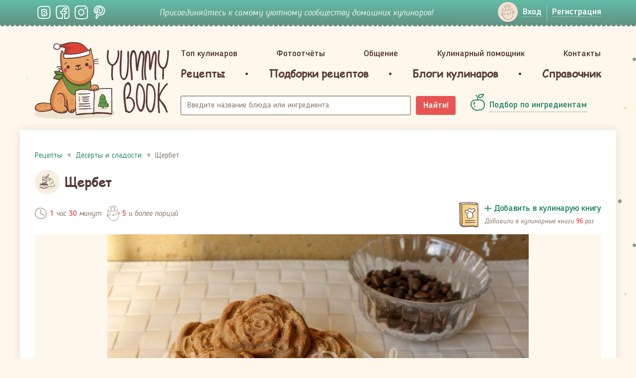

--- FILE ---
content_type: text/html; charset=UTF-8
request_url: https://yummybook.ru/recept/scherbet
body_size: 19435
content:
<!DOCTYPE html>
<html lang="ru-RU">
<head>
    <script data-ad-client="ca-pub-3880841454828240" async src="https://pagead2.googlesyndication.com/pagead/js/adsbygoogle.js"></script><link rel="preload" href="/upload/fonts/blogger_sans-bold.woff" as="font" type="font/woff2" crossorigin>
<link rel="preload" href="/upload/fonts/blogger_sans-italic.woff" as="font" as="font" type="font/woff2" crossorigin>
<link rel="preload" href="/upload/fonts/BloggerSans-Medium.woff2" as="font" as="font" type="font/woff2" crossorigin>
<link rel="preload" href="/upload/fonts/BloggerSans.woff2" as="font" as="font" type="font/woff2" crossorigin>
<link rel="preload" href="/upload/fonts/ComicSansMS.woff" as="font" as="font" type="font/woff2" crossorigin>    <meta charset="UTF-8">
    <meta name="viewport" content="width=device-width, initial-scale=1">
    <meta name="csrf-param" content="_csrf-frontend">
<meta name="csrf-token" content="U_-wDBTmoF8-h5cms4DD1c9PzAfF6Gw9VgfYuHJDZbIdh_Z4V5TPCUvw_HeC9rSS_AG7T6mnOEUvP7_uNDYw5g==">
    <title>Щербет - простой и вкусный рецепт с пошаговыми фото</title>
    <meta property="og:title" content="Щербет - простой и вкусный рецепт с пошаговыми фото">
<meta name="description" content="Щербет - как приготовить быстро, просто и вкусно в домашних условиях. Пошаговый рецепт с фотографиями, подробным описанием и ингредиентами.">
<meta property="og:description" content="Щербет - как приготовить быстро, просто и вкусно в домашних условиях. Пошаговый рецепт с фотографиями, подробным описанием и ингредиентами.">
<meta property="og:url" content="https://yummybook.ru/recept/scherbet">
<meta property="og:image" content="https://yummybook.ru/cloud/images/recipe/item/2807/image_large_531459b3ac0940c12_04947770.jpg">
<meta property="og:image:alt" content="Щербет - простой и вкусный рецепт с пошаговыми фото">
<meta property="og:image:width" content="848">
<meta property="og:image:height" content="564">
<meta property="og:locale" content="ru_RU">
<meta property="og:site_name" content="YummyBook.ru">
<meta property="og:type" content="food">
<link href="https://yummybook.ru/recept/scherbet" rel="canonical">
<link href="/assets/all-d9c93974b156268e22096249cd1efaad.css" rel="stylesheet">
<link href="/assets/2f71f3c/emojionearea.min.css" rel="stylesheet">
<link href="/assets/960d268a/styles/print.css" rel="stylesheet" media="print">
<script src="https://www.google.com/recaptcha/api.js?render=explicit" async defer></script>    <link rel="apple-touch-icon" sizes="180x180" href="/apple-touch-icon.png">
<link rel="icon" type="image/png" href="/favicon-32x32.png" sizes="32x32">
<link rel="icon" type="image/png" href="/favicon-16x16.png" sizes="16x16">
<link rel="manifest" href="/manifest.json">
<link rel="mask-icon" href="/safari-pinned-tab.svg" color="#5bbad5">
<meta name="theme-color" content="#ffffff">    <script type="application/ld+json">{"@context":"https:\/\/schema.org","@type":"ImageObject","name":"Щербет - простой и вкусный рецепт с пошаговыми фото","contentUrl":"https:\/\/yummybook.ru\/cloud\/images\/recipe\/item\/2807\/image_large_531459b3ac0940c12_04947770.jpg","description":"Щербет - как приготовить быстро, просто и вкусно в домашних условиях. Пошаговый рецепт с фотографиями, подробным описанием и ингредиентами."}</script></head>
<body class="b-inner-page recipe-view">
<!-- Yandex.Metrika counter --> <script type="text/javascript" > (function(m,e,t,r,i,k,a){m[i]=m[i]||function(){(m[i].a=m[i].a||[]).push(arguments)}; m[i].l=1*new Date();k=e.createElement(t),a=e.getElementsByTagName(t)[0],k.async=1,k.src=r,a.parentNode.insertBefore(k,a)}) (window, document, "script", "https://cdn.jsdelivr.net/npm/yandex-metrica-watch/tag.js", "ym"); ym(9398563, "init", { clickmap:true, trackLinks:true, accurateTrackBounce:true }); </script>  <!-- /Yandex.Metrika counter -->

<div class="b-wrap-all">
    <div class="b-wrap-all-tr">
        

<div class="b-top-side">
    <div class="container">
        <div class="row">
                            <div class="col-lg-2 col-md-3 col-sm-4 col-xs-6">
                    <ul class="b-list-topsoc">
                        <li><a class="b-soc-link-vk" rel="nofollow" target="_blank" href="https://vk.com/yummybook"></a></li>
                        <li><a class="b-soc-link-fb" rel="nofollow" target="_blank"
                               href="https://www.facebook.com/YummyBook"></a></li>
                        <li><a class="b-soc-link-in" rel="nofollow" target="_blank"
                               href="https://www.instagram.com/yummybook_ru/"></a></li>
                        <li><a class="b-soc-link-pn" rel="nofollow" target="_blank"
                               href="https://www.pinterest.com/yummybook/boards/"></a></li>
                    </ul>
                </div>
                                            <div class="col-lg-7 col-md-6 hidden-sm hidden-xs">
                                        <div class="b-join-comm">Присоединяйтесь к самому уютному сообществу домашних кулинаров!</div>
                </div>
                            <div class="col-sm-3 visible-sm-block hidden-xs head-small-logo">
                <a class="b-logo-link" href="/">YummyBook.ru</a>            </div>
            <div class="col-lg-3 col-md-3 col-sm-5 col-xs-6">
                <div class="b-wrap-nuser-link b-wrap-nuser-link-no-fixed">
                                            <ul class="b-nuser-link">
                            <li>
                                <a class="b-link-enter open-login-modal" href="/auth/login"><span>Вход</span></a>                            </li>
                            <li>
                                <a class="open-signup-modal" href="/auth"><span>Регистрация</span></a>                            </li>
                        </ul>
                                        </div>
                <!-- /.b-wrap-nuser-link -->

                <div class="navbar navbar-mobsearch">
                    
                    <div class="navbar-header">
                        <button type="button" class="navbar-toggle collapsed b-link-tsearch" data-toggle="collapse"
                                data-target="#topsearch" aria-expanded="false"></button>
                    </div>
                    <div class="collapse navbar-collapse b-top-mobsearch" id="topsearch">
                        <div class="b-top-search">
                            <form class="navbar-form" action="/search/recipe" method="get">
                                <div class="form-group">
                                    <input type="text" class="form-control autocomplete-title" name="query"
                                           placeholder="Название блюда или ингредиента">
                                </div>
                                <button type="submit" class="btn-search">Найти!</button>
                            </form>
                        </div>
                    </div>
                    <!-- /.navbar-collapse -->
                </div>
                <!-- /.navbar-mobsearch -->
            </div>
        </div>
    </div>
</div><!-- /.b-top-side -->



<header class="b-header">
    <div class="container">
        <div class="row">

            <div class="col-lg-3 col-md-3 col-sm-12">
                	                            <a class="b-logo-link event-new-year" href="/">YummyBook.ru</a>	                        </div>

            <div class="col-lg-9 col-md-9 col-sm-12">
                <nav class="navbar navbar-head">
                    <div class="container-fluid">
                        <div class="navbar-header">
                            <button type="button" class="navbar-toggle collapsed" data-toggle="collapse"
                                    data-target="#b-header-navbar" aria-expanded="false">
                                                            </button>
                        </div>
                        <!-- Collect the nav links, forms, and other content for toggling -->
                        <div class="collapse navbar-collapse" id="b-header-navbar">
                            <div class="b-navbar-in-x">
                                <div class="b-navbar-in">
                                    <ul class="nav nav-hd-justify"><li class=""><a href="/top-cooks/month">Топ кулинаров</a></li>
<li class=""><a href="/reports">Фотоотчёты</a></li>
<li class="no-ico"><a href="/community">Общение</a></li>
<li class="no-ico"><a href="/community/view/kulinarnyj-pomoschnik">Кулинарный помощник</a></li>
<li class="no-ico"><a href="/users/administrator">Контакты</a></li></ul>                                    <ul class="nav nav-hd-justify nav-hd-ubm">
                                        <li><a href="/category/all"><span>Рецепты</span></a>
                                            
<div class="b-hd-ubm-popup">
    <div class="b-ubm-inner">
        <div class="container">
            <ul class="b-list">
                                    <li>
                        <div class="b-head">Популярное</div>
                        <ul class="b-sub-list">
                            <li><a href="/category/recepty-dlya-multivarok">Рецепты для мультиварок</a></li><li><a href="/category/vegetarianskie-recepty">Вегетарианские рецепты</a></li><li><a href="/category/zdorovoe-pitanie">Здоровое питание</a></li><li><a href="/category/recepty-dla-detej">Рецепты для детей</a></li><li><a href="/category/pashalnye-recepty">Пасхальные рецепты</a></li><li><a href="/category/novogodnie-recepty">Новогодние рецепты</a></li><li><a href="/recepti/chto-prigotovit-iz-tykvy">Блюда из тыквы</a></li><li><a href="/recepti/yablochnye-pirogi-i-sladosti-iz-yablok">Выпечка и сладости из яблок</a></li>                        </ul>
                    </li>
                                                        <li>
                        <div class="b-head">Категории</div>
                        <ul class="b-sub-list">
                            <li><a href="/category/recepty-salatov">Рецепты салатов</a></li><li><a href="/category/pervye-blyuda">Первые блюда</a></li><li><a href="/category/vtorye-blyuda">Вторые блюда</a></li><li><a href="/category/nacionalnye-blyuda">Национальные блюда</a></li><li><a href="/category/recepty-vypechki">Выпечка</a></li><li><a href="/category/torty-i-pirozhnye">Торты и пирожные</a></li><li><a href="/category/recepty-desertov-i-sladostej">Десерты и сладости</a></li><li><a href="/category/napitki">Напитки</a></li><li><a href="/category/zagotovki-solenya-varenya">Заготовки, соленья, варенья</a></li><li><a href="/category/recepty-sousov">Соусы</a></li><li><a href="/category/raznoe">Разное</a></li>                        </ul>
                    </li>
                                    <li>
                    <div class="b-head">Новые рецепты</div>

                                                                <ul class="b-list-recipes row">
                                                            <li class="col-lg-4 col-md-4 col-sm-4 col-xs-4">
                                    <a href="/recept/mumii-iz-pechenya-oreo-na-hellouin">
                                        <span class="b-pic">
                                            <img src="https://yummybook.ru/cloud/images/recipe/item/6981/image_small_494159e88b493683a08412326_08412327.jpg" alt="Мумии из печенья Орео на Хэллоуин">                                        </span>
                                        <span class="b-txt">Мумии из печенья Орео на Хэллоуин</span>
                                    </a></li>
                                                                                            <li class="col-lg-4 col-md-4 col-sm-4 col-xs-4">
                                    <a href="/recept/domashnij-ketchup">
                                        <span class="b-pic">
                                            <img src="https://yummybook.ru/cloud/images/recipe/item/6914/image_small_531459b3ac0940c12_04949741.jpg" alt="Домашний кетчуп">                                        </span>
                                        <span class="b-txt">Домашний кетчуп</span>
                                    </a></li>
                                                                                            <li class="col-lg-4 col-md-4 col-sm-4 col-xs-4">
                                    <a href="/recept/gnezda-iz-kabachkov">
                                        <span class="b-pic">
                                            <img src="/upload/images/recipe/item/9703/image_small_88355f2d664d42cf7_96810866.jpg" alt="&amp;quot;Гнёзда&amp;quot; из кабачков">                                        </span>
                                        <span class="b-txt">"Гнёзда" из кабачков</span>
                                    </a></li>
                                <div class="clearfix visible-lg-block visible-sm-block visible-md-block"></div>                                                            <li class="col-lg-4 col-md-4 col-sm-4 col-xs-4">
                                    <a href="/recept/prazdnichnaya-babka-po-receptu-d-cvek">
                                        <span class="b-pic">
                                            <img src="https://yummybook.ru/cloud/images/recipe/item/7369/image_small_25715acdd7b84f6a8_23439572.jpg" alt="Праздничная бабка по рецепту Д. Цвек">                                        </span>
                                        <span class="b-txt">Праздничная бабка по рецепту Д. Цвек</span>
                                    </a></li>
                                                                                            <li class="col-lg-4 col-md-4 col-sm-4 col-xs-4">
                                    <a href="/recept/tvorozhnaya-shokoladnaya-pasha">
                                        <span class="b-pic">
                                            <img src="https://yummybook.ru/cloud/images/recipe/item/5072/image_small_531459b3ac0940c12_04949057.jpg" alt="Творожная шоколадная пасха">                                        </span>
                                        <span class="b-txt">Творожная шоколадная пасха</span>
                                    </a></li>
                                                                                            <li class="col-lg-4 col-md-4 col-sm-4 col-xs-4">
                                    <a href="/recept/shokoladnoe-pechene">
                                        <span class="b-pic">
                                            <img src="https://yummybook.ru/cloud/images/recipe/item/5584/image_small_531459b3ac0940c12_04949224.jpg" alt="Шоколадное печенье">                                        </span>
                                        <span class="b-txt">Шоколадное печенье</span>
                                    </a></li>
                                <div class="clearfix visible-lg-block visible-sm-block visible-md-block"></div>                                                    </ul><!-- /.b-list-recipes -->
                                    </li>
            </ul>
        </div>
    </div>
</div><!-- /.b-hd-ubm-popup -->
                                        </li>
                                        <li class="b-sep"></li>
                                        <li>
                                            <a href="/catalog/collections"><span>Подборки рецептов</span></a>                                        </li>
                                        <li class="b-sep"></li>
                                        <li><a href="/blog/list/posts"><span>Блоги кулинаров</span></a></li>
                                        <li class="b-sep"></li>
                                        <li><a href="/spravochnik"><span>Справочник</span></a>                                        </li>
                                    </ul>
                                    <div class="b-mob-nbot">
                                        <div class="b-mob-nbot-inner">
                                                                                            <ul class="b-mbn-autorz">
                                                    <li>
                                                        <a class="b-link-enter open-login-modal" href="/auth/login"><span>Вход</span></a>                                                    </li>
                                                    <li>
                                                        <a class="open-signup-modal" href="/auth"><span>Регистрация</span></a>                                                    </li>
                                                </ul>
                                                <div class="b-soc-enter">Войти через социальные сети</div>
                                                <div id="w0" class="authchoice">                                                <ul class="b-list-topsoc-enter">
                                                                                                            <li>
                                                            <a class="b-soc-link-vkontakte auth-link"
                                                               href="/auth/oauth?authclient=vkontakte"></a>
                                                        </li>
                                                                                                            <li>
                                                            <a class="b-soc-link-odnoklassniki auth-link"
                                                               href="/auth/oauth?authclient=odnoklassniki&permissions_granted=GET_EMAIL"></a>
                                                        </li>
                                                                                                    </ul>
                                                </div>                                                                                    </div>
                                    </div>
                                    <!-- /.b-mob-nbot -->
                                </div>
                            </div>
                        </div>
                        <!-- /.navbar-collapse -->
                    </div>
                    <!-- /.container-fluid -->
                </nav>
                <!-- /.navbar-head -->
                <div class="container-fluid container-fluid-head-meta">
                    <div class="row">
                        <div class="col-lg-8 col-md-8 col-sm-8">
                            <div class="b-top-search">
                                <form class="navbar-form" action="/search/recipe" method="get">
                                    <div class="form-group">
                                        <input type="text" class="form-control autocomplete-title" name="query"
                                               placeholder="Введите название блюда или ингредиента">
                                    </div>
                                    <button type="submit" class="btn btn-search">Найти!</button>
                                </form>
                            </div>
                        </div>
                        <div class="col-lg-4 col-md-4 col-sm-4">
                            <div class="b-sel-by-ing">
                                <a class="b-link-sel-by-ing" href="/category/all#open-filter"><span>Подбор по ингредиентам</span></a>                            </div>
                        </div>
                    </div>
                </div>
                <!-- /.container-fluid -->
            </div>        
        </div>
    </div>
    <!-- /.container -->    
</header><!-- /.b-header -->
<div class="container">
    <div class="row">
            </div>
</div>

        <div class="b-content">
            <div class="container container-fluid-wht">
                <div class="b-wht-container">
                    <script type="application/ld+json">{"@context":"https:\/\/schema.org","@type":"Recipe","aggregateRating":{"@type":"AggregateRating","ratingValue":"5.00","reviewCount":2,"bestRating":5},"recipeYield":5,"name":"Щербет","author":{"@type":"Person","name":"Виктория"},"image":"https:\/\/yummybook.ru\/cloud\/images\/recipe\/item\/2807\/image_large_531459b3ac0940c12_04947770.jpg","resultPhoto":"https:\/\/yummybook.ru\/cloud\/images\/recipe\/item\/2807\/image_large_531459b3ac0940c12_04947770.jpg","description":"<p>Любимую сладость - <strong>щербет<\/strong>, можно приготовить и дома. Будете уверены, что там все натуральное и съедобное. Похоже на тот щербет, что когда-то продавался в магазинах. По этому рецепту его получается много.<\/p>\n","totalTime":"PT1H30M","nutrition":{"@type":"NutritionInformation"},"recipeIngredient":["0,5 л  сметаны (жирность не имеет  значения)","1 кг сахара","200 г сгущенного молока (не вареного)","500 гр. любых орехов","2 пакетика ванильного сахара","щепотка соли"],"recipeInstructions":[{"@type":"HowToStep","name":"Шаг 1","text":"Вот что нам понадобится. Ингредиентов не много.","url":"https:\/\/yummybook.ru\/recept\/scherbet#step-1","image":"https:\/\/yummybook.ru\/cloud\/images\/recipe\/item\/2807\/image_large_50335beeefbf3d38442385654_42385655.jpg"},{"@type":"HowToStep","name":"Шаг 2","text":"В ёмкость с толстым дном заложить сахар, сметану, соль и перемешать.<br>\r\n","url":"https:\/\/yummybook.ru\/recept\/scherbet#step-2","image":"https:\/\/yummybook.ru\/cloud\/images\/recipe\/item\/2807\/image_large_69835beeefd309fb042385655_42385656.jpg"},{"@type":"HowToStep","name":"Шаг 3","text":"Затем поставить на средний огонь и варить постоянно помешивая до золотистого цвета (т.е как начнёт темнеть) выложить сгущенное молоко <br>\r\n","url":"https:\/\/yummybook.ru\/recept\/scherbet#step-3","image":"https:\/\/yummybook.ru\/cloud\/images\/recipe\/item\/2807\/image_large_89075beeefcbf09f042385658_42385658.jpg"},{"@type":"HowToStep","name":"Шаг 4","text":"Добавить орехи. У меня грецкие и миндаль. Я их слегка измельчила.","url":"https:\/\/yummybook.ru\/recept\/scherbet#step-4","image":"https:\/\/yummybook.ru\/cloud\/images\/recipe\/item\/2807\/image_large_23615beeefe05fca442385663_42385663.jpg"},{"@type":"HowToStep","name":"Шаг 5","text":"Постоянно помешивая, варим до того цвета ,который вас больше устроит (я немного переварила, боялась, что не застынет).Ванилин добавляем в конце варки. Варить надо на таком огне, чтоб булькало.<br>\r\n","url":"https:\/\/yummybook.ru\/recept\/scherbet#step-5","image":"https:\/\/yummybook.ru\/cloud\/images\/recipe\/item\/2807\/image_large_71315beeefe03f7e742385665_42385665.jpg"},{"@type":"HowToStep","name":"Шаг 6","text":"Разливаем по силиконовым формочкам, если нет силиконовых, не страшно, любую посуду смажьте подсолнечным маслом и  заливайте.<br>\r\nЗастывает быстро. доставайте из формочек и щербет готов.<br>\r\nПриятного аппетита!","url":"https:\/\/yummybook.ru\/recept\/scherbet#step-6","image":"https:\/\/yummybook.ru\/cloud\/images\/recipe\/item\/2807\/image_large_30215beeefe11d60a42385667_42385667.jpg"}],"keywords":["Щербет","Десерты и сладости","сметана","сахар","щербет","сгущенное молоко"],"recipeCategory":"Десерты и сладости"}</script><div class="row b-row-ms-cols recipe-layout" itemscope itemtype="http://schema.org/Recipe">
	<div class="col-lg-12">
                <ol class="breadcrumb"><li><a href="/"><span>Рецепты</span></a></li><li><a href="/category/recepty-desertov-i-sladostej"><span>Десерты и сладости</span></a></li><li class="active"><span>Щербет</span></li></ol><script type="application/ld+json">{"@context":"https:\/\/schema.org","@type":"BreadcrumbList","itemListElement":[{"@type":"ListItem","position":1,"item":{"@type":"Thing","name":"Рецепты","@id":"https:\/\/yummybook.ru\/"}},{"@type":"ListItem","position":2,"item":{"@type":"Thing","name":"Десерты и сладости","@id":"https:\/\/yummybook.ru\/category\/recepty-desertov-i-sladostej"}},{"@type":"ListItem","position":3,"item":{"@type":"Thing","name":"Щербет","@id":"https:\/\/yummybook.ru\/recept\/scherbet"}}]}</script>        		<div>
			<div class="b-int-thead b-int-thead-recipe">
                					<div class="b-ico">
						<div class="b-ico-circle">
                            <img class="cat-icon-id-154" src="/upload/images/recipe/category/image_logo_m10_04950270.svg" alt="">						</div>
					</div>
                                    <h1 class="b-page-head" itemprop="name">Щербет</h1>
			</div>
			<!-- /.b-int-text -->

			<div class="row recipe-main-content">
				<div class="col-sm-12 recipe-main-content-left">
                    <div class="recipe-view-wr">
    <div class="b-irec-meta-info row">
        <div class="col-lg-6 col-md-6 col-sm-6 col-xs-12">
            <div class="b-rec-meta">
                <div class="b-rec-meta-item">
                                            <div class="b-rec-time">
                            <i>1</i> час <i>30</i> минут                        </div>
                                    </div>
                <div class="b-rec-meta-item">
                    <div class="b-rec-ports" itemprop="recipeYield"><i>5</i> и более порций</div>
                </div>
            </div>
        </div>
        <div class="col-lg-6 col-md-6 col-sm-6 col-xs-12">
            

<div class="b-mycbook-box cookbook-item-2807 signup-landing-link" data-id="2807">
    <div class="b-ico"></div>
    <div class="b-txt">
        <div class="b-cbook-link">
            <a class="b-add2cbook-link" href="#" onclick="return false;"><span>Добавить в кулинарую книгу</span></a>
            <a class="b-remove4cbook" href="#" onclick="return false;"><span>Убрать из кулинарной книги</span></a>
        </div>
        <div class="b-label label-add2cbook">
                                Добавили в кулинарные книги
                                <i class="cookbook-counter cookbook-counter-2807">96</i>
                <span class="user-txt">
                раз            </span>
                    </div>
            </div>
</div>        </div>
    </div>

            <div class="b-irec-main-pic">
            <img class="result-photo photo b-irec-main-pic-image visible-sm-block visible-md-block visible-lg-block" src="https://yummybook.ru/cloud/images/recipe/item/2807/image_large_531459b3ac0940c12_04947770.jpg" alt="Щербет" title="Щербет">            <img class="b-irec-main-pic-image visible-xs-block" src="https://yummybook.ru/cloud/images/recipe/item/2807/image_middle_531459b3ac0940c12_04947770.jpg" alt="Щербет" itemprop="image">            
        </div><!-- /.b-irec-main-pic -->
        <div class="mt-25"><noindex>
<div class="b-v-share">
	<div class="b-wch-1">
		<div class="b-wch-2">
			<div class="b-wch-3">
				<div class="b-wch-4">
					<div class="b-wch-5">
						<div class="b-wch-6">
							<div class="b-v-share-inner">
								<div class="b-v-share-list">
									<ul class="b-item shares__list pull-left">
										<li class="shares__item"><a
													href="https://vk.com/share.php?url=https://yummybook.ru/recept/scherbet"
													target="_blank" rel="nofollow"
													title="Нажмите, что бы поделиться через ВКонтакте"
													class="shares__link shares__link--vk">Поделиться во ВКонтакте</a></li>
										<li class="shares__item"><a
													href="https://www.facebook.com/sharer.php?u=https://yummybook.ru/recept/scherbet"
													target="_blank" rel="nofollow"
													title="Нажмите, что бы поделиться на Facebook"
													class="shares__link shares__link--fb">Facebook</a></li>
										<li class="shares__item"><a
		                                            href="https://connect.ok.ru/offer?url=https://yummybook.ru/recept/scherbet"
		                                            target="_blank" rel="nofollow"
		                                            title="Нажмите, чтобы поделиться в Одноклассниках"
		                                            class="shares__link shares__link--ok">Одноклассники</a></li>
										<li class="shares__item"><a
													href="https://twitter.com/share?url=https://yummybook.ru/recept/scherbet"
													target="_blank" rel="nofollow"
													title="Нажмите, чтобы поделиться в Twitter"
													class="shares__link shares__link--tw">Твиттер</a></li>
                                        <li class="shares__item"><a
                                                    href="https://www.pinterest.com/pin/create/button/"
                                                    data-pin-do="buttonPin"
                                                    data-pin-custom="true"
                                                    target="_blank" rel="nofollow"
                                                    title="Нажмите, чтобы поделиться в Пинтерест"
                                                    class="shares__link shares__link--pin">Пинтерест</a></li>
									</ul>
																		<div class="b-item b-item-print pull-right">
										<i class="b-link-print"></i> <a
												href="/recept/scherbet?mode=print"
												target="_blank">Версия для печати</a>
									</div>
																		<div class="clearfix"></div>
								</div>
							</div>
						</div>
					</div>
				</div>
			</div>
		</div>
	</div>
</div><!-- /.b-v-share -->
</noindex></div>

            <!-- /.b-irec-meta-info -->
        <div class="b-irec-ingredients">
    <div class="b-irec-ingredients-list row">
                    <div class="b-item col-lg-12 col-md-12 col-sm-12 col-xs-12">
                <ul class="b-ingredients-list">
                    <li class="b-ing-shead root-ing-shead">Нам понадобится:</li><li class="col-lg-6 col-md-6 col-sm-6 col-xs-12" itemprop="recipeIngredient">0,5 л  сметаны (жирность не имеет  значения)</li><li class="col-lg-6 col-md-6 col-sm-6 col-xs-12" itemprop="recipeIngredient">1 кг сахара</li><li class="col-lg-6 col-md-6 col-sm-6 col-xs-12" itemprop="recipeIngredient">200 г сгущенного молока (не вареного)</li><li class="col-lg-6 col-md-6 col-sm-6 col-xs-12" itemprop="recipeIngredient">500 гр. любых орехов</li><li class="col-lg-6 col-md-6 col-sm-6 col-xs-12" itemprop="recipeIngredient">2 пакетика ванильного сахара</li><li class="col-lg-6 col-md-6 col-sm-6 col-xs-12" itemprop="recipeIngredient">щепотка соли</li>                </ul>
            </div>
                </div>
</div><!-- /.b-irec-ingredients -->

    <div class="b-int-text b-recipe-intro-block">
                    <div class="b-irec-meta-info row">
                <div class="col-lg-6 col-md-6 col-sm-6 col-xs-6">
                    <div class="b-rec-meta">
                        <div class="b-rec-meta-item">
                            <div class="b-lit-user b-lit-user-mid-size">
                                <div class="b-ava">
                                    <span class="b-user-ava">
                                        <a href="/users/viktoriya"><img src="/upload/images/user/9/avatar/image_small_tmpavatar9_05228756.jpg" width="60" alt="Виктория" data-pin-nopin="true"></a>                                    </span>
                                </div>
                                <div class="b-info">
                                    <a class="b-user-name" href="/users/viktoriya" rel="nofollow">Виктория</a>                                    <span class="b-user-ratio">436543</span>                                    <div class="hidden" itemprop="author">Виктория</div>
                                </div>
                            </div>
                        </div>
                    </div>
                </div>
                <div class="col-lg-6 col-md-6 col-sm-6 col-xs-6">

                    <div class="b-rec-suscription">
            <div class="b-rsus-now">
            <a class="b-rsus-link signup-landing-link" href="#" data-user-id=""><span>Подписаться <span
                            class="extra-text">на автора</span></span></a>
        </div>
        </div>


                </div>
            </div>
                    <!-- /.b-irec-meta-info -->

        <div class="b-text-container b-article">
                                        <div class="b-text-intro">
                    <p>Любимую сладость - <strong>щербет</strong>, можно приготовить и дома. Будете уверены, что там все натуральное и съедобное. Похоже на тот щербет, что когда-то продавался в магазинах. По этому рецепту его получается много.</p>
                </div>
                        
<div class="text-center ad-container ">
    <ins class="adsbygoogle"
     style="display:block"
     data-ad-client="ca-pub-3880841454828240"
     data-ad-slot="5128094416"
     data-ad-format="auto"
     data-full-width-responsive="true"></ins>
<script>
    (adsbygoogle = window.adsbygoogle || []).push({});
</script>    <div class="clearfix"></div>
</div>            
                        </div>
        <!-- /.b-text-container -->
    </div>
    <!-- /.b-int-text -->

    
    <div class="b-irec-steps">
        

	<div class="b-irec-stp-head">
		<h3 class="b-head" id="steps">Пошаговое описание рецепта</h3>
		<ul class="b-list-mode-view toggle-off">
            				<li><a class="b-link-mode-sted" href="/recept/scherbet?mode=large#steps">
						Показать в виде больших фотографий с описанием
					</a></li>
            		</ul>
	</div><!-- /.b-irec-stp-head -->

<div class="b-irec-stp-list " itemprop="recipeInstructions" itemtype="http://schema.org/ItemList" itemscope="">
    		<div class="b-irec-stp-item ">
            <a id="step-1"></a>
            <b class="m-step-counter">Шаг 1</b>
            				<div class="b-pic">
                    <picture>
                        <source media="(max-width: 420px)"
                                srcset="https://yummybook.ru/cloud/images/recipe/item/2807/image_middle_50335beeefbf3d38442385654_42385655.jpg">
                        <img class="photo" src="https://yummybook.ru/cloud/images/recipe/item/2807/image_large_50335beeefbf3d38442385654_42385655.jpg" alt="Щербет - шаг 1" title="Щербет - шаг 1">                    </picture>
				</div>
            			<div class="b-text">
                					<div class="notranslate b-stp-counter">1</div>
                				<div class="b-desc">
                    <p><span class="step-counter">1. </span>Вот что нам понадобится. Ингредиентов не много.</p>
				</div>
                			</div>
		</div><!-- /.b-irec-stp-item -->
        		<div class="b-irec-stp-item ">
            <a id="step-2"></a>
            <b class="m-step-counter">Шаг 2</b>
            				<div class="b-pic">
                    <picture>
                        <source media="(max-width: 420px)"
                                srcset="https://yummybook.ru/cloud/images/recipe/item/2807/image_middle_69835beeefd309fb042385655_42385656.jpg">
                        <img class="photo" src="https://yummybook.ru/cloud/images/recipe/item/2807/image_large_69835beeefd309fb042385655_42385656.jpg" alt="Щербет - шаг 2" title="Щербет - шаг 2">                    </picture>
				</div>
            			<div class="b-text">
                					<div class="notranslate b-stp-counter">2</div>
                				<div class="b-desc">
                    <p><span class="step-counter">2. </span>В ёмкость с толстым дном заложить сахар, сметану, соль и перемешать.<br>
</p>
				</div>
                			</div>
		</div><!-- /.b-irec-stp-item -->
        			<div class="adv-steps-mixed">
                
<div class="text-center ad-container ">
    <ins class="adsbygoogle"
     style="display:block"
     data-ad-client="ca-pub-3880841454828240"
     data-ad-slot="5128094416"
     data-ad-format="auto"
     data-full-width-responsive="true"></ins>
<script>
    (adsbygoogle = window.adsbygoogle || []).push({});
</script>    <div class="clearfix"></div>
</div>			</div>
            		<div class="b-irec-stp-item ">
            <a id="step-3"></a>
            <b class="m-step-counter">Шаг 3</b>
            				<div class="b-pic">
                    <picture>
                        <source media="(max-width: 420px)"
                                srcset="https://yummybook.ru/cloud/images/recipe/item/2807/image_middle_89075beeefcbf09f042385658_42385658.jpg">
                        <img class="photo" src="https://yummybook.ru/cloud/images/recipe/item/2807/image_large_89075beeefcbf09f042385658_42385658.jpg" alt="Щербет - шаг 3" title="Щербет - шаг 3">                    </picture>
				</div>
            			<div class="b-text">
                					<div class="notranslate b-stp-counter">3</div>
                				<div class="b-desc">
                    <p><span class="step-counter">3. </span>Затем поставить на средний огонь и варить постоянно помешивая до золотистого цвета (т.е как начнёт темнеть) выложить сгущенное молоко <br>
</p>
				</div>
                			</div>
		</div><!-- /.b-irec-stp-item -->
        		<div class="b-irec-stp-item ">
            <a id="step-4"></a>
            <b class="m-step-counter">Шаг 4</b>
            				<div class="b-pic">
                    <picture>
                        <source media="(max-width: 420px)"
                                srcset="https://yummybook.ru/cloud/images/recipe/item/2807/image_middle_23615beeefe05fca442385663_42385663.jpg">
                        <img class="photo" src="https://yummybook.ru/cloud/images/recipe/item/2807/image_large_23615beeefe05fca442385663_42385663.jpg" alt="Щербет - шаг 4" title="Щербет - шаг 4">                    </picture>
				</div>
            			<div class="b-text">
                					<div class="notranslate b-stp-counter">4</div>
                				<div class="b-desc">
                    <p><span class="step-counter">4. </span>Добавить орехи. У меня грецкие и миндаль. Я их слегка измельчила.</p>
				</div>
                			</div>
		</div><!-- /.b-irec-stp-item -->
        			<div class="adv-steps-mixed">
                
<div class="text-center ad-container ">
    <ins class="adsbygoogle"
     style="display:block"
     data-ad-client="ca-pub-3880841454828240"
     data-ad-slot="5128094416"
     data-ad-format="auto"
     data-full-width-responsive="true"></ins>
<script>
    (adsbygoogle = window.adsbygoogle || []).push({});
</script>    <div class="clearfix"></div>
</div>			</div>
            		<div class="b-irec-stp-item ">
            <a id="step-5"></a>
            <b class="m-step-counter">Шаг 5</b>
            				<div class="b-pic">
                    <picture>
                        <source media="(max-width: 420px)"
                                srcset="https://yummybook.ru/cloud/images/recipe/item/2807/image_middle_71315beeefe03f7e742385665_42385666.jpg">
                        <img class="photo" src="https://yummybook.ru/cloud/images/recipe/item/2807/image_large_71315beeefe03f7e742385665_42385665.jpg" alt="Щербет - шаг 5" title="Щербет - шаг 5">                    </picture>
				</div>
            			<div class="b-text">
                					<div class="notranslate b-stp-counter">5</div>
                				<div class="b-desc">
                    <p><span class="step-counter">5. </span>Постоянно помешивая, варим до того цвета ,который вас больше устроит (я немного переварила, боялась, что не застынет).Ванилин добавляем в конце варки. Варить надо на таком огне, чтоб булькало.<br>
</p>
				</div>
                			</div>
		</div><!-- /.b-irec-stp-item -->
        		<div class="b-irec-stp-item ">
            <a id="step-6"></a>
            <b class="m-step-counter">Шаг 6</b>
            				<div class="b-pic">
                    <picture>
                        <source media="(max-width: 420px)"
                                srcset="https://yummybook.ru/cloud/images/recipe/item/2807/image_middle_30215beeefe11d60a42385667_42385667.jpg">
                        <img class="photo" src="https://yummybook.ru/cloud/images/recipe/item/2807/image_large_30215beeefe11d60a42385667_42385667.jpg" alt="Щербет - шаг 6" title="Щербет - шаг 6">                    </picture>
				</div>
            			<div class="b-text">
                					<div class="notranslate b-stp-counter">6</div>
                				<div class="b-desc">
                    <p><span class="step-counter">6. </span>Разливаем по силиконовым формочкам, если нет силиконовых, не страшно, любую посуду смажьте подсолнечным маслом и  заливайте.<br>
Застывает быстро. доставайте из формочек и щербет готов.<br>
Приятного аппетита!</p>
				</div>
                			</div>
		</div><!-- /.b-irec-stp-item -->
        </div><!-- /.b-irec-stp-list -->
        <div class="clearfix"></div>
    </div>
    <!-- /.b-irec-steps -->
    </div>				</div>
			</div>

			<div class="row">
				<div class="col-lg-12">

                    
                    						<div class="b-rec-tags b-rec-categories">
							<span>Категория рецепта:</span> <a href="/category/recepty-desertov-i-sladostej">Десерты и сладости</a> 						</div>
                                        <div class="b-rec-tags"><span>Теги:</span> <a href="/search/tag?tag=%D1%81%D0%BC%D0%B5%D1%82%D0%B0%D0%BD%D0%B0">сметана</a>, <a href="/search/tag?tag=%D1%81%D0%B0%D1%85%D0%B0%D1%80">сахар</a>, <a href="/search/tag?tag=%D1%89%D0%B5%D1%80%D0%B1%D0%B5%D1%82">щербет</a>, <a href="/search/tag?tag=%D1%81%D0%B3%D1%83%D1%89%D0%B5%D0%BD%D0%BD%D0%BE%D0%B5+%D0%BC%D0%BE%D0%BB%D0%BE%D0%BA%D0%BE">сгущенное молоко</a>, <a href="/category/recepty-desertov-i-sladostej">десерты и сладости</a></div>
					<div class="text-center">
						<div id="thanks"></div>
						<div class="thanks-block b-irec-ingredients hide-auto-g-ads">
							<div>

                                <div class="b-link-stars item-vote-2807-recipe item-vote-btn signup-landing-link disabled" data-url="/votes/recipe/toggle-vote?id=2807" data-id="2807" data-type="recipe"><div>Как Вам рецепт?</div><div class="rateit star-vote" 
                data-rateit-readonly="true" 
                data-rateit-resetable="false" 
                data-rateit-mode="font" 
                data-rateit-value="5.00" 
                data-rateit-min="0" 
                data-rateit-max="5" 
                data-rateit-step="1" 
                data-rateit-ispreset="1"
                data-your-previous-vote=""
                style="font-size:50px"
                ></div><div class='rate-statistics'><span class="">Голосов: <span class="stars-vote-total show-voted-users"> 2</span>&nbsp;|&nbsp;</span><span class="">Средняя оценка: <span class="stars-rating">5.00</span></span><span class="hide">&nbsp;|&nbsp;Ваша оценка: <span class="stars-your-vote"></span></span><div class="typo-inform">Нашли ошибку или опечатку на странице? <br>Выделите её и нажмите <b>Ctrl+Enter</b> или просто напишите нам на <a href="/cdn-cgi/l/email-protection#b0d1d4ddd9def0c9c5ddddc9d2dfdfdb9ec2c5"><span class="__cf_email__" data-cfemail="a3c2c7cecacde3dad6cecedac1ccccc88dd1d6">[email&#160;protected]</span></a></div></div></div>							</div>
							<div>
							</div>
						</div>
					</div>

					<div class=""><noindex>
<div class="b-v-share">
	<div class="b-wch-1">
		<div class="b-wch-2">
			<div class="b-wch-3">
				<div class="b-wch-4">
					<div class="b-wch-5">
						<div class="b-wch-6">
							<div class="b-v-share-inner">
								<div class="b-v-share-list">
									<ul class="b-item shares__list pull-left">
										<li class="shares__item"><a
													href="https://vk.com/share.php?url=https://yummybook.ru/recept/scherbet"
													target="_blank" rel="nofollow"
													title="Нажмите, что бы поделиться через ВКонтакте"
													class="shares__link shares__link--vk">Поделиться во ВКонтакте</a></li>
										<li class="shares__item"><a
													href="https://www.facebook.com/sharer.php?u=https://yummybook.ru/recept/scherbet"
													target="_blank" rel="nofollow"
													title="Нажмите, что бы поделиться на Facebook"
													class="shares__link shares__link--fb">Facebook</a></li>
										<li class="shares__item"><a
		                                            href="https://connect.ok.ru/offer?url=https://yummybook.ru/recept/scherbet"
		                                            target="_blank" rel="nofollow"
		                                            title="Нажмите, чтобы поделиться в Одноклассниках"
		                                            class="shares__link shares__link--ok">Одноклассники</a></li>
										<li class="shares__item"><a
													href="https://twitter.com/share?url=https://yummybook.ru/recept/scherbet"
													target="_blank" rel="nofollow"
													title="Нажмите, чтобы поделиться в Twitter"
													class="shares__link shares__link--tw">Твиттер</a></li>
                                        <li class="shares__item"><a
                                                    href="https://www.pinterest.com/pin/create/button/"
                                                    data-pin-do="buttonPin"
                                                    data-pin-custom="true"
                                                    target="_blank" rel="nofollow"
                                                    title="Нажмите, чтобы поделиться в Пинтерест"
                                                    class="shares__link shares__link--pin">Пинтерест</a></li>
									</ul>
																		<div class="b-item b-item-print pull-right">
										<i class="b-link-print"></i> <a
												href="/recept/scherbet?mode=print"
												target="_blank">Версия для печати</a>
									</div>
																		<div class="clearfix"></div>
								</div>
							</div>
						</div>
					</div>
				</div>
			</div>
		</div>
	</div>
</div><!-- /.b-v-share -->
</noindex></div>
                    <div class="mb-35">
<div class="text-center ad-container ">
    <ins class="adsbygoogle"
     style="display:block"
     data-ad-client="ca-pub-3880841454828240"
     data-ad-slot="5128094416"
     data-ad-format="auto"
     data-full-width-responsive="true"></ins>
<script data-cfasync="false" src="/cdn-cgi/scripts/5c5dd728/cloudflare-static/email-decode.min.js"></script><script>
    (adsbygoogle = window.adsbygoogle || []).push({});
</script>    <div class="clearfix"></div>
</div></div>
					<div class="row">
						<div class="col-lg-12">

                                                        <div class="comments-wr recipes-comments-wr hide-auto-g-ads">
    <div class="b-comment-box">

	    <div class="b-cmb-head" id="comments-head">Лента комментариев <span class="b-num">8</span>        <a class="comments-subscribe-link signup-landing-link" href="#" title="При помощи этой функции вы можете подписаться на получение уведомлений о новых комментариях под данной записью." data-type="recipe" data-id="2807">Следить за комментариями</a>	    </div>
	            <ul class="b-cmb-list comments-root-list comments-list">
            <li class="b-item comment-item-wr comment-root"
    id="comment-193" data-id="193">
    <div class="b-i-comment comment-body">
        <div class="b-lit-user">
            <div class="b-ava">
                <span class="b-user-ava">
                    <img src="/upload/engine/no-avatar.svg" width="40" alt="Люляшик">                </span>
            </div>
            <div class="b-info   ">
                <a class="b-user-name" href="/users/lyulyashik">Люляшик</a>                	                            <time class="b-time" datetime="2012-04-28 09:29:26">
                    28 апреля 2012 9:29                </time>
            </div>
        </div>
                    <div class="b-i-comment-text comment-content">
                <p>У меня масса не застыла, пришлось кушать ложками :( Что молго стать причиной?</p>
            </div>
            

                    <div class="b-list-attach comment-list-attach soft-hide">
                            </div>
                    <ul class="b-i-comment-nav">
                        <li class="comment-vote-btn-wr">
                <div class="b-i-comment-link-like comment-vote-193-recipe comment-vote-btn signup-landing-link disabled" data-url="/comments/recipe/toggle-vote?id=193" data-id="193" data-type="recipe"><span class="b-txt-vote toggle-vote">Поддерживаю!</span> <span class="b-num show-voted-users"></span></div>            </li>
                    </ul>
        <div class="progress" style="display: none;">
            <div class="progress-bar progress-bar-success" role="progressbar" aria-valuenow="40"
                 aria-valuemin="0"
                 aria-valuemax="100">
            </div>
        </div>
    </div>
    <!-- /.b-i-comment -->
    <div class="replies-wr">
        <ul class="comments-replies-list comments-list">
        <li class="b-item comment-item-wr comment-reply"
    id="comment-194" data-id="194">
    <div class="b-i-comment comment-body">
        <div class="b-lit-user">
            <div class="b-ava">
                <span class="b-user-ava">
                    <img src="/upload/images/user/9/avatar/image_small_tmpavatar9_05228756.jpg" width="40" alt="Виктория">                </span>
            </div>
            <div class="b-info author-info  ">
                <a class="b-user-name" href="/users/viktoriya">Виктория</a>                                    <div class="comment-author-label"><span>Автор</span></div>
                                        <span class="b-user-ratio">436543</span>
                    	                            <time class="b-time" datetime="2012-04-28 09:45:21">
                    28 апреля 2012 9:45                </time>
            </div>
        </div>
                    <div class="b-i-comment-text comment-content">
                <p>Вы наверное его не доварили. Зря вы его скушали ложками <img class="animated-smile" src="/images/animate-smiles/eat2.gif" alt=":an_e_d_a:"> У меня тоже один раз так было. Я опять вылила его в кастрюльку и доварила. И огонь должен быть не очень маленький, а чтоб масса булькала. А чтоб не пригорело, постоянно помешивать. Удачи!</p>
            </div>
            

                    <div class="b-list-attach comment-list-attach soft-hide">
                            </div>
                    <ul class="b-i-comment-nav">
                        <li class="comment-vote-btn-wr">
                <div class="b-i-comment-link-like comment-vote-194-recipe comment-vote-btn signup-landing-link disabled" data-url="/comments/recipe/toggle-vote?id=194" data-id="194" data-type="recipe"><span class="b-txt-vote toggle-vote">Поддерживаю!</span> <span class="b-num show-voted-users"></span></div>            </li>
                    </ul>
        <div class="progress" style="display: none;">
            <div class="progress-bar progress-bar-success" role="progressbar" aria-valuenow="40"
                 aria-valuemin="0"
                 aria-valuemax="100">
            </div>
        </div>
    </div>
    <!-- /.b-i-comment -->
    </li><!-- /.b-item -->    </ul>
    </div></li><!-- /.b-item --><li class="b-item comment-item-wr comment-root"
    id="comment-195" data-id="195">
    <div class="b-i-comment comment-body">
        <div class="b-lit-user">
            <div class="b-ava">
                <span class="b-user-ava">
                    <img src="/upload/engine/no-avatar.svg" width="40" alt="Люляшик">                </span>
            </div>
            <div class="b-info   ">
                <a class="b-user-name" href="/users/lyulyashik">Люляшик</a>                	                            <time class="b-time" datetime="2012-04-28 10:24:30">
                    28 апреля 2012 10:24                </time>
            </div>
        </div>
                    <div class="b-i-comment-text comment-content">
                <p>Варила вроде бы долго, все булькало... Мы еще не все скушали :) Значит сейчас буду доваривать. Цвет у меня получился темнее, чем на фото в силиконовых формах, но светлее, чем на самой первой фотографии. Хотелось уточнить, какой все-таки должен получится цвет?</p>
            </div>
            

                    <div class="b-list-attach comment-list-attach soft-hide">
                            </div>
                    <ul class="b-i-comment-nav">
                        <li class="comment-vote-btn-wr">
                <div class="b-i-comment-link-like comment-vote-195-recipe comment-vote-btn signup-landing-link disabled" data-url="/comments/recipe/toggle-vote?id=195" data-id="195" data-type="recipe"><span class="b-txt-vote toggle-vote">Поддерживаю!</span> <span class="b-num show-voted-users"></span></div>            </li>
                    </ul>
        <div class="progress" style="display: none;">
            <div class="progress-bar progress-bar-success" role="progressbar" aria-valuenow="40"
                 aria-valuemin="0"
                 aria-valuemax="100">
            </div>
        </div>
    </div>
    <!-- /.b-i-comment -->
    <div class="replies-wr">
        <ul class="comments-replies-list comments-list">
        <li class="b-item comment-item-wr comment-reply"
    id="comment-196" data-id="196">
    <div class="b-i-comment comment-body">
        <div class="b-lit-user">
            <div class="b-ava">
                <span class="b-user-ava">
                    <img src="/upload/images/user/9/avatar/image_small_tmpavatar9_05228756.jpg" width="40" alt="Виктория">                </span>
            </div>
            <div class="b-info author-info  ">
                <a class="b-user-name" href="/users/viktoriya">Виктория</a>                                    <div class="comment-author-label"><span>Автор</span></div>
                                        <span class="b-user-ratio">436543</span>
                    	                            <time class="b-time" datetime="2012-04-28 10:48:51">
                    28 апреля 2012 10:48                </time>
            </div>
        </div>
                    <div class="b-i-comment-text comment-content">
                <p>Цвет, как написано было в рецепте, роли не играет. На первой фотографии, то я тоже доваривала, боялась, что не застынет. В результате ели успела разлить по формочкам, на ложке застывало. А в силиконовых формах, тоже застыло, но как-то слабовато, как мне показалось.</p>
            </div>
            

                    <div class="b-list-attach comment-list-attach soft-hide">
                            </div>
                    <ul class="b-i-comment-nav">
                        <li class="comment-vote-btn-wr">
                <div class="b-i-comment-link-like comment-vote-196-recipe comment-vote-btn signup-landing-link disabled" data-url="/comments/recipe/toggle-vote?id=196" data-id="196" data-type="recipe"><span class="b-txt-vote toggle-vote">Поддерживаю!</span> <span class="b-num show-voted-users"></span></div>            </li>
                    </ul>
        <div class="progress" style="display: none;">
            <div class="progress-bar progress-bar-success" role="progressbar" aria-valuenow="40"
                 aria-valuemin="0"
                 aria-valuemax="100">
            </div>
        </div>
    </div>
    <!-- /.b-i-comment -->
    </li><!-- /.b-item -->    </ul>
    </div></li><!-- /.b-item --><li class="b-item comment-item-wr comment-root"
    id="comment-2491" data-id="2491">
    <div class="b-i-comment comment-body">
        <div class="b-lit-user">
            <div class="b-ava">
                <span class="b-user-ava">
                    <img src="/upload/engine/no-avatar.svg" width="40" alt="Катерина2209">                </span>
            </div>
            <div class="b-info   ">
                <a class="b-user-name" href="/users/katerina2209">Катерина2209</a>                	                            <time class="b-time" datetime="2013-02-15 10:18:35">
                    15 февраля 2013 10:18                </time>
            </div>
        </div>
                    <div class="b-i-comment-text comment-content">
                <p>у меня с первого раза не застыло, пришлось обратно в кастрюлю вылить и доваривать... после этого застыло и приходится теперь откалывать и рассасывать как ирис!!! подскажите пожалуйста, что могло случится, почему так получилось???</p>
            </div>
            

                    <div class="b-list-attach comment-list-attach soft-hide">
                            </div>
                    <ul class="b-i-comment-nav">
                        <li class="comment-vote-btn-wr">
                <div class="b-i-comment-link-like comment-vote-2491-recipe comment-vote-btn signup-landing-link disabled" data-url="/comments/recipe/toggle-vote?id=2491" data-id="2491" data-type="recipe"><span class="b-txt-vote toggle-vote">Поддерживаю!</span> <span class="b-num show-voted-users"></span></div>            </li>
                    </ul>
        <div class="progress" style="display: none;">
            <div class="progress-bar progress-bar-success" role="progressbar" aria-valuenow="40"
                 aria-valuemin="0"
                 aria-valuemax="100">
            </div>
        </div>
    </div>
    <!-- /.b-i-comment -->
    <div class="replies-wr">
        <ul class="comments-replies-list comments-list">
        <li class="b-item comment-item-wr comment-reply"
    id="comment-2492" data-id="2492">
    <div class="b-i-comment comment-body">
        <div class="b-lit-user">
            <div class="b-ava">
                <span class="b-user-ava">
                    <img src="/upload/images/user/9/avatar/image_small_tmpavatar9_05228756.jpg" width="40" alt="Виктория">                </span>
            </div>
            <div class="b-info author-info  ">
                <a class="b-user-name" href="/users/viktoriya">Виктория</a>                                    <div class="comment-author-label"><span>Автор</span></div>
                                        <span class="b-user-ratio">436543</span>
                    	                            <time class="b-time" datetime="2013-02-15 10:40:18">
                    15 февраля 2013 10:40                </time>
            </div>
        </div>
                    <div class="b-i-comment-text comment-content">
                <p>Катерина. даже не знаю. Может потом переварили?</p>
            </div>
            

                    <div class="b-list-attach comment-list-attach soft-hide">
                            </div>
                    <ul class="b-i-comment-nav">
                        <li class="comment-vote-btn-wr">
                <div class="b-i-comment-link-like comment-vote-2492-recipe comment-vote-btn signup-landing-link disabled" data-url="/comments/recipe/toggle-vote?id=2492" data-id="2492" data-type="recipe"><span class="b-txt-vote toggle-vote">Поддерживаю!</span> <span class="b-num show-voted-users"></span></div>            </li>
                    </ul>
        <div class="progress" style="display: none;">
            <div class="progress-bar progress-bar-success" role="progressbar" aria-valuenow="40"
                 aria-valuemin="0"
                 aria-valuemax="100">
            </div>
        </div>
    </div>
    <!-- /.b-i-comment -->
    </li><!-- /.b-item -->    </ul>
    </div></li><!-- /.b-item --><li class="b-item comment-item-wr comment-root"
    id="comment-2495" data-id="2495">
    <div class="b-i-comment comment-body">
        <div class="b-lit-user">
            <div class="b-ava">
                <span class="b-user-ava">
                    <img src="/upload/engine/no-avatar.svg" width="40" alt="Катерина2209">                </span>
            </div>
            <div class="b-info   ">
                <a class="b-user-name" href="/users/katerina2209">Катерина2209</a>                	                            <time class="b-time" datetime="2013-02-15 13:08:28">
                    15 февраля 2013 13:08                </time>
            </div>
        </div>
                    <div class="b-i-comment-text comment-content">
                <p>))) может, я варила до коричневого цвета, старалась подольше поварить, чтоб наверняка!!! ну ничего, может в следующий раз получится!!! ))))</p>
            </div>
            

                    <div class="b-list-attach comment-list-attach soft-hide">
                            </div>
                    <ul class="b-i-comment-nav">
                        <li class="comment-vote-btn-wr">
                <div class="b-i-comment-link-like comment-vote-2495-recipe comment-vote-btn signup-landing-link disabled" data-url="/comments/recipe/toggle-vote?id=2495" data-id="2495" data-type="recipe"><span class="b-txt-vote toggle-vote">Поддерживаю!</span> <span class="b-num show-voted-users"></span></div>            </li>
                    </ul>
        <div class="progress" style="display: none;">
            <div class="progress-bar progress-bar-success" role="progressbar" aria-valuenow="40"
                 aria-valuemin="0"
                 aria-valuemax="100">
            </div>
        </div>
    </div>
    <!-- /.b-i-comment -->
    <div class="replies-wr">
        <ul class="comments-replies-list comments-list">
        <li class="b-item comment-item-wr comment-reply"
    id="comment-2496" data-id="2496">
    <div class="b-i-comment comment-body">
        <div class="b-lit-user">
            <div class="b-ava">
                <span class="b-user-ava">
                    <img src="/upload/images/user/9/avatar/image_small_tmpavatar9_05228756.jpg" width="40" alt="Виктория">                </span>
            </div>
            <div class="b-info author-info  ">
                <a class="b-user-name" href="/users/viktoriya">Виктория</a>                                    <div class="comment-author-label"><span>Автор</span></div>
                                        <span class="b-user-ratio">436543</span>
                    	                            <time class="b-time" datetime="2013-02-15 14:08:54">
                    15 февраля 2013 14:08                </time>
            </div>
        </div>
                    <div class="b-i-comment-text comment-content">
                <p>Катерина, уверена, что получится. Все приходит с опытом <img class="animated-smile" src="/images/animate-smiles/ab.gif" alt=":an_smile:"></p>
            </div>
            

                    <div class="b-list-attach comment-list-attach soft-hide">
                            </div>
                    <ul class="b-i-comment-nav">
                        <li class="comment-vote-btn-wr">
                <div class="b-i-comment-link-like comment-vote-2496-recipe comment-vote-btn signup-landing-link disabled" data-url="/comments/recipe/toggle-vote?id=2496" data-id="2496" data-type="recipe"><span class="b-txt-vote toggle-vote">Поддерживаю!</span> <span class="b-num show-voted-users"></span></div>            </li>
                    </ul>
        <div class="progress" style="display: none;">
            <div class="progress-bar progress-bar-success" role="progressbar" aria-valuenow="40"
                 aria-valuemin="0"
                 aria-valuemax="100">
            </div>
        </div>
    </div>
    <!-- /.b-i-comment -->
    </li><!-- /.b-item -->    </ul>
    </div></li><!-- /.b-item -->        </ul><!-- /.b-cmb-list -->
            </div>
    <div class="text-center">
        <a class="btn btn-primary signup-landing-link" role="button" data-toggle="collapse"
           href="#collapseCommentForm"
           aria-expanded="false" aria-controls="collapseCommentForm">
            Добавить новый комментарий        </a>
    </div>
    <br/>
    <div class="collapse" id="collapseCommentForm">
        <div class="new-comment-form-wr">
                    </div>
    </div>

    <script type="text/html" class="form-template">
        <div class="comment-reply-form-wr">
                    </div>
    </script>
</div>

                            	<div class="b-wn-box similar-manual-recipes-wrap hide-auto-g-ads">
		<div class="b-wn-head">Похожие рецепты</div>
		<div class="b-list-simrec">
			<div class="row">
                					<div class="b-item col-lg-3 col-md-3 col-sm-3 col-xs-6">
						<a class="b-link-simrec"
						   href="/recept/tvorozhno-zhelejnyj-desert">
						<span class="b-pic">
							<picture class="lazy">
					            <data-src media="(max-width: 615px)"
                                          srcset="/upload/images/recipe/item/10156/image_small_1631606b07b87255317627169_17627172.jpg"></data-src>
					            <data-src media="(max-width: 767px)"
                                          srcset="/upload/images/recipe/item/10156/image_middle_1631606b07b87255317627169_17627171.jpg"></data-src>
                                <data-src media="(min-width: 768px)" srcset="/upload/images/recipe/item/10156/image_small_1631606b07b87255317627169_17627172.jpg"></data-src>
                                <img src="/upload/images/recipe/item/10156/image_small_1631606b07b87255317627169_17627172.jpg" alt="Творожно-желейный десерт">				            </picture>
						</span>
							<span class="b-txt">
                            Творожно-желейный десерт                                                    </span>
						</a>
					</div>
                    					<div class="b-item col-lg-3 col-md-3 col-sm-3 col-xs-6">
						<a class="b-link-simrec"
						   href="/recept/puding-s-tapiokoj">
						<span class="b-pic">
							<picture class="lazy">
					            <data-src media="(max-width: 615px)"
                                          srcset="/upload/images/recipe/item/9760/image_small_25475f4bc4769fc4b98801130_98801133.jpg"></data-src>
					            <data-src media="(max-width: 767px)"
                                          srcset="/upload/images/recipe/item/9760/image_middle_25475f4bc4769fc4b98801130_98801132.jpg"></data-src>
                                <data-src media="(min-width: 768px)" srcset="/upload/images/recipe/item/9760/image_small_25475f4bc4769fc4b98801130_98801133.jpg"></data-src>
                                <img src="/upload/images/recipe/item/9760/image_small_25475f4bc4769fc4b98801130_98801133.jpg" alt="Пудинг с тапиокой">				            </picture>
						</span>
							<span class="b-txt">
                            Пудинг с тапиокой                                                    </span>
						</a>
					</div>
                    <div class="clearfix visible-xs-block"></div>					<div class="b-item col-lg-3 col-md-3 col-sm-3 col-xs-6">
						<a class="b-link-simrec"
						   href="/recept/krem-s-shampanskim">
						<span class="b-pic">
							<picture class="lazy">
					            <data-src media="(max-width: 615px)"
                                          srcset="https://yummybook.ru/cloud/images/recipe/item/8982/image_small_3755da1d4b726ce9_70886874.jpg"></data-src>
					            <data-src media="(max-width: 767px)"
                                          srcset="https://yummybook.ru/cloud/images/recipe/item/8982/image_middle_3755da1d4b726ce9_70886874.jpg"></data-src>
                                <data-src media="(min-width: 768px)" srcset="https://yummybook.ru/cloud/images/recipe/item/8982/image_small_3755da1d4b726ce9_70886874.jpg"></data-src>
                                <img src="https://yummybook.ru/cloud/images/recipe/item/8982/image_small_3755da1d4b726ce9_70886874.jpg" alt="Крем с шампанским">				            </picture>
						</span>
							<span class="b-txt">
                            Крем с шампанским                                                    </span>
						</a>
					</div>
                    					<div class="b-item col-lg-3 col-md-3 col-sm-3 col-xs-6">
						<a class="b-link-simrec"
						   href="/recept/holodnyj-yablochnyj-sup">
						<span class="b-pic">
							<picture class="lazy">
					            <data-src media="(max-width: 615px)"
                                          srcset="https://yummybook.ru/cloud/images/recipe/item/8743/image_small_96155cfd35425a8e2_60098191.jpg"></data-src>
					            <data-src media="(max-width: 767px)"
                                          srcset="https://yummybook.ru/cloud/images/recipe/item/8743/image_middle_96155cfd35425a8e2_60098190.jpg"></data-src>
                                <data-src media="(min-width: 768px)" srcset="https://yummybook.ru/cloud/images/recipe/item/8743/image_small_96155cfd35425a8e2_60098191.jpg"></data-src>
                                <img src="https://yummybook.ru/cloud/images/recipe/item/8743/image_small_96155cfd35425a8e2_60098191.jpg" alt="Холодный яблочный суп">				            </picture>
						</span>
							<span class="b-txt">
                            Холодный яблочный суп                                                    </span>
						</a>
					</div>
                    <div class="clearfix visible-sm-block visible-md-block visible-lg-block"></div><div class="clearfix visible-xs-block"></div>					<div class="b-item col-lg-3 col-md-3 col-sm-3 col-xs-6">
						<a class="b-link-simrec"
						   href="/recept/slivochnyj-desert-s-tykvoj">
						<span class="b-pic">
							<picture class="lazy">
					            <data-src media="(max-width: 615px)"
                                          srcset="https://yummybook.ru/cloud/images/recipe/item/9162/image_small_93815dfe15078051e76933829_76933831.jpg"></data-src>
					            <data-src media="(max-width: 767px)"
                                          srcset="https://yummybook.ru/cloud/images/recipe/item/9162/image_middle_93815dfe15078051e76933829_76933831.jpg"></data-src>
                                <data-src media="(min-width: 768px)" srcset="https://yummybook.ru/cloud/images/recipe/item/9162/image_small_93815dfe15078051e76933829_76933831.jpg"></data-src>
                                <img src="https://yummybook.ru/cloud/images/recipe/item/9162/image_small_93815dfe15078051e76933829_76933831.jpg" alt="Сливочный десерт с тыквой">				            </picture>
						</span>
							<span class="b-txt">
                            Сливочный десерт с тыквой                                                    </span>
						</a>
					</div>
                    					<div class="b-item col-lg-3 col-md-3 col-sm-3 col-xs-6">
						<a class="b-link-simrec"
						   href="/recept/shokoladnye-korzinochki-s-tykvennym-zhele">
						<span class="b-pic">
							<picture class="lazy">
					            <data-src media="(max-width: 615px)"
                                          srcset="/upload/images/recipe/item/9882/image_small_97285faaa835691c1_05019738.jpg"></data-src>
					            <data-src media="(max-width: 767px)"
                                          srcset="/upload/images/recipe/item/9882/image_middle_97285faaa835691c1_05019737.jpg"></data-src>
                                <data-src media="(min-width: 768px)" srcset="/upload/images/recipe/item/9882/image_small_97285faaa835691c1_05019738.jpg"></data-src>
                                <img src="/upload/images/recipe/item/9882/image_small_97285faaa835691c1_05019738.jpg" alt="Шоколадные корзиночки с тыквенным желе">				            </picture>
						</span>
							<span class="b-txt">
                            Шоколадные корзиночки с тыквенным желе                                                    </span>
						</a>
					</div>
                    <div class="clearfix visible-xs-block"></div>					<div class="b-item col-lg-3 col-md-3 col-sm-3 col-xs-6">
						<a class="b-link-simrec"
						   href="/recept/vishnevyj-marmelad-na-agar-agare">
						<span class="b-pic">
							<picture class="lazy">
					            <data-src media="(max-width: 615px)"
                                          srcset="/upload/images/recipe/item/10276/image_small_512960eab9e6080d3_25995773.jpg"></data-src>
					            <data-src media="(max-width: 767px)"
                                          srcset="/upload/images/recipe/item/10276/image_middle_512960eab9e6080d3_25995773.jpg"></data-src>
                                <data-src media="(min-width: 768px)" srcset="/upload/images/recipe/item/10276/image_small_512960eab9e6080d3_25995773.jpg"></data-src>
                                <img src="/upload/images/recipe/item/10276/image_small_512960eab9e6080d3_25995773.jpg" alt="Вишнёвый мармелад на агар-агаре">				            </picture>
						</span>
							<span class="b-txt">
                            Вишнёвый мармелад на агар-агаре                                                    </span>
						</a>
					</div>
                    					<div class="b-item col-lg-3 col-md-3 col-sm-3 col-xs-6">
						<a class="b-link-simrec"
						   href="/recept/scherbet-so-slivkami">
						<span class="b-pic">
							<picture class="lazy">
					            <data-src media="(max-width: 615px)"
                                          srcset="https://yummybook.ru/cloud/images/recipe/item/10719/image_small_199763d3963195acb74812106_74812114.jpg"></data-src>
					            <data-src media="(max-width: 767px)"
                                          srcset="https://yummybook.ru/cloud/images/recipe/item/10719/image_middle_199763d3963195acb74812106_74812113.jpg"></data-src>
                                <data-src media="(min-width: 768px)" srcset="https://yummybook.ru/cloud/images/recipe/item/10719/image_small_199763d3963195acb74812106_74812114.jpg"></data-src>
                                <img src="https://yummybook.ru/cloud/images/recipe/item/10719/image_small_199763d3963195acb74812106_74812114.jpg" alt="Щербет со сливками">				            </picture>
						</span>
							<span class="b-txt">
                            Щербет со сливками                                                                                    </span>
						</a>
					</div>
                    <div class="clearfix visible-sm-block visible-md-block visible-lg-block"></div><div class="clearfix visible-xs-block"></div>					<div class="b-item col-lg-3 col-md-3 col-sm-3 col-xs-6">
						<a class="b-link-simrec"
						   href="/recept/klubnichnyj-desert-so-slivkami-i-belym-shokoladom">
						<span class="b-pic">
							<picture class="lazy">
					            <data-src media="(max-width: 615px)"
                                          srcset="/upload/images/recipe/item/10247/image_small_290260c5b990573d6_23570881.jpg"></data-src>
					            <data-src media="(max-width: 767px)"
                                          srcset="/upload/images/recipe/item/10247/image_middle_290260c5b990573d6_23570881.jpg"></data-src>
                                <data-src media="(min-width: 768px)" srcset="/upload/images/recipe/item/10247/image_small_290260c5b990573d6_23570881.jpg"></data-src>
                                <img src="/upload/images/recipe/item/10247/image_small_290260c5b990573d6_23570881.jpg" alt="Клубничный десерт со сливками и белым шоколадом">				            </picture>
						</span>
							<span class="b-txt">
                            Клубничный десерт со сливками и белым шоколадом                                                    </span>
						</a>
					</div>
                    					<div class="b-item col-lg-3 col-md-3 col-sm-3 col-xs-6">
						<a class="b-link-simrec"
						   href="/recept/shokoladnyj-puding-s-tapiokoj">
						<span class="b-pic">
							<picture class="lazy">
					            <data-src media="(max-width: 615px)"
                                          srcset="/upload/images/recipe/item/10137/image_small_542860600ff796290_16908317.jpg"></data-src>
					            <data-src media="(max-width: 767px)"
                                          srcset="/upload/images/recipe/item/10137/image_middle_542860600ff796290_16908316.jpg"></data-src>
                                <data-src media="(min-width: 768px)" srcset="/upload/images/recipe/item/10137/image_small_542860600ff796290_16908317.jpg"></data-src>
                                <img src="/upload/images/recipe/item/10137/image_small_542860600ff796290_16908317.jpg" alt="Шоколадный пудинг с тапиокой">				            </picture>
						</span>
							<span class="b-txt">
                            Шоколадный пудинг с тапиокой                                                    </span>
						</a>
					</div>
                    <div class="clearfix visible-xs-block"></div>					<div class="b-item col-lg-3 col-md-3 col-sm-3 col-xs-6">
						<a class="b-link-simrec"
						   href="/recept/klubnichno-slivochnyj-desert">
						<span class="b-pic">
							<picture class="lazy">
					            <data-src media="(max-width: 615px)"
                                          srcset="https://yummybook.ru/cloud/images/recipe/item/8799/image_small_92905d0fa52d611bd61306959_61306960.jpg"></data-src>
					            <data-src media="(max-width: 767px)"
                                          srcset="https://yummybook.ru/cloud/images/recipe/item/8799/image_middle_92905d0fa52d611bd61306959_61306960.jpg"></data-src>
                                <data-src media="(min-width: 768px)" srcset="https://yummybook.ru/cloud/images/recipe/item/8799/image_small_92905d0fa52d611bd61306959_61306960.jpg"></data-src>
                                <img src="https://yummybook.ru/cloud/images/recipe/item/8799/image_small_92905d0fa52d611bd61306959_61306960.jpg" alt="Клубнично-сливочный десерт">				            </picture>
						</span>
							<span class="b-txt">
                            Клубнично-сливочный десерт                                                    </span>
						</a>
					</div>
                    					<div class="b-item col-lg-3 col-md-3 col-sm-3 col-xs-6">
						<a class="b-link-simrec"
						   href="/recept/desert-yajco-strausa">
						<span class="b-pic">
							<picture class="lazy">
					            <data-src media="(max-width: 615px)"
                                          srcset="https://yummybook.ru/cloud/images/recipe/item/8650/image_small_72615cd11adf4c06457209451_57209453.jpg"></data-src>
					            <data-src media="(max-width: 767px)"
                                          srcset="https://yummybook.ru/cloud/images/recipe/item/8650/image_middle_72615cd11adf4c06457209451_57209453.jpg"></data-src>
                                <data-src media="(min-width: 768px)" srcset="https://yummybook.ru/cloud/images/recipe/item/8650/image_small_72615cd11adf4c06457209451_57209453.jpg"></data-src>
                                <img src="https://yummybook.ru/cloud/images/recipe/item/8650/image_small_72615cd11adf4c06457209451_57209453.jpg" alt="Десерт &quot;Яйцо страуса&quot;">				            </picture>
						</span>
							<span class="b-txt">
                            Десерт &quot;Яйцо страуса&quot;                                                    </span>
						</a>
					</div>
                    <div class="clearfix visible-sm-block visible-md-block visible-lg-block"></div><div class="clearfix visible-xs-block"></div>			</div>
		</div><!-- /.b-list-5top -->
	</div><!-- /.b-wn-box -->

                                                            <div class="b-wn-box similar-category-recipes-wrap">
	<div class="b-wn-head">Другие рецепты в
		категории &laquo;<a href="/category/recepty-desertov-i-sladostej">Десерты и сладости</a>&raquo;
	</div>
	<div class="b-list-bestrec hide-auto-g-ads">
		<div class="row">
            				<div class="b-item col-lg-2 col-md-3 col-sm-3 col-xs-6">
					<a class="b-link-bestrec"
					   href="/recept/vanilnyj-chizkejk-lajt-s-yagodoj">
						<span class="b-pic">
							<picture class="lazy">
                                <data-src media="(max-width: 1199px)" srcset="/upload/images/recipe/item/2721/image_small_531459b3ac0940c12_04947709.jpg"></data-src>
                                <data-src media="(min-width: 1200px)" srcset="/upload/images/recipe/item/2721/image_small_531459b3ac0940c12_04947709.jpg"></data-src>
                                <img src="/upload/images/recipe/item/2721/image_small_531459b3ac0940c12_04947709.jpg" alt="Ванильный Чизкейк-Лайт с ягодой">				            </picture>
						</span>
						<span class="b-txt">Ванильный Чизкейк-Лайт с ягодой</span>
					</a>
				</div>
                				<div class="b-item col-lg-2 col-md-3 col-sm-3 col-xs-6">
					<a class="b-link-bestrec"
					   href="/recept/yablochnyj-muss">
						<span class="b-pic">
							<picture class="lazy">
                                <data-src media="(max-width: 1199px)" srcset="https://yummybook.ru/cloud/images/recipe/item/2731/image_small_531459b3ac0940c12_04947711.jpg"></data-src>
                                <data-src media="(min-width: 1200px)" srcset="https://yummybook.ru/cloud/images/recipe/item/2731/image_small_531459b3ac0940c12_04947711.jpg"></data-src>
                                <img src="https://yummybook.ru/cloud/images/recipe/item/2731/image_small_531459b3ac0940c12_04947711.jpg" alt="Яблочный мусс">				            </picture>
						</span>
						<span class="b-txt">Яблочный мусс</span>
					</a>
				</div>
                <div class="clearfix visible-xs-block"></div>				<div class="b-item col-lg-2 col-md-3 col-sm-3 col-xs-6">
					<a class="b-link-bestrec"
					   href="/recept/shokoladnyj-muss-iz-avokado">
						<span class="b-pic">
							<picture class="lazy">
                                <data-src media="(max-width: 1199px)" srcset="/upload/images/recipe/item/2736/image_small_531459b3ac0940c12_04947713.jpg"></data-src>
                                <data-src media="(min-width: 1200px)" srcset="/upload/images/recipe/item/2736/image_small_531459b3ac0940c12_04947713.jpg"></data-src>
                                <img src="/upload/images/recipe/item/2736/image_small_531459b3ac0940c12_04947713.jpg" alt="Шоколадный мусс из авокадо">				            </picture>
						</span>
						<span class="b-txt">Шоколадный мусс из авокадо</span>
					</a>
				</div>
                				<div class="b-item col-lg-2 col-md-3 col-sm-3 col-xs-6">
					<a class="b-link-bestrec"
					   href="/recept/zhele-iz-shampanskogo">
						<span class="b-pic">
							<picture class="lazy">
                                <data-src media="(max-width: 1199px)" srcset="https://yummybook.ru/cloud/images/recipe/item/2746/image_small_531459b3ac0940c12_04947715.jpg"></data-src>
                                <data-src media="(min-width: 1200px)" srcset="https://yummybook.ru/cloud/images/recipe/item/2746/image_small_531459b3ac0940c12_04947715.jpg"></data-src>
                                <img src="https://yummybook.ru/cloud/images/recipe/item/2746/image_small_531459b3ac0940c12_04947715.jpg" alt="Желе из шампанского">				            </picture>
						</span>
						<span class="b-txt">Желе из шампанского</span>
					</a>
				</div>
                <div class="clearfix visible-sm-block visible-md-block"></div><div class="clearfix visible-xs-block"></div>				<div class="b-item col-lg-2 col-md-3 col-sm-3 col-xs-6">
					<a class="b-link-bestrec"
					   href="/recept/shokoladnye-puli">
						<span class="b-pic">
							<picture class="lazy">
                                <data-src media="(max-width: 1199px)" srcset="https://yummybook.ru/cloud/images/recipe/item/2754/image_small_531459b3ac0940c12_04947720.jpg"></data-src>
                                <data-src media="(min-width: 1200px)" srcset="https://yummybook.ru/cloud/images/recipe/item/2754/image_small_531459b3ac0940c12_04947720.jpg"></data-src>
                                <img src="https://yummybook.ru/cloud/images/recipe/item/2754/image_small_531459b3ac0940c12_04947720.jpg" alt="Шоколадные пули">				            </picture>
						</span>
						<span class="b-txt">Шоколадные пули</span>
					</a>
				</div>
                				<div class="b-item col-lg-2 col-md-3 col-sm-3 col-xs-6">
					<a class="b-link-bestrec"
					   href="/recept/shokoladnaya-pomadka">
						<span class="b-pic">
							<picture class="lazy">
                                <data-src media="(max-width: 1199px)" srcset="https://yummybook.ru/cloud/images/recipe/item/2761/image_small_531459b3ac0940c12_04947728.jpg"></data-src>
                                <data-src media="(min-width: 1200px)" srcset="https://yummybook.ru/cloud/images/recipe/item/2761/image_small_531459b3ac0940c12_04947728.jpg"></data-src>
                                <img src="https://yummybook.ru/cloud/images/recipe/item/2761/image_small_531459b3ac0940c12_04947728.jpg" alt="Шоколадная помадка">				            </picture>
						</span>
						<span class="b-txt">Шоколадная помадка</span>
					</a>
				</div>
                <div class="clearfix visible-lg-block"></div><div class="clearfix visible-xs-block"></div>				<div class="b-item col-lg-2 col-md-3 col-sm-3 col-xs-6">
					<a class="b-link-bestrec"
					   href="/recept/palmy">
						<span class="b-pic">
							<picture class="lazy">
                                <data-src media="(max-width: 1199px)" srcset="https://yummybook.ru/cloud/images/recipe/item/2769/image_small_531459b3ac0940c12_04947734.jpg"></data-src>
                                <data-src media="(min-width: 1200px)" srcset="https://yummybook.ru/cloud/images/recipe/item/2769/image_small_531459b3ac0940c12_04947734.jpg"></data-src>
                                <img src="https://yummybook.ru/cloud/images/recipe/item/2769/image_small_531459b3ac0940c12_04947734.jpg" alt="Пальмы">				            </picture>
						</span>
						<span class="b-txt">Пальмы</span>
					</a>
				</div>
                				<div class="b-item col-lg-2 col-md-3 col-sm-3 col-xs-6">
					<a class="b-link-bestrec"
					   href="/recept/brazilskie-konfety">
						<span class="b-pic">
							<picture class="lazy">
                                <data-src media="(max-width: 1199px)" srcset="https://yummybook.ru/cloud/images/recipe/item/2773/image_small_531459b3ac0940c12_04947739.jpg"></data-src>
                                <data-src media="(min-width: 1200px)" srcset="https://yummybook.ru/cloud/images/recipe/item/2773/image_small_531459b3ac0940c12_04947739.jpg"></data-src>
                                <img src="https://yummybook.ru/cloud/images/recipe/item/2773/image_small_531459b3ac0940c12_04947739.jpg" alt="Бразильские конфеты">				            </picture>
						</span>
						<span class="b-txt">Бразильские конфеты</span>
					</a>
				</div>
                <div class="clearfix visible-sm-block visible-md-block"></div><div class="clearfix visible-xs-block"></div>				<div class="b-item col-lg-2 col-md-3 col-sm-3 col-xs-6">
					<a class="b-link-bestrec"
					   href="/recept/beze-kristally-vetra">
						<span class="b-pic">
							<picture class="lazy">
                                <data-src media="(max-width: 1199px)" srcset="https://yummybook.ru/cloud/images/recipe/item/2781/image_small_531459b3ac0940c12_04947747.jpg"></data-src>
                                <data-src media="(min-width: 1200px)" srcset="https://yummybook.ru/cloud/images/recipe/item/2781/image_small_531459b3ac0940c12_04947747.jpg"></data-src>
                                <img src="https://yummybook.ru/cloud/images/recipe/item/2781/image_small_531459b3ac0940c12_04947747.jpg" alt="Безе Кристаллы ветра">				            </picture>
						</span>
						<span class="b-txt">Безе Кристаллы ветра</span>
					</a>
				</div>
                				<div class="b-item col-lg-2 col-md-3 col-sm-3 col-xs-6">
					<a class="b-link-bestrec"
					   href="/recept/syrki-glazirovannye">
						<span class="b-pic">
							<picture class="lazy">
                                <data-src media="(max-width: 1199px)" srcset="https://yummybook.ru/cloud/images/recipe/item/2787/image_small_531459b3ac0940c12_04947751.jpg"></data-src>
                                <data-src media="(min-width: 1200px)" srcset="https://yummybook.ru/cloud/images/recipe/item/2787/image_small_531459b3ac0940c12_04947751.jpg"></data-src>
                                <img src="https://yummybook.ru/cloud/images/recipe/item/2787/image_small_531459b3ac0940c12_04947751.jpg" alt="Сырки глазированные">				            </picture>
						</span>
						<span class="b-txt">Сырки глазированные</span>
					</a>
				</div>
                <div class="clearfix visible-xs-block"></div>				<div class="b-item col-lg-2 col-md-3 col-sm-3 col-xs-6">
					<a class="b-link-bestrec"
					   href="/recept/legkij-perekus">
						<span class="b-pic">
							<picture class="lazy">
                                <data-src media="(max-width: 1199px)" srcset="https://yummybook.ru/cloud/images/recipe/item/2793/image_small_531459b3ac0940c12_04947759.jpg"></data-src>
                                <data-src media="(min-width: 1200px)" srcset="https://yummybook.ru/cloud/images/recipe/item/2793/image_small_531459b3ac0940c12_04947759.jpg"></data-src>
                                <img src="https://yummybook.ru/cloud/images/recipe/item/2793/image_small_531459b3ac0940c12_04947759.jpg" alt="Лёгкий перекус">				            </picture>
						</span>
						<span class="b-txt">Лёгкий перекус</span>
					</a>
				</div>
                				<div class="b-item col-lg-2 col-md-3 col-sm-3 col-xs-6">
					<a class="b-link-bestrec"
					   href="/recept/desert-a-lya-pavlova-nizkokalorijnyj">
						<span class="b-pic">
							<picture class="lazy">
                                <data-src media="(max-width: 1199px)" srcset="https://yummybook.ru/cloud/images/recipe/item/2794/image_small_531459b3ac0940c12_04947760.jpg"></data-src>
                                <data-src media="(min-width: 1200px)" srcset="https://yummybook.ru/cloud/images/recipe/item/2794/image_small_531459b3ac0940c12_04947760.jpg"></data-src>
                                <img src="https://yummybook.ru/cloud/images/recipe/item/2794/image_small_531459b3ac0940c12_04947760.jpg" alt="Десерт а-ля &quot;Павлова&quot; (низкокалорийный)">				            </picture>
						</span>
						<span class="b-txt">Десерт а-ля &quot;Павлова&quot; (низкокалорийный)</span>
					</a>
				</div>
                <div class="clearfix visible-lg-block"></div><div class="clearfix visible-sm-block visible-md-block"></div><div class="clearfix visible-xs-block"></div>		</div>
	</div><!-- /.b-list-5top -->
</div><!-- /.b-wn-box -->
                                
								<div class="b-wn-box similar-category-recipes-wrap footer-categories-container">
									<div class="b-wn-head"></div>
									<div class="row" id="row-fsm">
										<div class="col-sm-12">
                                            <div class="b-m-icons-nav row hide-auto-g-ads">
            <ul class="b-list col-lg-6 col-md-6 col-sm-6">
                            <li class="b-highlight active">
                    <div class="b-inner">
                        <a href="/category/recepty-dlya-multivarok" rel=""><img class="category-menu-icon cat-icon-id-160" src="/upload/images/recipe/category/image_logo_m1_04950203.svg" width="43" height="44" alt="Рецепты для мультиварок"><span>Рецепты для мультиварок</span></a>                            <div class="b-inv-popup">
                                <div class="b-all-its">
                                    <a class="b-all-its-link" href="/category/recepty-dlya-multivarok" >
                                        <span>Показать всю категорию</span>
                                    </a>
                                </div>
                                <ul class="b-pop-list">
                                    <li><a class="b-all-its-link" href="/category/recepty-dlya-multivarok" rel="">Все рецепты для мультиварок</a></li><li><a href="/category/recepty-dlya-multivarok/section/recepty-salatov" rel="">Рецепты салатов</a></li><li><a href="/category/recepty-dlya-multivarok/section/pervye-blyuda" rel="">Первые блюда</a></li><li><a href="/category/recepty-dlya-multivarok/section/vtorye-blyuda" rel="">Вторые блюда</a></li><li><a href="/category/recepty-dlya-multivarok/section/nacionalnye-blyuda" rel="">Национальные блюда</a></li><li><a href="/category/recepty-dlya-multivarok/section/recepty-vypechki" rel="">Выпечка</a></li><li><a href="/category/recepty-dlya-multivarok/section/napitki" rel="">Напитки</a></li><li><a href="/category/recepty-dlya-multivarok/section/recepty-desertov-i-sladostej" rel="">Десерты и сладости</a></li><li><a href="/category/recepty-dlya-multivarok/section/zagotovki-solenya-varenya" rel="">Заготовки, соленья, варенья</a></li><li><a href="/category/recepty-dlya-multivarok/section/recepty-sousov" rel="">Соусы</a></li><li><a href="/category/recepty-dlya-multivarok/section/novogodnie-recepty" rel="">Новогодние рецепты</a></li><li><a href="/category/recepty-dlya-multivarok/section/pashalnye-recepty" rel="">Пасхальные рецепты</a></li><li><a href="/category/recepty-dlya-multivarok/section/zdorovoe-pitanie" rel="">Здоровое питание</a></li><li><a href="/category/recepty-dlya-multivarok/section/vegetarianskie-recepty" rel="">Вегетарианские рецепты</a></li><li><a href="/category/recepty-dlya-multivarok/section/torty-i-pirozhnye" rel="">Торты и пирожные</a></li><li><a href="/category/recepty-dlya-multivarok/section/recepty-dla-detej" rel="">Рецепты для детей</a></li>                                </ul>
                            </div><!-- /.b-inv-popup -->
                                                </div>
                </li>
                                <li class="b-highlight active">
                    <div class="b-inner">
                        <a href="/category/vegetarianskie-recepty" rel=""><img class="category-menu-icon cat-icon-id-179" src="/upload/images/recipe/category/image_logo_m2_04950159.svg" width="43" height="44" alt="Вегетарианские рецепты"><span>Вегетарианские рецепты</span></a>                            <div class="b-inv-popup">
                                <div class="b-all-its">
                                    <a class="b-all-its-link" href="/category/vegetarianskie-recepty" >
                                        <span>Показать всю категорию</span>
                                    </a>
                                </div>
                                <ul class="b-pop-list">
                                    <li><a class="b-all-its-link" href="/category/vegetarianskie-recepty" rel="">Все вегетарианские рецепты</a></li><li><a href="/category/vegetarianskie-recepty/section/recepty-salatov" rel="">Рецепты салатов</a></li><li><a href="/category/vegetarianskie-recepty/section/pervye-blyuda" rel="">Первые блюда</a></li><li><a href="/category/vegetarianskie-recepty/section/vtorye-blyuda" rel="">Вторые блюда</a></li><li><a href="/category/vegetarianskie-recepty/section/nacionalnye-blyuda" rel="">Национальные блюда</a></li><li><a href="/category/vegetarianskie-recepty/section/recepty-vypechki" rel="">Выпечка</a></li><li><a href="/category/vegetarianskie-recepty/section/raznoe" rel="">Разное</a></li><li><a href="/category/vegetarianskie-recepty/section/recepty-desertov-i-sladostej" rel="">Десерты и сладости</a></li><li><a href="/category/vegetarianskie-recepty/section/zagotovki-solenya-varenya" rel="">Заготовки, соленья, варенья</a></li><li><a href="/category/vegetarianskie-recepty/section/recepty-sousov" rel="">Соусы</a></li><li><a href="/category/vegetarianskie-recepty/section/recepty-dlya-multivarok" rel="">Рецепты для мультиварок</a></li><li><a href="/category/vegetarianskie-recepty/section/novogodnie-recepty" rel="">Новогодние рецепты</a></li><li><a href="/category/vegetarianskie-recepty/section/recepty-dlya-hlebopechki" rel="">Рецепты для хлебопечки</a></li><li><a href="/category/vegetarianskie-recepty/section/pashalnye-recepty" rel="">Пасхальные рецепты</a></li><li><a href="/category/vegetarianskie-recepty/section/torty-i-pirozhnye" rel="">Торты и пирожные</a></li><li><a href="/category/vegetarianskie-recepty/section/recepty-dla-detej" rel="">Рецепты для детей</a></li>                                </ul>
                            </div><!-- /.b-inv-popup -->
                                                </div>
                </li>
                                <li class="b-highlight active">
                    <div class="b-inner">
                        <a href="/category/zdorovoe-pitanie" rel=""><img class="category-menu-icon cat-icon-id-173" src="/upload/images/recipe/category/image_logo_m3_04950188.svg" width="43" height="44" alt="Здоровое питание"><span>Здоровое питание</span></a>                            <div class="b-inv-popup">
                                <div class="b-all-its">
                                    <a class="b-all-its-link" href="/category/zdorovoe-pitanie" >
                                        <span>Показать всю категорию</span>
                                    </a>
                                </div>
                                <ul class="b-pop-list">
                                    <li><a class="b-all-its-link" href="/category/zdorovoe-pitanie" rel="">Все рецепты здорового питания</a></li><li><a href="/category/zdorovoe-pitanie/section/recepty-salatov" rel="">Рецепты салатов</a></li><li><a href="/category/zdorovoe-pitanie/section/pervye-blyuda" rel="">Первые блюда</a></li><li><a href="/category/zdorovoe-pitanie/section/vtorye-blyuda" rel="">Вторые блюда</a></li><li><a href="/category/zdorovoe-pitanie/section/nacionalnye-blyuda" rel="">Национальные блюда</a></li><li><a href="/category/zdorovoe-pitanie/section/recepty-vypechki" rel="">Выпечка</a></li><li><a href="/category/zdorovoe-pitanie/section/raznoe" rel="">Разное</a></li><li><a href="/category/zdorovoe-pitanie/section/recepty-desertov-i-sladostej" rel="">Десерты и сладости</a></li><li><a href="/category/zdorovoe-pitanie/section/zagotovki-solenya-varenya" rel="">Заготовки, соленья, варенья</a></li><li><a href="/category/zdorovoe-pitanie/section/recepty-sousov" rel="">Соусы</a></li><li><a href="/category/zdorovoe-pitanie/section/recepty-dlya-multivarok" rel="">Рецепты для мультиварок</a></li><li><a href="/category/zdorovoe-pitanie/section/novogodnie-recepty" rel="">Новогодние рецепты</a></li><li><a href="/category/zdorovoe-pitanie/section/pashalnye-recepty" rel="">Пасхальные рецепты</a></li><li><a href="/category/zdorovoe-pitanie/section/torty-i-pirozhnye" rel="">Торты и пирожные</a></li>                                </ul>
                            </div><!-- /.b-inv-popup -->
                                                </div>
                </li>
                                <li class="b-highlight active">
                    <div class="b-inner">
                        <a href="/category/recepty-dla-detej" rel=""><img class="category-menu-icon cat-icon-id-191" src="/upload/images/recipe/category/image_logo_m23_04950582.svg" width="43" height="44" alt="Рецепты для детей"><span>Рецепты для детей</span></a>                            <div class="b-inv-popup">
                                <div class="b-all-its">
                                    <a class="b-all-its-link" href="/category/recepty-dla-detej" >
                                        <span>Показать всю категорию</span>
                                    </a>
                                </div>
                                <ul class="b-pop-list">
                                    <li><a class="b-all-its-link" href="/category/recepty-dla-detej" rel="">Все рецепты для детей</a></li><li><a href="/category/recepty-dla-detej/section/pervye-blyuda" rel="">Первые блюда</a></li><li><a href="/category/recepty-dla-detej/section/vtorye-blyuda" rel="">Вторые блюда</a></li><li><a href="/category/recepty-dla-detej/section/recepty-vypechki" rel="">Выпечка</a></li><li><a href="/category/recepty-dla-detej/section/raznoe" rel="">Разное</a></li><li><a href="/category/recepty-dla-detej/section/napitki" rel="">Напитки</a></li><li><a href="/category/recepty-dla-detej/section/recepty-desertov-i-sladostej" rel="">Десерты и сладости</a></li><li><a href="/category/recepty-dla-detej/section/recepty-dlya-multivarok" rel="">Рецепты для мультиварок</a></li><li><a href="/category/recepty-dla-detej/section/novogodnie-recepty" rel="">Новогодние рецепты</a></li><li><a href="/category/recepty-dla-detej/section/pashalnye-recepty" rel="">Пасхальные рецепты</a></li>                                </ul>
                            </div><!-- /.b-inv-popup -->
                                                </div>
                </li>
                                <li class="b-highlight active">
                    <div class="b-inner">
                        <a href="/category/pashalnye-recepty" rel=""><img class="category-menu-icon cat-icon-id-172" src="/upload/images/recipe/category/image_logo_m15_04990654.svg" width="43" height="44" alt="Пасхальные рецепты"><span>Пасхальные рецепты</span></a>                            <div class="b-inv-popup">
                                <div class="b-all-its">
                                    <a class="b-all-its-link" href="/category/pashalnye-recepty" >
                                        <span>Показать всю категорию</span>
                                    </a>
                                </div>
                                <ul class="b-pop-list">
                                    <li><a class="b-all-its-link" href="/category/pashalnye-recepty" rel="">Все пасхальные рецепты</a></li><li><a href="/category/pashalnye-recepty/section/vtorye-blyuda" rel="">Вторые блюда</a></li><li><a href="/category/pashalnye-recepty/section/recepty-vypechki" rel="">Выпечка</a></li><li><a href="/category/pashalnye-recepty/section/recepty-desertov-i-sladostej" rel="">Десерты и сладости</a></li><li><a href="/category/pashalnye-recepty/section/recepty-dlya-multivarok" rel="">Рецепты для мультиварок</a></li><li><a href="/category/pashalnye-recepty/section/novogodnie-recepty" rel="">Новогодние рецепты</a></li><li><a href="/category/pashalnye-recepty/section/vegetarianskie-recepty" rel="">Вегетарианские рецепты</a></li>                                </ul>
                            </div><!-- /.b-inv-popup -->
                                                </div>
                </li>
                                <li class="b-highlight active">
                    <div class="b-inner">
                        <a href="/category/novogodnie-recepty" rel=""><img class="category-menu-icon cat-icon-id-166" src="/upload/images/recipe/category/image_logo_m16_04990673.svg" width="43" height="44" alt="Новогодние рецепты"><span>Новогодние рецепты</span></a>                            <div class="b-inv-popup">
                                <div class="b-all-its">
                                    <a class="b-all-its-link" href="/category/novogodnie-recepty" >
                                        <span>Показать всю категорию</span>
                                    </a>
                                </div>
                                <ul class="b-pop-list">
                                    <li><a class="b-all-its-link" href="/category/novogodnie-recepty" rel="">Все новогодние рецепты</a></li><li><a href="/category/novogodnie-recepty/section/recepty-salatov" rel="">Рецепты салатов</a></li><li><a href="/category/novogodnie-recepty/section/vtorye-blyuda" rel="">Вторые блюда</a></li><li><a href="/category/novogodnie-recepty/section/recepty-vypechki" rel="">Выпечка</a></li><li><a href="/category/novogodnie-recepty/section/raznoe" rel="">Разное</a></li><li><a href="/category/novogodnie-recepty/section/recepty-desertov-i-sladostej" rel="">Десерты и сладости</a></li><li><a href="/category/novogodnie-recepty/section/recepty-dlya-multivarok" rel="">Рецепты для мультиварок</a></li><li><a href="/category/novogodnie-recepty/section/vegetarianskie-recepty" rel="">Вегетарианские рецепты</a></li><li><a href="/category/novogodnie-recepty/section/torty-i-pirozhnye" rel="">Торты и пирожные</a></li><li><a href="/category/novogodnie-recepty/section/recepty-dla-detej" rel="">Рецепты для детей</a></li>                                </ul>
                            </div><!-- /.b-inv-popup -->
                                                </div>
                </li>
                                <li class="b-highlight active">
                    <div class="b-inner">
                        <a class="no-children" href="/recepti/chto-prigotovit-iz-tykvy" rel=""><img class="category-menu-icon cat-icon-id-192" src="/upload/images/recipe/category/image_logo_pumpkin_06540549.svg" width="43" height="44" alt="Блюда из тыквы"><span>Блюда из тыквы</span></a>                    </div>
                </li>
                                <li class="b-highlight active">
                    <div class="b-inner">
                        <a class="no-children" href="/recepti/yablochnye-pirogi-i-sladosti-iz-yablok" rel=""><img class="category-menu-icon cat-icon-id-193" src="/upload/images/recipe/category/image_logo_cake2_06541204.svg" width="43" height="44" alt="Выпечка и сладости из яблок"><span>Выпечка и сладости из яблок</span></a>                    </div>
                </li>
                                <li>
                    <div class="b-inner">
                        <a href="/category/recepty-salatov" rel=""><img class="category-menu-icon cat-icon-id-69" src="/upload/images/recipe/category/image_logo_m4_04950083.svg" width="43" height="44" alt="Рецепты салатов"><span>Рецепты салатов</span></a>                            <div class="b-inv-popup">
                                <div class="b-all-its">
                                    <a class="b-all-its-link" href="/category/recepty-salatov" >
                                        <span>Показать всю категорию</span>
                                    </a>
                                </div>
                                <ul class="b-pop-list">
                                    <li><a class="b-all-its-link" href="/category/recepty-salatov" rel="">Все рецепты салатов</a></li><li><a href="/category/recepty-salatov/section/nacionalnye-blyuda" rel="">Национальные блюда</a></li><li><a href="/category/recepty-salatov/section/zagotovki-solenya-varenya" rel="">Заготовки, соленья, варенья</a></li><li><a href="/category/recepty-salatov/section/novogodnie-recepty" rel="">Новогодние рецепты</a></li><li><a href="/category/recepty-salatov/section/pashalnye-recepty" rel="">Пасхальные рецепты</a></li><li><a href="/category/recepty-salatov/section/vegetarianskie-recepty" rel="">Вегетарианские рецепты</a></li>                                </ul>
                            </div><!-- /.b-inv-popup -->
                                                </div>
                </li>
                                <li>
                    <div class="b-inner">
                        <a href="/category/pervye-blyuda" rel=""><img class="category-menu-icon cat-icon-id-70" src="/upload/images/recipe/category/image_logo_m5_04950045.svg" width="43" height="44" alt="Первые блюда"><span>Первые блюда</span></a>                            <div class="b-inv-popup">
                                <div class="b-all-its">
                                    <a class="b-all-its-link" href="/category/pervye-blyuda" >
                                        <span>Показать всю категорию</span>
                                    </a>
                                </div>
                                <ul class="b-pop-list">
                                    <li><a class="b-all-its-link" href="/category/pervye-blyuda" rel="">Все рецепты первых блюд</a></li><li><a href="/category/pervye-blyuda/section/nacionalnye-blyuda" rel="">Национальные блюда</a></li><li><a href="/category/pervye-blyuda/section/raznoe" rel="">Разное</a></li><li><a href="/category/pervye-blyuda/section/recepty-desertov-i-sladostej" rel="">Десерты и сладости</a></li><li><a href="/category/pervye-blyuda/section/recepty-sousov" rel="">Соусы</a></li><li><a href="/category/pervye-blyuda/section/recepty-dlya-multivarok" rel="">Рецепты для мультиварок</a></li><li><a href="/category/pervye-blyuda/section/vegetarianskie-recepty" rel="">Вегетарианские рецепты</a></li><li><a href="/category/pervye-blyuda/section/recepty-dla-detej" rel="">Рецепты для детей</a></li>                                </ul>
                            </div><!-- /.b-inv-popup -->
                                                </div>
                </li>
                        </ul>
                <ul class="b-list col-lg-6 col-md-6 col-sm-6">
                            <li>
                    <div class="b-inner">
                        <a href="/category/vtorye-blyuda" rel=""><img class="category-menu-icon cat-icon-id-71" src="/upload/images/recipe/category/image_logo_m6_04950023.svg" width="43" height="44" alt="Вторые блюда"><span>Вторые блюда</span></a>                            <div class="b-inv-popup">
                                <div class="b-all-its">
                                    <a class="b-all-its-link" href="/category/vtorye-blyuda" >
                                        <span>Показать всю категорию</span>
                                    </a>
                                </div>
                                <ul class="b-pop-list">
                                    <li><a class="b-all-its-link" href="/category/vtorye-blyuda" rel="">Все рецепты вторых блюд</a></li><li><a href="/category/blyuda-iz-gribov" rel="">Блюда из грибов</a></li><li><a href="/category/blyuda-iz-kartofelya" rel="">Блюда из картофеля</a></li><li><a href="/category/blyuda-iz-moreproduktov-i-ryby" rel="">Блюда из морепродуктов и рыбы</a></li><li><a href="/category/blyuda-iz-myasa" rel="">Блюда из мяса</a></li><li><a href="/category/blyuda-iz-ovoschey" rel="">Блюда из овощей</a></li><li><a href="/category/blyuda-iz-pticy" rel="">Блюда из птицы</a></li><li><a href="/category/blyuda-iz-yaic" rel="">Блюда из яиц</a></li><li><a href="/category/blyuda-s-makaronnymi-izdeliyami" rel="">Блюда с макаронными изделиями</a></li><li><a href="/category/zapekanki-zhyul-eny" rel="">Запеканки, жюльены</a></li><li><a href="/category/pel-meni-vareniki" rel="">Пельмени, вареники, манты</a></li><li><a href="/category/kashi-krupy-bobovye" rel="">Каши, крупы, бобовые</a></li>                                </ul>
                            </div><!-- /.b-inv-popup -->
                                                </div>
                </li>
                                <li>
                    <div class="b-inner">
                        <a href="/category/nacionalnye-blyuda" rel=""><img class="category-menu-icon cat-icon-id-88" src="/upload/images/recipe/category/image_logo_m7_04949921.svg" width="43" height="44" alt="Национальные блюда"><span>Национальные блюда</span></a>                            <div class="b-inv-popup">
                                <div class="b-all-its">
                                    <a class="b-all-its-link" href="/category/nacionalnye-blyuda" >
                                        <span>Показать всю категорию</span>
                                    </a>
                                </div>
                                <ul class="b-pop-list">
                                    <li><a class="b-all-its-link" href="/category/nacionalnye-blyuda" rel="">Все рецепты национальных блюд</a></li><li><a href="/category/amerikanskaya-kuhnya" rel="">Американская кухня</a></li><li><a href="/category/belorusskaya-kuhnya" rel="">Белорусская кухня</a></li><li><a href="/category/bolgarskaya-kuhnya" rel="">Болгарская кухня</a></li><li><a href="/category/britanskaya-kuhnya" rel="">Британская кухня</a></li><li><a href="/category/vengerskaya-kuhnya" rel="">Венгерская кухня</a></li><li><a href="/category/gollandskaya-kuhnya" rel="">Голландская кухня</a></li><li><a href="/category/grecheskaya-kuhnya" rel="">Греческая кухня</a></li><li><a href="/category/evreyskaya-kuhnya" rel="">Еврейская кухня</a></li><li><a href="/category/indoneziyskaya-kuhnya" rel="">Индонезийская кухня</a></li><li><a href="/category/ital-yanskaya-ispanskaya-kuhnya" rel="">Итальянская, Испанская кухня</a></li><li><a href="/category/kavkazskaya-kuhnya" rel="">Кавказская кухня</a></li><li><a href="/category/kuhna-indii-i-sri-lanki" rel="">Кухня Индии и Шри Ланки</a></li><li><a href="/category/kuhnya-kitaya-tailanda-korei" rel="">Кухня Китая, Таиланда, Кореи</a></li><li><a href="/category/livanskaya-kuhnya" rel="">Ливанская кухня</a></li><li><a href="/category/marokkanskaya-kuhna" rel="">Марокканская кухня</a></li><li><a href="/category/meksikanskaya-kuhnya" rel="">Мексиканская кухня</a></li><li><a href="/category/moldavskaya-kuhnya" rel="">Молдавская кухня</a></li><li><a href="/category/nemeckaya-kuhnya" rel="">Немецкая кухня</a></li><li><a href="/category/polskaya-kuhnya" rel="">Польская кухня</a></li><li><a href="/category/portugalskaa-kuhna" rel="">Португальская кухня</a></li><li><a href="/category/pribaltiyskaya-kuhnya" rel="">Прибалтийская кухня</a></li><li><a href="/category/rumynskaa-kuhna" rel="">Румынская кухня</a></li><li><a href="/category/russkaya-kuhnya" rel="">Русская кухня</a></li><li><a href="/category/skandinavskaya-kuhnya" rel="">Скандинавская кухня</a></li><li><a href="/category/sredneaziatskaya-kuhnya" rel="">Среднеазиатская кухня</a></li><li><a href="/category/tatarskaya-kuhnya" rel="">Татарская кухня</a></li><li><a href="/category/tureckaya-kuhnya" rel="">Турецкая кухня</a></li><li><a href="/category/uzbekskaya-kuhnya" rel="">Узбекская кухня</a></li><li><a href="/category/ukrainskaya-kuhnya" rel="">Украинская кухня</a></li><li><a href="/category/francuzskaya-kuhnya" rel="">Французская кухня</a></li><li><a href="/category/cheshskaya-kuhnya" rel="">Чешская кухня</a></li><li><a href="/category/yaponskaya-kuhnya" rel="">Японская кухня</a></li>                                </ul>
                            </div><!-- /.b-inv-popup -->
                                                </div>
                </li>
                                <li>
                    <div class="b-inner">
                        <a href="/category/recepty-vypechki" rel=""><img class="category-menu-icon cat-icon-id-108" src="/upload/images/recipe/category/image_logo_m8_04949894.svg" width="43" height="44" alt="Выпечка"><span>Выпечка</span></a>                            <div class="b-inv-popup">
                                <div class="b-all-its">
                                    <a class="b-all-its-link" href="/category/recepty-vypechki" >
                                        <span>Показать всю категорию</span>
                                    </a>
                                </div>
                                <ul class="b-pop-list">
                                    <li><a class="b-all-its-link" href="/category/recepty-vypechki" rel="">Все рецепты выпечки</a></li><li><a href="/category/bliny-syrniki-olad-i" rel="">Блины, сырники, оладьи</a></li><li><a href="/category/nesladkaya" rel="">Несладкая выпечка</a></li><li><a href="/category/sladkaya" rel="">Сладкая выпечка</a></li><li><a href="/category/testo" rel="">Тесто</a></li><li><a href="/category/hleb" rel="">Хлеб</a></li>                                </ul>
                            </div><!-- /.b-inv-popup -->
                                                </div>
                </li>
                                <li>
                    <div class="b-inner">
                        <a href="/category/torty-i-pirozhnye" rel=""><img class="category-menu-icon cat-icon-id-184" src="/upload/images/recipe/category/image_logo_cake1_06541226.svg" width="43" height="44" alt="Торты и пирожные"><span>Торты и пирожные</span></a>                            <div class="b-inv-popup">
                                <div class="b-all-its">
                                    <a class="b-all-its-link" href="/category/torty-i-pirozhnye" >
                                        <span>Показать всю категорию</span>
                                    </a>
                                </div>
                                <ul class="b-pop-list">
                                    <li><a class="b-all-its-link" href="/category/torty-i-pirozhnye" rel="">Все торты и пирожные</a></li><li><a href="/category/mussovye-torty" rel="">Муссовые торты и суфле</a></li><li><a href="/category/torty-raznye" rel="">Торты разные</a></li><li><a href="/category/pirozhnye" rel="">Пирожные</a></li><li><a href="/category/dekor-dlya-tortov-pirozhnyh" rel="">Декор для тортов, пирожных, кремы</a></li>                                </ul>
                            </div><!-- /.b-inv-popup -->
                                                </div>
                </li>
                                <li>
                    <div class="b-inner">
                        <a href="/category/recepty-desertov-i-sladostej" rel=""><img class="category-menu-icon cat-icon-id-154" src="/upload/images/recipe/category/image_logo_m10_04950270.svg" width="43" height="44" alt="Десерты и сладости"><span>Десерты и сладости</span></a>                            <div class="b-inv-popup">
                                <div class="b-all-its">
                                    <a class="b-all-its-link" href="/category/recepty-desertov-i-sladostej" >
                                        <span>Показать всю категорию</span>
                                    </a>
                                </div>
                                <ul class="b-pop-list">
                                    <li><a class="b-all-its-link" href="/category/recepty-desertov-i-sladostej" rel="">Все десерты и сладости</a></li><li><a href="/category/recepty-desertov-i-sladostej/section/pervye-blyuda" rel="">Первые блюда</a></li><li><a href="/category/recepty-desertov-i-sladostej/section/nacionalnye-blyuda" rel="">Национальные блюда</a></li><li><a href="/category/recepty-desertov-i-sladostej/section/zagotovki-solenya-varenya" rel="">Заготовки, соленья, варенья</a></li><li><a href="/category/recepty-desertov-i-sladostej/section/recepty-dlya-multivarok" rel="">Рецепты для мультиварок</a></li><li><a href="/category/recepty-desertov-i-sladostej/section/novogodnie-recepty" rel="">Новогодние рецепты</a></li><li><a href="/category/recepty-desertov-i-sladostej/section/pashalnye-recepty" rel="">Пасхальные рецепты</a></li><li><a href="/category/recepty-desertov-i-sladostej/section/zdorovoe-pitanie" rel="">Здоровое питание</a></li><li><a href="/category/recepty-desertov-i-sladostej/section/vegetarianskie-recepty" rel="">Вегетарианские рецепты</a></li><li><a href="/category/recepty-desertov-i-sladostej/section/torty-i-pirozhnye" rel="">Торты и пирожные</a></li><li><a href="/category/recepty-desertov-i-sladostej/section/recepty-dla-detej" rel="">Рецепты для детей</a></li>                                </ul>
                            </div><!-- /.b-inv-popup -->
                                                </div>
                </li>
                                <li>
                    <div class="b-inner">
                        <a href="/category/napitki" rel=""><img class="category-menu-icon cat-icon-id-128" src="/upload/images/recipe/category/image_logo_m11_04950427.svg" width="43" height="44" alt="Напитки"><span>Напитки</span></a>                            <div class="b-inv-popup">
                                <div class="b-all-its">
                                    <a class="b-all-its-link" href="/category/napitki" >
                                        <span>Показать всю категорию</span>
                                    </a>
                                </div>
                                <ul class="b-pop-list">
                                    <li><a class="b-all-its-link" href="/category/napitki" rel="">Все рецепты напитков</a></li><li><a href="/category/alkogol-nye" rel="">Алкогольные</a></li><li><a href="/category/bezalkogol-nye" rel="">Безалкогольные</a></li><li><a href="/category/kokteyli" rel="">Коктейли</a></li>                                </ul>
                            </div><!-- /.b-inv-popup -->
                                                </div>
                </li>
                                <li>
                    <div class="b-inner">
                        <a href="/category/zagotovki-solenya-varenya" rel=""><img class="category-menu-icon cat-icon-id-155" src="/upload/images/recipe/category/image_logo_m12_04950439.svg" width="43" height="44" alt="Заготовки, соленья, варенья"><span>Заготовки, соленья, варенья</span></a>                            <div class="b-inv-popup">
                                <div class="b-all-its">
                                    <a class="b-all-its-link" href="/category/zagotovki-solenya-varenya" >
                                        <span>Показать всю категорию</span>
                                    </a>
                                </div>
                                <ul class="b-pop-list">
                                    <li><a class="b-all-its-link" href="/category/zagotovki-solenya-varenya" rel="">Все заготовки, соленья, варенья</a></li><li><a href="/category/zagotovki-solenya-varenya/section/recepty-salatov" rel="">Рецепты салатов</a></li><li><a href="/category/zagotovki-solenya-varenya/section/nacionalnye-blyuda" rel="">Национальные блюда</a></li><li><a href="/category/zagotovki-solenya-varenya/section/raznoe" rel="">Разное</a></li><li><a href="/category/zagotovki-solenya-varenya/section/napitki" rel="">Напитки</a></li><li><a href="/category/zagotovki-solenya-varenya/section/recepty-sousov" rel="">Соусы</a></li><li><a href="/category/zagotovki-solenya-varenya/section/recepty-dlya-multivarok" rel="">Рецепты для мультиварок</a></li><li><a href="/category/zagotovki-solenya-varenya/section/novogodnie-recepty" rel="">Новогодние рецепты</a></li><li><a href="/category/zagotovki-solenya-varenya/section/zdorovoe-pitanie" rel="">Здоровое питание</a></li><li><a href="/category/zagotovki-solenya-varenya/section/vegetarianskie-recepty" rel="">Вегетарианские рецепты</a></li>                                </ul>
                            </div><!-- /.b-inv-popup -->
                                                </div>
                </li>
                                <li>
                    <div class="b-inner">
                        <a href="/category/recepty-sousov" rel=""><img class="category-menu-icon cat-icon-id-156" src="/upload/images/recipe/category/image_logo_m13_04950453.svg" width="43" height="44" alt="Соусы"><span>Соусы</span></a>                            <div class="b-inv-popup">
                                <div class="b-all-its">
                                    <a class="b-all-its-link" href="/category/recepty-sousov" >
                                        <span>Показать всю категорию</span>
                                    </a>
                                </div>
                                <ul class="b-pop-list">
                                    <li><a class="b-all-its-link" href="/category/recepty-sousov" rel="">Все рецепты соусов</a></li><li><a href="/category/recepty-sousov/section/pervye-blyuda" rel="">Первые блюда</a></li><li><a href="/category/recepty-sousov/section/nacionalnye-blyuda" rel="">Национальные блюда</a></li><li><a href="/category/recepty-sousov/section/recepty-dlya-multivarok" rel="">Рецепты для мультиварок</a></li><li><a href="/category/recepty-sousov/section/novogodnie-recepty" rel="">Новогодние рецепты</a></li>                                </ul>
                            </div><!-- /.b-inv-popup -->
                                                </div>
                </li>
                                <li>
                    <div class="b-inner">
                        <a href="/category/raznoe" rel=""><img class="category-menu-icon cat-icon-id-117" src="/upload/images/recipe/category/image_logo_m14_04950468.svg" width="43" height="44" alt="Разное"><span>Разное</span></a>                            <div class="b-inv-popup">
                                <div class="b-all-its">
                                    <a class="b-all-its-link" href="/category/raznoe" >
                                        <span>Показать всю категорию</span>
                                    </a>
                                </div>
                                <ul class="b-pop-list">
                                    <li><a class="b-all-its-link" href="/category/raznoe" rel="">Все другие разные рецепты</a></li><li><a href="/category/dlya-piknika" rel="">Для пикника</a></li><li><a href="/category/zakuski" rel="">Закуски и бутерброды</a></li><li><a href="/category/recepty-dlya-mikrovolnovok" rel="">Рецепты для микроволновок</a></li><li><a href="/category/recepty-dlya-hlebopechki" rel="">Рецепты для хлебопечки</a></li>                                </ul>
                            </div><!-- /.b-inv-popup -->
                                                </div>
                </li>
                        </ul>
        </div>										</div>
									</div>
                                    <div class="hidden" itemprop="recipeCategory">Десерты и сладости </div>
								</div>

						</div>
					</div>
				</div>
			</div>
		</div>
	</div>
</div>
                    <noindex>
    <div class="b-wn-box similar-category-recipes-wrap">
        <div class="mt-35">
<div class="text-center ad-container ">
    <ins class="adsbygoogle"
     style="display:block"
     data-ad-client="ca-pub-3880841454828240"
     data-ad-slot="5128094416"
     data-ad-format="auto"
     data-full-width-responsive="true"></ins>
<script>
    (adsbygoogle = window.adsbygoogle || []).push({});
</script>    <div class="clearfix"></div>
</div></div>
    </div>

        </noindex>
                </div><!-- /.b-wht-container -->
            </div>
        </div><!-- /.b-content -->
    </div><!-- /.b-wrap-all-tr -->

    <footer class="b-footer">
    <div class="container">
        <div class="b-foot-container">
            <div class="b-foot-nav">


                <ul class="b-foot-nav-list">
                    <li>
                            <div class="b-head">Рецепты</div>
    <ul class="b-list">
            <li><a href="/category/recepty-salatov"><i>Рецепты салатов</i></a></li><li><a href="/category/pervye-blyuda"><i>Первые блюда</i></a></li><li><a href="/category/vtorye-blyuda"><i>Вторые блюда</i></a></li><li><a href="/category/nacionalnye-blyuda"><i>Национальные блюда</i></a></li><li><a href="/category/recepty-vypechki"><i>Выпечка</i></a></li><li><a href="/category/torty-i-pirozhnye"><i>Торты и пирожные</i></a></li><li><a href="/category/recepty-desertov-i-sladostej"><i>Десерты и сладости</i></a></li><li><a href="/category/napitki"><i>Напитки</i></a></li><li><a href="/category/zagotovki-solenya-varenya"><i>Заготовки, соленья, варенья</i></a></li><li><a href="/category/recepty-sousov"><i>Соусы</i></a></li><li><a href="/category/raznoe"><i>Разное</i></a></li>    </ul>
                        </li>

                    <li>
                        <div class="b-head">Разделы сайта</div>
                        <ul class="b-list">
                            <li><a href="/catalog/collections"><i>Подборки рецептов</i></a></li>
                            <li><a href="/blog/list/posts"><i>Блоги кулинаров</i></a></li>
                            <li><a href="/reports"><i>Фотоотчёты</i></a></li>
                            <li><a href="/spravochnik"><i>Справочник</i></a></li>
                            <li><a href="/top-cooks/month"><i>Топ кулинаров</i></a></li>
                            <li><a href="/users/administrator"><i>Контакты</i></a></li>
                            <li><a href="/page/soglashenie-o-peredache-avtorskih-prav"><i>Соглашение об авторских правах</i></a></li>
	                        <li><a href="/page/politika-konfidencialnosti"><i>Политика конфиденциальности</i></a></li>
	                        <li><a href="/page/pravila-sajta"><i>Правила сайта</i></a></li>
                            <li><a href="/page/otkaz-ot-otvetstvennosti"><i>Отказ от ответственности</i></a></li>                                
                        </ul>
                    </li>
                    <li>
                        <div class="b-head">Личный кабинет</div>
                        <ul class="b-list">
                                                            <li>
                                    <a class="b-link-enter open-login-modal" href="/auth/login"><i>Вход</i></a>                                </li>
                                <li>
                                    <a class="open-signup-modal" href="/auth"><i>Регистрация</i></a>                                </li>
                                <li>
                                    <a class="open-forgot-modal" href="/auth/request-password-reset"><i>Забыли пароль?</i></a>                                </li>

                                                    </ul>
                    </li>
                    <li>
                        <div class="b-head">Следите за нами</div>
                        <ul class="b-list-foot-soc">
                            <li><a class="b-soc-link-vk" rel="nofollow" target="_blank" href="https://vk.com/yummybook"><i>Мы
                                        в Вконтакте</i></a></li>                                            
                            <li><a class="b-soc-link-pn" rel="nofollow" target="_blank"
                                   href="https://www.pinterest.com/yummybook/boards/"><i>Мы в Pinterest</i></a></li>
                        </ul>
                    </li>
                </ul>
            </div>
            <!-- /.b-foot-nav -->
            <div class="b-foot-meta">
                <div class="b-fm-search">
                    <form class="navbar-form" action="/search/recipe" method="get">
                        <div class="form-group">
                            <input type="text" class="form-control autocomplete-title" name="query"
                                   placeholder="Введите название блюда или ингредиента">
                        </div>
                        <button type="submit" class="btn btn-search">Найти!</button>
                    </form>
                </div>
                <div class="b-fm-info">
                    <ul class="b-list">
                        <li>
                            <a class="b-link-fshare" href=""><i>Поделиться</i></a>
                        </li>
                        <li>
                            <ul class="b-foot-soc-list-share">
	                            <li><a class="b-soc-link-vk" rel="nofollow" target="_blank" href="https://vk.com/yummybook"></a></li>
	                            <li><a class="b-soc-link-pn" rel="nofollow" target="_blank"
	                                   href="https://www.pinterest.com/yummybook/boards/"></a></li>
                            </ul>
                        </li>
	                    <li>
                            <!--LiveInternet counter--><a href="//www.liveinternet.ru/click"
                                                          target="_blank"><img id="licnt4D30" width="31" height="31" style="border:0"
                                                                               title="LiveInternet"
                                                                               src="[data-uri]"
                                                                               alt=""/></a><script>(function(d,s){d.getElementById("licnt4D30").src=
                                    "//counter.yadro.ru/hit?t45.6;r"+escape(d.referrer)+
                                    ((typeof(s)=="undefined")?"":";s"+s.width+"*"+s.height+"*"+
                                        (s.colorDepth?s.colorDepth:s.pixelDepth))+";u"+escape(d.URL)+
                                    ";h"+escape(d.title.substring(0,150))+";"+Math.random()})
                                (document,screen)</script><!--/LiveInternet-->
                        </li>
                    </ul>
                </div>
            </div>
            <div class="b-copyright"><span>Перепечатка материалов данного сайта возможна только с письменного разрешения редакции. При цитировании ссылка на yummybook.ru обязательна.</span> &copy;
                YummyBook, 2010 – 2025.
            </div>
        </div>
    </div>
</footer><!-- /.b-footer -->

    <a href="" id="back-top">Вверх</a>

</div><!-- /.b-wrap-all -->






<!-- Google Tag Manager -->
<script>(function(w,d,s,l,i){w[l]=w[l]||[];w[l].push({'gtm.start':
            new Date().getTime(),event:'gtm.js'});var f=d.getElementsByTagName(s)[0],
        j=d.createElement(s),dl=l!='dataLayer'?'&l='+l:'';j.async=true;j.src=
        'https://www.googletagmanager.com/gtm.js?id='+i+dl;f.parentNode.insertBefore(j,f);
    })(window,document,'script','dataLayer','GTM-5QHVQDX');</script>
<!-- End Google Tag Manager -->
<noscript>
    <div><img src="https://mc.yandex.ru/watch/9398563" style="position:absolute; left:-9999px;" alt="" /></div>
    <iframe src="https://www.googletagmanager.com/ns.html?id=GTM-5QHVQDX" height="0" width="0" style="display:none;visibility:hidden"></iframe>
</noscript>
<script src="//assets.pinterest.com/js/pinit.js" async defer></script>
<script src="/assets/all-9fb2b5fa58e4fae48ae6e0a62eb2c97d.js"></script>
<script src="/assets/4f710818/emojione.min.js"></script>
<script src="/assets/2f71f3c/emojionearea.min.js"></script>
<script>jQuery(function ($) {
if (window.emojione) {emojione.imagePathPNG = 'https://cdnjs.cloudflare.com/ajax/libs/emojione/2.2.7/assets/png/';emojione.imagePathSVG = 'https://cdnjs.cloudflare.com/ajax/libs/emojione/2.2.7/assets/svg/';}
});</script></body>
</html>


--- FILE ---
content_type: text/html; charset=utf-8
request_url: https://www.google.com/recaptcha/api2/aframe
body_size: -84
content:
<!DOCTYPE HTML><html><head><meta http-equiv="content-type" content="text/html; charset=UTF-8"></head><body><script nonce="W02IFfL5hOEkmXAU6RKTGQ">/** Anti-fraud and anti-abuse applications only. See google.com/recaptcha */ try{var clients={'sodar':'https://pagead2.googlesyndication.com/pagead/sodar?'};window.addEventListener("message",function(a){try{if(a.source===window.parent){var b=JSON.parse(a.data);var c=clients[b['id']];if(c){var d=document.createElement('img');d.src=c+b['params']+'&rc='+(localStorage.getItem("rc::a")?sessionStorage.getItem("rc::b"):"");window.document.body.appendChild(d);sessionStorage.setItem("rc::e",parseInt(sessionStorage.getItem("rc::e")||0)+1);localStorage.setItem("rc::h",'1766817147225');}}}catch(b){}});window.parent.postMessage("_grecaptcha_ready", "*");}catch(b){}</script></body></html>

--- FILE ---
content_type: text/css
request_url: https://yummybook.ru/assets/960d268a/styles/print.css
body_size: 341
content:
*,.step-inf-inner,h1,h2,h3,h4,h5,.i-ingr,.i-ingr li,.auth-sp {color: #000000 !important}
body { overflow-x: inherit !important;}
header,footer, aside,
.bgx-bot, .wrp-tpbl, .headerMessageBlock, #fixed-tab
.breadcrumbs, .WAdAfterSearch,.wrap-rf-meta, #comment-tabs,.other-rec,.WAdFooter,.rec-soc-link,.il-bot-meta,.ss-num, .t-search, iframe, .breadcrumbs,.il-top-meta,.admin-edit-link
{display: none !important}
.col-center, .col-c-inner {margin:0 !important; padding: 0 !important; background: #fff; border: 0 !important; box-shadow: none;}
.wrap-mpx,.wrap-mpc {background: #fff;}
.main,.content {width: 100%}


.b-int-text,
.b-wht-container
{
	padding: 0;
}

.b-irec-main-pic {
	background: #fff;
}

.b-ingredients-list li{
	list-style: disc !important;
}
.b-ingredients-list li.b-ing-shead{
	list-style: none !important;
	padding: 5px 0 10px 0 !important;
}

.b-irec-ingredients-list .b-item{width: 50%;}

.b-irec-stp-item > .b-pic{
	width: 150px;
}
.b-irec-stp-item > .b-pic img{
	max-width: 150px !important;
}

.b-irec-stp-list .b-irec-stp-item{
	min-height: inherit !important;
	margin: 0 0 15px !important;
}


.print-hide,
.recipe-status-line,
.breadcrumb,
.adv-breadcrumbs,
header,
.b-top-side,
.b-sub-col-left,
footer,
#back-top,
.b-wn-box,
.recipes-comments-wr,
.b-v-share,
.content-adaptive-banner,
.recipe-note-wr,
.b-rec-tags,
.adv-steps-mixed,
.b-stp-counter,
.b-irec-meta-info,
.b-mycbook-box,
.b-list-mode-view,
.b-text-more-link
{display: none !important}

.print-show,
.collapse
{display: block !important;}
hr {border-bottom: 1px solid #ccc; display: block; height: 1px;}
.print-show {display: block !important;}

--- FILE ---
content_type: image/svg+xml
request_url: https://yummybook.ru/upload/images/recipe/category/image_logo_pumpkin_06540549.svg
body_size: 1980
content:
<?xml version="1.0" encoding="utf-8"?>
<!-- Generator: Adobe Illustrator 19.2.0, SVG Export Plug-In . SVG Version: 6.00 Build 0)  -->
<svg version="1.1" id="Layer_1" xmlns="http://www.w3.org/2000/svg" xmlns:xlink="http://www.w3.org/1999/xlink" x="0px" y="0px"
	 viewBox="0 0 61.8 61.9" style="enable-background:new 0 0 61.8 61.9;" xml:space="preserve">
<style type="text/css">
	.st0{fill:#EDE3D3;}
	.st1{fill:#FFFFFF;}
	.st2{fill:none;stroke:#725A56;stroke-linecap:round;stroke-miterlimit:10;}
	.st3{fill:#F9F9F9;stroke:#725A56;stroke-linecap:round;stroke-miterlimit:10;}
	.st4{fill:#F9F0E1;}
	.st5{fill:none;stroke:#725A56;stroke-miterlimit:10;}
	.st6{fill:#725A56;}
</style>
<g>
	<path class="st0" d="M55,49.9c-2.7-0.2-37.3,3.3-37.4,1.4c0.3-0.3-5.1-1.2-6.5-1C8.1,50.8,0.7,48.9,0,53.8c-0.4,3.2,5.2,4.4,7.2,5
		c14.4,3.9,30.1,3.8,44.7,1.4c2.6-0.4,8.8-1.4,9.7-4.7C62.8,51.6,58.2,50.1,55,49.9z"/>
	<path class="st1" d="M8.7,47.8c2,3.1,5.1,5.4,8.6,6.4c2.3,0.7,4.6,0.8,7,0.9c1.6,0.1,3.2,0.2,4.8-0.1c0.4-0.1,0.7-0.2,1.1-0.1
		c0.4,0,0.9,0.1,1.3,0.1c0.5-0.1,1-0.5,1.6-0.5c0.2,0,0.5,0.1,0.7,0.2c1.4,0.6,3.1,0.4,4.3-0.5c0.4,0.5,1.1,0.6,1.7,0.5
		c0.6-0.1,1.2-0.4,1.8-0.7c1.9-0.8,4.2-0.8,6.1-1.5c2.2-0.8,4-2.5,4.9-4.7c0.2-0.4,0.3-0.9,0-1.3c-0.1-0.2-0.4-0.3-0.6-0.4
		c-3.3-1.5-7,1.7-10.6,1.4c-4-0.4-8,0.4-12,0.3c-6.9-0.3-13.9-5.1-19.9-1.8"/>
	<path class="st2" d="M7.2,48.6c-1.3,1.8-0.6,4.6,0.9,6.2s3.8,2.3,6,2.7c8.4,1.8,17,1.4,25.5,0.6c4.1-0.4,8.2-0.8,12.1-2
		c0.9-0.3,1.8-0.6,2.6-1.2c0.7-0.6,1.2-2.3,1.2-3.3"/>
	<path class="st3" d="M54.2,48.5c-0.9-0.6-1-0.7-2.1-1.2c-2.5-1-5.8,0-8.1,0.8c-3.2,1.1-6.4,2.7-9.9,2.9C25.5,51.4,16.4,46.5,8,48
		c-0.3,0.1-0.6,0.3-0.7,0.5c-0.7,1.2-0.4,2.9,0.5,4.1c1.1,1.5,2.8,2.3,4.5,2.9c3.6,1.3,7.5,1.9,11.4,1.8c4.1,0,8.2,0,12.3-0.3
		c4.8-0.4,9.5-1.2,14.2-2.1c1.3-0.2,2.7-0.5,3.9-1.2c1.2-0.7,2.1-2,2-3.3C55.8,49.6,54.9,48.9,54.2,48.5z"/>
	<g>
		<path class="st4" d="M5.1,22.9c1.4-3.4,5.7-4.6,7.9-7.5c-0.3,1.2-1.4,1.9-2.3,2.7c-2.3,2.1-3.5,5.1-4,8.2s-0.3,6.2-0.1,9.3
			c0.2,2.8,0.4,5.7,1.9,8.1C8.6,43.8,8.8,44,9,44.1c0.7,0.3,1.2-0.8,1.1-1.5c-0.1-2.1-0.5-4.1-0.7-6.1c-0.5-5.7,1.3-11.7,4.9-16.1
			c0.2,1.7-0.7,3.2-1.3,4.8c-2.1,5.3-0.9,11.3,1.1,16.7c0.5,1.3,1.3,2.7,2.7,2.7c1.7-5,0.1-10.5,0.4-15.7c0.2-3.4,1.1-6.8,2.8-9.9
			c0.5,1.3,0.2,2.7,0,4c-0.7,5.2-0.4,10.5,1,15.6c0.4,1.6,1.1,3.2,2.4,4.1c2.3-7.7,0.5-16.3,3.4-23.8c-0.3,6.5,0.2,13,0.9,19.4
			c0.3,2.9,0.8,6,3,7.9c0.9-0.9,1.2-2.2,1.3-3.5c1-8,1.5-16,2-24c1.2,0.3,1.3,2,1.2,3.3c-0.8,6.9-0.8,13.8-0.2,20.7
			c0.1,0.6,0.1,1.1,0.4,1.6c0.3,0.5,1,0.8,1.4,0.5c0.4-0.2,0.5-0.6,0.7-1c1.3-3.5,1.6-7.3,2-11.1c0.3-3.5,0.7-7,1-10.6
			c1.6,5.7,2,11.7,0.9,17.5c-0.4,2.4-1,5,0.2,7.1c0.5,0.8,1.5,1.4,2.2,0.9c0.4-0.2,0.5-0.6,0.7-1c4.3-10.3,4-22.4-0.8-32.5
			c1.3,1,2.1,2.5,2.9,3.9c3.2,6.5,4.6,13.9,4.1,21.2c0,0.5-0.1,1,0.2,1.4s0.8,0.6,1.2,0.3c0.1-0.1,0.2-0.3,0.2-0.5
			c2.2-8.8,1.3-18.4-2.5-26.6c2.3,1.3,3.6,3.8,4.8,6.1c0.8,1.5,1.6,3.1,2,4.7c0.6,2.2,0.5,4.4,0.4,6.7c-0.2,4.2-0.6,8.4-2,12.4
			c-1,3.1-2.7,6.1-5.3,8c-2.6,1.8-5.8,2.4-8.9,2.9c-2.1,0.4-4.2,0.7-6.3,0.5c-1.3-0.1-2.5-0.4-3.8-0.4c-0.7,0-1.5,0.2-2.2,0.2
			c-1.2,0.1-2.4,0-3.5-0.1c-1.7-0.1-3.3-0.3-5-0.4c-2.4-0.2-4.9-0.5-7-1.8c-1.8-1.2-3-3.1-4.1-4.9c-2.9-4.9-5.7-10.1-6.4-15.8
			c-0.3-2.7-0.1-5.4,0.6-8C3.4,22.5,5.2,17.4,7,18c-0.2,0.7-0.9,1.4-1.2,2.2C5.4,21,5.2,22,5.1,22.9z"/>
		<path class="st5" d="M31,9.8c0.1,0.3,0.1,0.6,0,0.9c0,0,0,0.1,0,0.1s0,0.1,0.1,0.1c0,0,0.1,0,0.1,0c0.3,0,0.5,0,0.8,0
			c0.1,0,0.1,0,0.2-0.1c0,0,0-0.1,0-0.2c0-0.3,0-0.6,0-0.9c0-0.1,0-0.2,0-0.3c-0.1-0.1-0.3-0.1-0.4-0.1c-0.1,0-0.2,0-0.3,0
			c-0.1,0-0.2,0-0.3,0C31,9.6,31,9.7,31,9.8z"/>
		<path class="st2" d="M25.9,31.6c-0.1,4.1-0.2,8.1-0.1,12.2c0.1,2.1,0.3,4.3,1,6.3s2.1,3.8,4,4.8c0.3,0.1,0.6,0.3,0.9,0.2
			c0.9,0,1.3-1,1.6-1.8c1.5-5.1,0.9-10.6,1-15.9c0.2-7.7,2-15.6,0-23c-0.4-1.5-1.2-3.2-3-3.2c-1.3,0-2.1,0.7-2.7,1.9
			c-1.6,3.5-2.2,7.7-2.5,11.5C26,26.8,26,29.2,25.9,31.6z"/>
		<path class="st2" d="M29.4,11.4c-0.7-0.1-1.4,0.1-2,0.4c-3.8,1.7-6.4,5.4-7.6,9.3s-1.3,8.2-1,12.3c0.5,7,1.9,14.2,5.5,20.3
			c0.7,1.1,1.9,1.6,3.2,1.7c1,0,1.6,0,2.4-0.6"/>
		<path class="st2" d="M33,11.6c0.7-0.7,1.9-0.8,2.8-0.4c0.9,0.4,1.6,1.2,2.1,2.1c0.8,1.2,1.4,2.6,1.9,3.9c0.7,2,0.9,4.1,1.2,6.2
			c0.9,8.8,0.7,17.8-0.7,26.6c-0.2,1.1-0.4,2.2-1,3.2c-1,1.6-3,2.4-4.8,2c-0.5-0.1-1.5-0.6-1.3-1.2"/>
		<path class="st2" d="M27.5,11.6c-1.3-0.9-3-0.3-4.3,0.5c-5.9,3.5-10,9.7-11.4,16.4s-0.2,13.8,3.1,19.9c1.4,2.6,3.4,5.2,6.3,6.1
			c1.1,0.3,3.1,0.3,4.2,0.5"/>
		<path class="st2" d="M38.2,54.7c3.7,0.8,7.6-1.5,9.7-4.7c2.1-3.2,2.7-7.1,2.9-11c0.4-7.5-0.5-15.3-4.2-21.9
			c-1-1.7-2.1-3.3-3.7-4.5c-1.6-1.1-3.7-1.7-5.5-1.1"/>
		<path class="st2" d="M26.6,10.2c-2.4-0.2-4.7,0.7-6.8,1.7c-6.1,3-11.7,7.9-13.5,14.5c-0.5,1.7-0.7,3.4-0.8,5.1
			C5.1,36.6,5.5,42,8,46.5s7.3,8.1,12.4,7.9"/>
		<path class="st2" d="M35.6,10.4c1.6-1.7,4.2-1.7,6.4-1.2c3.7,0.9,6.9,3.2,9.6,5.9c1.4,1.4,2.7,2.9,3.6,4.7
			c0.3,0.6,0.5,1.1,0.7,1.7c0.9,2.3,1.2,4.9,1.1,7.4c-0.6,21.5-9,24.9-12.5,24.3"/>
		<path class="st2" d="M25.3,10.9c-0.2,0-0.5-0.1-0.7-0.1c0.2-0.6-0.5-1.2-1.2-1.4c-1.7-0.5-3.6-0.3-5.3,0.2s-3.3,1.5-4.8,2.5
			c-1.7,1.2-3.4,2.4-4.8,3.9c-4.1,4.3-5.9,10.4-5.6,16.3s3.5,11.6,6.6,16.6"/>
		<path class="st6" d="M28.5,6.3c0.7-1.2,1.2-2.4,2-3.5c1.8-2.4,5.2-3.4,8-2.4c0.2,0.1,0.4,0.1,0.4,0.3c0.1,0.2,0,0.3-0.1,0.5
			c-0.9,1.7-2.3,3-3.1,4.7c-0.6,1.2-0.8,2.6-0.6,3.9c0,0.3,0.1,0.7,0,1c-0.1,0.5-0.5,0.8-1,1c-0.8,0.4-1.8,0.6-2.7,0.7
			c-1.3,0.2-2.7,0.3-4,0c-1-0.2-3.8-1.7-2.9-3c0.3-0.5,1.8-0.7,2.3-1.1C27.5,7.8,28.1,7.1,28.5,6.3z"/>
	</g>
</g>
</svg>


--- FILE ---
content_type: application/javascript; charset=utf-8
request_url: https://yummybook.ru/assets/all-9fb2b5fa58e4fae48ae6e0a62eb2c97d.js
body_size: 151674
content:
/*
 almond 0.3.3 Copyright jQuery Foundation and other contributors.
 Released under MIT license, http://github.com/requirejs/almond/LICENSE
 MIT License - http://www.opensource.org/licenses/mit-license.php

 For usage and examples, visit:
 http://timeago.yarp.com/

 Copyright (c) 2008-2017, Ryan McGeary (ryan -[at]- mcgeary [*dot*] org)
 Copyright (c) 2008 Yii Software LLC
 @license http://www.yiiframework.com/license/
 @author Paul Klimov <klimov.paul@gmail.com>
 @since 2.0
 HTML5 Shiv 3.7.3 | @afarkas @jdalton @jon_neal @rem | MIT/GPL2 Licensed
 jQuery JavaScript Library v2.2.4
 http://jquery.com/

 Includes Sizzle.js
 http://sizzlejs.com/

 Copyright jQuery Foundation and other contributors
 Released under the MIT license
 http://jquery.org/license

 Date: 2016-05-20T17:23Z
 Sizzle CSS Selector Engine v2.2.1
 http://sizzlejs.com/

 Copyright jQuery Foundation and other contributors
 Released under the MIT license
 http://jquery.org/license

 Date: 2015-10-17
 Copyright (c) 2008 Yii Software LLC
 @license http://www.yiiframework.com/license/
 @author Qiang Xue <qiang.xue@gmail.com>
 @since 2.0
 Bootstrap v3.3.7 (http://getbootstrap.com)
 Copyright 2011-2017 Twitter, Inc.
 Licensed under MIT (https://github.com/twbs/bootstrap/blob/master/LICENSE)
 Generated using the Bootstrap Customizer (https://getbootstrap.com/customize/?id=649028767db98fc8d65e44d6ce9a263d)
 Config saved to config.json and https://gist.github.com/649028767db98fc8d65e44d6ce9a263d
 Select2 4.0.13
 https://select2.github.io

 Released under the MIT license
 https://github.com/select2/select2/blob/master/LICENSE.md
 Select2 4.0.13 | https://github.com/select2/select2/blob/master/LICENSE.md  jQuery & Zepto Lazy v1.7.10 - http://jquery.eisbehr.de/lazy - MIT&GPL-2.0 license - Copyright 2012-2018 Daniel 'Eisbehr' Kern  jQuery & Zepto Lazy - All Plugins v1.7.10 - http://jquery.eisbehr.de/lazy - MIT&GPL-2.0 license - Copyright 2012-2018 Daniel 'Eisbehr' Kern  jQuery Cycle2; version: 2.1.6 build: 20141007
 http://jquery.malsup.com/cycle2/
 Copyright (c) 2014 M. Alsup; Dual licensed: MIT/GPL
 Cycle2 autoheight plugin; Copyright (c) M.Alsup, 2012; version: 20130913  caption plugin for Cycle2;  version: 20130306  command plugin for Cycle2;  version: 20140415  hash plugin for Cycle2;  version: 20130905  loader plugin for Cycle2;  version: 20131121  pager plugin for Cycle2;  version: 20140415  prevnext plugin for Cycle2;  version: 20140408  progressive loader plugin for Cycle2;  version: 20130315  tmpl plugin for Cycle2;  version: 20121227  Isotope PACKAGED v2.2.2

 Licensed GPLv3 for open source use
 or Isotope Commercial License for commercial use

 http://isotope.metafizzy.co
 Copyright 2015 Metafizzy
 RateIt | v1.1.2 / 03/28/2019
    https://github.com/gjunge/rateit.js | Twitter: @gjunge
 jQuery Validation Plugin - v1.15.0 - 2/24/2016
 http://jqueryvalidation.org/
 Copyright (c) 2016 J?rn Zaefferer; Licensed MIT  @preserve

 Readmore.js jQuery plugin
 Author: @jed_foster
 Project home: http://jedfoster.github.io/Readmore.js
 Licensed under the MIT license

 Debounce function from http://davidwalsh.name/javascript-debounce-function
 jQuery UI - v1.12.1 - 2017-03-23
 http://jqueryui.com
 Includes: widget.js, position.js, data.js, disable-selection.js, focusable.js, form-reset-mixin.js, jquery-1-7.js, keycode.js, labels.js, scroll-parent.js, tabbable.js, unique-id.js, widgets/autocomplete.js, widgets/menu.js
 Copyright jQuery Foundation and other contributors; Licensed MIT  jScroll - jQuery Plugin for Infinite Scrolling / Auto-Paging - v2.2.4
 http://jscroll.com/

 Copyright 2011-2013, Philip Klauzinski
 http://klauzinski.com/
 Dual licensed under the MIT and GPL Version 2 licenses.
 http://jscroll.com/#license
 http://www.opensource.org/licenses/mit-license.php
 http://www.gnu.org/licenses/gpl-2.0.html

 @author Philip Klauzinski
 @requires jQuery v1.4.3+
 fancyBox v2.1.5 fancyapps.com | fancyapps.com/fancybox/#license */
var $jscomp=$jscomp||{};$jscomp.scope={};$jscomp.findInternal=function(d,l,g){d instanceof String&&(d=String(d));for(var a=d.length,b=0;b<a;b++){var f=d[b];if(l.call(g,f,b,d))return{i:b,v:f}}return{i:-1,v:void 0}};$jscomp.ASSUME_ES5=!1;$jscomp.ASSUME_NO_NATIVE_MAP=!1;$jscomp.ASSUME_NO_NATIVE_SET=!1;$jscomp.defineProperty=$jscomp.ASSUME_ES5||"function"==typeof Object.defineProperties?Object.defineProperty:function(d,l,g){d!=Array.prototype&&d!=Object.prototype&&(d[l]=g.value)};
$jscomp.getGlobal=function(d){return"undefined"!=typeof window&&window===d?d:"undefined"!=typeof global&&null!=global?global:d};$jscomp.global=$jscomp.getGlobal(this);$jscomp.polyfill=function(d,l,g,a){if(l){g=$jscomp.global;d=d.split(".");for(a=0;a<d.length-1;a++){var b=d[a];b in g||(g[b]={});g=g[b]}d=d[d.length-1];a=g[d];l=l(a);l!=a&&null!=l&&$jscomp.defineProperty(g,d,{configurable:!0,writable:!0,value:l})}};
$jscomp.polyfill("Array.prototype.find",function(d){return d?d:function(d,g){return $jscomp.findInternal(this,d,g).v}},"es6","es3");$jscomp.SYMBOL_PREFIX="jscomp_symbol_";$jscomp.initSymbol=function(){$jscomp.initSymbol=function(){};$jscomp.global.Symbol||($jscomp.global.Symbol=$jscomp.Symbol)};$jscomp.Symbol=function(){var d=0;return function(l){return $jscomp.SYMBOL_PREFIX+(l||"")+d++}}();
$jscomp.initSymbolIterator=function(){$jscomp.initSymbol();var d=$jscomp.global.Symbol.iterator;d||(d=$jscomp.global.Symbol.iterator=$jscomp.global.Symbol("iterator"));"function"!=typeof Array.prototype[d]&&$jscomp.defineProperty(Array.prototype,d,{configurable:!0,writable:!0,value:function(){return $jscomp.arrayIterator(this)}});$jscomp.initSymbolIterator=function(){}};$jscomp.arrayIterator=function(d){var l=0;return $jscomp.iteratorPrototype(function(){return l<d.length?{done:!1,value:d[l++]}:{done:!0}})};
$jscomp.iteratorPrototype=function(d){$jscomp.initSymbolIterator();d={next:d};d[$jscomp.global.Symbol.iterator]=function(){return this};return d};$jscomp.iteratorFromArray=function(d,l){$jscomp.initSymbolIterator();d instanceof String&&(d+="");var g=0,a={next:function(){if(g<d.length){var b=g++;return{value:l(b,d[b]),done:!1}}a.next=function(){return{done:!0,value:void 0}};return a.next()}};a[Symbol.iterator]=function(){return a};return a};
$jscomp.polyfill("Array.prototype.keys",function(d){return d?d:function(){return $jscomp.iteratorFromArray(this,function(d){return d})}},"es6","es3");
(function(d,l){"object"===typeof module&&"object"===typeof module.exports?module.exports=d.document?l(d,!0):function(d){if(!d.document)throw Error("jQuery requires a window with a document");return l(d)}:l(d)})("undefined"!==typeof window?window:this,function(d,l){function g(a){var c=!!a&&"length"in a&&a.length,b=n.type(a);return"function"===b||n.isWindow(a)?!1:"array"===b||0===c||"number"===typeof c&&0<c&&c-1 in a}function a(a,c,b){if(n.isFunction(c))return n.grep(a,function(a,e){return!!c.call(a,
e,a)!==b});if(c.nodeType)return n.grep(a,function(a){return a===c!==b});if("string"===typeof c){if(nb.test(c))return n.filter(c,a,b);c=n.filter(c,a)}return n.grep(a,function(a){return-1<va.call(c,a)!==b})}function b(a,c){for(;(a=a[c])&&1!==a.nodeType;);return a}function f(a){var c={};n.each(a.match(aa)||[],function(a,b){c[b]=!0});return c}function e(){K.removeEventListener("DOMContentLoaded",e);d.removeEventListener("load",e);n.ready()}function c(){this.expando=n.expando+c.uid++}function h(a,c,b){if(void 0===
b&&1===a.nodeType)if(b="data-"+c.replace(Sa,"-$&").toLowerCase(),b=a.getAttribute(b),"string"===typeof b){try{b="true"===b?!0:"false"===b?!1:"null"===b?null:+b+""===b?+b:ob.test(b)?n.parseJSON(b):b}catch(cc){}W.set(a,c,b)}else b=void 0;return b}function k(a,c,b,e){var f=1,d=20,h=e?function(){return e.cur()}:function(){return n.css(a,c,"")},k=h(),A=b&&b[3]||(n.cssNumber[c]?"":"px"),g=(n.cssNumber[c]||"px"!==A&&+k)&&qa.exec(n.css(a,c));if(g&&g[3]!==A){A=A||g[3];b=b||[];g=+k||1;do f=f||".5",g/=f,n.style(a,
c,g+A);while(f!==(f=h()/k)&&1!==f&&--d)}if(b){g=+g||+k||0;var m=b[1]?g+(b[1]+1)*b[2]:+b[2];e&&(e.unit=A,e.start=g,e.end=m)}return m}function m(a,c){var b="undefined"!==typeof a.getElementsByTagName?a.getElementsByTagName(c||"*"):"undefined"!==typeof a.querySelectorAll?a.querySelectorAll(c||"*"):[];return void 0===c||c&&n.nodeName(a,c)?n.merge([a],b):b}function p(a,c){for(var b=0,e=a.length;b<e;b++)I.set(a[b],"globalEval",!c||I.get(c[b],"globalEval"))}function q(a,c,b,e,f){for(var d,h,k,A=c.createDocumentFragment(),
g=[],L=0,q=a.length;L<q;L++)if((d=a[L])||0===d)if("object"===n.type(d))n.merge(g,d.nodeType?[d]:d);else if(qb.test(d)){h=h||A.appendChild(c.createElement("div"));k=(Ta.exec(d)||["",""])[1].toLowerCase();k=da[k]||da._default;h.innerHTML=k[1]+n.htmlPrefilter(d)+k[2];for(k=k[0];k--;)h=h.lastChild;n.merge(g,h.childNodes);h=A.firstChild;h.textContent=""}else g.push(c.createTextNode(d));A.textContent="";for(L=0;d=g[L++];)if(e&&-1<n.inArray(d,e))f&&f.push(d);else if(a=n.contains(d.ownerDocument,d),h=m(A.appendChild(d),
"script"),a&&p(h),b)for(k=0;d=h[k++];)Ua.test(d.type||"")&&b.push(d);return A}function u(){return!0}function t(){return!1}function v(){try{return K.activeElement}catch(A){}}function r(a,c,b,e,f,d){var h;if("object"===typeof c){"string"!==typeof b&&(e=e||b,b=void 0);for(h in c)r(a,h,b,e,c[h],d);return a}null==e&&null==f?(f=b,e=b=void 0):null==f&&("string"===typeof b?(f=e,e=void 0):(f=e,e=b,b=void 0));if(!1===f)f=t;else if(!f)return a;if(1===d){var k=f;f=function(a){n().off(a);return k.apply(this,arguments)};
f.guid=k.guid||(k.guid=n.guid++)}return a.each(function(){n.event.add(this,c,f,e,b)})}function w(a,c){return n.nodeName(a,"table")&&n.nodeName(11!==c.nodeType?c:c.firstChild,"tr")?a.getElementsByTagName("tbody")[0]||a.appendChild(a.ownerDocument.createElement("tbody")):a}function y(a){a.type=(null!==a.getAttribute("type"))+"/"+a.type;return a}function C(a){var c=rb.exec(a.type);c?a.type=c[1]:a.removeAttribute("type");return a}function x(a,c){var b,e;if(1===c.nodeType){if(I.hasData(a)){var f=I.access(a);
var d=I.set(c,f);if(f=f.events)for(e in delete d.handle,d.events={},f)for(d=0,b=f[e].length;d<b;d++)n.event.add(c,e,f[e][d])}W.hasData(a)&&(a=W.access(a),a=n.extend({},a),W.set(c,a))}}function z(a,c,b,e){c=Ca.apply([],c);var f,d=0,h=a.length,k=h-1,g=c[0],A=n.isFunction(g);if(A||1<h&&"string"===typeof g&&!Q.checkClone&&sb.test(g))return a.each(function(f){var d=a.eq(f);A&&(c[0]=g.call(this,f,d.html()));z(d,c,b,e)});if(h){var L=q(c,a[0].ownerDocument,!1,a,e);var p=L.firstChild;1===L.childNodes.length&&
(L=p);if(p||e){p=n.map(m(L,"script"),y);for(f=p.length;d<h;d++){var r=L;d!==k&&(r=n.clone(r,!0,!0),f&&n.merge(p,m(r,"script")));b.call(a[d],r,d)}if(f)for(L=p[p.length-1].ownerDocument,n.map(p,C),d=0;d<f;d++)r=p[d],Ua.test(r.type||"")&&!I.access(r,"globalEval")&&n.contains(L,r)&&(r.src?n._evalUrl&&n._evalUrl(r.src):n.globalEval(r.textContent.replace(ub,"")))}}return a}function B(a,c,b){for(var e=c?n.filter(c,a):a,f=0;null!=(c=e[f]);f++)b||1!==c.nodeType||n.cleanData(m(c)),c.parentNode&&(b&&n.contains(c.ownerDocument,
c)&&p(m(c,"script")),c.parentNode.removeChild(c));return a}function E(a,c){a=n(c.createElement(a)).appendTo(c.body);c=n.css(a[0],"display");a.detach();return c}function H(a){var c=K,b=Va[a];b||(b=E(a,c),"none"!==b&&b||(Da=(Da||n("<iframe frameborder='0' width='0' height='0'/>")).appendTo(c.documentElement),c=Da[0].contentDocument,c.write(),c.close(),b=E(a,c),Da.detach()),Va[a]=b);return b}function D(a,c,b){var e=a.style;var f=(b=b||Ea(a))?b.getPropertyValue(c)||b[c]:void 0;""!==f&&void 0!==f||n.contains(a.ownerDocument,
a)||(f=n.style(a,c));if(b&&!Q.pixelMarginRight()&&Ia.test(f)&&Wa.test(c)){a=e.width;c=e.minWidth;var d=e.maxWidth;e.minWidth=e.maxWidth=e.width=f;f=b.width;e.width=a;e.minWidth=c;e.maxWidth=d}return void 0!==f?f+"":f}function P(a,c){return{get:function(){if(a())delete this.get;else return(this.get=c).apply(this,arguments)}}}function J(a){if(a in Xa)return a;for(var c=a[0].toUpperCase()+a.slice(1),b=Ya.length;b--;)if(a=Ya[b]+c,a in Xa)return a}function X(a,c,b){return(a=qa.exec(c))?Math.max(0,a[2]-
(b||0))+(a[3]||"px"):c}function T(a,c,b,e,f){c=b===(e?"border":"content")?4:"width"===c?1:0;for(var d=0;4>c;c+=2)"margin"===b&&(d+=n.css(a,b+ja[c],!0,f)),e?("content"===b&&(d-=n.css(a,"padding"+ja[c],!0,f)),"margin"!==b&&(d-=n.css(a,"border"+ja[c]+"Width",!0,f))):(d+=n.css(a,"padding"+ja[c],!0,f),"padding"!==b&&(d+=n.css(a,"border"+ja[c]+"Width",!0,f)));return d}function R(a,c,b){var f=!0,e="width"===c?a.offsetWidth:a.offsetHeight,d=Ea(a),h="border-box"===n.css(a,"boxSizing",!1,d);if(0>=e||null==
e){e=D(a,c,d);if(0>e||null==e)e=a.style[c];if(Ia.test(e))return e;f=h&&(Q.boxSizingReliable()||e===a.style[c]);e=parseFloat(e)||0}return e+T(a,c,b||(h?"border":"content"),f,d)+"px"}function M(a,c){for(var b,e,f,d=[],h=0,k=a.length;h<k;h++)e=a[h],e.style&&(d[h]=I.get(e,"olddisplay"),b=e.style.display,c?(d[h]||"none"!==b||(e.style.display=""),""===e.style.display&&ta(e)&&(d[h]=I.access(e,"olddisplay",H(e.nodeName)))):(f=ta(e),"none"===b&&f||I.set(e,"olddisplay",f?b:n.css(e,"display"))));for(h=0;h<k;h++)e=
a[h],!e.style||c&&"none"!==e.style.display&&""!==e.style.display||(e.style.display=c?d[h]||"":"none");return a}function F(a,c,b,e,f){return new F.prototype.init(a,c,b,e,f)}function N(){d.setTimeout(function(){ra=void 0});return ra=n.now()}function G(a,c){var b=0,e={height:a};for(c=c?1:0;4>b;b+=2-c){var f=ja[b];e["margin"+f]=e["padding"+f]=a}c&&(e.opacity=e.width=a);return e}function V(a,c,b){for(var e,f=(U.tweeners[c]||[]).concat(U.tweeners["*"]),d=0,h=f.length;d<h;d++)if(e=f[d].call(b,c,a))return e}
function ba(a,c){var b,e;for(b in a){var f=n.camelCase(b);var d=c[f];var h=a[b];n.isArray(h)&&(d=h[1],h=a[b]=h[0]);b!==f&&(a[f]=h,delete a[b]);if((e=n.cssHooks[f])&&"expand"in e)for(b in h=e.expand(h),delete a[f],h)b in a||(a[b]=h[b],c[b]=d);else c[f]=d}}function U(a,c,b){var e,f=0,d=U.prefilters.length,h=n.Deferred().always(function(){delete k.elem}),k=function(){if(e)return!1;var c=ra||N();c=Math.max(0,g.startTime+g.duration-c);for(var b=1-(c/g.duration||0),f=0,d=g.tweens.length;f<d;f++)g.tweens[f].run(b);
h.notifyWith(a,[g,b,c]);if(1>b&&d)return c;h.resolveWith(a,[g]);return!1},g=h.promise({elem:a,props:n.extend({},c),opts:n.extend(!0,{specialEasing:{},easing:n.easing._default},b),originalProperties:c,originalOptions:b,startTime:ra||N(),duration:b.duration,tweens:[],createTween:function(c,b){c=n.Tween(a,g.opts,c,b,g.opts.specialEasing[c]||g.opts.easing);g.tweens.push(c);return c},stop:function(c){var b=0,f=c?g.tweens.length:0;if(e)return this;for(e=!0;b<f;b++)g.tweens[b].run(1);c?(h.notifyWith(a,[g,
1,0]),h.resolveWith(a,[g,c])):h.rejectWith(a,[g,c]);return this}});b=g.props;for(ba(b,g.opts.specialEasing);f<d;f++)if(c=U.prefilters[f].call(g,a,b,g.opts))return n.isFunction(c.stop)&&(n._queueHooks(g.elem,g.opts.queue).stop=n.proxy(c.stop,c)),c;n.map(b,V,g);n.isFunction(g.opts.start)&&g.opts.start.call(a,g);n.fx.timer(n.extend(k,{elem:a,anim:g,queue:g.opts.queue}));return g.progress(g.opts.progress).done(g.opts.done,g.opts.complete).fail(g.opts.fail).always(g.opts.always)}function Y(a){return a.getAttribute&&
a.getAttribute("class")||""}function Z(a){return function(c,b){"string"!==typeof c&&(b=c,c="*");var e=0,f=c.toLowerCase().match(aa)||[];if(n.isFunction(b))for(;c=f[e++];)"+"===c[0]?(c=c.slice(1)||"*",(a[c]=a[c]||[]).unshift(b)):(a[c]=a[c]||[]).push(b)}}function ca(a,c,b,e){function f(k){var g;d[k]=!0;n.each(a[k]||[],function(a,k){a=k(c,b,e);if("string"===typeof a&&!h&&!d[a])return c.dataTypes.unshift(a),f(a),!1;if(h)return!(g=a)});return g}var d={},h=a===Ja;return f(c.dataTypes[0])||!d["*"]&&f("*")}
function ea(a,c){var b,e,f=n.ajaxSettings.flatOptions||{};for(b in c)void 0!==c[b]&&((f[b]?a:e||(e={}))[b]=c[b]);e&&n.extend(!0,a,e);return a}function fa(a,c,b,e){var f;if(n.isArray(c))n.each(c,function(c,f){b||vb.test(a)?e(a,f):fa(a+"["+("object"===typeof f&&null!=f?c:"")+"]",f,b,e)});else if(b||"object"!==n.type(c))e(a,c);else for(f in c)fa(a+"["+f+"]",c[f],b,e)}function Fa(a){return n.isWindow(a)?a:9===a.nodeType&&a.defaultView}var na=[],K=d.document,ka=na.slice,Ca=na.concat,Ka=na.push,va=na.indexOf,
sa={},wb=sa.toString,la=sa.hasOwnProperty,Q={},n=function(a,c){return new n.fn.init(a,c)},xb=/^[\s\uFEFF\xA0]+|[\s\uFEFF\xA0]+$/g,yb=/^-ms-/,zb=/-([\da-z])/gi,Ab=function(a,c){return c.toUpperCase()};n.fn=n.prototype={jquery:"2.2.4",constructor:n,selector:"",length:0,toArray:function(){return ka.call(this)},get:function(a){return null!=a?0>a?this[a+this.length]:this[a]:ka.call(this)},pushStack:function(a){a=n.merge(this.constructor(),a);a.prevObject=this;a.context=this.context;return a},each:function(a){return n.each(this,
a)},map:function(a){return this.pushStack(n.map(this,function(c,b){return a.call(c,b,c)}))},slice:function(){return this.pushStack(ka.apply(this,arguments))},first:function(){return this.eq(0)},last:function(){return this.eq(-1)},eq:function(a){var c=this.length;a=+a+(0>a?c:0);return this.pushStack(0<=a&&a<c?[this[a]]:[])},end:function(){return this.prevObject||this.constructor()},push:Ka,sort:na.sort,splice:na.splice};n.extend=n.fn.extend=function(){var a,c,b,e=arguments[0]||{},f=1,d=arguments.length,
h=!1;"boolean"===typeof e&&(h=e,e=arguments[f]||{},f++);"object"===typeof e||n.isFunction(e)||(e={});f===d&&(e=this,f--);for(;f<d;f++)if(null!=(a=arguments[f]))for(c in a){var k=e[c];var g=a[c];e!==g&&(h&&g&&(n.isPlainObject(g)||(b=n.isArray(g)))?(b?(b=!1,k=k&&n.isArray(k)?k:[]):k=k&&n.isPlainObject(k)?k:{},e[c]=n.extend(h,k,g)):void 0!==g&&(e[c]=g))}return e};n.extend({expando:"jQuery"+("2.2.4"+Math.random()).replace(/\D/g,""),isReady:!0,error:function(a){throw Error(a);},noop:function(){},isFunction:function(a){return"function"===
n.type(a)},isArray:Array.isArray,isWindow:function(a){return null!=a&&a===a.window},isNumeric:function(a){var c=a&&a.toString();return!n.isArray(a)&&0<=c-parseFloat(c)+1},isPlainObject:function(a){var c;if("object"!==n.type(a)||a.nodeType||n.isWindow(a)||a.constructor&&!la.call(a,"constructor")&&!la.call(a.constructor.prototype||{},"isPrototypeOf"))return!1;for(c in a);return void 0===c||la.call(a,c)},isEmptyObject:function(a){for(var c in a)return!1;return!0},type:function(a){return null==a?a+"":
"object"===typeof a||"function"===typeof a?sa[wb.call(a)]||"object":typeof a},globalEval:function(a){var c=eval;if(a=n.trim(a))1===a.indexOf("use strict")?(c=K.createElement("script"),c.text=a,K.head.appendChild(c).parentNode.removeChild(c)):c(a)},camelCase:function(a){return a.replace(yb,"ms-").replace(zb,Ab)},nodeName:function(a,c){return a.nodeName&&a.nodeName.toLowerCase()===c.toLowerCase()},each:function(a,c){var b,e=0;if(g(a))for(b=a.length;e<b&&!1!==c.call(a[e],e,a[e]);e++);else for(e in a)if(!1===
c.call(a[e],e,a[e]))break;return a},trim:function(a){return null==a?"":(a+"").replace(xb,"")},makeArray:function(a,c){c=c||[];null!=a&&(g(Object(a))?n.merge(c,"string"===typeof a?[a]:a):Ka.call(c,a));return c},inArray:function(a,c,b){return null==c?-1:va.call(c,a,b)},merge:function(a,c){for(var b=+c.length,e=0,f=a.length;e<b;e++)a[f++]=c[e];a.length=f;return a},grep:function(a,c,b){for(var e=[],f=0,d=a.length,h=!b;f<d;f++)b=!c(a[f],f),b!==h&&e.push(a[f]);return e},map:function(a,c,b){var e,f=0,d=
[];if(g(a))for(e=a.length;f<e;f++){var h=c(a[f],f,b);null!=h&&d.push(h)}else for(f in a)h=c(a[f],f,b),null!=h&&d.push(h);return Ca.apply([],d)},guid:1,proxy:function(a,c){if("string"===typeof c){var b=a[c];c=a;a=b}if(n.isFunction(a)){var e=ka.call(arguments,2);b=function(){return a.apply(c||this,e.concat(ka.call(arguments)))};b.guid=a.guid=a.guid||n.guid++;return b}},now:Date.now,support:Q});"function"===typeof Symbol&&(n.fn[Symbol.iterator]=na[Symbol.iterator]);n.each("Boolean Number String Function Array Date RegExp Object Error Symbol".split(" "),
function(a,c){sa["[object "+c+"]"]=c.toLowerCase()});var ma=function(a){function c(a,c,b,e){var f,d,h,k,g=c&&c.ownerDocument,m=c?c.nodeType:9;b=b||[];if("string"!==typeof a||!a||1!==m&&9!==m&&11!==m)return b;if(!e&&((c?c.ownerDocument||c:J)!==B&&ua(c),c=c||B,E)){if(11!==m&&(k=ia.exec(a)))if(f=k[1])if(9===m)if(d=c.getElementById(f)){if(d.id===f)return b.push(d),b}else return b;else{if(g&&(d=g.getElementById(f))&&H(c,d)&&d.id===f)return b.push(d),b}else{if(k[2])return M.apply(b,c.getElementsByTagName(a)),
b;if((f=k[3])&&S.getElementsByClassName&&c.getElementsByClassName)return M.apply(b,c.getElementsByClassName(f)),b}if(!(!S.qsa||U[a+" "]||G&&G.test(a))){if(1!==m){g=c;var p=a}else if("object"!==c.nodeName.toLowerCase()){(h=c.getAttribute("id"))?h=h.replace(va,"\\$&"):c.setAttribute("id",h=D);k=ha(a);f=k.length;for(d=W.test(h)?"#"+h:"[id='"+h+"']";f--;)k[f]=d+" "+q(k[f]);p=k.join(",");g=sa.test(a)&&A(c.parentNode)||c}if(p)try{return M.apply(b,g.querySelectorAll(p)),b}catch(hc){}finally{h===D&&c.removeAttribute("id")}}}return ta(a.replace(ca,
"$1"),c,b,e)}function b(){function a(b,e){c.push(b+" ")>O.cacheLength&&delete a[c.shift()];return a[b+" "]=e}var c=[];return a}function e(a){a[D]=!0;return a}function f(a){var c=B.createElement("div");try{return!!a(c)}catch(fc){return!1}finally{c.parentNode&&c.parentNode.removeChild(c)}}function d(a,c){a=a.split("|");for(var b=a.length;b--;)O.attrHandle[a[b]]=c}function h(a,c){var b=c&&a,e=b&&1===a.nodeType&&1===c.nodeType&&(~c.sourceIndex||-2147483648)-(~a.sourceIndex||-2147483648);if(e)return e;
if(b)for(;b=b.nextSibling;)if(b===c)return-1;return a?1:-1}function k(a){return function(c){return"input"===c.nodeName.toLowerCase()&&c.type===a}}function g(a){return function(c){var b=c.nodeName.toLowerCase();return("input"===b||"button"===b)&&c.type===a}}function m(a){return e(function(c){c=+c;return e(function(b,e){for(var f,d=a([],b.length,c),h=d.length;h--;)b[f=d[h]]&&(b[f]=!(e[f]=b[f]))})})}function A(a){return a&&"undefined"!==typeof a.getElementsByTagName&&a}function p(){}function q(a){for(var c=
0,b=a.length,e="";c<b;c++)e+=a[c].value;return e}function r(a,c,b){var e=c.dir,f=b&&"parentNode"===e,d=ba++;return c.first?function(c,b,d){for(;c=c[e];)if(1===c.nodeType||f)return a(c,b,d)}:function(c,b,h){var k,g=[V,d];if(h)for(;c=c[e];){if((1===c.nodeType||f)&&a(c,b,h))return!0}else for(;c=c[e];)if(1===c.nodeType||f){var m=c[D]||(c[D]={});m=m[c.uniqueID]||(m[c.uniqueID]={});if((k=m[e])&&k[0]===V&&k[1]===d)return g[2]=k[2];m[e]=g;if(g[2]=a(c,b,h))return!0}}}function t(a){return 1<a.length?function(c,
b,e){for(var f=a.length;f--;)if(!a[f](c,b,e))return!1;return!0}:a[0]}function n(a,c,b,e,f){for(var d,h=[],k=0,g=a.length,m=null!=c;k<g;k++)if(d=a[k])if(!b||b(d,e,f))h.push(d),m&&c.push(k);return h}function l(a,b,f,d,h,k){d&&!d[D]&&(d=l(d));h&&!h[D]&&(h=l(h,k));return e(function(e,k,g,m){var A,p=[],q=[],r=k.length,L;if(!(L=e)){L=b||"*";for(var t=g.nodeType?[g]:g,l=[],u=0,z=t.length;u<z;u++)c(L,t[u],l);L=l}L=!a||!e&&b?L:n(L,p,a,g,m);t=f?h||(e?a:r||d)?[]:k:L;f&&f(L,t,g,m);if(d){var v=n(t,q);d(v,[],g,
m);for(g=v.length;g--;)if(A=v[g])t[q[g]]=!(L[q[g]]=A)}if(e){if(h||a){if(h){v=[];for(g=t.length;g--;)(A=t[g])&&v.push(L[g]=A);h(null,t=[],v,m)}for(g=t.length;g--;)(A=t[g])&&-1<(v=h?fa(e,A):p[g])&&(e[v]=!(k[v]=A))}}else t=n(t===k?t.splice(r,t.length):t),h?h(null,k,t,m):M.apply(k,t)})}function u(a){var c,b,e=a.length,f=O.relative[a[0].type];var d=f||O.relative[" "];for(var h=f?1:0,k=r(function(a){return a===c},d,!0),g=r(function(a){return-1<fa(c,a)},d,!0),m=[function(a,b,e){a=!f&&(e||b!==w)||((c=b).nodeType?
k(a,b,e):g(a,b,e));c=null;return a}];h<e;h++)if(d=O.relative[a[h].type])m=[r(t(m),d)];else{d=O.filter[a[h].type].apply(null,a[h].matches);if(d[D]){for(b=++h;b<e&&!O.relative[a[b].type];b++);return l(1<h&&t(m),1<h&&q(a.slice(0,h-1).concat({value:" "===a[h-2].type?"*":""})).replace(ca,"$1"),d,h<b&&u(a.slice(h,b)),b<e&&u(a=a.slice(b)),b<e&&q(a))}m.push(d)}return t(m)}function v(a,b){var f=0<b.length,d=0<a.length,h=function(e,h,k,g,m){var A,p,q=0,r="0",L=e&&[],t=[],l=w,u=e||d&&O.find.TAG("*",m),v=V+=
null==l?1:Math.random()||.1,z=u.length;for(m&&(w=h===B||h||m);r!==z&&null!=(A=u[r]);r++){if(d&&A){var Ba=0;h||A.ownerDocument===B||(ua(A),k=!E);for(;p=a[Ba++];)if(p(A,h||B,k)){g.push(A);break}m&&(V=v)}f&&((A=!p&&A)&&q--,e&&L.push(A))}q+=r;if(f&&r!==q){for(Ba=0;p=b[Ba++];)p(L,t,h,k);if(e){if(0<q)for(;r--;)L[r]||t[r]||(t[r]=R.call(g));t=n(t)}M.apply(g,t);m&&!e&&0<t.length&&1<q+b.length&&c.uniqueSort(g)}m&&(V=v,w=l);return L};return f?e(h):h}var z,w,x,y,B,C,E,G,P,N,H,D="sizzle"+1*new Date,J=a.document,
V=0,ba=0,X=b(),F=b(),U=b(),T=function(a,c){a===c&&(y=!0);return 0},Y={}.hasOwnProperty,Z=[],R=Z.pop,K=Z.push,M=Z.push,ea=Z.slice,fa=function(a,c){for(var b=0,e=a.length;b<e;b++)if(a[b]===c)return b;return-1},I=/[\x20\t\r\n\f]+/g,ca=/^[\x20\t\r\n\f]+|((?:^|[^\\])(?:\\.)*)[\x20\t\r\n\f]+$/g,na=/^[\x20\t\r\n\f]*,[\x20\t\r\n\f]*/,ka=/^[\x20\t\r\n\f]*([>+~]|[\x20\t\r\n\f])[\x20\t\r\n\f]*/,Q=/=[\x20\t\r\n\f]*([^\]'"]*?)[\x20\t\r\n\f]*\]/g,Fa=/:((?:\\.|[\w-]|[^\x00-\xa0])+)(?:\((('((?:\\.|[^\\'])*)'|"((?:\\.|[^\\"])*)")|((?:\\.|[^\\()[\]]|\[[\x20\t\r\n\f]*((?:\\.|[\w-]|[^\x00-\xa0])+)(?:[\x20\t\r\n\f]*([*^$|!~]?=)[\x20\t\r\n\f]*(?:'((?:\\.|[^\\'])*)'|"((?:\\.|[^\\"])*)"|((?:\\.|[\w-]|[^\x00-\xa0])+))|)[\x20\t\r\n\f]*\])*)|.*)\)|)/,
W=/^(?:\\.|[\w-]|[^\x00-\xa0])+$/,la={ID:/^#((?:\\.|[\w-]|[^\x00-\xa0])+)/,CLASS:/^\.((?:\\.|[\w-]|[^\x00-\xa0])+)/,TAG:/^((?:\\.|[\w-]|[^\x00-\xa0])+|[*])/,ATTR:/^\[[\x20\t\r\n\f]*((?:\\.|[\w-]|[^\x00-\xa0])+)(?:[\x20\t\r\n\f]*([*^$|!~]?=)[\x20\t\r\n\f]*(?:'((?:\\.|[^\\'])*)'|"((?:\\.|[^\\"])*)"|((?:\\.|[\w-]|[^\x00-\xa0])+))|)[\x20\t\r\n\f]*\]/,PSEUDO:/^:((?:\\.|[\w-]|[^\x00-\xa0])+)(?:\((('((?:\\.|[^\\'])*)'|"((?:\\.|[^\\"])*)")|((?:\\.|[^\\()[\]]|\[[\x20\t\r\n\f]*((?:\\.|[\w-]|[^\x00-\xa0])+)(?:[\x20\t\r\n\f]*([*^$|!~]?=)[\x20\t\r\n\f]*(?:'((?:\\.|[^\\'])*)'|"((?:\\.|[^\\"])*)"|((?:\\.|[\w-]|[^\x00-\xa0])+))|)[\x20\t\r\n\f]*\])*)|.*)\)|)/,
CHILD:/^:(only|first|last|nth|nth-last)-(child|of-type)(?:\([\x20\t\r\n\f]*(even|odd|(([+-]|)(\d*)n|)[\x20\t\r\n\f]*(?:([+-]|)[\x20\t\r\n\f]*(\d+)|))[\x20\t\r\n\f]*\)|)/i,bool:/^(?:checked|selected|async|autofocus|autoplay|controls|defer|disabled|hidden|ismap|loop|multiple|open|readonly|required|scoped)$/i,needsContext:/^[\x20\t\r\n\f]*[>+~]|:(even|odd|eq|gt|lt|nth|first|last)(?:\([\x20\t\r\n\f]*((?:-\d)?\d*)[\x20\t\r\n\f]*\)|)(?=[^-]|$)/i},da=/^(?:input|select|textarea|button)$/i,Ca=/^h\d$/i,aa=
/^[^{]+\{\s*\[native \w/,ia=/^(?:#([\w-]+)|(\w+)|\.([\w-]+))$/,sa=/[+~]/,va=/'|\\/g,oa=/\\([\da-f]{1,6}[\x20\t\r\n\f]?|([\x20\t\r\n\f])|.)/ig,pa=function(a,c,b){a="0x"+c-65536;return a!==a||b?c:0>a?String.fromCharCode(a+65536):String.fromCharCode(a>>10|55296,a&1023|56320)},ja=function(){ua()};try{M.apply(Z=ea.call(J.childNodes),J.childNodes),Z[J.childNodes.length].nodeType}catch(ec){M={apply:Z.length?function(a,c){K.apply(a,ea.call(c))}:function(a,c){for(var b=a.length,e=0;a[b++]=c[e++];);a.length=
b-1}}}var S=c.support={};var ra=c.isXML=function(a){return(a=a&&(a.ownerDocument||a).documentElement)?"HTML"!==a.nodeName:!1};var ua=c.setDocument=function(a){var c;a=a?a.ownerDocument||a:J;if(a===B||9!==a.nodeType||!a.documentElement)return B;B=a;C=B.documentElement;E=!ra(B);(c=B.defaultView)&&c.top!==c&&(c.addEventListener?c.addEventListener("unload",ja,!1):c.attachEvent&&c.attachEvent("onunload",ja));S.attributes=f(function(a){a.className="i";return!a.getAttribute("className")});S.getElementsByTagName=
f(function(a){a.appendChild(B.createComment(""));return!a.getElementsByTagName("*").length});S.getElementsByClassName=aa.test(B.getElementsByClassName);S.getById=f(function(a){C.appendChild(a).id=D;return!B.getElementsByName||!B.getElementsByName(D).length});S.getById?(O.find.ID=function(a,c){if("undefined"!==typeof c.getElementById&&E)return(a=c.getElementById(a))?[a]:[]},O.filter.ID=function(a){var c=a.replace(oa,pa);return function(a){return a.getAttribute("id")===c}}):(delete O.find.ID,O.filter.ID=
function(a){var c=a.replace(oa,pa);return function(a){return(a="undefined"!==typeof a.getAttributeNode&&a.getAttributeNode("id"))&&a.value===c}});O.find.TAG=S.getElementsByTagName?function(a,c){if("undefined"!==typeof c.getElementsByTagName)return c.getElementsByTagName(a);if(S.qsa)return c.querySelectorAll(a)}:function(a,c){var b=[],e=0;c=c.getElementsByTagName(a);if("*"===a){for(;a=c[e++];)1===a.nodeType&&b.push(a);return b}return c};O.find.CLASS=S.getElementsByClassName&&function(a,c){if("undefined"!==
typeof c.getElementsByClassName&&E)return c.getElementsByClassName(a)};P=[];G=[];if(S.qsa=aa.test(B.querySelectorAll))f(function(a){C.appendChild(a).innerHTML="<a id='"+D+"'></a><select id='"+D+"-\r\\' msallowcapture=''><option selected=''></option></select>";a.querySelectorAll("[msallowcapture^='']").length&&G.push("[*^$]=[\\x20\\t\\r\\n\\f]*(?:''|\"\")");a.querySelectorAll("[selected]").length||G.push("\\[[\\x20\\t\\r\\n\\f]*(?:value|checked|selected|async|autofocus|autoplay|controls|defer|disabled|hidden|ismap|loop|multiple|open|readonly|required|scoped)");
a.querySelectorAll("[id~="+D+"-]").length||G.push("~=");a.querySelectorAll(":checked").length||G.push(":checked");a.querySelectorAll("a#"+D+"+*").length||G.push(".#.+[+~]")}),f(function(a){var c=B.createElement("input");c.setAttribute("type","hidden");a.appendChild(c).setAttribute("name","D");a.querySelectorAll("[name=d]").length&&G.push("name[\\x20\\t\\r\\n\\f]*[*^$|!~]?=");a.querySelectorAll(":enabled").length||G.push(":enabled",":disabled");a.querySelectorAll("*,:x");G.push(",.*:")});(S.matchesSelector=
aa.test(N=C.matches||C.webkitMatchesSelector||C.mozMatchesSelector||C.oMatchesSelector||C.msMatchesSelector))&&f(function(a){S.disconnectedMatch=N.call(a,"div");N.call(a,"[s!='']:x");P.push("!=",":((?:\\\\.|[\\w-]|[^\\x00-\\xa0])+)(?:\\((('((?:\\\\.|[^\\\\'])*)'|\"((?:\\\\.|[^\\\\\"])*)\")|((?:\\\\.|[^\\\\()[\\]]|\\[[\\x20\\t\\r\\n\\f]*((?:\\\\.|[\\w-]|[^\\x00-\\xa0])+)(?:[\\x20\\t\\r\\n\\f]*([*^$|!~]?=)[\\x20\\t\\r\\n\\f]*(?:'((?:\\\\.|[^\\\\'])*)'|\"((?:\\\\.|[^\\\\\"])*)\"|((?:\\\\.|[\\w-]|[^\\x00-\\xa0])+))|)[\\x20\\t\\r\\n\\f]*\\])*)|.*)\\)|)")});
G=G.length&&new RegExp(G.join("|"));P=P.length&&new RegExp(P.join("|"));H=(c=aa.test(C.compareDocumentPosition))||aa.test(C.contains)?function(a,c){var b=9===a.nodeType?a.documentElement:a;c=c&&c.parentNode;return a===c||!!(c&&1===c.nodeType&&(b.contains?b.contains(c):a.compareDocumentPosition&&a.compareDocumentPosition(c)&16))}:function(a,c){if(c)for(;c=c.parentNode;)if(c===a)return!0;return!1};T=c?function(a,c){if(a===c)return y=!0,0;var b=!a.compareDocumentPosition-!c.compareDocumentPosition;if(b)return b;
b=(a.ownerDocument||a)===(c.ownerDocument||c)?a.compareDocumentPosition(c):1;return b&1||!S.sortDetached&&c.compareDocumentPosition(a)===b?a===B||a.ownerDocument===J&&H(J,a)?-1:c===B||c.ownerDocument===J&&H(J,c)?1:x?fa(x,a)-fa(x,c):0:b&4?-1:1}:function(a,c){if(a===c)return y=!0,0;var b=0,e=a.parentNode,f=c.parentNode,d=[a],k=[c];if(!e||!f)return a===B?-1:c===B?1:e?-1:f?1:x?fa(x,a)-fa(x,c):0;if(e===f)return h(a,c);for(;a=a.parentNode;)d.unshift(a);for(a=c;a=a.parentNode;)k.unshift(a);for(;d[b]===k[b];)b++;
return b?h(d[b],k[b]):d[b]===J?-1:k[b]===J?1:0};return B};c.matches=function(a,b){return c(a,null,null,b)};c.matchesSelector=function(a,b){(a.ownerDocument||a)!==B&&ua(a);b=b.replace(Q,"='$1']");if(!(!S.matchesSelector||!E||U[b+" "]||P&&P.test(b)||G&&G.test(b)))try{var e=N.call(a,b);if(e||S.disconnectedMatch||a.document&&11!==a.document.nodeType)return e}catch(gc){}return 0<c(b,B,null,[a]).length};c.contains=function(a,c){(a.ownerDocument||a)!==B&&ua(a);return H(a,c)};c.attr=function(a,c){(a.ownerDocument||
a)!==B&&ua(a);var b=O.attrHandle[c.toLowerCase()];b=b&&Y.call(O.attrHandle,c.toLowerCase())?b(a,c,!E):void 0;return void 0!==b?b:S.attributes||!E?a.getAttribute(c):(b=a.getAttributeNode(c))&&b.specified?b.value:null};c.error=function(a){throw Error("Syntax error, unrecognized expression: "+a);};c.uniqueSort=function(a){var c,b=[],e=0,f=0;y=!S.detectDuplicates;x=!S.sortStable&&a.slice(0);a.sort(T);if(y){for(;c=a[f++];)c===a[f]&&(e=b.push(f));for(;e--;)a.splice(b[e],1)}x=null;return a};var ma=c.getText=
function(a){var c="",b=0;var e=a.nodeType;if(!e)for(;e=a[b++];)c+=ma(e);else if(1===e||9===e||11===e){if("string"===typeof a.textContent)return a.textContent;for(a=a.firstChild;a;a=a.nextSibling)c+=ma(a)}else if(3===e||4===e)return a.nodeValue;return c};var O=c.selectors={cacheLength:50,createPseudo:e,match:la,attrHandle:{},find:{},relative:{">":{dir:"parentNode",first:!0}," ":{dir:"parentNode"},"+":{dir:"previousSibling",first:!0},"~":{dir:"previousSibling"}},preFilter:{ATTR:function(a){a[1]=a[1].replace(oa,
pa);a[3]=(a[3]||a[4]||a[5]||"").replace(oa,pa);"~="===a[2]&&(a[3]=" "+a[3]+" ");return a.slice(0,4)},CHILD:function(a){a[1]=a[1].toLowerCase();"nth"===a[1].slice(0,3)?(a[3]||c.error(a[0]),a[4]=+(a[4]?a[5]+(a[6]||1):2*("even"===a[3]||"odd"===a[3])),a[5]=+(a[7]+a[8]||"odd"===a[3])):a[3]&&c.error(a[0]);return a},PSEUDO:function(a){var c,b=!a[6]&&a[2];if(la.CHILD.test(a[0]))return null;a[3]?a[2]=a[4]||a[5]||"":b&&Fa.test(b)&&(c=ha(b,!0))&&(c=b.indexOf(")",b.length-c)-b.length)&&(a[0]=a[0].slice(0,c),
a[2]=b.slice(0,c));return a.slice(0,3)}},filter:{TAG:function(a){var c=a.replace(oa,pa).toLowerCase();return"*"===a?function(){return!0}:function(a){return a.nodeName&&a.nodeName.toLowerCase()===c}},CLASS:function(a){var c=X[a+" "];return c||(c=new RegExp("(^|[\\x20\\t\\r\\n\\f])"+a+"([\\x20\\t\\r\\n\\f]|$)"),X(a,function(a){return c.test("string"===typeof a.className&&a.className||"undefined"!==typeof a.getAttribute&&a.getAttribute("class")||"")}))},ATTR:function(a,b,e){return function(f){f=c.attr(f,
a);if(null==f)return"!="===b;if(!b)return!0;f+="";return"="===b?f===e:"!="===b?f!==e:"^="===b?e&&0===f.indexOf(e):"*="===b?e&&-1<f.indexOf(e):"$="===b?e&&f.slice(-e.length)===e:"~="===b?-1<(" "+f.replace(I," ")+" ").indexOf(e):"|="===b?f===e||f.slice(0,e.length+1)===e+"-":!1}},CHILD:function(a,c,b,e,f){var d="nth"!==a.slice(0,3),h="last"!==a.slice(-4),k="of-type"===c;return 1===e&&0===f?function(a){return!!a.parentNode}:function(c,b,g){var m,A;b=d!==h?"nextSibling":"previousSibling";var p=c.parentNode,
q=k&&c.nodeName.toLowerCase();g=!g&&!k;var r=!1;if(p){if(d){for(;b;){for(m=c;m=m[b];)if(k?m.nodeName.toLowerCase()===q:1===m.nodeType)return!1;var L=b="only"===a&&!L&&"nextSibling"}return!0}L=[h?p.firstChild:p.lastChild];if(h&&g){m=p;var t=m[D]||(m[D]={});t=t[m.uniqueID]||(t[m.uniqueID]={});r=t[a]||[];r=(A=r[0]===V&&r[1])&&r[2];for(m=A&&p.childNodes[A];m=++A&&m&&m[b]||(r=A=0)||L.pop();)if(1===m.nodeType&&++r&&m===c){t[a]=[V,A,r];break}}else if(g&&(m=c,t=m[D]||(m[D]={}),t=t[m.uniqueID]||(t[m.uniqueID]=
{}),r=t[a]||[],r=A=r[0]===V&&r[1]),!1===r)for(;(m=++A&&m&&m[b]||(r=A=0)||L.pop())&&((k?m.nodeName.toLowerCase()!==q:1!==m.nodeType)||!++r||(g&&(t=m[D]||(m[D]={}),t=t[m.uniqueID]||(t[m.uniqueID]={}),t[a]=[V,r]),m!==c)););r-=f;return r===e||0===r%e&&0<=r/e}}},PSEUDO:function(a,b){var f=O.pseudos[a]||O.setFilters[a.toLowerCase()]||c.error("unsupported pseudo: "+a);if(f[D])return f(b);if(1<f.length){var d=[a,a,"",b];return O.setFilters.hasOwnProperty(a.toLowerCase())?e(function(a,c){for(var e,d=f(a,b),
h=d.length;h--;)e=fa(a,d[h]),a[e]=!(c[e]=d[h])}):function(a){return f(a,0,d)}}return f}},pseudos:{not:e(function(a){var c=[],b=[],f=qa(a.replace(ca,"$1"));return f[D]?e(function(a,c,b,e){e=f(a,null,e,[]);for(var d=a.length;d--;)if(b=e[d])a[d]=!(c[d]=b)}):function(a,e,d){c[0]=a;f(c,null,d,b);c[0]=null;return!b.pop()}}),has:e(function(a){return function(b){return 0<c(a,b).length}}),contains:e(function(a){a=a.replace(oa,pa);return function(c){return-1<(c.textContent||c.innerText||ma(c)).indexOf(a)}}),
lang:e(function(a){W.test(a||"")||c.error("unsupported lang: "+a);a=a.replace(oa,pa).toLowerCase();return function(c){var b;do if(b=E?c.lang:c.getAttribute("xml:lang")||c.getAttribute("lang"))return b=b.toLowerCase(),b===a||0===b.indexOf(a+"-");while((c=c.parentNode)&&1===c.nodeType);return!1}}),target:function(c){var b=a.location&&a.location.hash;return b&&b.slice(1)===c.id},root:function(a){return a===C},focus:function(a){return a===B.activeElement&&(!B.hasFocus||B.hasFocus())&&!!(a.type||a.href||
~a.tabIndex)},enabled:function(a){return!1===a.disabled},disabled:function(a){return!0===a.disabled},checked:function(a){var c=a.nodeName.toLowerCase();return"input"===c&&!!a.checked||"option"===c&&!!a.selected},selected:function(a){a.parentNode&&a.parentNode.selectedIndex;return!0===a.selected},empty:function(a){for(a=a.firstChild;a;a=a.nextSibling)if(6>a.nodeType)return!1;return!0},parent:function(a){return!O.pseudos.empty(a)},header:function(a){return Ca.test(a.nodeName)},input:function(a){return da.test(a.nodeName)},
button:function(a){var c=a.nodeName.toLowerCase();return"input"===c&&"button"===a.type||"button"===c},text:function(a){var c;return"input"===a.nodeName.toLowerCase()&&"text"===a.type&&(null==(c=a.getAttribute("type"))||"text"===c.toLowerCase())},first:m(function(){return[0]}),last:m(function(a,c){return[c-1]}),eq:m(function(a,c,b){return[0>b?b+c:b]}),even:m(function(a,c){for(var b=0;b<c;b+=2)a.push(b);return a}),odd:m(function(a,c){for(var b=1;b<c;b+=2)a.push(b);return a}),lt:m(function(a,c,b){for(c=
0>b?b+c:b;0<=--c;)a.push(c);return a}),gt:m(function(a,c,b){for(b=0>b?b+c:b;++b<c;)a.push(b);return a})}};O.pseudos.nth=O.pseudos.eq;for(z in{radio:!0,checkbox:!0,file:!0,password:!0,image:!0})O.pseudos[z]=k(z);for(z in{submit:!0,reset:!0})O.pseudos[z]=g(z);p.prototype=O.filters=O.pseudos;O.setFilters=new p;var ha=c.tokenize=function(a,b){var e,f,d,h,k;if(h=F[a+" "])return b?0:h.slice(0);h=a;var g=[];for(k=O.preFilter;h;){if(!m||(e=na.exec(h)))e&&(h=h.slice(e[0].length)||h),g.push(f=[]);var m=!1;
if(e=ka.exec(h))m=e.shift(),f.push({value:m,type:e[0].replace(ca," ")}),h=h.slice(m.length);for(d in O.filter)!(e=la[d].exec(h))||k[d]&&!(e=k[d](e))||(m=e.shift(),f.push({value:m,type:d,matches:e}),h=h.slice(m.length));if(!m)break}return b?h.length:h?c.error(a):F(a,g).slice(0)};var qa=c.compile=function(a,c){var b,e=[],f=[],d=U[a+" "];if(!d){c||(c=ha(a));for(b=c.length;b--;)d=u(c[b]),d[D]?e.push(d):f.push(d);d=U(a,v(f,e));d.selector=a}return d};var ta=c.select=function(a,c,b,e){var f,d,h,k="function"===
typeof a&&a,g=!e&&ha(a=k.selector||a);b=b||[];if(1===g.length){var m=g[0]=g[0].slice(0);if(2<m.length&&"ID"===(d=m[0]).type&&S.getById&&9===c.nodeType&&E&&O.relative[m[1].type]){c=(O.find.ID(d.matches[0].replace(oa,pa),c)||[])[0];if(!c)return b;k&&(c=c.parentNode);a=a.slice(m.shift().value.length)}for(f=la.needsContext.test(a)?0:m.length;f--;){d=m[f];if(O.relative[h=d.type])break;if(h=O.find[h])if(e=h(d.matches[0].replace(oa,pa),sa.test(m[0].type)&&A(c.parentNode)||c)){m.splice(f,1);a=e.length&&q(m);
if(!a)return M.apply(b,e),b;break}}}(k||qa(a,g))(e,c,!E,b,!c||sa.test(a)&&A(c.parentNode)||c);return b};S.sortStable=D.split("").sort(T).join("")===D;S.detectDuplicates=!!y;ua();S.sortDetached=f(function(a){return a.compareDocumentPosition(B.createElement("div"))&1});f(function(a){a.innerHTML="<a href='#'></a>";return"#"===a.firstChild.getAttribute("href")})||d("type|href|height|width",function(a,c,b){if(!b)return a.getAttribute(c,"type"===c.toLowerCase()?1:2)});S.attributes&&f(function(a){a.innerHTML=
"<input/>";a.firstChild.setAttribute("value","");return""===a.firstChild.getAttribute("value")})||d("value",function(a,c,b){if(!b&&"input"===a.nodeName.toLowerCase())return a.defaultValue});f(function(a){return null==a.getAttribute("disabled")})||d("checked|selected|async|autofocus|autoplay|controls|defer|disabled|hidden|ismap|loop|multiple|open|readonly|required|scoped",function(a,c,b){var e;if(!b)return!0===a[c]?c.toLowerCase():(e=a.getAttributeNode(c))&&e.specified?e.value:null});return c}(d);
n.find=ma;n.expr=ma.selectors;n.expr[":"]=n.expr.pseudos;n.uniqueSort=n.unique=ma.uniqueSort;n.text=ma.getText;n.isXMLDoc=ma.isXML;n.contains=ma.contains;var ha=function(a,c,b){for(var e=[],f=void 0!==b;(a=a[c])&&9!==a.nodeType;)if(1===a.nodeType){if(f&&n(a).is(b))break;e.push(a)}return e},Za=function(a,c){for(var b=[];a;a=a.nextSibling)1===a.nodeType&&a!==c&&b.push(a);return b},$a=n.expr.match.needsContext,bb=/^<([\w-]+)\s*\/?>(?:<\/\1>|)$/,nb=/^.[^:#\[\.,]*$/;n.filter=function(a,c,b){var e=c[0];
b&&(a=":not("+a+")");return 1===c.length&&1===e.nodeType?n.find.matchesSelector(e,a)?[e]:[]:n.find.matches(a,n.grep(c,function(a){return 1===a.nodeType}))};n.fn.extend({find:function(a){var c,b=this.length,e=[],f=this;if("string"!==typeof a)return this.pushStack(n(a).filter(function(){for(c=0;c<b;c++)if(n.contains(f[c],this))return!0}));for(c=0;c<b;c++)n.find(a,f[c],e);e=this.pushStack(1<b?n.unique(e):e);e.selector=this.selector?this.selector+" "+a:a;return e},filter:function(c){return this.pushStack(a(this,
c||[],!1))},not:function(c){return this.pushStack(a(this,c||[],!0))},is:function(c){return!!a(this,"string"===typeof c&&$a.test(c)?n(c):c||[],!1).length}});var Cb=/^(?:\s*(<[\w\W]+>)[^>]*|#([\w-]*))$/;(n.fn.init=function(a,c,b){if(!a)return this;b=b||Db;if("string"===typeof a){var e="<"===a[0]&&">"===a[a.length-1]&&3<=a.length?[null,a,null]:Cb.exec(a);if(!e||!e[1]&&c)return!c||c.jquery?(c||b).find(a):this.constructor(c).find(a);if(e[1]){if(c=c instanceof n?c[0]:c,n.merge(this,n.parseHTML(e[1],c&&
c.nodeType?c.ownerDocument||c:K,!0)),bb.test(e[1])&&n.isPlainObject(c))for(e in c)if(n.isFunction(this[e]))this[e](c[e]);else this.attr(e,c[e])}else(c=K.getElementById(e[2]))&&c.parentNode&&(this.length=1,this[0]=c),this.context=K,this.selector=a;return this}if(a.nodeType)return this.context=this[0]=a,this.length=1,this;if(n.isFunction(a))return void 0!==b.ready?b.ready(a):a(n);void 0!==a.selector&&(this.selector=a.selector,this.context=a.context);return n.makeArray(a,this)}).prototype=n.fn;var Db=
n(K);var Eb=/^(?:parents|prev(?:Until|All))/,Fb={children:!0,contents:!0,next:!0,prev:!0};n.fn.extend({has:function(a){var c=n(a,this),b=c.length;return this.filter(function(){for(var a=0;a<b;a++)if(n.contains(this,c[a]))return!0})},closest:function(a,c){for(var b,e=0,f=this.length,d=[],h=$a.test(a)||"string"!==typeof a?n(a,c||this.context):0;e<f;e++)for(b=this[e];b&&b!==c;b=b.parentNode)if(11>b.nodeType&&(h?-1<h.index(b):1===b.nodeType&&n.find.matchesSelector(b,a))){d.push(b);break}return this.pushStack(1<
d.length?n.uniqueSort(d):d)},index:function(a){return a?"string"===typeof a?va.call(n(a),this[0]):va.call(this,a.jquery?a[0]:a):this[0]&&this[0].parentNode?this.first().prevAll().length:-1},add:function(a,c){return this.pushStack(n.uniqueSort(n.merge(this.get(),n(a,c))))},addBack:function(a){return this.add(null==a?this.prevObject:this.prevObject.filter(a))}});n.each({parent:function(a){return(a=a.parentNode)&&11!==a.nodeType?a:null},parents:function(a){return ha(a,"parentNode")},parentsUntil:function(a,
c,b){return ha(a,"parentNode",b)},next:function(a){return b(a,"nextSibling")},prev:function(a){return b(a,"previousSibling")},nextAll:function(a){return ha(a,"nextSibling")},prevAll:function(a){return ha(a,"previousSibling")},nextUntil:function(a,c,b){return ha(a,"nextSibling",b)},prevUntil:function(a,c,b){return ha(a,"previousSibling",b)},siblings:function(a){return Za((a.parentNode||{}).firstChild,a)},children:function(a){return Za(a.firstChild)},contents:function(a){return a.contentDocument||n.merge([],
a.childNodes)}},function(a,c){n.fn[a]=function(b,e){var f=n.map(this,c,b);"Until"!==a.slice(-5)&&(e=b);e&&"string"===typeof e&&(f=n.filter(e,f));1<this.length&&(Fb[a]||n.uniqueSort(f),Eb.test(a)&&f.reverse());return this.pushStack(f)}});var aa=/\S+/g;n.Callbacks=function(a){a="string"===typeof a?f(a):n.extend({},a);var c,b,e,d,h=[],k=[],g=-1,m=function(){d=a.once;for(e=c=!0;k.length;g=-1)for(b=k.shift();++g<h.length;)!1===h[g].apply(b[0],b[1])&&a.stopOnFalse&&(g=h.length,b=!1);a.memory||(b=!1);c=
!1;d&&(h=b?[]:"")},A={add:function(){h&&(b&&!c&&(g=h.length-1,k.push(b)),function tb(c){n.each(c,function(c,b){n.isFunction(b)?a.unique&&A.has(b)||h.push(b):b&&b.length&&"string"!==n.type(b)&&tb(b)})}(arguments),b&&!c&&m());return this},remove:function(){n.each(arguments,function(a,c){for(var b;-1<(b=n.inArray(c,h,b));)h.splice(b,1),b<=g&&g--});return this},has:function(a){return a?-1<n.inArray(a,h):0<h.length},empty:function(){h&&(h=[]);return this},disable:function(){d=k=[];h=b="";return this},
disabled:function(){return!h},lock:function(){d=k=[];b||(h=b="");return this},locked:function(){return!!d},fireWith:function(a,b){d||(b=b||[],b=[a,b.slice?b.slice():b],k.push(b),c||m());return this},fire:function(){A.fireWith(this,arguments);return this},fired:function(){return!!e}};return A};n.extend({Deferred:function(a){var c=[["resolve","done",n.Callbacks("once memory"),"resolved"],["reject","fail",n.Callbacks("once memory"),"rejected"],["notify","progress",n.Callbacks("memory")]],b="pending",
e={state:function(){return b},always:function(){f.done(arguments).fail(arguments);return this},then:function(){var a=arguments;return n.Deferred(function(b){n.each(c,function(c,d){var h=n.isFunction(a[c])&&a[c];f[d[1]](function(){var a=h&&h.apply(this,arguments);if(a&&n.isFunction(a.promise))a.promise().progress(b.notify).done(b.resolve).fail(b.reject);else b[d[0]+"With"](this===e?b.promise():this,h?[a]:arguments)})});a=null}).promise()},promise:function(a){return null!=a?n.extend(a,e):e}},f={};e.pipe=
e.then;n.each(c,function(a,d){var h=d[2],k=d[3];e[d[1]]=h.add;k&&h.add(function(){b=k},c[a^1][2].disable,c[2][2].lock);f[d[0]]=function(){f[d[0]+"With"](this===f?e:this,arguments);return this};f[d[0]+"With"]=h.fireWith});e.promise(f);a&&a.call(f,f);return f},when:function(a){var c=0,b=ka.call(arguments),e=b.length,f=1!==e||a&&n.isFunction(a.promise)?e:0,d=1===f?a:n.Deferred(),h=function(a,c,b){return function(e){c[a]=this;b[a]=1<arguments.length?ka.call(arguments):e;b===g?d.notifyWith(c,b):--f||d.resolveWith(c,
b)}},k;if(1<e){var g=Array(e);var m=Array(e);for(k=Array(e);c<e;c++)b[c]&&n.isFunction(b[c].promise)?b[c].promise().progress(h(c,m,g)).done(h(c,k,b)).fail(d.reject):--f}f||d.resolveWith(k,b);return d.promise()}});var Ga;n.fn.ready=function(a){n.ready.promise().done(a);return this};n.extend({isReady:!1,readyWait:1,holdReady:function(a){a?n.readyWait++:n.ready(!0)},ready:function(a){(!0===a?--n.readyWait:n.isReady)||(n.isReady=!0,!0!==a&&0<--n.readyWait||(Ga.resolveWith(K,[n]),n.fn.triggerHandler&&
(n(K).triggerHandler("ready"),n(K).off("ready"))))}});n.ready.promise=function(a){Ga||(Ga=n.Deferred(),"complete"===K.readyState||"loading"!==K.readyState&&!K.documentElement.doScroll?d.setTimeout(n.ready):(K.addEventListener("DOMContentLoaded",e),d.addEventListener("load",e)));return Ga.promise(a)};n.ready.promise();var ia=function(a,c,b,e,f,d,h){var k=0,g=a.length,m=null==b;if("object"===n.type(b))for(k in f=!0,b)ia(a,c,k,b[k],!0,d,h);else if(void 0!==e&&(f=!0,n.isFunction(e)||(h=!0),m&&(h?(c.call(a,
e),c=null):(m=c,c=function(a,c,b){return m.call(n(a),b)})),c))for(;k<g;k++)c(a[k],b,h?e:e.call(a[k],k,c(a[k],b)));return f?a:m?c.call(a):g?c(a[0],b):d},wa=function(a){return 1===a.nodeType||9===a.nodeType||!+a.nodeType};c.uid=1;c.prototype={register:function(a,c){c=c||{};a.nodeType?a[this.expando]=c:Object.defineProperty(a,this.expando,{value:c,writable:!0,configurable:!0});return a[this.expando]},cache:function(a){if(!wa(a))return{};var c=a[this.expando];c||(c={},wa(a)&&(a.nodeType?a[this.expando]=
c:Object.defineProperty(a,this.expando,{value:c,configurable:!0})));return c},set:function(a,c,b){var e;a=this.cache(a);if("string"===typeof c)a[c]=b;else for(e in c)a[e]=c[e];return a},get:function(a,c){return void 0===c?this.cache(a):a[this.expando]&&a[this.expando][c]},access:function(a,c,b){if(void 0===c||c&&"string"===typeof c&&void 0===b)return b=this.get(a,c),void 0!==b?b:this.get(a,n.camelCase(c));this.set(a,c,b);return void 0!==b?b:c},remove:function(a,c){var b=a[this.expando];if(void 0!==
b){if(void 0===c)this.register(a);else{if(n.isArray(c))var e=c.concat(c.map(n.camelCase));else{var f=n.camelCase(c);c in b?e=[c,f]:(e=f,e=e in b?[e]:e.match(aa)||[])}for(f=e.length;f--;)delete b[e[f]]}if(void 0===c||n.isEmptyObject(b))a.nodeType?a[this.expando]=void 0:delete a[this.expando]}},hasData:function(a){a=a[this.expando];return void 0!==a&&!n.isEmptyObject(a)}};var I=new c,W=new c,ob=/^(?:\{[\w\W]*\}|\[[\w\W]*\])$/,Sa=/[A-Z]/g;n.extend({hasData:function(a){return W.hasData(a)||I.hasData(a)},
data:function(a,c,b){return W.access(a,c,b)},removeData:function(a,c){W.remove(a,c)},_data:function(a,c,b){return I.access(a,c,b)},_removeData:function(a,c){I.remove(a,c)}});n.fn.extend({data:function(a,c){var b,e=this[0],f=e&&e.attributes;if(void 0===a){if(this.length){var d=W.get(e);if(1===e.nodeType&&!I.get(e,"hasDataAttrs")){for(b=f.length;b--;)if(f[b]){var k=f[b].name;0===k.indexOf("data-")&&(k=n.camelCase(k.slice(5)),h(e,k,d[k]))}I.set(e,"hasDataAttrs",!0)}}return d}return"object"===typeof a?
this.each(function(){W.set(this,a)}):ia(this,function(c){if(e&&void 0===c){var b=W.get(e,a)||W.get(e,a.replace(Sa,"-$&").toLowerCase());if(void 0!==b)return b;var f=n.camelCase(a);b=W.get(e,f);if(void 0!==b)return b;b=h(e,f,void 0);if(void 0!==b)return b}else f=n.camelCase(a),this.each(function(){var b=W.get(this,f);W.set(this,f,c);-1<a.indexOf("-")&&void 0!==b&&W.set(this,a,c)})},null,c,1<arguments.length,null,!0)},removeData:function(a){return this.each(function(){W.remove(this,a)})}});n.extend({queue:function(a,
c,b){if(a){c=(c||"fx")+"queue";var e=I.get(a,c);b&&(!e||n.isArray(b)?e=I.access(a,c,n.makeArray(b)):e.push(b));return e||[]}},dequeue:function(a,c){c=c||"fx";var b=n.queue(a,c),e=b.length,f=b.shift(),d=n._queueHooks(a,c),h=function(){n.dequeue(a,c)};"inprogress"===f&&(f=b.shift(),e--);f&&("fx"===c&&b.unshift("inprogress"),delete d.stop,f.call(a,h,d));!e&&d&&d.empty.fire()},_queueHooks:function(a,c){var b=c+"queueHooks";return I.get(a,b)||I.access(a,b,{empty:n.Callbacks("once memory").add(function(){I.remove(a,
[c+"queue",b])})})}});n.fn.extend({queue:function(a,c){var b=2;"string"!==typeof a&&(c=a,a="fx",b--);return arguments.length<b?n.queue(this[0],a):void 0===c?this:this.each(function(){var b=n.queue(this,a,c);n._queueHooks(this,a);"fx"===a&&"inprogress"!==b[0]&&n.dequeue(this,a)})},dequeue:function(a){return this.each(function(){n.dequeue(this,a)})},clearQueue:function(a){return this.queue(a||"fx",[])},promise:function(a,c){var b,e=1,f=n.Deferred(),d=this,h=this.length,k=function(){--e||f.resolveWith(d,
[d])};"string"!==typeof a&&(c=a,a=void 0);for(a=a||"fx";h--;)(b=I.get(d[h],a+"queueHooks"))&&b.empty&&(e++,b.empty.add(k));k();return f.promise(c)}});var cb=/[+-]?(?:\d*\.|)\d+(?:[eE][+-]?\d+|)/.source,qa=new RegExp("^(?:([+-])=|)("+cb+")([a-z%]*)$","i"),ja=["Top","Right","Bottom","Left"],ta=function(a,c){a=c||a;return"none"===n.css(a,"display")||!n.contains(a.ownerDocument,a)},db=/^(?:checkbox|radio)$/i,Ta=/<([\w:-]+)/,Ua=/^$|\/(?:java|ecma)script/i,da={option:[1,"<select multiple='multiple'>","</select>"],
thead:[1,"<table>","</table>"],col:[2,"<table><colgroup>","</colgroup></table>"],tr:[2,"<table><tbody>","</tbody></table>"],td:[3,"<table><tbody><tr>","</tr></tbody></table>"],_default:[0,"",""]};da.optgroup=da.option;da.tbody=da.tfoot=da.colgroup=da.caption=da.thead;da.th=da.td;var qb=/<|&#?\w+;/;(function(){var a=K.createDocumentFragment().appendChild(K.createElement("div")),c=K.createElement("input");c.setAttribute("type","radio");c.setAttribute("checked","checked");c.setAttribute("name","t");
a.appendChild(c);Q.checkClone=a.cloneNode(!0).cloneNode(!0).lastChild.checked;a.innerHTML="<textarea>x</textarea>";Q.noCloneChecked=!!a.cloneNode(!0).lastChild.defaultValue})();var Gb=/^key/,Hb=/^(?:mouse|pointer|contextmenu|drag|drop)|click/,eb=/^([^.]*)(?:\.(.+)|)/;n.event={global:{},add:function(a,c,b,e,f){var d,h,k,g,m;if(k=I.get(a)){if(b.handler){var p=b;b=p.handler;f=p.selector}b.guid||(b.guid=n.guid++);(h=k.events)||(h=k.events={});(d=k.handle)||(d=k.handle=function(c){return"undefined"!==
typeof n&&n.event.triggered!==c.type?n.event.dispatch.apply(a,arguments):void 0});c=(c||"").match(aa)||[""];for(k=c.length;k--;){var A=eb.exec(c[k])||[];var q=g=A[1];var r=(A[2]||"").split(".").sort();q&&(A=n.event.special[q]||{},q=(f?A.delegateType:A.bindType)||q,A=n.event.special[q]||{},g=n.extend({type:q,origType:g,data:e,handler:b,guid:b.guid,selector:f,needsContext:f&&n.expr.match.needsContext.test(f),namespace:r.join(".")},p),(m=h[q])||(m=h[q]=[],m.delegateCount=0,A.setup&&!1!==A.setup.call(a,
e,r,d)||a.addEventListener&&a.addEventListener(q,d)),A.add&&(A.add.call(a,g),g.handler.guid||(g.handler.guid=b.guid)),f?m.splice(m.delegateCount++,0,g):m.push(g),n.event.global[q]=!0)}}},remove:function(a,c,b,e,f){var d,h,k,g,m,p=I.hasData(a)&&I.get(a);if(p&&(k=p.events)){c=(c||"").match(aa)||[""];for(g=c.length;g--;){var A=eb.exec(c[g])||[];var q=m=A[1];var r=(A[2]||"").split(".").sort();if(q){var t=n.event.special[q]||{};q=(e?t.delegateType:t.bindType)||q;var l=k[q]||[];A=A[2]&&new RegExp("(^|\\.)"+
r.join("\\.(?:.*\\.|)")+"(\\.|$)");for(h=d=l.length;d--;){var u=l[d];!f&&m!==u.origType||b&&b.guid!==u.guid||A&&!A.test(u.namespace)||e&&e!==u.selector&&("**"!==e||!u.selector)||(l.splice(d,1),u.selector&&l.delegateCount--,t.remove&&t.remove.call(a,u))}h&&!l.length&&(t.teardown&&!1!==t.teardown.call(a,r,p.handle)||n.removeEvent(a,q,p.handle),delete k[q])}else for(q in k)n.event.remove(a,q+c[g],b,e,!0)}n.isEmptyObject(k)&&I.remove(a,"handle events")}},dispatch:function(a){a=n.event.fix(a);var c,b,
e,f=ka.call(arguments);var d=(I.get(this,"events")||{})[a.type]||[];var h=n.event.special[a.type]||{};f[0]=a;a.delegateTarget=this;if(!h.preDispatch||!1!==h.preDispatch.call(this,a)){var k=n.event.handlers.call(this,a,d);for(d=0;(e=k[d++])&&!a.isPropagationStopped();)for(a.currentTarget=e.elem,c=0;(b=e.handlers[c++])&&!a.isImmediatePropagationStopped();)if(!a.rnamespace||a.rnamespace.test(b.namespace))a.handleObj=b,a.data=b.data,b=((n.event.special[b.origType]||{}).handle||b.handler).apply(e.elem,
f),void 0!==b&&!1===(a.result=b)&&(a.preventDefault(),a.stopPropagation());h.postDispatch&&h.postDispatch.call(this,a);return a.result}},handlers:function(a,c){var b,e=[],f=c.delegateCount,d=a.target;if(f&&d.nodeType&&("click"!==a.type||isNaN(a.button)||1>a.button))for(;d!==this;d=d.parentNode||this)if(1===d.nodeType&&(!0!==d.disabled||"click"!==a.type)){var h=[];for(b=0;b<f;b++){var k=c[b];var g=k.selector+" ";void 0===h[g]&&(h[g]=k.needsContext?-1<n(g,this).index(d):n.find(g,this,null,[d]).length);
h[g]&&h.push(k)}h.length&&e.push({elem:d,handlers:h})}f<c.length&&e.push({elem:this,handlers:c.slice(f)});return e},props:"altKey bubbles cancelable ctrlKey currentTarget detail eventPhase metaKey relatedTarget shiftKey target timeStamp view which".split(" "),fixHooks:{},keyHooks:{props:["char","charCode","key","keyCode"],filter:function(a,c){null==a.which&&(a.which=null!=c.charCode?c.charCode:c.keyCode);return a}},mouseHooks:{props:"button buttons clientX clientY offsetX offsetY pageX pageY screenX screenY toElement".split(" "),
filter:function(a,c){var b=c.button;if(null==a.pageX&&null!=c.clientX){var e=a.target.ownerDocument||K;var f=e.documentElement;e=e.body;a.pageX=c.clientX+(f&&f.scrollLeft||e&&e.scrollLeft||0)-(f&&f.clientLeft||e&&e.clientLeft||0);a.pageY=c.clientY+(f&&f.scrollTop||e&&e.scrollTop||0)-(f&&f.clientTop||e&&e.clientTop||0)}a.which||void 0===b||(a.which=b&1?1:b&2?3:b&4?2:0);return a}},fix:function(a){if(a[n.expando])return a;var c=a.type;var b=a,e=this.fixHooks[c];e||(this.fixHooks[c]=e=Hb.test(c)?this.mouseHooks:
Gb.test(c)?this.keyHooks:{});var f=e.props?this.props.concat(e.props):this.props;a=new n.Event(b);for(c=f.length;c--;){var d=f[c];a[d]=b[d]}a.target||(a.target=K);3===a.target.nodeType&&(a.target=a.target.parentNode);return e.filter?e.filter(a,b):a},special:{load:{noBubble:!0},focus:{trigger:function(){if(this!==v()&&this.focus)return this.focus(),!1},delegateType:"focusin"},blur:{trigger:function(){if(this===v()&&this.blur)return this.blur(),!1},delegateType:"focusout"},click:{trigger:function(){if("checkbox"===
this.type&&this.click&&n.nodeName(this,"input"))return this.click(),!1},_default:function(a){return n.nodeName(a.target,"a")}},beforeunload:{postDispatch:function(a){void 0!==a.result&&a.originalEvent&&(a.originalEvent.returnValue=a.result)}}}};n.removeEvent=function(a,c,b){a.removeEventListener&&a.removeEventListener(c,b)};n.Event=function(a,c){if(!(this instanceof n.Event))return new n.Event(a,c);a&&a.type?(this.originalEvent=a,this.type=a.type,this.isDefaultPrevented=a.defaultPrevented||void 0===
a.defaultPrevented&&!1===a.returnValue?u:t):this.type=a;c&&n.extend(this,c);this.timeStamp=a&&a.timeStamp||n.now();this[n.expando]=!0};n.Event.prototype={constructor:n.Event,isDefaultPrevented:t,isPropagationStopped:t,isImmediatePropagationStopped:t,isSimulated:!1,preventDefault:function(){var a=this.originalEvent;this.isDefaultPrevented=u;a&&!this.isSimulated&&a.preventDefault()},stopPropagation:function(){var a=this.originalEvent;this.isPropagationStopped=u;a&&!this.isSimulated&&a.stopPropagation()},
stopImmediatePropagation:function(){var a=this.originalEvent;this.isImmediatePropagationStopped=u;a&&!this.isSimulated&&a.stopImmediatePropagation();this.stopPropagation()}};n.each({mouseenter:"mouseover",mouseleave:"mouseout",pointerenter:"pointerover",pointerleave:"pointerout"},function(a,c){n.event.special[a]={delegateType:c,bindType:c,handle:function(a){var b=a.relatedTarget,e=a.handleObj;if(!b||b!==this&&!n.contains(this,b)){a.type=e.origType;var f=e.handler.apply(this,arguments);a.type=c}return f}}});
n.fn.extend({on:function(a,c,b,e){return r(this,a,c,b,e)},one:function(a,c,b,e){return r(this,a,c,b,e,1)},off:function(a,c,b){if(a&&a.preventDefault&&a.handleObj){var e=a.handleObj;n(a.delegateTarget).off(e.namespace?e.origType+"."+e.namespace:e.origType,e.selector,e.handler);return this}if("object"===typeof a){for(e in a)this.off(e,c,a[e]);return this}if(!1===c||"function"===typeof c)b=c,c=void 0;!1===b&&(b=t);return this.each(function(){n.event.remove(this,a,b,c)})}});var Ib=/<(?!area|br|col|embed|hr|img|input|link|meta|param)(([\w:-]+)[^>]*)\/>/gi,
Jb=/<script|<style|<link/i,sb=/checked\s*(?:[^=]|=\s*.checked.)/i,rb=/^true\/(.*)/,ub=/^\s*<!(?:\[CDATA\[|--)|(?:\]\]|--)>\s*$/g;n.extend({htmlPrefilter:function(a){return a.replace(Ib,"<$1></$2>")},clone:function(a,c,b){var e,f=a.cloneNode(!0),d=n.contains(a.ownerDocument,a);if(!(Q.noCloneChecked||1!==a.nodeType&&11!==a.nodeType||n.isXMLDoc(a))){var h=m(f);var k=m(a);var g=0;for(e=k.length;g<e;g++){var q=k[g],r=h[g],t=r.nodeName.toLowerCase();if("input"===t&&db.test(q.type))r.checked=q.checked;else if("input"===
t||"textarea"===t)r.defaultValue=q.defaultValue}}if(c)if(b)for(k=k||m(a),h=h||m(f),g=0,e=k.length;g<e;g++)x(k[g],h[g]);else x(a,f);h=m(f,"script");0<h.length&&p(h,!d&&m(a,"script"));return f},cleanData:function(a){for(var c,b,e,f=n.event.special,d=0;void 0!==(b=a[d]);d++)if(wa(b)){if(c=b[I.expando]){if(c.events)for(e in c.events)f[e]?n.event.remove(b,e):n.removeEvent(b,e,c.handle);b[I.expando]=void 0}b[W.expando]&&(b[W.expando]=void 0)}}});n.fn.extend({domManip:z,detach:function(a){return B(this,
a,!0)},remove:function(a){return B(this,a)},text:function(a){return ia(this,function(a){return void 0===a?n.text(this):this.empty().each(function(){if(1===this.nodeType||11===this.nodeType||9===this.nodeType)this.textContent=a})},null,a,arguments.length)},append:function(){return z(this,arguments,function(a){1!==this.nodeType&&11!==this.nodeType&&9!==this.nodeType||w(this,a).appendChild(a)})},prepend:function(){return z(this,arguments,function(a){if(1===this.nodeType||11===this.nodeType||9===this.nodeType){var c=
w(this,a);c.insertBefore(a,c.firstChild)}})},before:function(){return z(this,arguments,function(a){this.parentNode&&this.parentNode.insertBefore(a,this)})},after:function(){return z(this,arguments,function(a){this.parentNode&&this.parentNode.insertBefore(a,this.nextSibling)})},empty:function(){for(var a,c=0;null!=(a=this[c]);c++)1===a.nodeType&&(n.cleanData(m(a,!1)),a.textContent="");return this},clone:function(a,c){a=null==a?!1:a;c=null==c?a:c;return this.map(function(){return n.clone(this,a,c)})},
html:function(a){return ia(this,function(a){var c=this[0]||{},b=0,e=this.length;if(void 0===a&&1===c.nodeType)return c.innerHTML;if("string"===typeof a&&!Jb.test(a)&&!da[(Ta.exec(a)||["",""])[1].toLowerCase()]){a=n.htmlPrefilter(a);try{for(;b<e;b++)c=this[b]||{},1===c.nodeType&&(n.cleanData(m(c,!1)),c.innerHTML=a);c=0}catch(dc){}}c&&this.empty().append(a)},null,a,arguments.length)},replaceWith:function(){var a=[];return z(this,arguments,function(c){var b=this.parentNode;0>n.inArray(this,a)&&(n.cleanData(m(this)),
b&&b.replaceChild(c,this))},a)}});n.each({appendTo:"append",prependTo:"prepend",insertBefore:"before",insertAfter:"after",replaceAll:"replaceWith"},function(a,c){n.fn[a]=function(a){for(var b=[],e=n(a),f=e.length-1,d=0;d<=f;d++)a=d===f?this:this.clone(!0),n(e[d])[c](a),Ka.apply(b,a.get());return this.pushStack(b)}});var Da,Va={HTML:"block",BODY:"block"},Wa=/^margin/,Ia=new RegExp("^("+cb+")(?!px)[a-z%]+$","i"),Ea=function(a){var c=a.ownerDocument.defaultView;c&&c.opener||(c=d);return c.getComputedStyle(a)},
Ma=function(a,c,b,e){var f,d={};for(f in c)d[f]=a.style[f],a.style[f]=c[f];b=b.apply(a,e||[]);for(f in c)a.style[f]=d[f];return b},xa=K.documentElement;(function(){function a(){k.style.cssText="-webkit-box-sizing:border-box;-moz-box-sizing:border-box;box-sizing:border-box;position:relative;display:block;margin:auto;border:1px;padding:1px;top:1%;width:50%";k.innerHTML="";xa.appendChild(h);var a=d.getComputedStyle(k);c="1%"!==a.top;f="2px"===a.marginLeft;b="4px"===a.width;k.style.marginRight="50%";
e="4px"===a.marginRight;xa.removeChild(h)}var c,b,e,f,h=K.createElement("div"),k=K.createElement("div");k.style&&(k.style.backgroundClip="content-box",k.cloneNode(!0).style.backgroundClip="",Q.clearCloneStyle="content-box"===k.style.backgroundClip,h.style.cssText="border:0;width:8px;height:0;top:0;left:-9999px;padding:0;margin-top:1px;position:absolute",h.appendChild(k),n.extend(Q,{pixelPosition:function(){a();return c},boxSizingReliable:function(){null==b&&a();return b},pixelMarginRight:function(){null==
b&&a();return e},reliableMarginLeft:function(){null==b&&a();return f},reliableMarginRight:function(){var a=k.appendChild(K.createElement("div"));a.style.cssText=k.style.cssText="-webkit-box-sizing:content-box;box-sizing:content-box;display:block;margin:0;border:0;padding:0";a.style.marginRight=a.style.width="0";k.style.width="1px";xa.appendChild(h);var c=!parseFloat(d.getComputedStyle(a).marginRight);xa.removeChild(h);k.removeChild(a);return c}}))})();var Kb=/^(none|table(?!-c[ea]).+)/,Lb={position:"absolute",
visibility:"hidden",display:"block"},fb={letterSpacing:"0",fontWeight:"400"},Ya=["Webkit","O","Moz","ms"],Xa=K.createElement("div").style;n.extend({cssHooks:{opacity:{get:function(a,c){if(c)return a=D(a,"opacity"),""===a?"1":a}}},cssNumber:{animationIterationCount:!0,columnCount:!0,fillOpacity:!0,flexGrow:!0,flexShrink:!0,fontWeight:!0,lineHeight:!0,opacity:!0,order:!0,orphans:!0,widows:!0,zIndex:!0,zoom:!0},cssProps:{"float":"cssFloat"},style:function(a,c,b,e){if(a&&3!==a.nodeType&&8!==a.nodeType&&
a.style){var f,d=n.camelCase(c),h=a.style;c=n.cssProps[d]||(n.cssProps[d]=J(d)||d);var g=n.cssHooks[c]||n.cssHooks[d];if(void 0!==b){var m=typeof b;"string"===m&&(f=qa.exec(b))&&f[1]&&(b=k(a,c,f),m="number");null!=b&&b===b&&("number"===m&&(b+=f&&f[3]||(n.cssNumber[d]?"":"px")),Q.clearCloneStyle||""!==b||0!==c.indexOf("background")||(h[c]="inherit"),g&&"set"in g&&void 0===(b=g.set(a,b,e))||(h[c]=b))}else return g&&"get"in g&&void 0!==(f=g.get(a,!1,e))?f:h[c]}},css:function(a,c,b,e){var f;var d=n.camelCase(c);
c=n.cssProps[d]||(n.cssProps[d]=J(d)||d);(d=n.cssHooks[c]||n.cssHooks[d])&&"get"in d&&(f=d.get(a,!0,b));void 0===f&&(f=D(a,c,e));"normal"===f&&c in fb&&(f=fb[c]);return""===b||b?(a=parseFloat(f),!0===b||isFinite(a)?a||0:f):f}});n.each(["height","width"],function(a,c){n.cssHooks[c]={get:function(a,b,e){if(b)return Kb.test(n.css(a,"display"))&&0===a.offsetWidth?Ma(a,Lb,function(){return R(a,c,e)}):R(a,c,e)},set:function(a,b,e){var f,d=e&&Ea(a);(e=e&&T(a,c,e,"border-box"===n.css(a,"boxSizing",!1,d),
d))&&(f=qa.exec(b))&&"px"!==(f[3]||"px")&&(a.style[c]=b,b=n.css(a,c));return X(a,b,e)}}});n.cssHooks.marginLeft=P(Q.reliableMarginLeft,function(a,c){if(c)return(parseFloat(D(a,"marginLeft"))||a.getBoundingClientRect().left-Ma(a,{marginLeft:0},function(){return a.getBoundingClientRect().left}))+"px"});n.cssHooks.marginRight=P(Q.reliableMarginRight,function(a,c){if(c)return Ma(a,{display:"inline-block"},D,[a,"marginRight"])});n.each({margin:"",padding:"",border:"Width"},function(a,c){n.cssHooks[a+c]=
{expand:function(b){var e=0,f={};for(b="string"===typeof b?b.split(" "):[b];4>e;e++)f[a+ja[e]+c]=b[e]||b[e-2]||b[0];return f}};Wa.test(a)||(n.cssHooks[a+c].set=X)});n.fn.extend({css:function(a,c){return ia(this,function(a,c,b){var e,f={},d=0;if(n.isArray(c)){b=Ea(a);for(e=c.length;d<e;d++)f[c[d]]=n.css(a,c[d],!1,b);return f}return void 0!==b?n.style(a,c,b):n.css(a,c)},a,c,1<arguments.length)},show:function(){return M(this,!0)},hide:function(){return M(this)},toggle:function(a){return"boolean"===typeof a?
a?this.show():this.hide():this.each(function(){ta(this)?n(this).show():n(this).hide()})}});n.Tween=F;F.prototype={constructor:F,init:function(a,c,b,e,f,d){this.elem=a;this.prop=b;this.easing=f||n.easing._default;this.options=c;this.start=this.now=this.cur();this.end=e;this.unit=d||(n.cssNumber[b]?"":"px")},cur:function(){var a=F.propHooks[this.prop];return a&&a.get?a.get(this):F.propHooks._default.get(this)},run:function(a){var c,b=F.propHooks[this.prop];this.pos=this.options.duration?c=n.easing[this.easing](a,
this.options.duration*a,0,1,this.options.duration):c=a;this.now=(this.end-this.start)*c+this.start;this.options.step&&this.options.step.call(this.elem,this.now,this);b&&b.set?b.set(this):F.propHooks._default.set(this);return this}};F.prototype.init.prototype=F.prototype;F.propHooks={_default:{get:function(a){return 1!==a.elem.nodeType||null!=a.elem[a.prop]&&null==a.elem.style[a.prop]?a.elem[a.prop]:(a=n.css(a.elem,a.prop,""))&&"auto"!==a?a:0},set:function(a){if(n.fx.step[a.prop])n.fx.step[a.prop](a);
else 1!==a.elem.nodeType||null==a.elem.style[n.cssProps[a.prop]]&&!n.cssHooks[a.prop]?a.elem[a.prop]=a.now:n.style(a.elem,a.prop,a.now+a.unit)}}};F.propHooks.scrollTop=F.propHooks.scrollLeft={set:function(a){a.elem.nodeType&&a.elem.parentNode&&(a.elem[a.prop]=a.now)}};n.easing={linear:function(a){return a},swing:function(a){return.5-Math.cos(a*Math.PI)/2},_default:"swing"};n.fx=F.prototype.init;n.fx.step={};var ra,Ha,Mb=/^(?:toggle|show|hide)$/,Nb=/queueHooks$/;n.Animation=n.extend(U,{tweeners:{"*":[function(a,
c){var b=this.createTween(a,c);k(b.elem,a,qa.exec(c),b);return b}]},tweener:function(a,c){n.isFunction(a)?(c=a,a=["*"]):a=a.match(aa);for(var b,e=0,f=a.length;e<f;e++)b=a[e],U.tweeners[b]=U.tweeners[b]||[],U.tweeners[b].unshift(c)},prefilters:[function(a,c,b){var e,f=this,d={},h=a.style,k=a.nodeType&&ta(a),g=I.get(a,"fxshow");if(!b.queue){var m=n._queueHooks(a,"fx");if(null==m.unqueued){m.unqueued=0;var p=m.empty.fire;m.empty.fire=function(){m.unqueued||p()}}m.unqueued++;f.always(function(){f.always(function(){m.unqueued--;
n.queue(a,"fx").length||m.empty.fire()})})}if(1===a.nodeType&&("height"in c||"width"in c)){b.overflow=[h.overflow,h.overflowX,h.overflowY];var q=n.css(a,"display");var r="none"===q?I.get(a,"olddisplay")||H(a.nodeName):q;"inline"===r&&"none"===n.css(a,"float")&&(h.display="inline-block")}b.overflow&&(h.overflow="hidden",f.always(function(){h.overflow=b.overflow[0];h.overflowX=b.overflow[1];h.overflowY=b.overflow[2]}));for(e in c)if(r=c[e],Mb.exec(r)){delete c[e];var t=t||"toggle"===r;if(r===(k?"hide":
"show"))if("show"===r&&g&&void 0!==g[e])k=!0;else continue;d[e]=g&&g[e]||n.style(a,e)}else q=void 0;if(n.isEmptyObject(d))"inline"===("none"===q?H(a.nodeName):q)&&(h.display=q);else for(e in g?"hidden"in g&&(k=g.hidden):g=I.access(a,"fxshow",{}),t&&(g.hidden=!k),k?n(a).show():f.done(function(){n(a).hide()}),f.done(function(){var c;I.remove(a,"fxshow");for(c in d)n.style(a,c,d[c])}),d)c=V(k?g[e]:0,e,f),e in g||(g[e]=c.start,k&&(c.end=c.start,c.start="width"===e||"height"===e?1:0))}],prefilter:function(a,
c){c?U.prefilters.unshift(a):U.prefilters.push(a)}});n.speed=function(a,c,b){var e=a&&"object"===typeof a?n.extend({},a):{complete:b||!b&&c||n.isFunction(a)&&a,duration:a,easing:b&&c||c&&!n.isFunction(c)&&c};e.duration=n.fx.off?0:"number"===typeof e.duration?e.duration:e.duration in n.fx.speeds?n.fx.speeds[e.duration]:n.fx.speeds._default;if(null==e.queue||!0===e.queue)e.queue="fx";e.old=e.complete;e.complete=function(){n.isFunction(e.old)&&e.old.call(this);e.queue&&n.dequeue(this,e.queue)};return e};
n.fn.extend({fadeTo:function(a,c,b,e){return this.filter(ta).css("opacity",0).show().end().animate({opacity:c},a,b,e)},animate:function(a,c,b,e){var f=n.isEmptyObject(a),d=n.speed(c,b,e);c=function(){var c=U(this,n.extend({},a),d);(f||I.get(this,"finish"))&&c.stop(!0)};c.finish=c;return f||!1===d.queue?this.each(c):this.queue(d.queue,c)},stop:function(a,c,b){var e=function(a){var c=a.stop;delete a.stop;c(b)};"string"!==typeof a&&(b=c,c=a,a=void 0);c&&!1!==a&&this.queue(a||"fx",[]);return this.each(function(){var c=
!0,f=null!=a&&a+"queueHooks",d=n.timers,h=I.get(this);if(f)h[f]&&h[f].stop&&e(h[f]);else for(f in h)h[f]&&h[f].stop&&Nb.test(f)&&e(h[f]);for(f=d.length;f--;)d[f].elem!==this||null!=a&&d[f].queue!==a||(d[f].anim.stop(b),c=!1,d.splice(f,1));!c&&b||n.dequeue(this,a)})},finish:function(a){!1!==a&&(a=a||"fx");return this.each(function(){var c=I.get(this),b=c[a+"queue"];var e=c[a+"queueHooks"];var f=n.timers,d=b?b.length:0;c.finish=!0;n.queue(this,a,[]);e&&e.stop&&e.stop.call(this,!0);for(e=f.length;e--;)f[e].elem===
this&&f[e].queue===a&&(f[e].anim.stop(!0),f.splice(e,1));for(e=0;e<d;e++)b[e]&&b[e].finish&&b[e].finish.call(this);delete c.finish})}});n.each(["toggle","show","hide"],function(a,c){var b=n.fn[c];n.fn[c]=function(a,e,f){return null==a||"boolean"===typeof a?b.apply(this,arguments):this.animate(G(c,!0),a,e,f)}});n.each({slideDown:G("show"),slideUp:G("hide"),slideToggle:G("toggle"),fadeIn:{opacity:"show"},fadeOut:{opacity:"hide"},fadeToggle:{opacity:"toggle"}},function(a,c){n.fn[a]=function(a,b,e){return this.animate(c,
a,b,e)}});n.timers=[];n.fx.tick=function(){var a=0,c=n.timers;for(ra=n.now();a<c.length;a++){var b=c[a];b()||c[a]!==b||c.splice(a--,1)}c.length||n.fx.stop();ra=void 0};n.fx.timer=function(a){n.timers.push(a);a()?n.fx.start():n.timers.pop()};n.fx.interval=13;n.fx.start=function(){Ha||(Ha=d.setInterval(n.fx.tick,n.fx.interval))};n.fx.stop=function(){d.clearInterval(Ha);Ha=null};n.fx.speeds={slow:600,fast:200,_default:400};n.fn.delay=function(a,c){a=n.fx?n.fx.speeds[a]||a:a;return this.queue(c||"fx",
function(c,b){var e=d.setTimeout(c,a);b.stop=function(){d.clearTimeout(e)}})};(function(){var a=K.createElement("input"),c=K.createElement("select"),b=c.appendChild(K.createElement("option"));a.type="checkbox";Q.checkOn=""!==a.value;Q.optSelected=b.selected;c.disabled=!0;Q.optDisabled=!b.disabled;a=K.createElement("input");a.value="t";a.type="radio";Q.radioValue="t"===a.value})();var ya=n.expr.attrHandle;n.fn.extend({attr:function(a,c){return ia(this,n.attr,a,c,1<arguments.length)},removeAttr:function(a){return this.each(function(){n.removeAttr(this,
a)})}});n.extend({attr:function(a,c,b){var e,f=a.nodeType;if(3!==f&&8!==f&&2!==f){if("undefined"===typeof a.getAttribute)return n.prop(a,c,b);if(1!==f||!n.isXMLDoc(a)){c=c.toLowerCase();var d=n.attrHooks[c]||(n.expr.match.bool.test(c)?Ob:void 0)}if(void 0!==b){if(null===b){n.removeAttr(a,c);return}if(d&&"set"in d&&void 0!==(e=d.set(a,b,c)))return e;a.setAttribute(c,b+"");return b}if(d&&"get"in d&&null!==(e=d.get(a,c)))return e;e=n.find.attr(a,c);return null==e?void 0:e}},attrHooks:{type:{set:function(a,
c){if(!Q.radioValue&&"radio"===c&&n.nodeName(a,"input")){var b=a.value;a.setAttribute("type",c);b&&(a.value=b);return c}}}},removeAttr:function(a,c){var b=0,e=c&&c.match(aa);if(e&&1===a.nodeType)for(;c=e[b++];){var f=n.propFix[c]||c;n.expr.match.bool.test(c)&&(a[f]=!1);a.removeAttribute(c)}}});var Ob={set:function(a,c,b){!1===c?n.removeAttr(a,b):a.setAttribute(b,b);return b}};n.each(n.expr.match.bool.source.match(/\w+/g),function(a,c){var b=ya[c]||n.find.attr;ya[c]=function(a,c,e){if(!e){var f=ya[c];
ya[c]=d;var d=null!=b(a,c,e)?c.toLowerCase():null;ya[c]=f}return d}});var Pb=/^(?:input|select|textarea|button)$/i,Qb=/^(?:a|area)$/i;n.fn.extend({prop:function(a,c){return ia(this,n.prop,a,c,1<arguments.length)},removeProp:function(a){return this.each(function(){delete this[n.propFix[a]||a]})}});n.extend({prop:function(a,c,b){var e,f=a.nodeType;if(3!==f&&8!==f&&2!==f){if(1!==f||!n.isXMLDoc(a)){c=n.propFix[c]||c;var d=n.propHooks[c]}return void 0!==b?d&&"set"in d&&void 0!==(e=d.set(a,b,c))?e:a[c]=
b:d&&"get"in d&&null!==(e=d.get(a,c))?e:a[c]}},propHooks:{tabIndex:{get:function(a){var c=n.find.attr(a,"tabindex");return c?parseInt(c,10):Pb.test(a.nodeName)||Qb.test(a.nodeName)&&a.href?0:-1}}},propFix:{"for":"htmlFor","class":"className"}});Q.optSelected||(n.propHooks.selected={get:function(a){(a=a.parentNode)&&a.parentNode&&a.parentNode.selectedIndex;return null},set:function(a){if(a=a.parentNode)a.selectedIndex,a.parentNode&&a.parentNode.selectedIndex}});n.each("tabIndex readOnly maxLength cellSpacing cellPadding rowSpan colSpan useMap frameBorder contentEditable".split(" "),
function(){n.propFix[this.toLowerCase()]=this});var Na=/[\t\r\n\f]/g;n.fn.extend({addClass:function(a){var c,b,e,f,d,h=0;if(n.isFunction(a))return this.each(function(c){n(this).addClass(a.call(this,c,Y(this)))});if("string"===typeof a&&a)for(c=a.match(aa)||[];b=this[h++];){var k=Y(b);if(e=1===b.nodeType&&(" "+k+" ").replace(Na," ")){for(d=0;f=c[d++];)0>e.indexOf(" "+f+" ")&&(e+=f+" ");e=n.trim(e);k!==e&&b.setAttribute("class",e)}}return this},removeClass:function(a){var c,b,e,f,d,h=0;if(n.isFunction(a))return this.each(function(c){n(this).removeClass(a.call(this,
c,Y(this)))});if(!arguments.length)return this.attr("class","");if("string"===typeof a&&a)for(c=a.match(aa)||[];b=this[h++];){var k=Y(b);if(e=1===b.nodeType&&(" "+k+" ").replace(Na," ")){for(d=0;f=c[d++];)for(;-1<e.indexOf(" "+f+" ");)e=e.replace(" "+f+" "," ");e=n.trim(e);k!==e&&b.setAttribute("class",e)}}return this},toggleClass:function(a,c){var b=typeof a;return"boolean"===typeof c&&"string"===b?c?this.addClass(a):this.removeClass(a):n.isFunction(a)?this.each(function(b){n(this).toggleClass(a.call(this,
b,Y(this),c),c)}):this.each(function(){var c,e;if("string"===b){var f=0;var d=n(this);for(e=a.match(aa)||[];c=e[f++];)d.hasClass(c)?d.removeClass(c):d.addClass(c)}else if(void 0===a||"boolean"===b)(c=Y(this))&&I.set(this,"__className__",c),this.setAttribute&&this.setAttribute("class",c||!1===a?"":I.get(this,"__className__")||"")})},hasClass:function(a){var c,b=0;for(a=" "+a+" ";c=this[b++];)if(1===c.nodeType&&-1<(" "+Y(c)+" ").replace(Na," ").indexOf(a))return!0;return!1}});var Rb=/\r/g,Sb=/[\x20\t\r\n\f]+/g;
n.fn.extend({val:function(a){var c,b,e=this[0];if(arguments.length){var f=n.isFunction(a);return this.each(function(b){1===this.nodeType&&(b=f?a.call(this,b,n(this).val()):a,null==b?b="":"number"===typeof b?b+="":n.isArray(b)&&(b=n.map(b,function(a){return null==a?"":a+""})),c=n.valHooks[this.type]||n.valHooks[this.nodeName.toLowerCase()],c&&"set"in c&&void 0!==c.set(this,b,"value")||(this.value=b))})}if(e){if((c=n.valHooks[e.type]||n.valHooks[e.nodeName.toLowerCase()])&&"get"in c&&void 0!==(b=c.get(e,
"value")))return b;b=e.value;return"string"===typeof b?b.replace(Rb,""):null==b?"":b}}});n.extend({valHooks:{option:{get:function(a){var c=n.find.attr(a,"value");return null!=c?c:n.trim(n.text(a)).replace(Sb," ")}},select:{get:function(a){for(var c,b=a.options,e=a.selectedIndex,f=(a="select-one"===a.type||0>e)?null:[],d=a?e+1:b.length,h=0>e?d:a?e:0;h<d;h++)if(c=b[h],!(!c.selected&&h!==e||(Q.optDisabled?c.disabled:null!==c.getAttribute("disabled"))||c.parentNode.disabled&&n.nodeName(c.parentNode,"optgroup"))){c=
n(c).val();if(a)return c;f.push(c)}return f},set:function(a,c){for(var b,e=a.options,f=n.makeArray(c),d=e.length;d--;)if(c=e[d],c.selected=-1<n.inArray(n.valHooks.option.get(c),f))b=!0;b||(a.selectedIndex=-1);return f}}}});n.each(["radio","checkbox"],function(){n.valHooks[this]={set:function(a,c){if(n.isArray(c))return a.checked=-1<n.inArray(n(a).val(),c)}};Q.checkOn||(n.valHooks[this].get=function(a){return null===a.getAttribute("value")?"on":a.value})});var gb=/^(?:focusinfocus|focusoutblur)$/;
n.extend(n.event,{trigger:function(a,c,b,e){var f,h,k=[b||K],g=la.call(a,"type")?a.type:a;var m=la.call(a,"namespace")?a.namespace.split("."):[];var p=f=b=b||K;if(3!==b.nodeType&&8!==b.nodeType&&!gb.test(g+n.event.triggered)){-1<g.indexOf(".")&&(m=g.split("."),g=m.shift(),m.sort());var q=0>g.indexOf(":")&&"on"+g;a=a[n.expando]?a:new n.Event(g,"object"===typeof a&&a);a.isTrigger=e?2:3;a.namespace=m.join(".");a.rnamespace=a.namespace?new RegExp("(^|\\.)"+m.join("\\.(?:.*\\.|)")+"(\\.|$)"):null;a.result=
void 0;a.target||(a.target=b);c=null==c?[a]:n.makeArray(c,[a]);m=n.event.special[g]||{};if(e||!m.trigger||!1!==m.trigger.apply(b,c)){if(!e&&!m.noBubble&&!n.isWindow(b)){var r=m.delegateType||g;gb.test(r+g)||(p=p.parentNode);for(;p;p=p.parentNode)k.push(p),f=p;f===(b.ownerDocument||K)&&k.push(f.defaultView||f.parentWindow||d)}for(f=0;(p=k[f++])&&!a.isPropagationStopped();)a.type=1<f?r:m.bindType||g,(h=(I.get(p,"events")||{})[a.type]&&I.get(p,"handle"))&&h.apply(p,c),(h=q&&p[q])&&h.apply&&wa(p)&&(a.result=
h.apply(p,c),!1===a.result&&a.preventDefault());a.type=g;e||a.isDefaultPrevented()||m._default&&!1!==m._default.apply(k.pop(),c)||!wa(b)||!q||!n.isFunction(b[g])||n.isWindow(b)||((f=b[q])&&(b[q]=null),n.event.triggered=g,b[g](),n.event.triggered=void 0,f&&(b[q]=f));return a.result}}},simulate:function(a,c,b){a=n.extend(new n.Event,b,{type:a,isSimulated:!0});n.event.trigger(a,null,c)}});n.fn.extend({trigger:function(a,c){return this.each(function(){n.event.trigger(a,c,this)})},triggerHandler:function(a,
c){var b=this[0];if(b)return n.event.trigger(a,c,b,!0)}});n.each("blur focus focusin focusout load resize scroll unload click dblclick mousedown mouseup mousemove mouseover mouseout mouseenter mouseleave change select submit keydown keypress keyup error contextmenu".split(" "),function(a,c){n.fn[c]=function(a,b){return 0<arguments.length?this.on(c,null,a,b):this.trigger(c)}});n.fn.extend({hover:function(a,c){return this.mouseenter(a).mouseleave(c||a)}});Q.focusin="onfocusin"in d;Q.focusin||n.each({focus:"focusin",
blur:"focusout"},function(a,c){var b=function(a){n.event.simulate(c,a.target,n.event.fix(a))};n.event.special[c]={setup:function(){var e=this.ownerDocument||this,f=I.access(e,c);f||e.addEventListener(a,b,!0);I.access(e,c,(f||0)+1)},teardown:function(){var e=this.ownerDocument||this,f=I.access(e,c)-1;f?I.access(e,c,f):(e.removeEventListener(a,b,!0),I.remove(e,c))}}});var za=d.location,Oa=n.now(),Pa=/\?/;n.parseJSON=function(a){return JSON.parse(a+"")};n.parseXML=function(a){if(!a||"string"!==typeof a)return null;
try{var c=(new d.DOMParser).parseFromString(a,"text/xml")}catch(Ba){c=void 0}c&&!c.getElementsByTagName("parsererror").length||n.error("Invalid XML: "+a);return c};var Tb=/#.*$/,hb=/([?&])_=[^&]*/,Ub=/^(.*?):[ \t]*([^\r\n]*)$/mg,Vb=/^(?:GET|HEAD)$/,Wb=/^\/\//,ib={},Ja={},jb="*/".concat("*"),Qa=K.createElement("a");Qa.href=za.href;n.extend({active:0,lastModified:{},etag:{},ajaxSettings:{url:za.href,type:"GET",isLocal:/^(?:about|app|app-storage|.+-extension|file|res|widget):$/.test(za.protocol),global:!0,
processData:!0,async:!0,contentType:"application/x-www-form-urlencoded; charset=UTF-8",accepts:{"*":jb,text:"text/plain",html:"text/html",xml:"application/xml, text/xml",json:"application/json, text/javascript"},contents:{xml:/\bxml\b/,html:/\bhtml/,json:/\bjson\b/},responseFields:{xml:"responseXML",text:"responseText",json:"responseJSON"},converters:{"* text":String,"text html":!0,"text json":n.parseJSON,"text xml":n.parseXML},flatOptions:{url:!0,context:!0}},ajaxSetup:function(a,c){return c?ea(ea(a,
n.ajaxSettings),c):ea(n.ajaxSettings,a)},ajaxPrefilter:Z(ib),ajaxTransport:Z(Ja),ajax:function(a,c){function b(a,c,b,h){var m=c;if(2!==w){w=2;k&&d.clearTimeout(k);e=void 0;f=h||"";y.readyState=0<a?4:0;h=200<=a&&300>a||304===a;if(b){var v=p;for(var z=y,x,C,E,G,P=v.contents,A=v.dataTypes;"*"===A[0];)A.shift(),void 0===x&&(x=v.mimeType||z.getResponseHeader("Content-Type"));if(x)for(C in P)if(P[C]&&P[C].test(x)){A.unshift(C);break}if(A[0]in b)E=A[0];else{for(C in b){if(!A[0]||v.converters[C+" "+A[0]]){E=
C;break}G||(G=C)}E=E||G}E?(E!==A[0]&&A.unshift(E),v=b[E]):v=void 0}a:{b=p;x=v;C=y;E=h;var N;z={};P=b.dataTypes.slice();if(P[1])for(H in b.converters)z[H.toLowerCase()]=b.converters[H];for(G=P.shift();G;){b.responseFields[G]&&(C[b.responseFields[G]]=x);!D&&E&&b.dataFilter&&(x=b.dataFilter(x,b.dataType));var D=G;if(G=P.shift())if("*"===G)G=D;else if("*"!==D&&D!==G){var H=z[D+" "+G]||z["* "+G];if(!H)for(N in z)if(v=N.split(" "),v[1]===G&&(H=z[D+" "+v[0]]||z["* "+v[0]])){!0===H?H=z[N]:!0!==z[N]&&(G=v[0],
P.unshift(v[1]));break}if(!0!==H)if(H&&b.throws)x=H(x);else try{x=H(x)}catch(Bb){v={state:"parsererror",error:H?Bb:"No conversion from "+D+" to "+G};break a}}}v={state:"success",data:x}}if(h)if(p.ifModified&&((m=y.getResponseHeader("Last-Modified"))&&(n.lastModified[B]=m),(m=y.getResponseHeader("etag"))&&(n.etag[B]=m)),204===a||"HEAD"===p.type)m="nocontent";else if(304===a)m="notmodified";else{m=v.state;var J=v.data;var V=v.error;h=!V}else if(V=m,a||!m)m="error",0>a&&(a=0);y.status=a;y.statusText=
(c||m)+"";h?t.resolveWith(q,[J,m,y]):t.rejectWith(q,[y,m,V]);y.statusCode(u);u=void 0;g&&r.trigger(h?"ajaxSuccess":"ajaxError",[y,p,h?J:V]);l.fireWith(q,[y,m]);g&&(r.trigger("ajaxComplete",[y,p]),--n.active||n.event.trigger("ajaxStop"))}}"object"===typeof a&&(c=a,a=void 0);c=c||{};var e,f,h,k,g,m,p=n.ajaxSetup({},c),q=p.context||p,r=p.context&&(q.nodeType||q.jquery)?n(q):n.event,t=n.Deferred(),l=n.Callbacks("once memory"),u=p.statusCode||{},v={},z={},w=0,x="canceled",y={readyState:0,getResponseHeader:function(a){var c;
if(2===w){if(!h)for(h={};c=Ub.exec(f);)h[c[1].toLowerCase()]=c[2];c=h[a.toLowerCase()]}return null==c?null:c},getAllResponseHeaders:function(){return 2===w?f:null},setRequestHeader:function(a,c){var b=a.toLowerCase();w||(a=z[b]=z[b]||a,v[a]=c);return this},overrideMimeType:function(a){w||(p.mimeType=a);return this},statusCode:function(a){var c;if(a)if(2>w)for(c in a)u[c]=[u[c],a[c]];else y.always(a[y.status]);return this},abort:function(a){a=a||x;e&&e.abort(a);b(0,a);return this}};t.promise(y).complete=
l.add;y.success=y.done;y.error=y.fail;p.url=((a||p.url||za.href)+"").replace(Tb,"").replace(Wb,za.protocol+"//");p.type=c.method||c.type||p.method||p.type;p.dataTypes=n.trim(p.dataType||"*").toLowerCase().match(aa)||[""];if(null==p.crossDomain){a=K.createElement("a");try{a.href=p.url,a.href=a.href,p.crossDomain=Qa.protocol+"//"+Qa.host!==a.protocol+"//"+a.host}catch(La){p.crossDomain=!0}}p.data&&p.processData&&"string"!==typeof p.data&&(p.data=n.param(p.data,p.traditional));ca(ib,p,c,y);if(2===w)return y;
(g=n.event&&p.global)&&0===n.active++&&n.event.trigger("ajaxStart");p.type=p.type.toUpperCase();p.hasContent=!Vb.test(p.type);var B=p.url;p.hasContent||(p.data&&(B=p.url+=(Pa.test(B)?"&":"?")+p.data,delete p.data),!1===p.cache&&(p.url=hb.test(B)?B.replace(hb,"$1_="+Oa++):B+(Pa.test(B)?"&":"?")+"_="+Oa++));p.ifModified&&(n.lastModified[B]&&y.setRequestHeader("If-Modified-Since",n.lastModified[B]),n.etag[B]&&y.setRequestHeader("If-None-Match",n.etag[B]));(p.data&&p.hasContent&&!1!==p.contentType||c.contentType)&&
y.setRequestHeader("Content-Type",p.contentType);y.setRequestHeader("Accept",p.dataTypes[0]&&p.accepts[p.dataTypes[0]]?p.accepts[p.dataTypes[0]]+("*"!==p.dataTypes[0]?", "+jb+"; q=0.01":""):p.accepts["*"]);for(m in p.headers)y.setRequestHeader(m,p.headers[m]);if(p.beforeSend&&(!1===p.beforeSend.call(q,y,p)||2===w))return y.abort();x="abort";for(m in{success:1,error:1,complete:1})y[m](p[m]);if(e=ca(Ja,p,c,y)){y.readyState=1;g&&r.trigger("ajaxSend",[y,p]);if(2===w)return y;p.async&&0<p.timeout&&(k=
d.setTimeout(function(){y.abort("timeout")},p.timeout));try{w=1,e.send(v,b)}catch(La){if(2>w)b(-1,La);else throw La;}}else b(-1,"No Transport");return y},getJSON:function(a,c,b){return n.get(a,c,b,"json")},getScript:function(a,c){return n.get(a,void 0,c,"script")}});n.each(["get","post"],function(a,c){n[c]=function(a,b,e,f){n.isFunction(b)&&(f=f||e,e=b,b=void 0);return n.ajax(n.extend({url:a,type:c,dataType:f,data:b,success:e},n.isPlainObject(a)&&a))}});n._evalUrl=function(a){return n.ajax({url:a,
type:"GET",dataType:"script",async:!1,global:!1,"throws":!0})};n.fn.extend({wrapAll:function(a){if(n.isFunction(a))return this.each(function(c){n(this).wrapAll(a.call(this,c))});if(this[0]){var c=n(a,this[0].ownerDocument).eq(0).clone(!0);this[0].parentNode&&c.insertBefore(this[0]);c.map(function(){for(var a=this;a.firstElementChild;)a=a.firstElementChild;return a}).append(this)}return this},wrapInner:function(a){return n.isFunction(a)?this.each(function(c){n(this).wrapInner(a.call(this,c))}):this.each(function(){var c=
n(this),b=c.contents();b.length?b.wrapAll(a):c.append(a)})},wrap:function(a){var c=n.isFunction(a);return this.each(function(b){n(this).wrapAll(c?a.call(this,b):a)})},unwrap:function(){return this.parent().each(function(){n.nodeName(this,"body")||n(this).replaceWith(this.childNodes)}).end()}});n.expr.filters.hidden=function(a){return!n.expr.filters.visible(a)};n.expr.filters.visible=function(a){return 0<a.offsetWidth||0<a.offsetHeight||0<a.getClientRects().length};var Xb=/%20/g,vb=/\[\]$/,kb=/\r?\n/g,
Yb=/^(?:submit|button|image|reset|file)$/i,Zb=/^(?:input|select|textarea|keygen)/i;n.param=function(a,c){var b,e=[],f=function(a,c){c=n.isFunction(c)?c():null==c?"":c;e[e.length]=encodeURIComponent(a)+"="+encodeURIComponent(c)};void 0===c&&(c=n.ajaxSettings&&n.ajaxSettings.traditional);if(n.isArray(a)||a.jquery&&!n.isPlainObject(a))n.each(a,function(){f(this.name,this.value)});else for(b in a)fa(b,a[b],c,f);return e.join("&").replace(Xb,"+")};n.fn.extend({serialize:function(){return n.param(this.serializeArray())},
serializeArray:function(){return this.map(function(){var a=n.prop(this,"elements");return a?n.makeArray(a):this}).filter(function(){var a=this.type;return this.name&&!n(this).is(":disabled")&&Zb.test(this.nodeName)&&!Yb.test(a)&&(this.checked||!db.test(a))}).map(function(a,c){a=n(this).val();return null==a?null:n.isArray(a)?n.map(a,function(a){return{name:c.name,value:a.replace(kb,"\r\n")}}):{name:c.name,value:a.replace(kb,"\r\n")}}).get()}});n.ajaxSettings.xhr=function(){try{return new d.XMLHttpRequest}catch(A){}};
var $b={0:200,1223:204},Aa=n.ajaxSettings.xhr();Q.cors=!!Aa&&"withCredentials"in Aa;Q.ajax=Aa=!!Aa;n.ajaxTransport(function(a){var c,b;if(Q.cors||Aa&&!a.crossDomain)return{send:function(e,f){var h,k=a.xhr();k.open(a.type,a.url,a.async,a.username,a.password);if(a.xhrFields)for(h in a.xhrFields)k[h]=a.xhrFields[h];a.mimeType&&k.overrideMimeType&&k.overrideMimeType(a.mimeType);a.crossDomain||e["X-Requested-With"]||(e["X-Requested-With"]="XMLHttpRequest");for(h in e)k.setRequestHeader(h,e[h]);c=function(a){return function(){c&&
(c=b=k.onload=k.onerror=k.onabort=k.onreadystatechange=null,"abort"===a?k.abort():"error"===a?"number"!==typeof k.status?f(0,"error"):f(k.status,k.statusText):f($b[k.status]||k.status,k.statusText,"text"!==(k.responseType||"text")||"string"!==typeof k.responseText?{binary:k.response}:{text:k.responseText},k.getAllResponseHeaders()))}};k.onload=c();b=k.onerror=c("error");void 0!==k.onabort?k.onabort=b:k.onreadystatechange=function(){4===k.readyState&&d.setTimeout(function(){c&&b()})};c=c("abort");
try{k.send(a.hasContent&&a.data||null)}catch(pb){if(c)throw pb;}},abort:function(){c&&c()}}});n.ajaxSetup({accepts:{script:"text/javascript, application/javascript, application/ecmascript, application/x-ecmascript"},contents:{script:/\b(?:java|ecma)script\b/},converters:{"text script":function(a){n.globalEval(a);return a}}});n.ajaxPrefilter("script",function(a){void 0===a.cache&&(a.cache=!1);a.crossDomain&&(a.type="GET")});n.ajaxTransport("script",function(a){if(a.crossDomain){var c,b;return{send:function(e,
f){c=n("<script>").prop({charset:a.scriptCharset,src:a.url}).on("load error",b=function(a){c.remove();b=null;a&&f("error"===a.type?404:200,a.type)});K.head.appendChild(c[0])},abort:function(){b&&b()}}}});var lb=[],Ra=/(=)\?(?=&|$)|\?\?/;n.ajaxSetup({jsonp:"callback",jsonpCallback:function(){var a=lb.pop()||n.expando+"_"+Oa++;this[a]=!0;return a}});n.ajaxPrefilter("json jsonp",function(a,c,b){var e,f=!1!==a.jsonp&&(Ra.test(a.url)?"url":"string"===typeof a.data&&0===(a.contentType||"").indexOf("application/x-www-form-urlencoded")&&
Ra.test(a.data)&&"data");if(f||"jsonp"===a.dataTypes[0]){var h=a.jsonpCallback=n.isFunction(a.jsonpCallback)?a.jsonpCallback():a.jsonpCallback;f?a[f]=a[f].replace(Ra,"$1"+h):!1!==a.jsonp&&(a.url+=(Pa.test(a.url)?"&":"?")+a.jsonp+"="+h);a.converters["script json"]=function(){e||n.error(h+" was not called");return e[0]};a.dataTypes[0]="json";var k=d[h];d[h]=function(){e=arguments};b.always(function(){void 0===k?n(d).removeProp(h):d[h]=k;a[h]&&(a.jsonpCallback=c.jsonpCallback,lb.push(h));e&&n.isFunction(k)&&
k(e[0]);e=k=void 0});return"script"}});n.parseHTML=function(a,c,b){if(!a||"string"!==typeof a)return null;"boolean"===typeof c&&(b=c,c=!1);c=c||K;var e=bb.exec(a);b=!b&&[];if(e)return[c.createElement(e[1])];e=q([a],c,b);b&&b.length&&n(b).remove();return n.merge([],e.childNodes)};var mb=n.fn.load;n.fn.load=function(a,c,b){if("string"!==typeof a&&mb)return mb.apply(this,arguments);var e,f,d=this,h=a.indexOf(" ");if(-1<h){var k=n.trim(a.slice(h));a=a.slice(0,h)}n.isFunction(c)?(b=c,c=void 0):c&&"object"===
typeof c&&(e="POST");0<d.length&&n.ajax({url:a,type:e||"GET",dataType:"html",data:c}).done(function(a){f=arguments;d.html(k?n("<div>").append(n.parseHTML(a)).find(k):a)}).always(b&&function(a,c){d.each(function(){b.apply(this,f||[a.responseText,c,a])})});return this};n.each("ajaxStart ajaxStop ajaxComplete ajaxError ajaxSuccess ajaxSend".split(" "),function(a,c){n.fn[c]=function(a){return this.on(c,a)}});n.expr.filters.animated=function(a){return n.grep(n.timers,function(c){return a===c.elem}).length};
n.offset={setOffset:function(a,c,b){var e=n.css(a,"position"),f=n(a),d={};"static"===e&&(a.style.position="relative");var h=f.offset();var k=n.css(a,"top");var g=n.css(a,"left");("absolute"===e||"fixed"===e)&&-1<(k+g).indexOf("auto")?(g=f.position(),k=g.top,g=g.left):(k=parseFloat(k)||0,g=parseFloat(g)||0);n.isFunction(c)&&(c=c.call(a,b,n.extend({},h)));null!=c.top&&(d.top=c.top-h.top+k);null!=c.left&&(d.left=c.left-h.left+g);"using"in c?c.using.call(a,d):f.css(d)}};n.fn.extend({offset:function(a){if(arguments.length)return void 0===
a?this:this.each(function(c){n.offset.setOffset(this,a,c)});var c=this[0];var b={top:0,left:0},e=c&&c.ownerDocument;if(e){var f=e.documentElement;if(!n.contains(f,c))return b;b=c.getBoundingClientRect();c=Fa(e);return{top:b.top+c.pageYOffset-f.clientTop,left:b.left+c.pageXOffset-f.clientLeft}}},position:function(){if(this[0]){var a=this[0],c={top:0,left:0};if("fixed"===n.css(a,"position"))var b=a.getBoundingClientRect();else{var e=this.offsetParent();b=this.offset();n.nodeName(e[0],"html")||(c=e.offset());
c.top+=n.css(e[0],"borderTopWidth",!0);c.left+=n.css(e[0],"borderLeftWidth",!0)}return{top:b.top-c.top-n.css(a,"marginTop",!0),left:b.left-c.left-n.css(a,"marginLeft",!0)}}},offsetParent:function(){return this.map(function(){for(var a=this.offsetParent;a&&"static"===n.css(a,"position");)a=a.offsetParent;return a||xa})}});n.each({scrollLeft:"pageXOffset",scrollTop:"pageYOffset"},function(a,c){var b="pageYOffset"===c;n.fn[a]=function(e){return ia(this,function(a,e,f){var d=Fa(a);if(void 0===f)return d?
d[c]:a[e];d?d.scrollTo(b?d.pageXOffset:f,b?f:d.pageYOffset):a[e]=f},a,e,arguments.length)}});n.each(["top","left"],function(a,c){n.cssHooks[c]=P(Q.pixelPosition,function(a,b){if(b)return b=D(a,c),Ia.test(b)?n(a).position()[c]+"px":b})});n.each({Height:"height",Width:"width"},function(a,c){n.each({padding:"inner"+a,content:c,"":"outer"+a},function(b,e){n.fn[e]=function(e,f){var d=arguments.length&&(b||"boolean"!==typeof e),h=b||(!0===e||!0===f?"margin":"border");return ia(this,function(c,b,e){return n.isWindow(c)?
c.document.documentElement["client"+a]:9===c.nodeType?(b=c.documentElement,Math.max(c.body["scroll"+a],b["scroll"+a],c.body["offset"+a],b["offset"+a],b["client"+a])):void 0===e?n.css(c,b,h):n.style(c,b,e,h)},c,d?e:void 0,d,null)}})});n.fn.extend({bind:function(a,c,b){return this.on(a,null,c,b)},unbind:function(a,c){return this.off(a,null,c)},delegate:function(a,c,b,e){return this.on(c,a,b,e)},undelegate:function(a,c,b){return 1===arguments.length?this.off(a,"**"):this.off(c,a||"**",b)},size:function(){return this.length}});
n.fn.andSelf=n.fn.addBack;"function"===typeof define&&define.amd&&define("jquery",[],function(){return n});var ac=d.jQuery,bc=d.$;n.noConflict=function(a){d.$===n&&(d.$=bc);a&&d.jQuery===n&&(d.jQuery=ac);return n};l||(d.jQuery=d.$=n);return n});
window.yii=function(d){function l(){d.ajaxPrefilter(function(a,b,e){!a.crossDomain&&c.getCsrfParam()&&e.setRequestHeader("X-CSRF-Token",c.getCsrfToken())});c.refreshCsrfToken()}function g(){d(document).ajaxComplete(function(a,c){(a=c&&c.getResponseHeader("X-Redirect"))&&window.location.assign(a)})}function a(){var a={};d("script[src]").each(function(){var c=e(this.src);a[c]=!0});d.ajaxPrefilter("script",function(c,b,d){if("jsonp"!=c.dataType){c=e(c.url);b=!0===a[c]&&!f(c);var h=void 0!==a[c]&&!0===
a[c].xhrDone;if(b||h)d.abort();else{if(void 0===a[c]||!0===a[c])a[c]={xhrList:[],xhrDone:!1};d.done(function(c,b,e){if(!0!==a[e.yiiUrl].xhrDone){a[e.yiiUrl].xhrDone=!0;c=0;for(b=a[e.yiiUrl].xhrList.length;c<b;c++){var f=a[e.yiiUrl].xhrList[c];f&&f.readyState!==XMLHttpRequest.DONE&&f.abort()}a[e.yiiUrl]=!0}}).fail(function(c,b){if("abort"!==b){delete a[c.yiiUrl].xhrList[c.yiiIndex];b=!0;for(var e=0,f=a[c.yiiUrl].xhrList.length;e<f;e++)a[c.yiiUrl].xhrList[e]&&(b=!1);b&&delete a[c.yiiUrl]}});d.yiiIndex=
a[c].xhrList.length;d.yiiUrl=c;a[c].xhrList[d.yiiIndex]=d}}});d(document).ajaxComplete(function(){var a=[];d("link[rel=stylesheet]").each(function(){var c=e(this.href);f(c)||(-1===d.inArray(c,a)?a.push(c):d(this).remove())})})}function b(){var a=function(a){var b=d(this),e=b.data("method"),f=b.data("confirm"),h=b.data("form");if(void 0===e&&void 0===f&&void 0===h)return!0;void 0!==f&&!1!==f&&""!==f?d.proxy(c.confirm,this)(f,function(){c.handleAction(b,a)}):c.handleAction(b,a);a.stopImmediatePropagation();
return!1};d(document).on("click.yii",c.clickableSelector,a).on("change.yii",c.changeableSelector,a)}function f(a){for(var b=0;b<c.reloadableScripts.length;b++){var f=e(c.reloadableScripts[b]);if(!0===(new RegExp("^"+f.replace(/[\-\[\]\/\{\}\(\)\*\+\?\.\\\^\$\|]/g,"\\$&").split("\\*").join(".+")+"$")).test(a))return!0}return!1}function e(a){return"/"===a.charAt(0)?c.getBaseCurrentUrl()+a:a}var c={reloadableScripts:[],clickableSelector:'a, button, input[type="submit"], input[type="button"], input[type="reset"], input[type="image"]',
changeableSelector:"select, input, textarea",getCsrfParam:function(){return d("meta[name=csrf-param]").attr("content")},getCsrfToken:function(){return d("meta[name=csrf-token]").attr("content")},setCsrfToken:function(a,c){d("meta[name=csrf-param]").attr("content",a);d("meta[name=csrf-token]").attr("content",c)},refreshCsrfToken:function(){var a=c.getCsrfToken();a&&d('form input[name="'+c.getCsrfParam()+'"]').val(a)},confirm:function(a,c,b){window.confirm(a)?!c||c():!b||b()},handleAction:function(a,
b){var e=a.attr("data-form")?d("#"+a.attr("data-form")):a.closest("form"),f=!a.data("method")&&e?e.attr("method"):a.data("method"),h=a.attr("href"),k=h&&"#"!==h,g=a.data("params"),l=g&&d.isPlainObject(g),r=a.data("pjax");r=void 0!==r&&0!==r&&d.support.pjax;var w={};d.each("submit reset elements length name acceptCharset action enctype method target".split(" "),function(a,c){l&&g.hasOwnProperty(c)&&console.error("Parameter name '"+c+"' conflicts with a same named form property. Please use another name.")});
if(r){var y=a.data("pjax-container");void 0!==y&&y.length||(y=a.closest("[data-pjax-container]").attr("id")?"#"+a.closest("[data-pjax-container]").attr("id"):"");y.length||(y="body");w={container:y,push:!!a.data("pjax-push-state"),replace:!!a.data("pjax-replace-state"),scrollTo:a.data("pjax-scrollto"),pushRedirect:a.data("pjax-push-redirect"),replaceRedirect:a.data("pjax-replace-redirect"),skipOuterContainers:a.data("pjax-skip-outer-containers"),timeout:a.data("pjax-timeout"),originalEvent:b,originalTarget:a}}if(void 0===
f)if(k)r?d.pjax.click(b,w):window.location.assign(h);else{if(a.is(":submit")&&e.length){if(r)e.on("submit",function(a){d.pjax.submit(a,w)});e.trigger("submit")}}else{var C=!e.length;if(C)k||(h=c.getCurrentUrl()),e=d("<form/>",{method:f,action:h}),(b=a.attr("target"))&&e.attr("target",b),/(get|post)/i.test(f)||(e.append(d("<input/>",{name:"_method",value:f,type:"hidden"})),f="post",e.attr("method",f)),/post/i.test(f)&&(f=c.getCsrfParam())&&e.append(d("<input/>",{name:f,value:c.getCsrfToken(),type:"hidden"})),
e.hide().appendTo("body");else{var x=e.attr("method");e.attr("method",f);if(k){var z=e.attr("action");e.attr("action",h)}}if(f=e.data("yiiActiveForm"))f.submitObject=a;l&&d.each(g,function(a,c){e.append(d("<input/>").attr({name:a,value:c,type:"hidden"}))});if(r)e.on("submit",function(a){d.pjax.submit(a,w)});e.trigger("submit");d.when(e.data("yiiSubmitFinalizePromise")).done(function(){C?e.remove():(void 0!==z&&e.attr("action",z),e.attr("method",x),l&&d.each(g,function(a){d('input[name="'+a+'"]',e).remove()}))})}},
getQueryParams:function(a){var c=a.indexOf("?");if(0>c)return{};a=d.grep(a.substring(c+1).split("#")[0].split("&"),function(a){return""!==a});c={};for(var b=0,e=a.length;b<e;b++){var f=a[b].split("="),h=decodeURIComponent(f[0].replace(/\+/g,"%20"));f=1<f.length?decodeURIComponent(f[1].replace(/\+/g,"%20")):"";h.length&&(void 0===c[h]?c[h]=f||"":(d.isArray(c[h])||(c[h]=[c[h]]),c[h].push(f||"")))}return c},initModule:function(a){if(void 0===a.isActive||a.isActive)d.isFunction(a.init)&&a.init(),d.each(a,
function(){d.isPlainObject(this)&&c.initModule(this)})},init:function(){l();g();a();b()},getBaseCurrentUrl:function(){return window.location.protocol+"//"+window.location.host},getCurrentUrl:function(){return window.location.href}};return c}(window.jQuery);window.jQuery(function(){window.yii.initModule(window.yii)});if("undefined"===typeof jQuery)throw Error("Bootstrap's JavaScript requires jQuery");
+function(d){d=d.fn.jquery.split(" ")[0].split(".");if(2>d[0]&&9>d[1]||1==d[0]&&9==d[1]&&1>d[2]||3<d[0])throw Error("Bootstrap's JavaScript requires jQuery version 1.9.1 or higher, but lower than version 4");}(jQuery);
+function(d){var l=function(a){d(a).on("click",'[data-dismiss="alert"]',this.close)};l.VERSION="3.3.7";l.TRANSITION_DURATION=150;l.prototype.close=function(a){function b(){c.detach().trigger("closed.bs.alert").remove()}var f=d(this),e=f.attr("data-target");e||(e=(e=f.attr("href"))&&e.replace(/.*(?=#[^\s]*$)/,""));var c=d("#"===e?[]:e);a&&a.preventDefault();c.length||(c=f.closest(".alert"));c.trigger(a=d.Event("close.bs.alert"));a.isDefaultPrevented()||(c.removeClass("in"),d.support.transition&&c.hasClass("fade")?
c.one("bsTransitionEnd",b).emulateTransitionEnd(l.TRANSITION_DURATION):b())};var g=d.fn.alert;d.fn.alert=function(a){return this.each(function(){var b=d(this),f=b.data("bs.alert");f||b.data("bs.alert",f=new l(this));"string"==typeof a&&f[a].call(b)})};d.fn.alert.Constructor=l;d.fn.alert.noConflict=function(){d.fn.alert=g;return this};d(document).on("click.bs.alert.data-api",'[data-dismiss="alert"]',l.prototype.close)}(jQuery);
+function(d){function l(a){var b=a.attr("data-target");b||(b=(b=a.attr("href"))&&/#[A-Za-z]/.test(b)&&b.replace(/.*(?=#[^\s]*$)/,""));return(b=b&&d(b))&&b.length?b:a.parent()}function g(a){a&&3===a.which||(d(".dropdown-backdrop").remove(),d('[data-toggle="dropdown"]').each(function(){var b=d(this),c=l(b),f={relatedTarget:this};!c.hasClass("open")||a&&"click"==a.type&&/input|textarea/i.test(a.target.tagName)&&d.contains(c[0],a.target)||(c.trigger(a=d.Event("hide.bs.dropdown",f)),a.isDefaultPrevented()||
(b.attr("aria-expanded","false"),c.removeClass("open").trigger(d.Event("hidden.bs.dropdown",f))))}))}var a=function(a){d(a).on("click.bs.dropdown",this.toggle)};a.VERSION="3.3.7";a.prototype.toggle=function(a){var b=d(this);if(!b.is(".disabled, :disabled")){var c=l(b);a=c.hasClass("open");g();if(!a){if("ontouchstart"in document.documentElement&&!c.closest(".navbar-nav").length)d(document.createElement("div")).addClass("dropdown-backdrop").insertAfter(d(this)).on("click",g);var f={relatedTarget:this};
c.trigger(a=d.Event("show.bs.dropdown",f));if(a.isDefaultPrevented())return;b.trigger("focus").attr("aria-expanded","true");c.toggleClass("open").trigger(d.Event("shown.bs.dropdown",f))}return!1}};a.prototype.keydown=function(a){if(/(38|40|27|32)/.test(a.which)&&!/input|textarea/i.test(a.target.tagName)){var b=d(this);a.preventDefault();a.stopPropagation();if(!b.is(".disabled, :disabled")){var c=l(b),f=c.hasClass("open");if(!f&&27!=a.which||f&&27==a.which)return 27==a.which&&c.find('[data-toggle="dropdown"]').trigger("focus"),
b.trigger("click");b=c.find(".dropdown-menu li:not(.disabled):visible a");b.length&&(c=b.index(a.target),38==a.which&&0<c&&c--,40==a.which&&c<b.length-1&&c++,~c||(c=0),b.eq(c).trigger("focus"))}}};var b=d.fn.dropdown;d.fn.dropdown=function(b){return this.each(function(){var e=d(this),c=e.data("bs.dropdown");c||e.data("bs.dropdown",c=new a(this));"string"==typeof b&&c[b].call(e)})};d.fn.dropdown.Constructor=a;d.fn.dropdown.noConflict=function(){d.fn.dropdown=b;return this};d(document).on("click.bs.dropdown.data-api",
g).on("click.bs.dropdown.data-api",".dropdown form",function(a){a.stopPropagation()}).on("click.bs.dropdown.data-api",'[data-toggle="dropdown"]',a.prototype.toggle).on("keydown.bs.dropdown.data-api",'[data-toggle="dropdown"]',a.prototype.keydown).on("keydown.bs.dropdown.data-api",".dropdown-menu",a.prototype.keydown)}(jQuery);
+function(d){function l(a,f){return this.each(function(){var b=d(this),c=b.data("bs.modal"),h=d.extend({},g.DEFAULTS,b.data(),"object"==typeof a&&a);c||b.data("bs.modal",c=new g(this,h));if("string"==typeof a)c[a](f);else h.show&&c.show(f)})}var g=function(a,f){this.options=f;this.$body=d(document.body);this.$element=d(a);this.$dialog=this.$element.find(".modal-dialog");this.originalBodyPad=this.isShown=this.$backdrop=null;this.scrollbarWidth=0;this.ignoreBackdropClick=!1;this.options.remote&&this.$element.find(".modal-content").load(this.options.remote,
d.proxy(function(){this.$element.trigger("loaded.bs.modal")},this))};g.VERSION="3.3.7";g.TRANSITION_DURATION=300;g.BACKDROP_TRANSITION_DURATION=150;g.DEFAULTS={backdrop:!0,keyboard:!0,show:!0};g.prototype.toggle=function(a){return this.isShown?this.hide():this.show(a)};g.prototype.show=function(a){var b=this,e=d.Event("show.bs.modal",{relatedTarget:a});this.$element.trigger(e);this.isShown||e.isDefaultPrevented()||(this.isShown=!0,this.checkScrollbar(),this.setScrollbar(),this.$body.addClass("modal-open"),
this.escape(),this.resize(),this.$element.on("click.dismiss.bs.modal",'[data-dismiss="modal"]',d.proxy(this.hide,this)),this.$dialog.on("mousedown.dismiss.bs.modal",function(){b.$element.one("mouseup.dismiss.bs.modal",function(a){d(a.target).is(b.$element)&&(b.ignoreBackdropClick=!0)})}),this.backdrop(function(){var c=d.support.transition&&b.$element.hasClass("fade");b.$element.parent().length||b.$element.appendTo(b.$body);b.$element.show().scrollTop(0);b.adjustDialog();c&&b.$element[0].offsetWidth;
b.$element.addClass("in");b.enforceFocus();var e=d.Event("shown.bs.modal",{relatedTarget:a});c?b.$dialog.one("bsTransitionEnd",function(){b.$element.trigger("focus").trigger(e)}).emulateTransitionEnd(g.TRANSITION_DURATION):b.$element.trigger("focus").trigger(e)}))};g.prototype.hide=function(a){a&&a.preventDefault();a=d.Event("hide.bs.modal");this.$element.trigger(a);this.isShown&&!a.isDefaultPrevented()&&(this.isShown=!1,this.escape(),this.resize(),d(document).off("focusin.bs.modal"),this.$element.removeClass("in").off("click.dismiss.bs.modal").off("mouseup.dismiss.bs.modal"),
this.$dialog.off("mousedown.dismiss.bs.modal"),d.support.transition&&this.$element.hasClass("fade")?this.$element.one("bsTransitionEnd",d.proxy(this.hideModal,this)).emulateTransitionEnd(g.TRANSITION_DURATION):this.hideModal())};g.prototype.enforceFocus=function(){d(document).off("focusin.bs.modal").on("focusin.bs.modal",d.proxy(function(a){document===a.target||this.$element[0]===a.target||this.$element.has(a.target).length||this.$element.trigger("focus")},this))};g.prototype.escape=function(){if(this.isShown&&
this.options.keyboard)this.$element.on("keydown.dismiss.bs.modal",d.proxy(function(a){27==a.which&&this.hide()},this));else this.isShown||this.$element.off("keydown.dismiss.bs.modal")};g.prototype.resize=function(){if(this.isShown)d(window).on("resize.bs.modal",d.proxy(this.handleUpdate,this));else d(window).off("resize.bs.modal")};g.prototype.hideModal=function(){var a=this;this.$element.hide();this.backdrop(function(){a.$body.removeClass("modal-open");a.resetAdjustments();a.resetScrollbar();a.$element.trigger("hidden.bs.modal")})};
g.prototype.removeBackdrop=function(){this.$backdrop&&this.$backdrop.remove();this.$backdrop=null};g.prototype.backdrop=function(a){var b=this,e=this.$element.hasClass("fade")?"fade":"";if(this.isShown&&this.options.backdrop){var c=d.support.transition&&e;this.$backdrop=d(document.createElement("div")).addClass("modal-backdrop "+e).appendTo(this.$body);this.$element.on("click.dismiss.bs.modal",d.proxy(function(a){this.ignoreBackdropClick?this.ignoreBackdropClick=!1:a.target===a.currentTarget&&("static"==
this.options.backdrop?this.$element[0].focus():this.hide())},this));c&&this.$backdrop[0].offsetWidth;this.$backdrop.addClass("in");a&&(c?this.$backdrop.one("bsTransitionEnd",a).emulateTransitionEnd(g.BACKDROP_TRANSITION_DURATION):a())}else!this.isShown&&this.$backdrop?(this.$backdrop.removeClass("in"),e=function(){b.removeBackdrop();a&&a()},d.support.transition&&this.$element.hasClass("fade")?this.$backdrop.one("bsTransitionEnd",e).emulateTransitionEnd(g.BACKDROP_TRANSITION_DURATION):e()):a&&a()};
g.prototype.handleUpdate=function(){this.adjustDialog()};g.prototype.adjustDialog=function(){var a=this.$element[0].scrollHeight>document.documentElement.clientHeight;this.$element.css({paddingLeft:!this.bodyIsOverflowing&&a?this.scrollbarWidth:"",paddingRight:this.bodyIsOverflowing&&!a?this.scrollbarWidth:""})};g.prototype.resetAdjustments=function(){this.$element.css({paddingLeft:"",paddingRight:""})};g.prototype.checkScrollbar=function(){var a=window.innerWidth;a||(a=document.documentElement.getBoundingClientRect(),
a=a.right-Math.abs(a.left));this.bodyIsOverflowing=document.body.clientWidth<a;this.scrollbarWidth=this.measureScrollbar()};g.prototype.setScrollbar=function(){var a=parseInt(this.$body.css("padding-right")||0,10);this.originalBodyPad=document.body.style.paddingRight||"";this.bodyIsOverflowing&&this.$body.css("padding-right",a+this.scrollbarWidth)};g.prototype.resetScrollbar=function(){this.$body.css("padding-right",this.originalBodyPad)};g.prototype.measureScrollbar=function(){var a=document.createElement("div");
a.className="modal-scrollbar-measure";this.$body.append(a);var f=a.offsetWidth-a.clientWidth;this.$body[0].removeChild(a);return f};var a=d.fn.modal;d.fn.modal=l;d.fn.modal.Constructor=g;d.fn.modal.noConflict=function(){d.fn.modal=a;return this};d(document).on("click.bs.modal.data-api",'[data-toggle="modal"]',function(a){var b=d(this),e=b.attr("href"),c=d(b.attr("data-target")||e&&e.replace(/.*(?=#[^\s]+$)/,""));e=c.data("bs.modal")?"toggle":d.extend({remote:!/#/.test(e)&&e},c.data(),b.data());b.is("a")&&
a.preventDefault();c.one("show.bs.modal",function(a){if(!a.isDefaultPrevented())c.one("hidden.bs.modal",function(){b.is(":visible")&&b.trigger("focus")})});l.call(c,e,this)})}(jQuery);
+function(d){var l=function(a,b){this.inState=this.$element=this.hoverState=this.timeout=this.enabled=this.options=this.type=null;this.init("tooltip",a,b)};l.VERSION="3.3.7";l.TRANSITION_DURATION=150;l.DEFAULTS={animation:!0,placement:"top",selector:!1,template:'<div class="tooltip" role="tooltip"><div class="tooltip-arrow"></div><div class="tooltip-inner"></div></div>',trigger:"hover focus",title:"",delay:0,html:!1,container:!1,viewport:{selector:"body",padding:0}};l.prototype.init=function(a,b,
f){this.enabled=!0;this.type=a;this.$element=d(b);this.options=this.getOptions(f);this.$viewport=this.options.viewport&&d(d.isFunction(this.options.viewport)?this.options.viewport.call(this,this.$element):this.options.viewport.selector||this.options.viewport);this.inState={click:!1,hover:!1,focus:!1};if(this.$element[0]instanceof document.constructor&&!this.options.selector)throw Error("`selector` option must be specified when initializing "+this.type+" on the window.document object!");a=this.options.trigger.split(" ");
for(b=a.length;b--;)if(f=a[b],"click"==f)this.$element.on("click."+this.type,this.options.selector,d.proxy(this.toggle,this));else if("manual"!=f){var e="hover"==f?"mouseleave":"focusout";this.$element.on(("hover"==f?"mouseenter":"focusin")+"."+this.type,this.options.selector,d.proxy(this.enter,this));this.$element.on(e+"."+this.type,this.options.selector,d.proxy(this.leave,this))}this.options.selector?this._options=d.extend({},this.options,{trigger:"manual",selector:""}):this.fixTitle()};l.prototype.getDefaults=
function(){return l.DEFAULTS};l.prototype.getOptions=function(a){a=d.extend({},this.getDefaults(),this.$element.data(),a);a.delay&&"number"==typeof a.delay&&(a.delay={show:a.delay,hide:a.delay});return a};l.prototype.getDelegateOptions=function(){var a={},b=this.getDefaults();this._options&&d.each(this._options,function(f,e){b[f]!=e&&(a[f]=e)});return a};l.prototype.enter=function(a){var b=a instanceof this.constructor?a:d(a.currentTarget).data("bs."+this.type);b||(b=new this.constructor(a.currentTarget,
this.getDelegateOptions()),d(a.currentTarget).data("bs."+this.type,b));a instanceof d.Event&&(b.inState["focusin"==a.type?"focus":"hover"]=!0);if(b.tip().hasClass("in")||"in"==b.hoverState)b.hoverState="in";else{clearTimeout(b.timeout);b.hoverState="in";if(!b.options.delay||!b.options.delay.show)return b.show();b.timeout=setTimeout(function(){"in"==b.hoverState&&b.show()},b.options.delay.show)}};l.prototype.isInStateTrue=function(){for(var a in this.inState)if(this.inState[a])return!0;return!1};l.prototype.leave=
function(a){var b=a instanceof this.constructor?a:d(a.currentTarget).data("bs."+this.type);b||(b=new this.constructor(a.currentTarget,this.getDelegateOptions()),d(a.currentTarget).data("bs."+this.type,b));a instanceof d.Event&&(b.inState["focusout"==a.type?"focus":"hover"]=!1);if(!b.isInStateTrue()){clearTimeout(b.timeout);b.hoverState="out";if(!b.options.delay||!b.options.delay.hide)return b.hide();b.timeout=setTimeout(function(){"out"==b.hoverState&&b.hide()},b.options.delay.hide)}};l.prototype.show=
function(){var a=d.Event("show.bs."+this.type);if(this.hasContent()&&this.enabled){this.$element.trigger(a);var b=d.contains(this.$element[0].ownerDocument.documentElement,this.$element[0]);if(!a.isDefaultPrevented()&&b){var f=this;a=this.tip();b=this.getUID(this.type);this.setContent();a.attr("id",b);this.$element.attr("aria-describedby",b);this.options.animation&&a.addClass("fade");b="function"==typeof this.options.placement?this.options.placement.call(this,a[0],this.$element[0]):this.options.placement;
var e=/\s?auto?\s?/i,c=e.test(b);c&&(b=b.replace(e,"")||"top");a.detach().css({top:0,left:0,display:"block"}).addClass(b).data("bs."+this.type,this);this.options.container?a.appendTo(this.options.container):a.insertAfter(this.$element);this.$element.trigger("inserted.bs."+this.type);e=this.getPosition();var h=a[0].offsetWidth,k=a[0].offsetHeight;if(c){c=b;var g=this.getPosition(this.$viewport);b="bottom"==b&&e.bottom+k>g.bottom?"top":"top"==b&&e.top-k<g.top?"bottom":"right"==b&&e.right+h>g.width?
"left":"left"==b&&e.left-h<g.left?"right":b;a.removeClass(c).addClass(b)}e=this.getCalculatedOffset(b,e,h,k);this.applyPlacement(e,b);b=function(){var a=f.hoverState;f.$element.trigger("shown.bs."+f.type);f.hoverState=null;"out"==a&&f.leave(f)};d.support.transition&&this.$tip.hasClass("fade")?a.one("bsTransitionEnd",b).emulateTransitionEnd(l.TRANSITION_DURATION):b()}}};l.prototype.applyPlacement=function(a,b){var f=this.tip(),e=f[0].offsetWidth,c=f[0].offsetHeight,h=parseInt(f.css("margin-top"),10),
k=parseInt(f.css("margin-left"),10);isNaN(h)&&(h=0);isNaN(k)&&(k=0);a.top+=h;a.left+=k;d.offset.setOffset(f[0],d.extend({using:function(a){f.css({top:Math.round(a.top),left:Math.round(a.left)})}},a),0);f.addClass("in");h=f[0].offsetWidth;k=f[0].offsetHeight;"top"==b&&k!=c&&(a.top=a.top+c-k);var g=this.getViewportAdjustedDelta(b,a,h,k);g.left?a.left+=g.left:a.top+=g.top;e=(b=/top|bottom/.test(b))?2*g.left-e+h:2*g.top-c+k;c=b?"offsetWidth":"offsetHeight";f.offset(a);this.replaceArrow(e,f[0][c],b)};
l.prototype.replaceArrow=function(a,b,f){this.arrow().css(f?"left":"top",50*(1-a/b)+"%").css(f?"top":"left","")};l.prototype.setContent=function(){var a=this.tip(),b=this.getTitle();a.find(".tooltip-inner")[this.options.html?"html":"text"](b);a.removeClass("fade in top bottom left right")};l.prototype.hide=function(a){function b(){"in"!=f.hoverState&&e.detach();f.$element&&f.$element.removeAttr("aria-describedby").trigger("hidden.bs."+f.type);a&&a()}var f=this,e=d(this.$tip),c=d.Event("hide.bs."+
this.type);this.$element.trigger(c);if(!c.isDefaultPrevented())return e.removeClass("in"),d.support.transition&&e.hasClass("fade")?e.one("bsTransitionEnd",b).emulateTransitionEnd(l.TRANSITION_DURATION):b(),this.hoverState=null,this};l.prototype.fixTitle=function(){var a=this.$element;(a.attr("title")||"string"!=typeof a.attr("data-original-title"))&&a.attr("data-original-title",a.attr("title")||"").attr("title","")};l.prototype.hasContent=function(){return this.getTitle()};l.prototype.getPosition=
function(a){a=a||this.$element;var b=a[0],f="BODY"==b.tagName,e=b.getBoundingClientRect();null==e.width&&(e=d.extend({},e,{width:e.right-e.left,height:e.bottom-e.top}));b=window.SVGElement&&b instanceof window.SVGElement;b=f?{top:0,left:0}:b?null:a.offset();a={scroll:f?document.documentElement.scrollTop||document.body.scrollTop:a.scrollTop()};f=f?{width:d(window).width(),height:d(window).height()}:null;return d.extend({},e,a,f,b)};l.prototype.getCalculatedOffset=function(a,b,f,e){return"bottom"==
a?{top:b.top+b.height,left:b.left+b.width/2-f/2}:"top"==a?{top:b.top-e,left:b.left+b.width/2-f/2}:"left"==a?{top:b.top+b.height/2-e/2,left:b.left-f}:{top:b.top+b.height/2-e/2,left:b.left+b.width}};l.prototype.getViewportAdjustedDelta=function(a,b,f,e){var c={top:0,left:0};if(!this.$viewport)return c;var d=this.options.viewport&&this.options.viewport.padding||0,k=this.getPosition(this.$viewport);/right|left/.test(a)?(f=b.top-d-k.scroll,b=b.top+d-k.scroll+e,f<k.top?c.top=k.top-f:b>k.top+k.height&&(c.top=
k.top+k.height-b)):(e=b.left-d,b=b.left+d+f,e<k.left?c.left=k.left-e:b>k.right&&(c.left=k.left+k.width-b));return c};l.prototype.getTitle=function(){var a=this.$element,b=this.options;return a.attr("data-original-title")||("function"==typeof b.title?b.title.call(a[0]):b.title)};l.prototype.getUID=function(a){do a+=~~(1E6*Math.random());while(document.getElementById(a));return a};l.prototype.tip=function(){if(!this.$tip&&(this.$tip=d(this.options.template),1!=this.$tip.length))throw Error(this.type+
" `template` option must consist of exactly 1 top-level element!");return this.$tip};l.prototype.arrow=function(){return this.$arrow=this.$arrow||this.tip().find(".tooltip-arrow")};l.prototype.enable=function(){this.enabled=!0};l.prototype.disable=function(){this.enabled=!1};l.prototype.toggleEnabled=function(){this.enabled=!this.enabled};l.prototype.toggle=function(a){var b=this;a&&(b=d(a.currentTarget).data("bs."+this.type),b||(b=new this.constructor(a.currentTarget,this.getDelegateOptions()),d(a.currentTarget).data("bs."+
this.type,b)));a?(b.inState.click=!b.inState.click,b.isInStateTrue()?b.enter(b):b.leave(b)):b.tip().hasClass("in")?b.leave(b):b.enter(b)};l.prototype.destroy=function(){var a=this;clearTimeout(this.timeout);this.hide(function(){a.$element.off("."+a.type).removeData("bs."+a.type);a.$tip&&a.$tip.detach();a.$tip=null;a.$arrow=null;a.$viewport=null;a.$element=null})};var g=d.fn.tooltip;d.fn.tooltip=function(a){return this.each(function(){var b=d(this),f=b.data("bs.tooltip"),e="object"==typeof a&&a;if(f||
!/destroy|hide/.test(a))if(f||b.data("bs.tooltip",f=new l(this,e)),"string"==typeof a)f[a]()})};d.fn.tooltip.Constructor=l;d.fn.tooltip.noConflict=function(){d.fn.tooltip=g;return this}}(jQuery);
+function(d){var l=function(a,b){this.init("popover",a,b)};if(!d.fn.tooltip)throw Error("Popover requires tooltip.js");l.VERSION="3.3.7";l.DEFAULTS=d.extend({},d.fn.tooltip.Constructor.DEFAULTS,{placement:"right",trigger:"click",content:"",template:'<div class="popover" role="tooltip"><div class="arrow"></div><h3 class="popover-title"></h3><div class="popover-content"></div></div>'});l.prototype=d.extend({},d.fn.tooltip.Constructor.prototype);l.prototype.constructor=l;l.prototype.getDefaults=function(){return l.DEFAULTS};
l.prototype.setContent=function(){var a=this.tip(),b=this.getTitle(),f=this.getContent();a.find(".popover-title")[this.options.html?"html":"text"](b);a.find(".popover-content").children().detach().end()[this.options.html?"string"==typeof f?"html":"append":"text"](f);a.removeClass("fade top bottom left right in");a.find(".popover-title").html()||a.find(".popover-title").hide()};l.prototype.hasContent=function(){return this.getTitle()||this.getContent()};l.prototype.getContent=function(){var a=this.$element,
b=this.options;return a.attr("data-content")||("function"==typeof b.content?b.content.call(a[0]):b.content)};l.prototype.arrow=function(){return this.$arrow=this.$arrow||this.tip().find(".arrow")};var g=d.fn.popover;d.fn.popover=function(a){return this.each(function(){var b=d(this),f=b.data("bs.popover"),e="object"==typeof a&&a;if(f||!/destroy|hide/.test(a))if(f||b.data("bs.popover",f=new l(this,e)),"string"==typeof a)f[a]()})};d.fn.popover.Constructor=l;d.fn.popover.noConflict=function(){d.fn.popover=
g;return this}}(jQuery);
+function(d){function l(a){return this.each(function(){var b=d(this),c=b.data("bs.tab");c||b.data("bs.tab",c=new g(this));if("string"==typeof a)c[a]()})}var g=function(a){this.element=d(a)};g.VERSION="3.3.7";g.TRANSITION_DURATION=150;g.prototype.show=function(){var a=this.element,b=a.closest("ul:not(.dropdown-menu)"),c=a.data("target");c||(c=(c=a.attr("href"))&&c.replace(/.*(?=#[^\s]*$)/,""));if(!a.parent("li").hasClass("active")){var h=b.find(".active:last a"),k=d.Event("hide.bs.tab",{relatedTarget:a[0]}),
g=d.Event("show.bs.tab",{relatedTarget:h[0]});h.trigger(k);a.trigger(g);g.isDefaultPrevented()||k.isDefaultPrevented()||(c=d(c),this.activate(a.closest("li"),b),this.activate(c,c.parent(),function(){h.trigger({type:"hidden.bs.tab",relatedTarget:a[0]});a.trigger({type:"shown.bs.tab",relatedTarget:h[0]})}))}};g.prototype.activate=function(a,b,c){function e(){f.removeClass("active").find("> .dropdown-menu > .active").removeClass("active").end().find('[data-toggle="tab"]').attr("aria-expanded",!1);a.addClass("active").find('[data-toggle="tab"]').attr("aria-expanded",
!0);m?(a[0].offsetWidth,a.addClass("in")):a.removeClass("fade");a.parent(".dropdown-menu").length&&a.closest("li.dropdown").addClass("active").end().find('[data-toggle="tab"]').attr("aria-expanded",!0);c&&c()}var f=b.find("> .active"),m=c&&d.support.transition&&(f.length&&f.hasClass("fade")||!!b.find("> .fade").length);f.length&&m?f.one("bsTransitionEnd",e).emulateTransitionEnd(g.TRANSITION_DURATION):e();f.removeClass("in")};var a=d.fn.tab;d.fn.tab=l;d.fn.tab.Constructor=g;d.fn.tab.noConflict=function(){d.fn.tab=
a;return this};var b=function(a){a.preventDefault();l.call(d(this),"show")};d(document).on("click.bs.tab.data-api",'[data-toggle="tab"]',b).on("click.bs.tab.data-api",'[data-toggle="pill"]',b)}(jQuery);
+function(d){function l(a){return this.each(function(){var b=d(this),e=b.data("bs.affix"),c="object"==typeof a&&a;e||b.data("bs.affix",e=new g(this,c));if("string"==typeof a)e[a]()})}var g=function(a,f){this.options=d.extend({},g.DEFAULTS,f);this.$target=d(this.options.target).on("scroll.bs.affix.data-api",d.proxy(this.checkPosition,this)).on("click.bs.affix.data-api",d.proxy(this.checkPositionWithEventLoop,this));this.$element=d(a);this.pinnedOffset=this.unpin=this.affixed=null;this.checkPosition()};
g.VERSION="3.3.7";g.RESET="affix affix-top affix-bottom";g.DEFAULTS={offset:0,target:window};g.prototype.getState=function(a,f,e,c){var b=this.$target.scrollTop(),d=this.$element.offset(),g=this.$target.height();if(null!=e&&"top"==this.affixed)return b<e?"top":!1;if("bottom"==this.affixed)return null!=e?b+this.unpin<=d.top?!1:"bottom":b+g<=a-c?!1:"bottom";var p=null==this.affixed;d=p?b:d.top;return null!=e&&b<=e?"top":null!=c&&d+(p?g:f)>=a-c?"bottom":!1};g.prototype.getPinnedOffset=function(){if(this.pinnedOffset)return this.pinnedOffset;
this.$element.removeClass(g.RESET).addClass("affix");var a=this.$target.scrollTop();return this.pinnedOffset=this.$element.offset().top-a};g.prototype.checkPositionWithEventLoop=function(){setTimeout(d.proxy(this.checkPosition,this),1)};g.prototype.checkPosition=function(){if(this.$element.is(":visible")){var a=this.$element.height(),f=this.options.offset,e=f.top,c=f.bottom,h=Math.max(d(document).height(),d(document.body).height());"object"!=typeof f&&(c=e=f);"function"==typeof e&&(e=f.top(this.$element));
"function"==typeof c&&(c=f.bottom(this.$element));f=this.getState(h,a,e,c);if(this.affixed!=f){null!=this.unpin&&this.$element.css("top","");e="affix"+(f?"-"+f:"");var k=d.Event(e+".bs.affix");this.$element.trigger(k);if(k.isDefaultPrevented())return;this.affixed=f;this.unpin="bottom"==f?this.getPinnedOffset():null;this.$element.removeClass(g.RESET).addClass(e).trigger(e.replace("affix","affixed")+".bs.affix")}"bottom"==f&&this.$element.offset({top:h-a-c})}};var a=d.fn.affix;d.fn.affix=l;d.fn.affix.Constructor=
g;d.fn.affix.noConflict=function(){d.fn.affix=a;return this};d(window).on("load",function(){d('[data-spy="affix"]').each(function(){var a=d(this),f=a.data();f.offset=f.offset||{};null!=f.offsetBottom&&(f.offset.bottom=f.offsetBottom);null!=f.offsetTop&&(f.offset.top=f.offsetTop);l.call(a,f)})})}(jQuery);
+function(d){function l(a){var b;a=a.attr("data-target")||(b=a.attr("href"))&&b.replace(/.*(?=#[^\s]+$)/,"");return d(a)}function g(b){return this.each(function(){var e=d(this),c=e.data("bs.collapse"),f=d.extend({},a.DEFAULTS,e.data(),"object"==typeof b&&b);!c&&f.toggle&&/show|hide/.test(b)&&(f.toggle=!1);c||e.data("bs.collapse",c=new a(this,f));if("string"==typeof b)c[b]()})}var a=function(b,e){this.$element=d(b);this.options=d.extend({},a.DEFAULTS,e);this.$trigger=d('[data-toggle="collapse"][href="#'+
b.id+'"],[data-toggle="collapse"][data-target="#'+b.id+'"]');this.transitioning=null;this.options.parent?this.$parent=this.getParent():this.addAriaAndCollapsedClass(this.$element,this.$trigger);this.options.toggle&&this.toggle()};a.VERSION="3.3.7";a.TRANSITION_DURATION=350;a.DEFAULTS={toggle:!0};a.prototype.dimension=function(){return this.$element.hasClass("width")?"width":"height"};a.prototype.show=function(){if(!this.transitioning&&!this.$element.hasClass("in")){var b,e=this.$parent&&this.$parent.children(".panel").children(".in, .collapsing");
if(e&&e.length&&(b=e.data("bs.collapse"))&&b.transitioning)return;var c=d.Event("show.bs.collapse");this.$element.trigger(c);if(!c.isDefaultPrevented()){e&&e.length&&(g.call(e,"hide"),b||e.data("bs.collapse",null));var h=this.dimension();this.$element.removeClass("collapse").addClass("collapsing")[h](0).attr("aria-expanded",!0);this.$trigger.removeClass("collapsed").attr("aria-expanded",!0);this.transitioning=1;b=function(){this.$element.removeClass("collapsing").addClass("collapse in")[h]("");this.transitioning=
0;this.$element.trigger("shown.bs.collapse")};if(!d.support.transition)return b.call(this);e=d.camelCase(["scroll",h].join("-"));this.$element.one("bsTransitionEnd",d.proxy(b,this)).emulateTransitionEnd(a.TRANSITION_DURATION)[h](this.$element[0][e])}}};a.prototype.hide=function(){if(!this.transitioning&&this.$element.hasClass("in")){var b=d.Event("hide.bs.collapse");this.$element.trigger(b);if(!b.isDefaultPrevented()){b=this.dimension();this.$element[b](this.$element[b]())[0].offsetHeight;this.$element.addClass("collapsing").removeClass("collapse in").attr("aria-expanded",
!1);this.$trigger.addClass("collapsed").attr("aria-expanded",!1);this.transitioning=1;var e=function(){this.transitioning=0;this.$element.removeClass("collapsing").addClass("collapse").trigger("hidden.bs.collapse")};if(!d.support.transition)return e.call(this);this.$element[b](0).one("bsTransitionEnd",d.proxy(e,this)).emulateTransitionEnd(a.TRANSITION_DURATION)}}};a.prototype.toggle=function(){this[this.$element.hasClass("in")?"hide":"show"]()};a.prototype.getParent=function(){return d(this.options.parent).find('[data-toggle="collapse"][data-parent="'+
this.options.parent+'"]').each(d.proxy(function(a,b){a=d(b);this.addAriaAndCollapsedClass(l(a),a)},this)).end()};a.prototype.addAriaAndCollapsedClass=function(a,b){var c=a.hasClass("in");a.attr("aria-expanded",c);b.toggleClass("collapsed",!c).attr("aria-expanded",c)};var b=d.fn.collapse;d.fn.collapse=g;d.fn.collapse.Constructor=a;d.fn.collapse.noConflict=function(){d.fn.collapse=b;return this};d(document).on("click.bs.collapse.data-api",'[data-toggle="collapse"]',function(a){var b=d(this);b.attr("data-target")||
a.preventDefault();a=l(b);b=a.data("bs.collapse")?"toggle":b.data();g.call(a,b)})}(jQuery);
+function(d){function l(a,f){this.$body=d(document.body);this.$scrollElement=d(a).is(document.body)?d(window):d(a);this.options=d.extend({},l.DEFAULTS,f);this.selector=(this.options.target||"")+" .nav li > a";this.offsets=[];this.targets=[];this.activeTarget=null;this.scrollHeight=0;this.$scrollElement.on("scroll.bs.scrollspy",d.proxy(this.process,this));this.refresh();this.process()}function g(a){return this.each(function(){var b=d(this),e=b.data("bs.scrollspy"),c="object"==typeof a&&a;e||b.data("bs.scrollspy",
e=new l(this,c));if("string"==typeof a)e[a]()})}l.VERSION="3.3.7";l.DEFAULTS={offset:10};l.prototype.getScrollHeight=function(){return this.$scrollElement[0].scrollHeight||Math.max(this.$body[0].scrollHeight,document.documentElement.scrollHeight)};l.prototype.refresh=function(){var a=this,f="offset",e=0;this.offsets=[];this.targets=[];this.scrollHeight=this.getScrollHeight();d.isWindow(this.$scrollElement[0])||(f="position",e=this.$scrollElement.scrollTop());this.$body.find(this.selector).map(function(){var a=
d(this);a=a.data("target")||a.attr("href");var b=/^#./.test(a)&&d(a);return b&&b.length&&b.is(":visible")&&[[b[f]().top+e,a]]||null}).sort(function(a,b){return a[0]-b[0]}).each(function(){a.offsets.push(this[0]);a.targets.push(this[1])})};l.prototype.process=function(){var a=this.$scrollElement.scrollTop()+this.options.offset,f=this.getScrollHeight(),e=this.options.offset+f-this.$scrollElement.height(),c=this.offsets,d=this.targets,k=this.activeTarget,g;this.scrollHeight!=f&&this.refresh();if(a>=
e)return k!=(g=d[d.length-1])&&this.activate(g);if(k&&a<c[0])return this.activeTarget=null,this.clear();for(g=c.length;g--;)k!=d[g]&&a>=c[g]&&(void 0===c[g+1]||a<c[g+1])&&this.activate(d[g])};l.prototype.activate=function(a){this.activeTarget=a;this.clear();a=d(this.selector+'[data-target="'+a+'"],'+this.selector+'[href="'+a+'"]').parents("li").addClass("active");a.parent(".dropdown-menu").length&&(a=a.closest("li.dropdown").addClass("active"));a.trigger("activate.bs.scrollspy")};l.prototype.clear=
function(){d(this.selector).parentsUntil(this.options.target,".active").removeClass("active")};var a=d.fn.scrollspy;d.fn.scrollspy=g;d.fn.scrollspy.Constructor=l;d.fn.scrollspy.noConflict=function(){d.fn.scrollspy=a;return this};d(window).on("load.bs.scrollspy.data-api",function(){d('[data-spy="scroll"]').each(function(){var a=d(this);g.call(a,a.data())})})}(jQuery);
+function(d){function l(){var d=document.createElement("bootstrap"),a={WebkitTransition:"webkitTransitionEnd",MozTransition:"transitionend",OTransition:"oTransitionEnd otransitionend",transition:"transitionend"},b;for(b in a)if(void 0!==d.style[b])return{end:a[b]};return!1}d.fn.emulateTransitionEnd=function(g){var a=!1,b=this;d(this).one("bsTransitionEnd",function(){a=!0});setTimeout(function(){a||d(b).trigger(d.support.transition.end)},g);return this};d(function(){d.support.transition=l();d.support.transition&&
(d.event.special.bsTransitionEnd={bindType:d.support.transition.end,delegateType:d.support.transition.end,handle:function(g){if(d(g.target).is(this))return g.handleObj.handler.apply(this,arguments)}})})}(jQuery);
var hint=function(){return{changeState:function(d){var l=$(d);$.ajax({url:l.data("url"),dataType:"json",success:function(d){"success"==d.type?1==d.hide?l.addClass("check-link"):l.removeClass("check-link"):console.log("\u041f\u0440\u043e\u0438\u0437\u043e\u0448\u043b\u0430 \u043e\u0448\u0438\u0431\u043a\u0430, \u043e\u043f\u0435\u0440\u0430\u0446\u0438\u044f \u043d\u0435 \u0432\u044b\u043f\u043e\u043b\u043d\u0435\u043d\u0430")},error:function(){console.log("\u041f\u0440\u043e\u0438\u0437\u043e\u0448\u043b\u0430 \u043e\u0448\u0438\u0431\u043a\u0430, \u043e\u043f\u0435\u0440\u0430\u0446\u0438\u044f \u043d\u0435 \u0432\u044b\u043f\u043e\u043b\u043d\u0435\u043d\u0430")}});
return!1}}}();
(function(d){"function"===typeof define&&define.amd?define(["jquery"],d):"object"===typeof module&&module.exports?module.exports=function(l,g){void 0===g&&(g="undefined"!==typeof window?require("jquery"):require("jquery")(l));d(g);return g}:d(jQuery)})(function(d){var l=function(){if(d&&d.fn&&d.fn.select2&&d.fn.select2.amd)var a=d.fn.select2.amd;(function(){if(!a||!a.requirejs){a?f=a:a={};var b,f,e;(function(a){function c(a,c){var b,e;c=c&&c.split("/");var f=y.map,d=f&&f["*"]||{};if(a){a=a.split("/");
var h=a.length-1;y.nodeIdCompat&&B.test(a[h])&&(a[h]=a[h].replace(B,""));"."===a[0].charAt(0)&&c&&(h=c.slice(0,c.length-1),a=h.concat(a));for(h=0;h<a.length;h++){var k=a[h];"."===k?(a.splice(h,1),--h):".."===k&&0!==h&&(1!==h||".."!==a[2])&&".."!==a[h-1]&&0<h&&(a.splice(h-1,2),h-=2)}a=a.join("/")}if((c||d)&&f){k=a.split("/");for(h=k.length;0<h;--h){var g=k.slice(0,h).join("/");if(c)for(e=c.length;0<e;--e)if(b=f[c.slice(0,e).join("/")])if(b=b[g]){var m=b;var p=h;break}if(m)break;if(!q&&d&&d[g]){var q=
d[g];var r=h}}!m&&q&&(m=q,p=r);m&&(k.splice(0,p,m),a=k.join("/"))}return a}function d(c,b){return function(){var e=z.call(arguments,0);"string"!==typeof e[0]&&1===e.length&&e.push(null);return v.apply(a,e.concat([c,b]))}}function g(a){return function(b){return c(b,a)}}function p(a){return function(c){r[a]=c}}function q(c){if(x.call(w,c)){var b=w[c];delete w[c];C[c]=!0;D.apply(a,b)}if(!x.call(r,c)&&!x.call(C,c))throw Error("No "+c);return r[c]}function l(a){var c=a?a.indexOf("!"):-1;if(-1<c){var b=
a.substring(0,c);a=a.substring(c+1,a.length)}return[b,a]}function t(a){return function(){return y&&y.config&&y.config[a]||{}}}var v,r={},w={},y={},C={},x=Object.prototype.hasOwnProperty,z=[].slice,B=/\.js$/;var E=function(a,b){a=l(a);var e=a[0];b=b[1];a=a[1];if(e){e=c(e,b);var f=q(e)}e?a=f&&f.normalize?f.normalize(a,g(b)):c(a,b):(a=c(a,b),a=l(a),e=a[0],a=a[1],e&&(f=q(e)));return{f:e?e+"!"+a:a,n:a,pr:e,p:f}};var H={require:function(a){return d(a)},exports:function(a){var c=r[a];return"undefined"!==
typeof c?c:r[a]={}},module:function(a){return{id:a,uri:"",exports:r[a],config:t(a)}}};var D=function(c,b,e,f){var h,k=[];var g=typeof e;var m=(f=f||c)?l(f):[];if("undefined"===g||"function"===g){b=!b.length&&e.length?["require","exports","module"]:b;for(h=0;h<b.length;h+=1){var t=E(b[h],m);g=t.f;if("require"===g)k[h]=H.require(c);else if("exports"===g){k[h]=H.exports(c);var v=!0}else if("module"===g)var z=k[h]=H.module(c);else if(x.call(r,g)||x.call(w,g)||x.call(C,g))k[h]=q(g);else if(t.p)t.p.load(t.n,
d(f,!0),p(g),{}),k[h]=r[g];else throw Error(c+" missing "+g);}b=e?e.apply(r[c],k):void 0;c&&(z&&z.exports!==a&&z.exports!==r[c]?r[c]=z.exports:b===a&&v||(r[c]=b))}else c&&(r[c]=e)};b=f=v=function(c,b,e,f,d){if("string"===typeof c)return H[c]?H[c](b):q(E(c,b?l(b):[]).f);if(!c.splice){y=c;y.deps&&v(y.deps,y.callback);if(!b)return;b.splice?(c=b,b=e,e=null):c=a}b=b||function(){};"function"===typeof e&&(e=f,f=d);f?D(a,c,b,e):setTimeout(function(){D(a,c,b,e)},4);return v};v.config=function(a){return v(a)};
b._defined=r;e=function(a,c,b){if("string"!==typeof a)throw Error("See almond README: incorrect module build, no module name");c.splice||(b=c,c=[]);x.call(r,a)||x.call(w,a)||(w[a]=[a,c,b])};e.amd={jQuery:!0}})();a.requirejs=b;a.require=f;a.define=e}})();a.define("almond",function(){});a.define("jquery",[],function(){var a=d||$;null==a&&console&&console.error&&console.error("Select2: An instance of jQuery or a jQuery-compatible library was not found. Make sure that you are including jQuery before Select2 on your web page.");
return a});a.define("select2/utils",["jquery"],function(a){function b(a){a=a.prototype;var c=[],b;for(b in a)"function"===typeof a[b]&&"constructor"!==b&&c.push(b);return c}var e={Extend:function(a,c){function b(){this.constructor=a}var e={}.hasOwnProperty,f;for(f in c)e.call(c,f)&&(a[f]=c[f]);b.prototype=c.prototype;a.prototype=new b;a.__super__=c.prototype;return a},Decorate:function(a,c){function e(){var b=Array.prototype.unshift,e=a.prototype.constructor;0<c.prototype.constructor.length&&(b.call(arguments,
a.prototype.constructor),e=c.prototype.constructor);e.apply(this,arguments)}var f=b(c),d=b(a);c.displayName=a.displayName;e.prototype=new function(){this.constructor=e};for(var h=0;h<d.length;h++){var k=d[h];e.prototype[k]=a.prototype[k]}d=function(a){var b=function(){};a in e.prototype&&(b=e.prototype[a]);var f=c.prototype[a];return function(){Array.prototype.unshift.call(arguments,b);return f.apply(this,arguments)}};for(h=0;h<f.length;h++)k=f[h],e.prototype[k]=d(k);return e}},c=function(){this.listeners=
{}};c.prototype.on=function(a,c){this.listeners=this.listeners||{};a in this.listeners?this.listeners[a].push(c):this.listeners[a]=[c]};c.prototype.trigger=function(a){var c=Array.prototype.slice,b=c.call(arguments,1);this.listeners=this.listeners||{};null==b&&(b=[]);0===b.length&&b.push({});b[0]._type=a;a in this.listeners&&this.invoke(this.listeners[a],c.call(arguments,1));"*"in this.listeners&&this.invoke(this.listeners["*"],arguments)};c.prototype.invoke=function(a,c){for(var b=0,e=a.length;b<
e;b++)a[b].apply(this,c)};e.Observable=c;e.generateChars=function(a){for(var c="",b=0;b<a;b++)c+=Math.floor(36*Math.random()).toString(36);return c};e.bind=function(a,c){return function(){a.apply(c,arguments)}};e._convertData=function(a){for(var c in a){var b=c.split("-"),e=a;if(1!==b.length){for(var f=0;f<b.length;f++){var d=b[f];d=d.substring(0,1).toLowerCase()+d.substring(1);d in e||(e[d]={});f==b.length-1&&(e[d]=a[c]);e=e[d]}delete a[c]}}return a};e.hasScroll=function(c,b){c=a(b);var e=b.style.overflowX,
f=b.style.overflowY;return e!==f||"hidden"!==f&&"visible"!==f?"scroll"===e||"scroll"===f?!0:c.innerHeight()<b.scrollHeight||c.innerWidth()<b.scrollWidth:!1};e.escapeMarkup=function(a){var c={"\\":"&#92;","&":"&amp;","<":"&lt;",">":"&gt;",'"':"&quot;","'":"&#39;","/":"&#47;"};return"string"!==typeof a?a:String(a).replace(/[&<>"'\/\\]/g,function(a){return c[a]})};e.appendMany=function(c,b){if("1.7"===a.fn.jquery.substr(0,3)){var e=a();a.map(b,function(a){e=e.add(a)});b=e}c.append(b)};e.__cache={};var d=
0;e.GetUniqueElementId=function(a){var c=a.getAttribute("data-select2-id");null==c&&(a.id?(c=a.id,a.setAttribute("data-select2-id",c)):(a.setAttribute("data-select2-id",++d),c=d.toString()));return c};e.StoreData=function(a,c,b){a=e.GetUniqueElementId(a);e.__cache[a]||(e.__cache[a]={});e.__cache[a][c]=b};e.GetData=function(c,b){var f=e.GetUniqueElementId(c);return b?e.__cache[f]&&null!=e.__cache[f][b]?e.__cache[f][b]:a(c).data(b):e.__cache[f]};e.RemoveData=function(a){var c=e.GetUniqueElementId(a);
null!=e.__cache[c]&&delete e.__cache[c];a.removeAttribute("data-select2-id")};return e});a.define("select2/results",["jquery","./utils"],function(a,f){function b(a,e,f){this.$element=a;this.data=f;this.options=e;b.__super__.constructor.call(this)}f.Extend(b,f.Observable);b.prototype.render=function(){var c=a('<ul class="select2-results__options" role="listbox"></ul>');this.options.get("multiple")&&c.attr("aria-multiselectable","true");return this.$results=c};b.prototype.clear=function(){this.$results.empty()};
b.prototype.displayMessage=function(c){var b=this.options.get("escapeMarkup");this.clear();this.hideLoading();var e=a('<li role="alert" aria-live="assertive" class="select2-results__option"></li>'),f=this.options.get("translations").get(c.message);e.append(b(f(c.args)));e[0].className+=" select2-results__message";this.$results.append(e)};b.prototype.hideMessages=function(){this.$results.find(".select2-results__message").remove()};b.prototype.append=function(a){this.hideLoading();var c=[];if(null==
a.results||0===a.results.length)0===this.$results.children().length&&this.trigger("results:message",{message:"noResults"});else{a.results=this.sort(a.results);for(var b=0;b<a.results.length;b++){var e=this.option(a.results[b]);c.push(e)}this.$results.append(c)}};b.prototype.position=function(a,b){b.find(".select2-results").append(a)};b.prototype.sort=function(a){return this.options.get("sorter")(a)};b.prototype.highlightFirstItem=function(){var a=this.$results.find(".select2-results__option[aria-selected]"),
b=a.filter("[aria-selected=true]");0<b.length?b.first().trigger("mouseenter"):a.first().trigger("mouseenter");this.ensureHighlightVisible()};b.prototype.setClasses=function(){var c=this;this.data.current(function(b){var e=a.map(b,function(a){return a.id.toString()});c.$results.find(".select2-results__option[aria-selected]").each(function(){var c=a(this),b=f.GetData(this,"data"),d=""+b.id;null!=b.element&&b.element.selected||null==b.element&&-1<a.inArray(d,e)?c.attr("aria-selected","true"):c.attr("aria-selected",
"false")})})};b.prototype.showLoading=function(a){this.hideLoading();a={disabled:!0,loading:!0,text:this.options.get("translations").get("searching")(a)};a=this.option(a);a.className+=" loading-results";this.$results.prepend(a)};b.prototype.hideLoading=function(){this.$results.find(".loading-results").remove()};b.prototype.option=function(c){var b=document.createElement("li");b.className="select2-results__option";var e={role:"option","aria-selected":"false"},d=window.Element.prototype.matches||window.Element.prototype.msMatchesSelector||
window.Element.prototype.webkitMatchesSelector;if(null!=c.element&&d.call(c.element,":disabled")||null==c.element&&c.disabled)delete e["aria-selected"],e["aria-disabled"]="true";null==c.id&&delete e["aria-selected"];null!=c._resultId&&(b.id=c._resultId);c.title&&(b.title=c.title);c.children&&(e.role="group",e["aria-label"]=c.text,delete e["aria-selected"]);for(var g in e)b.setAttribute(g,e[g]);if(c.children){e=a(b);d=document.createElement("strong");d.className="select2-results__group";a(d);this.template(c,
d);g=[];for(var q=0;q<c.children.length;q++){var l=this.option(c.children[q]);g.push(l)}q=a("<ul></ul>",{"class":"select2-results__options select2-results__options--nested"});q.append(g);e.append(d);e.append(q)}else this.template(c,b);f.StoreData(b,"data",c);return b};b.prototype.bind=function(c,b){var e=this;this.$results.attr("id",c.id+"-results");c.on("results:all",function(a){e.clear();e.append(a.data);c.isOpen()&&(e.setClasses(),e.highlightFirstItem())});c.on("results:append",function(a){e.append(a.data);
c.isOpen()&&e.setClasses()});c.on("query",function(a){e.hideMessages();e.showLoading(a)});c.on("select",function(){c.isOpen()&&(e.setClasses(),e.options.get("scrollAfterSelect")&&e.highlightFirstItem())});c.on("unselect",function(){c.isOpen()&&(e.setClasses(),e.options.get("scrollAfterSelect")&&e.highlightFirstItem())});c.on("open",function(){e.$results.attr("aria-expanded","true");e.$results.attr("aria-hidden","false");e.setClasses();e.ensureHighlightVisible()});c.on("close",function(){e.$results.attr("aria-expanded",
"false");e.$results.attr("aria-hidden","true");e.$results.removeAttr("aria-activedescendant")});c.on("results:toggle",function(){var a=e.getHighlightedResults();0!==a.length&&a.trigger("mouseup")});c.on("results:select",function(){var a=e.getHighlightedResults();if(0!==a.length){var c=f.GetData(a[0],"data");"true"==a.attr("aria-selected")?e.trigger("close",{}):e.trigger("select",{data:c})}});c.on("results:previous",function(){var a=e.getHighlightedResults(),c=e.$results.find("[aria-selected]"),b=
c.index(a);if(!(0>=b)){--b;0===a.length&&(b=0);c=c.eq(b);c.trigger("mouseenter");a=e.$results.offset().top;c=c.offset().top;var f=e.$results.scrollTop()+(c-a);0===b?e.$results.scrollTop(0):0>c-a&&e.$results.scrollTop(f)}});c.on("results:next",function(){var a=e.getHighlightedResults(),c=e.$results.find("[aria-selected]");a=c.index(a)+1;if(!(a>=c.length)){var b=c.eq(a);b.trigger("mouseenter");c=e.$results.offset().top+e.$results.outerHeight(!1);b=b.offset().top+b.outerHeight(!1);var f=e.$results.scrollTop()+
b-c;0===a?e.$results.scrollTop(0):b>c&&e.$results.scrollTop(f)}});c.on("results:focus",function(a){a.element.addClass("select2-results__option--highlighted")});c.on("results:message",function(a){e.displayMessage(a)});if(a.fn.mousewheel)this.$results.on("mousewheel",function(a){var c=e.$results.scrollTop(),b=e.$results.get(0).scrollHeight-c+a.deltaY;c=0<a.deltaY&&0>=c-a.deltaY;b=0>a.deltaY&&b<=e.$results.height();c?(e.$results.scrollTop(0),a.preventDefault(),a.stopPropagation()):b&&(e.$results.scrollTop(e.$results.get(0).scrollHeight-
e.$results.height()),a.preventDefault(),a.stopPropagation())});this.$results.on("mouseup",".select2-results__option[aria-selected]",function(c){var b=a(this),d=f.GetData(this,"data");"true"===b.attr("aria-selected")?e.options.get("multiple")?e.trigger("unselect",{originalEvent:c,data:d}):e.trigger("close",{}):e.trigger("select",{originalEvent:c,data:d})});this.$results.on("mouseenter",".select2-results__option[aria-selected]",function(c){c=f.GetData(this,"data");e.getHighlightedResults().removeClass("select2-results__option--highlighted");
e.trigger("results:focus",{data:c,element:a(this)})})};b.prototype.getHighlightedResults=function(){return this.$results.find(".select2-results__option--highlighted")};b.prototype.destroy=function(){this.$results.remove()};b.prototype.ensureHighlightVisible=function(){var a=this.getHighlightedResults();if(0!==a.length){var b=this.$results.find("[aria-selected]").index(a),e=this.$results.offset().top,f=a.offset().top,d=this.$results.scrollTop()+(f-e);e=f-e;d-=2*a.outerHeight(!1);2>=b?this.$results.scrollTop(0):
(e>this.$results.outerHeight()||0>e)&&this.$results.scrollTop(d)}};b.prototype.template=function(c,b){var e=this.options.get("templateResult"),f=this.options.get("escapeMarkup");c=e(c,b);null==c?b.style.display="none":"string"===typeof c?b.innerHTML=f(c):a(b).append(c)};return b});a.define("select2/keys",[],function(){return{BACKSPACE:8,TAB:9,ENTER:13,SHIFT:16,CTRL:17,ALT:18,ESC:27,SPACE:32,PAGE_UP:33,PAGE_DOWN:34,END:35,HOME:36,LEFT:37,UP:38,RIGHT:39,DOWN:40,DELETE:46}});a.define("select2/selection/base",
["jquery","../utils","../keys"],function(a,f,e){function c(a,b){this.$element=a;this.options=b;c.__super__.constructor.call(this)}f.Extend(c,f.Observable);c.prototype.render=function(){var c=a('<span class="select2-selection" role="combobox"  aria-haspopup="true" aria-expanded="false"></span>');this._tabindex=0;null!=f.GetData(this.$element[0],"old-tabindex")?this._tabindex=f.GetData(this.$element[0],"old-tabindex"):null!=this.$element.attr("tabindex")&&(this._tabindex=this.$element.attr("tabindex"));
c.attr("title",this.$element.attr("title"));c.attr("tabindex",this._tabindex);c.attr("aria-disabled","false");return this.$selection=c};c.prototype.bind=function(a,c){var b=this,f=a.id+"-results";this.container=a;this.$selection.on("focus",function(a){b.trigger("focus",a)});this.$selection.on("blur",function(a){b._handleBlur(a)});this.$selection.on("keydown",function(a){b.trigger("keypress",a);a.which===e.SPACE&&a.preventDefault()});a.on("results:focus",function(a){b.$selection.attr("aria-activedescendant",
a.data._resultId)});a.on("selection:update",function(a){b.update(a.data)});a.on("open",function(){b.$selection.attr("aria-expanded","true");b.$selection.attr("aria-owns",f);b._attachCloseHandler(a)});a.on("close",function(){b.$selection.attr("aria-expanded","false");b.$selection.removeAttr("aria-activedescendant");b.$selection.removeAttr("aria-owns");b.$selection.trigger("focus");b._detachCloseHandler(a)});a.on("enable",function(){b.$selection.attr("tabindex",b._tabindex);b.$selection.attr("aria-disabled",
"false")});a.on("disable",function(){b.$selection.attr("tabindex","-1");b.$selection.attr("aria-disabled","true")})};c.prototype._handleBlur=function(c){var b=this;window.setTimeout(function(){document.activeElement==b.$selection[0]||a.contains(b.$selection[0],document.activeElement)||b.trigger("blur",c)},1)};c.prototype._attachCloseHandler=function(c){a(document.body).on("mousedown.select2."+c.id,function(c){var b=a(c.target).closest(".select2");a(".select2.select2-container--open").each(function(){this!=
b[0]&&f.GetData(this,"element").select2("close")})})};c.prototype._detachCloseHandler=function(c){a(document.body).off("mousedown.select2."+c.id)};c.prototype.position=function(a,c){c.find(".selection").append(a)};c.prototype.destroy=function(){this._detachCloseHandler(this.container)};c.prototype.update=function(a){throw Error("The `update` method must be defined in child classes.");};c.prototype.isEnabled=function(){return!this.isDisabled()};c.prototype.isDisabled=function(){return this.options.get("disabled")};
return c});a.define("select2/selection/single",["jquery","./base","../utils","../keys"],function(a,f,e,c){function b(){b.__super__.constructor.apply(this,arguments)}e.Extend(b,f);b.prototype.render=function(){var a=b.__super__.render.call(this);a.addClass("select2-selection--single");a.html('<span class="select2-selection__rendered"></span><span class="select2-selection__arrow" role="presentation"><b role="presentation"></b></span>');return a};b.prototype.bind=function(a,c){var e=this;b.__super__.bind.apply(this,
arguments);var f=a.id+"-container";this.$selection.find(".select2-selection__rendered").attr("id",f).attr("role","textbox").attr("aria-readonly","true");this.$selection.attr("aria-labelledby",f);this.$selection.on("mousedown",function(a){1===a.which&&e.trigger("toggle",{originalEvent:a})});this.$selection.on("focus",function(a){});this.$selection.on("blur",function(a){});a.on("focus",function(c){a.isOpen()||e.$selection.trigger("focus")})};b.prototype.clear=function(){var a=this.$selection.find(".select2-selection__rendered");
a.empty();a.removeAttr("title")};b.prototype.display=function(a,c){var b=this.options.get("templateSelection");return this.options.get("escapeMarkup")(b(a,c))};b.prototype.selectionContainer=function(){return a("<span></span>")};b.prototype.update=function(a){if(0===a.length)this.clear();else{var c=a[0];a=this.$selection.find(".select2-selection__rendered");var b=this.display(c,a);a.empty().append(b);(c=c.title||c.text)?a.attr("title",c):a.removeAttr("title")}};return b});a.define("select2/selection/multiple",
["jquery","./base","../utils"],function(a,f,e){function c(a,b){c.__super__.constructor.apply(this,arguments)}e.Extend(c,f);c.prototype.render=function(){var a=c.__super__.render.call(this);a.addClass("select2-selection--multiple");a.html('<ul class="select2-selection__rendered"></ul>');return a};c.prototype.bind=function(b,f){var d=this;c.__super__.bind.apply(this,arguments);this.$selection.on("click",function(a){d.trigger("toggle",{originalEvent:a})});this.$selection.on("click",".select2-selection__choice__remove",
function(c){if(!d.isDisabled()){var b=a(this).parent();b=e.GetData(b[0],"data");d.trigger("unselect",{originalEvent:c,data:b})}})};c.prototype.clear=function(){var a=this.$selection.find(".select2-selection__rendered");a.empty();a.removeAttr("title")};c.prototype.display=function(a,c){var b=this.options.get("templateSelection");return this.options.get("escapeMarkup")(b(a,c))};c.prototype.selectionContainer=function(){return a('<li class="select2-selection__choice"><span class="select2-selection__choice__remove" role="presentation">&times;</span></li>')};
c.prototype.update=function(a){this.clear();if(0!==a.length){for(var c=[],b=0;b<a.length;b++){var f=a[b],d=this.selectionContainer(),h=this.display(f,d);d.append(h);(h=f.title||f.text)&&d.attr("title",h);e.StoreData(d[0],"data",f);c.push(d)}a=this.$selection.find(".select2-selection__rendered");e.appendMany(a,c)}};return c});a.define("select2/selection/placeholder",["../utils"],function(a){function b(a,c,b){this.placeholder=this.normalizePlaceholder(b.get("placeholder"));a.call(this,c,b)}b.prototype.normalizePlaceholder=
function(a,c){"string"===typeof c&&(c={id:"",text:c});return c};b.prototype.createPlaceholder=function(a,c){a=this.selectionContainer();a.html(this.display(c));a.addClass("select2-selection__placeholder").removeClass("select2-selection__choice");return a};b.prototype.update=function(a,c){var b=1==c.length&&c[0].id!=this.placeholder.id;if(1<c.length||b)return a.call(this,c);this.clear();a=this.createPlaceholder(this.placeholder);this.$selection.find(".select2-selection__rendered").append(a)};return b});
a.define("select2/selection/allowClear",["jquery","../keys","../utils"],function(a,f,e){function c(){}c.prototype.bind=function(a,c,b){var e=this;a.call(this,c,b);null==this.placeholder&&this.options.get("debug")&&window.console&&console.error&&console.error("Select2: The `allowClear` option should be used in combination with the `placeholder` option.");this.$selection.on("mousedown",".select2-selection__clear",function(a){e._handleClear(a)});c.on("keypress",function(a){e._handleKeyboardClear(a,c)})};
c.prototype._handleClear=function(a,c){if(!this.isDisabled()&&(a=this.$selection.find(".select2-selection__clear"),0!==a.length)){c.stopPropagation();c=e.GetData(a[0],"data");a=this.$element.val();this.$element.val(this.placeholder.id);var b={data:c};this.trigger("clear",b);if(b.prevented)this.$element.val(a);else{for(var f=0;f<c.length;f++)if(b={data:c[f]},this.trigger("unselect",b),b.prevented){this.$element.val(a);return}this.$element.trigger("input").trigger("change");this.trigger("toggle",{})}}};
c.prototype._handleKeyboardClear=function(a,c,b){b.isOpen()||c.which!=f.DELETE&&c.which!=f.BACKSPACE||this._handleClear(c)};c.prototype.update=function(c,b){c.call(this,b);0<this.$selection.find(".select2-selection__placeholder").length||0===b.length||(c=this.options.get("translations").get("removeAllItems"),c=a('<span class="select2-selection__clear" title="'+c()+'">&times;</span>'),e.StoreData(c[0],"data",b),this.$selection.find(".select2-selection__rendered").prepend(c))};return c});a.define("select2/selection/search",
["jquery","../utils","../keys"],function(a,f,e){function c(a,c,b){a.call(this,c,b)}c.prototype.render=function(c){var b=a('<li class="select2-search select2-search--inline"><input class="select2-search__field" type="search" tabindex="-1" autocomplete="off" autocorrect="off" autocapitalize="none" spellcheck="false" role="searchbox" aria-autocomplete="list" /></li>');this.$searchContainer=b;this.$search=b.find("input");c=c.call(this);this._transferTabIndex();return c};c.prototype.bind=function(a,c,
b){var d=this,h=c.id+"-results";a.call(this,c,b);c.on("open",function(){d.$search.attr("aria-controls",h);d.$search.trigger("focus")});c.on("close",function(){d.$search.val("");d.$search.removeAttr("aria-controls");d.$search.removeAttr("aria-activedescendant");d.$search.trigger("focus")});c.on("enable",function(){d.$search.prop("disabled",!1);d._transferTabIndex()});c.on("disable",function(){d.$search.prop("disabled",!0)});c.on("focus",function(a){d.$search.trigger("focus")});c.on("results:focus",
function(a){a.data._resultId?d.$search.attr("aria-activedescendant",a.data._resultId):d.$search.removeAttr("aria-activedescendant")});this.$selection.on("focusin",".select2-search--inline",function(a){d.trigger("focus",a)});this.$selection.on("focusout",".select2-search--inline",function(a){d._handleBlur(a)});this.$selection.on("keydown",".select2-search--inline",function(a){a.stopPropagation();d.trigger("keypress",a);d._keyUpPrevented=a.isDefaultPrevented();if(a.which===e.BACKSPACE&&""===d.$search.val()){var c=
d.$searchContainer.prev(".select2-selection__choice");0<c.length&&(c=f.GetData(c[0],"data"),d.searchRemoveChoice(c),a.preventDefault())}});this.$selection.on("click",".select2-search--inline",function(a){d.$search.val()&&a.stopPropagation()});var g=(a=document.documentMode)&&11>=a;this.$selection.on("input.searchcheck",".select2-search--inline",function(a){g?d.$selection.off("input.search input.searchcheck"):d.$selection.off("keyup.search")});this.$selection.on("keyup.search input.search",".select2-search--inline",
function(a){if(g&&"input"===a.type)d.$selection.off("input.search input.searchcheck");else{var c=a.which;c!=e.SHIFT&&c!=e.CTRL&&c!=e.ALT&&c!=e.TAB&&d.handleSearch(a)}})};c.prototype._transferTabIndex=function(a){this.$search.attr("tabindex",this.$selection.attr("tabindex"));this.$selection.attr("tabindex","-1")};c.prototype.createPlaceholder=function(a,c){this.$search.attr("placeholder",c.text)};c.prototype.update=function(a,c){var b=this.$search[0]==document.activeElement;this.$search.attr("placeholder",
"");a.call(this,c);this.$selection.find(".select2-selection__rendered").append(this.$searchContainer);this.resizeSearch();b&&this.$search.trigger("focus")};c.prototype.handleSearch=function(){this.resizeSearch();if(!this._keyUpPrevented){var a=this.$search.val();this.trigger("query",{term:a})}this._keyUpPrevented=!1};c.prototype.searchRemoveChoice=function(a,c){this.trigger("unselect",{data:c});this.$search.val(c.text);this.handleSearch()};c.prototype.resizeSearch=function(){this.$search.css("width",
"25px");var a=""!==this.$search.attr("placeholder")?this.$selection.find(".select2-selection__rendered").width():.75*(this.$search.val().length+1)+"em";this.$search.css("width",a)};return c});a.define("select2/selection/eventRelay",["jquery"],function(a){function b(){}b.prototype.bind=function(b,c,f){var e=this,d="open opening close closing select selecting unselect unselecting clear clearing".split(" "),h=["opening","closing","selecting","unselecting","clearing"];b.call(this,c,f);c.on("*",function(c,
b){if(-1!==a.inArray(c,d)){b=b||{};var f=a.Event("select2:"+c,{params:b});e.$element.trigger(f);-1!==a.inArray(c,h)&&(b.prevented=f.isDefaultPrevented())}})};return b});a.define("select2/translation",["jquery","require"],function(a,f){function b(a){this.dict=a||{}}b.prototype.all=function(){return this.dict};b.prototype.get=function(a){return this.dict[a]};b.prototype.extend=function(c){this.dict=a.extend({},c.all(),this.dict)};b._cache={};b.loadPath=function(a){if(!(a in b._cache)){var c=f(a);b._cache[a]=
c}return new b(b._cache[a])};return b});a.define("select2/diacritics",[],function(){return{"\u24b6":"A","\uff21":"A","\u00c0":"A","\u00c1":"A","\u00c2":"A","\u1ea6":"A","\u1ea4":"A","\u1eaa":"A","\u1ea8":"A","\u00c3":"A","\u0100":"A","\u0102":"A","\u1eb0":"A","\u1eae":"A","\u1eb4":"A","\u1eb2":"A","\u0226":"A","\u01e0":"A","\u00c4":"A","\u01de":"A","\u1ea2":"A","\u00c5":"A","\u01fa":"A","\u01cd":"A","\u0200":"A","\u0202":"A","\u1ea0":"A","\u1eac":"A","\u1eb6":"A","\u1e00":"A","\u0104":"A","\u023a":"A",
"\u2c6f":"A","\ua732":"AA","\u00c6":"AE","\u01fc":"AE","\u01e2":"AE","\ua734":"AO","\ua736":"AU","\ua738":"AV","\ua73a":"AV","\ua73c":"AY","\u24b7":"B","\uff22":"B","\u1e02":"B","\u1e04":"B","\u1e06":"B","\u0243":"B","\u0182":"B","\u0181":"B","\u24b8":"C","\uff23":"C","\u0106":"C","\u0108":"C","\u010a":"C","\u010c":"C","\u00c7":"C","\u1e08":"C","\u0187":"C","\u023b":"C","\ua73e":"C","\u24b9":"D","\uff24":"D","\u1e0a":"D","\u010e":"D","\u1e0c":"D","\u1e10":"D","\u1e12":"D","\u1e0e":"D","\u0110":"D",
"\u018b":"D","\u018a":"D","\u0189":"D","\ua779":"D","\u01f1":"DZ","\u01c4":"DZ","\u01f2":"Dz","\u01c5":"Dz","\u24ba":"E","\uff25":"E","\u00c8":"E","\u00c9":"E","\u00ca":"E","\u1ec0":"E","\u1ebe":"E","\u1ec4":"E","\u1ec2":"E","\u1ebc":"E","\u0112":"E","\u1e14":"E","\u1e16":"E","\u0114":"E","\u0116":"E","\u00cb":"E","\u1eba":"E","\u011a":"E","\u0204":"E","\u0206":"E","\u1eb8":"E","\u1ec6":"E","\u0228":"E","\u1e1c":"E","\u0118":"E","\u1e18":"E","\u1e1a":"E","\u0190":"E","\u018e":"E","\u24bb":"F","\uff26":"F",
"\u1e1e":"F","\u0191":"F","\ua77b":"F","\u24bc":"G","\uff27":"G","\u01f4":"G","\u011c":"G","\u1e20":"G","\u011e":"G","\u0120":"G","\u01e6":"G","\u0122":"G","\u01e4":"G","\u0193":"G","\ua7a0":"G","\ua77d":"G","\ua77e":"G","\u24bd":"H","\uff28":"H","\u0124":"H","\u1e22":"H","\u1e26":"H","\u021e":"H","\u1e24":"H","\u1e28":"H","\u1e2a":"H","\u0126":"H","\u2c67":"H","\u2c75":"H","\ua78d":"H","\u24be":"I","\uff29":"I","\u00cc":"I","\u00cd":"I","\u00ce":"I","\u0128":"I","\u012a":"I","\u012c":"I","\u0130":"I",
"\u00cf":"I","\u1e2e":"I","\u1ec8":"I","\u01cf":"I","\u0208":"I","\u020a":"I","\u1eca":"I","\u012e":"I","\u1e2c":"I","\u0197":"I","\u24bf":"J","\uff2a":"J","\u0134":"J","\u0248":"J","\u24c0":"K","\uff2b":"K","\u1e30":"K","\u01e8":"K","\u1e32":"K","\u0136":"K","\u1e34":"K","\u0198":"K","\u2c69":"K","\ua740":"K","\ua742":"K","\ua744":"K","\ua7a2":"K","\u24c1":"L","\uff2c":"L","\u013f":"L","\u0139":"L","\u013d":"L","\u1e36":"L","\u1e38":"L","\u013b":"L","\u1e3c":"L","\u1e3a":"L","\u0141":"L","\u023d":"L",
"\u2c62":"L","\u2c60":"L","\ua748":"L","\ua746":"L","\ua780":"L","\u01c7":"LJ","\u01c8":"Lj","\u24c2":"M","\uff2d":"M","\u1e3e":"M","\u1e40":"M","\u1e42":"M","\u2c6e":"M","\u019c":"M","\u24c3":"N","\uff2e":"N","\u01f8":"N","\u0143":"N","\u00d1":"N","\u1e44":"N","\u0147":"N","\u1e46":"N","\u0145":"N","\u1e4a":"N","\u1e48":"N","\u0220":"N","\u019d":"N","\ua790":"N","\ua7a4":"N","\u01ca":"NJ","\u01cb":"Nj","\u24c4":"O","\uff2f":"O","\u00d2":"O","\u00d3":"O","\u00d4":"O","\u1ed2":"O","\u1ed0":"O","\u1ed6":"O",
"\u1ed4":"O","\u00d5":"O","\u1e4c":"O","\u022c":"O","\u1e4e":"O","\u014c":"O","\u1e50":"O","\u1e52":"O","\u014e":"O","\u022e":"O","\u0230":"O","\u00d6":"O","\u022a":"O","\u1ece":"O","\u0150":"O","\u01d1":"O","\u020c":"O","\u020e":"O","\u01a0":"O","\u1edc":"O","\u1eda":"O","\u1ee0":"O","\u1ede":"O","\u1ee2":"O","\u1ecc":"O","\u1ed8":"O","\u01ea":"O","\u01ec":"O","\u00d8":"O","\u01fe":"O","\u0186":"O","\u019f":"O","\ua74a":"O","\ua74c":"O","\u0152":"OE","\u01a2":"OI","\ua74e":"OO","\u0222":"OU","\u24c5":"P",
"\uff30":"P","\u1e54":"P","\u1e56":"P","\u01a4":"P","\u2c63":"P","\ua750":"P","\ua752":"P","\ua754":"P","\u24c6":"Q","\uff31":"Q","\ua756":"Q","\ua758":"Q","\u024a":"Q","\u24c7":"R","\uff32":"R","\u0154":"R","\u1e58":"R","\u0158":"R","\u0210":"R","\u0212":"R","\u1e5a":"R","\u1e5c":"R","\u0156":"R","\u1e5e":"R","\u024c":"R","\u2c64":"R","\ua75a":"R","\ua7a6":"R","\ua782":"R","\u24c8":"S","\uff33":"S","\u1e9e":"S","\u015a":"S","\u1e64":"S","\u015c":"S","\u1e60":"S","\u0160":"S","\u1e66":"S","\u1e62":"S",
"\u1e68":"S","\u0218":"S","\u015e":"S","\u2c7e":"S","\ua7a8":"S","\ua784":"S","\u24c9":"T","\uff34":"T","\u1e6a":"T","\u0164":"T","\u1e6c":"T","\u021a":"T","\u0162":"T","\u1e70":"T","\u1e6e":"T","\u0166":"T","\u01ac":"T","\u01ae":"T","\u023e":"T","\ua786":"T","\ua728":"TZ","\u24ca":"U","\uff35":"U","\u00d9":"U","\u00da":"U","\u00db":"U","\u0168":"U","\u1e78":"U","\u016a":"U","\u1e7a":"U","\u016c":"U","\u00dc":"U","\u01db":"U","\u01d7":"U","\u01d5":"U","\u01d9":"U","\u1ee6":"U","\u016e":"U","\u0170":"U",
"\u01d3":"U","\u0214":"U","\u0216":"U","\u01af":"U","\u1eea":"U","\u1ee8":"U","\u1eee":"U","\u1eec":"U","\u1ef0":"U","\u1ee4":"U","\u1e72":"U","\u0172":"U","\u1e76":"U","\u1e74":"U","\u0244":"U","\u24cb":"V","\uff36":"V","\u1e7c":"V","\u1e7e":"V","\u01b2":"V","\ua75e":"V","\u0245":"V","\ua760":"VY","\u24cc":"W","\uff37":"W","\u1e80":"W","\u1e82":"W","\u0174":"W","\u1e86":"W","\u1e84":"W","\u1e88":"W","\u2c72":"W","\u24cd":"X","\uff38":"X","\u1e8a":"X","\u1e8c":"X","\u24ce":"Y","\uff39":"Y","\u1ef2":"Y",
"\u00dd":"Y","\u0176":"Y","\u1ef8":"Y","\u0232":"Y","\u1e8e":"Y","\u0178":"Y","\u1ef6":"Y","\u1ef4":"Y","\u01b3":"Y","\u024e":"Y","\u1efe":"Y","\u24cf":"Z","\uff3a":"Z","\u0179":"Z","\u1e90":"Z","\u017b":"Z","\u017d":"Z","\u1e92":"Z","\u1e94":"Z","\u01b5":"Z","\u0224":"Z","\u2c7f":"Z","\u2c6b":"Z","\ua762":"Z","\u24d0":"a","\uff41":"a","\u1e9a":"a","\u00e0":"a","\u00e1":"a","\u00e2":"a","\u1ea7":"a","\u1ea5":"a","\u1eab":"a","\u1ea9":"a","\u00e3":"a","\u0101":"a","\u0103":"a","\u1eb1":"a","\u1eaf":"a",
"\u1eb5":"a","\u1eb3":"a","\u0227":"a","\u01e1":"a","\u00e4":"a","\u01df":"a","\u1ea3":"a","\u00e5":"a","\u01fb":"a","\u01ce":"a","\u0201":"a","\u0203":"a","\u1ea1":"a","\u1ead":"a","\u1eb7":"a","\u1e01":"a","\u0105":"a","\u2c65":"a","\u0250":"a","\ua733":"aa","\u00e6":"ae","\u01fd":"ae","\u01e3":"ae","\ua735":"ao","\ua737":"au","\ua739":"av","\ua73b":"av","\ua73d":"ay","\u24d1":"b","\uff42":"b","\u1e03":"b","\u1e05":"b","\u1e07":"b","\u0180":"b","\u0183":"b","\u0253":"b","\u24d2":"c","\uff43":"c",
"\u0107":"c","\u0109":"c","\u010b":"c","\u010d":"c","\u00e7":"c","\u1e09":"c","\u0188":"c","\u023c":"c","\ua73f":"c","\u2184":"c","\u24d3":"d","\uff44":"d","\u1e0b":"d","\u010f":"d","\u1e0d":"d","\u1e11":"d","\u1e13":"d","\u1e0f":"d","\u0111":"d","\u018c":"d","\u0256":"d","\u0257":"d","\ua77a":"d","\u01f3":"dz","\u01c6":"dz","\u24d4":"e","\uff45":"e","\u00e8":"e","\u00e9":"e","\u00ea":"e","\u1ec1":"e","\u1ebf":"e","\u1ec5":"e","\u1ec3":"e","\u1ebd":"e","\u0113":"e","\u1e15":"e","\u1e17":"e","\u0115":"e",
"\u0117":"e","\u00eb":"e","\u1ebb":"e","\u011b":"e","\u0205":"e","\u0207":"e","\u1eb9":"e","\u1ec7":"e","\u0229":"e","\u1e1d":"e","\u0119":"e","\u1e19":"e","\u1e1b":"e","\u0247":"e","\u025b":"e","\u01dd":"e","\u24d5":"f","\uff46":"f","\u1e1f":"f","\u0192":"f","\ua77c":"f","\u24d6":"g","\uff47":"g","\u01f5":"g","\u011d":"g","\u1e21":"g","\u011f":"g","\u0121":"g","\u01e7":"g","\u0123":"g","\u01e5":"g","\u0260":"g","\ua7a1":"g","\u1d79":"g","\ua77f":"g","\u24d7":"h","\uff48":"h","\u0125":"h","\u1e23":"h",
"\u1e27":"h","\u021f":"h","\u1e25":"h","\u1e29":"h","\u1e2b":"h","\u1e96":"h","\u0127":"h","\u2c68":"h","\u2c76":"h","\u0265":"h","\u0195":"hv","\u24d8":"i","\uff49":"i","\u00ec":"i","\u00ed":"i","\u00ee":"i","\u0129":"i","\u012b":"i","\u012d":"i","\u00ef":"i","\u1e2f":"i","\u1ec9":"i","\u01d0":"i","\u0209":"i","\u020b":"i","\u1ecb":"i","\u012f":"i","\u1e2d":"i","\u0268":"i","\u0131":"i","\u24d9":"j","\uff4a":"j","\u0135":"j","\u01f0":"j","\u0249":"j","\u24da":"k","\uff4b":"k","\u1e31":"k","\u01e9":"k",
"\u1e33":"k","\u0137":"k","\u1e35":"k","\u0199":"k","\u2c6a":"k","\ua741":"k","\ua743":"k","\ua745":"k","\ua7a3":"k","\u24db":"l","\uff4c":"l","\u0140":"l","\u013a":"l","\u013e":"l","\u1e37":"l","\u1e39":"l","\u013c":"l","\u1e3d":"l","\u1e3b":"l","\u017f":"l","\u0142":"l","\u019a":"l","\u026b":"l","\u2c61":"l","\ua749":"l","\ua781":"l","\ua747":"l","\u01c9":"lj","\u24dc":"m","\uff4d":"m","\u1e3f":"m","\u1e41":"m","\u1e43":"m","\u0271":"m","\u026f":"m","\u24dd":"n","\uff4e":"n","\u01f9":"n","\u0144":"n",
"\u00f1":"n","\u1e45":"n","\u0148":"n","\u1e47":"n","\u0146":"n","\u1e4b":"n","\u1e49":"n","\u019e":"n","\u0272":"n","\u0149":"n","\ua791":"n","\ua7a5":"n","\u01cc":"nj","\u24de":"o","\uff4f":"o","\u00f2":"o","\u00f3":"o","\u00f4":"o","\u1ed3":"o","\u1ed1":"o","\u1ed7":"o","\u1ed5":"o","\u00f5":"o","\u1e4d":"o","\u022d":"o","\u1e4f":"o","\u014d":"o","\u1e51":"o","\u1e53":"o","\u014f":"o","\u022f":"o","\u0231":"o","\u00f6":"o","\u022b":"o","\u1ecf":"o","\u0151":"o","\u01d2":"o","\u020d":"o","\u020f":"o",
"\u01a1":"o","\u1edd":"o","\u1edb":"o","\u1ee1":"o","\u1edf":"o","\u1ee3":"o","\u1ecd":"o","\u1ed9":"o","\u01eb":"o","\u01ed":"o","\u00f8":"o","\u01ff":"o","\u0254":"o","\ua74b":"o","\ua74d":"o","\u0275":"o","\u0153":"oe","\u01a3":"oi","\u0223":"ou","\ua74f":"oo","\u24df":"p","\uff50":"p","\u1e55":"p","\u1e57":"p","\u01a5":"p","\u1d7d":"p","\ua751":"p","\ua753":"p","\ua755":"p","\u24e0":"q","\uff51":"q","\u024b":"q","\ua757":"q","\ua759":"q","\u24e1":"r","\uff52":"r","\u0155":"r","\u1e59":"r","\u0159":"r",
"\u0211":"r","\u0213":"r","\u1e5b":"r","\u1e5d":"r","\u0157":"r","\u1e5f":"r","\u024d":"r","\u027d":"r","\ua75b":"r","\ua7a7":"r","\ua783":"r","\u24e2":"s","\uff53":"s","\u00df":"s","\u015b":"s","\u1e65":"s","\u015d":"s","\u1e61":"s","\u0161":"s","\u1e67":"s","\u1e63":"s","\u1e69":"s","\u0219":"s","\u015f":"s","\u023f":"s","\ua7a9":"s","\ua785":"s","\u1e9b":"s","\u24e3":"t","\uff54":"t","\u1e6b":"t","\u1e97":"t","\u0165":"t","\u1e6d":"t","\u021b":"t","\u0163":"t","\u1e71":"t","\u1e6f":"t","\u0167":"t",
"\u01ad":"t","\u0288":"t","\u2c66":"t","\ua787":"t","\ua729":"tz","\u24e4":"u","\uff55":"u","\u00f9":"u","\u00fa":"u","\u00fb":"u","\u0169":"u","\u1e79":"u","\u016b":"u","\u1e7b":"u","\u016d":"u","\u00fc":"u","\u01dc":"u","\u01d8":"u","\u01d6":"u","\u01da":"u","\u1ee7":"u","\u016f":"u","\u0171":"u","\u01d4":"u","\u0215":"u","\u0217":"u","\u01b0":"u","\u1eeb":"u","\u1ee9":"u","\u1eef":"u","\u1eed":"u","\u1ef1":"u","\u1ee5":"u","\u1e73":"u","\u0173":"u","\u1e77":"u","\u1e75":"u","\u0289":"u","\u24e5":"v",
"\uff56":"v","\u1e7d":"v","\u1e7f":"v","\u028b":"v","\ua75f":"v","\u028c":"v","\ua761":"vy","\u24e6":"w","\uff57":"w","\u1e81":"w","\u1e83":"w","\u0175":"w","\u1e87":"w","\u1e85":"w","\u1e98":"w","\u1e89":"w","\u2c73":"w","\u24e7":"x","\uff58":"x","\u1e8b":"x","\u1e8d":"x","\u24e8":"y","\uff59":"y","\u1ef3":"y","\u00fd":"y","\u0177":"y","\u1ef9":"y","\u0233":"y","\u1e8f":"y","\u00ff":"y","\u1ef7":"y","\u1e99":"y","\u1ef5":"y","\u01b4":"y","\u024f":"y","\u1eff":"y","\u24e9":"z","\uff5a":"z","\u017a":"z",
"\u1e91":"z","\u017c":"z","\u017e":"z","\u1e93":"z","\u1e95":"z","\u01b6":"z","\u0225":"z","\u0240":"z","\u2c6c":"z","\ua763":"z","\u0386":"\u0391","\u0388":"\u0395","\u0389":"\u0397","\u038a":"\u0399","\u03aa":"\u0399","\u038c":"\u039f","\u038e":"\u03a5","\u03ab":"\u03a5","\u038f":"\u03a9","\u03ac":"\u03b1","\u03ad":"\u03b5","\u03ae":"\u03b7","\u03af":"\u03b9","\u03ca":"\u03b9","\u0390":"\u03b9","\u03cc":"\u03bf","\u03cd":"\u03c5","\u03cb":"\u03c5","\u03b0":"\u03c5","\u03ce":"\u03c9","\u03c2":"\u03c3",
"\u2019":"'"}});a.define("select2/data/base",["../utils"],function(a){function b(a,c){b.__super__.constructor.call(this)}a.Extend(b,a.Observable);b.prototype.current=function(a){throw Error("The `current` method must be defined in child classes.");};b.prototype.query=function(a,c){throw Error("The `query` method must be defined in child classes.");};b.prototype.bind=function(a,c){};b.prototype.destroy=function(){};b.prototype.generateResultId=function(b,c){b=b.id+"-result-";b+=a.generateChars(4);
return b=null!=c.id?b+("-"+c.id.toString()):b+("-"+a.generateChars(4))};return b});a.define("select2/data/select",["./base","../utils","jquery"],function(a,f,e){function c(a,b){this.$element=a;this.options=b;c.__super__.constructor.call(this)}f.Extend(c,a);c.prototype.current=function(a){var c=[],b=this;this.$element.find(":selected").each(function(){var a=e(this);a=b.item(a);c.push(a)});a(c)};c.prototype.select=function(a){var c=this;a.selected=!0;e(a.element).is("option")?(a.element.selected=!0,
this.$element.trigger("input").trigger("change")):this.$element.prop("multiple")?this.current(function(b){var f=[];a=[a];a.push.apply(a,b);for(b=0;b<a.length;b++){var d=a[b].id;-1===e.inArray(d,f)&&f.push(d)}c.$element.val(f);c.$element.trigger("input").trigger("change")}):(this.$element.val(a.id),this.$element.trigger("input").trigger("change"))};c.prototype.unselect=function(a){var c=this;this.$element.prop("multiple")&&(a.selected=!1,e(a.element).is("option")?(a.element.selected=!1,this.$element.trigger("input").trigger("change")):
this.current(function(b){for(var f=[],d=0;d<b.length;d++){var h=b[d].id;h!==a.id&&-1===e.inArray(h,f)&&f.push(h)}c.$element.val(f);c.$element.trigger("input").trigger("change")}))};c.prototype.bind=function(a,c){var b=this;this.container=a;a.on("select",function(a){b.select(a.data)});a.on("unselect",function(a){b.unselect(a.data)})};c.prototype.destroy=function(){this.$element.find("*").each(function(){f.RemoveData(this)})};c.prototype.query=function(a,c){var b=[],f=this;this.$element.children().each(function(){var c=
e(this);if(c.is("option")||c.is("optgroup"))c=f.item(c),c=f.matches(a,c),null!==c&&b.push(c)});c({results:b})};c.prototype.addOptions=function(a){f.appendMany(this.$element,a)};c.prototype.option=function(a){if(a.children){var c=document.createElement("optgroup");c.label=a.text}else c=document.createElement("option"),void 0!==c.textContent?c.textContent=a.text:c.innerText=a.text;void 0!==a.id&&(c.value=a.id);a.disabled&&(c.disabled=!0);a.selected&&(c.selected=!0);a.title&&(c.title=a.title);var b=
e(c);a=this._normalizeItem(a);a.element=c;f.StoreData(c,"data",a);return b};c.prototype.item=function(a){var c=f.GetData(a[0],"data");if(null!=c)return c;if(a.is("option"))c={id:a.val(),text:a.text(),disabled:a.prop("disabled"),selected:a.prop("selected"),title:a.prop("title")};else if(a.is("optgroup")){c={text:a.prop("label"),children:[],title:a.prop("title")};for(var b=a.children("option"),d=[],h=0;h<b.length;h++){var g=e(b[h]);g=this.item(g);d.push(g)}c.children=d}c=this._normalizeItem(c);c.element=
a[0];f.StoreData(a[0],"data",c);return c};c.prototype._normalizeItem=function(a){a!==Object(a)&&(a={id:a,text:a});a=e.extend({},{text:""},a);null!=a.id&&(a.id=a.id.toString());null!=a.text&&(a.text=a.text.toString());null==a._resultId&&a.id&&null!=this.container&&(a._resultId=this.generateResultId(this.container,a));return e.extend({},{selected:!1,disabled:!1},a)};c.prototype.matches=function(a,c){return this.options.get("matcher")(a,c)};return c});a.define("select2/data/array",["./select","../utils",
"jquery"],function(a,f,e){function c(a,b){this._dataToConvert=b.get("data")||[];c.__super__.constructor.call(this,a,b)}f.Extend(c,a);c.prototype.bind=function(a,b){c.__super__.bind.call(this,a,b);this.addOptions(this.convertToOptions(this._dataToConvert))};c.prototype.select=function(a){var b=this.$element.find("option").filter(function(c,b){return b.value==a.id.toString()});0===b.length&&(b=this.option(a),this.addOptions(b));c.__super__.select.call(this,a)};c.prototype.convertToOptions=function(a){function c(a){return function(){return e(this).val()==
a.id}}for(var b=this,d=this.$element.find("option"),g=d.map(function(){return b.item(e(this)).id}).get(),h=[],t=0;t<a.length;t++){var l=this._normalizeItem(a[t]);if(0<=e.inArray(l.id,g)){var r=d.filter(c(l)),w=this.item(r);l=e.extend(!0,{},l,w);l=this.option(l);r.replaceWith(l)}else r=this.option(l),l.children&&(l=this.convertToOptions(l.children),f.appendMany(r,l)),h.push(r)}return h};return c});a.define("select2/data/ajax",["./array","../utils","jquery"],function(a,f,e){function c(a,b){this.ajaxOptions=
this._applyDefaults(b.get("ajax"));null!=this.ajaxOptions.processResults&&(this.processResults=this.ajaxOptions.processResults);c.__super__.constructor.call(this,a,b)}f.Extend(c,a);c.prototype._applyDefaults=function(a){return e.extend({},{data:function(a){return e.extend({},a,{q:a.term})},transport:function(a,c,b){a=e.ajax(a);a.then(c);a.fail(b);return a}},a,!0)};c.prototype.processResults=function(a){return a};c.prototype.query=function(a,c){function b(){var b=d.transport(d,function(b){b=f.processResults(b,
a);f.options.get("debug")&&window.console&&console.error&&(b&&b.results&&e.isArray(b.results)||console.error("Select2: The AJAX results did not return an array in the `results` key of the response."));c(b)},function(){"status"in b&&(0===b.status||"0"===b.status)||f.trigger("results:message",{message:"errorLoading"})});f._request=b}var f=this;null!=this._request&&(e.isFunction(this._request.abort)&&this._request.abort(),this._request=null);var d=e.extend({type:"GET"},this.ajaxOptions);"function"===
typeof d.url&&(d.url=d.url.call(this.$element,a));"function"===typeof d.data&&(d.data=d.data.call(this.$element,a));this.ajaxOptions.delay&&null!=a.term?(this._queryTimeout&&window.clearTimeout(this._queryTimeout),this._queryTimeout=window.setTimeout(b,this.ajaxOptions.delay)):b()};return c});a.define("select2/data/tags",["jquery"],function(a){function b(b,c,f){var e=f.get("tags"),d=f.get("createTag");void 0!==d&&(this.createTag=d);d=f.get("insertTag");void 0!==d&&(this.insertTag=d);b.call(this,c,
f);if(a.isArray(e))for(b=0;b<e.length;b++)c=this._normalizeItem(e[b]),c=this.option(c),this.$element.append(c)}b.prototype.query=function(a,c,b){function e(a,d){for(var g=a.results,h=0;h<g.length;h++){var k=g[h],m=null!=k.children&&!e({results:k.children},!0);k=(k.text||"").toUpperCase();var p=(c.term||"").toUpperCase();if(k===p||m){if(d)return!1;a.data=g;b(a);return}}if(d)return!0;d=f.createTag(c);null!=d&&(h=f.option(d),h.attr("data-select2-tag",!0),f.addOptions([h]),f.insertTag(g,d));a.results=
g;b(a)}var f=this;this._removeOldTags();null==c.term||null!=c.page?a.call(this,c,b):a.call(this,c,e)};b.prototype.createTag=function(b,c){b=a.trim(c.term);return""===b?null:{id:b,text:b}};b.prototype.insertTag=function(a,c,b){c.unshift(b)};b.prototype._removeOldTags=function(b){this.$element.find("option[data-select2-tag]").each(function(){this.selected||a(this).remove()})};return b});a.define("select2/data/tokenizer",["jquery"],function(a){function b(a,c,b){var e=b.get("tokenizer");void 0!==e&&(this.tokenizer=
e);a.call(this,c,b)}b.prototype.bind=function(a,c,b){a.call(this,c,b);this.$search=c.dropdown.$search||c.selection.$search||b.find(".select2-search__field")};b.prototype.query=function(b,c,f){var e=this;c.term=c.term||"";var d=this.tokenizer(c,this.options,function(c){var b=e._normalizeItem(c);e.$element.find("option").filter(function(){return a(this).val()===b.id}).length||(c=e.option(b),c.attr("data-select2-tag",!0),e._removeOldTags(),e.addOptions([c]));e.trigger("select",{data:b})});d.term!==c.term&&
(this.$search.length&&(this.$search.val(d.term),this.$search.trigger("focus")),c.term=d.term);b.call(this,c,f)};b.prototype.tokenizer=function(b,c,f,d){b=f.get("tokenSeparators")||[];f=c.term;for(var e=0,g=this.createTag||function(a){return{id:a.term,text:a.term}};e<f.length;)if(-1===a.inArray(f[e],b))e++;else{var h=f.substr(0,e);h=a.extend({},c,{term:h});h=g(h);null==h?e++:(d(h),f=f.substr(e+1)||"",e=0)}return{term:f}};return b});a.define("select2/data/minimumInputLength",[],function(){function a(a,
b,c){this.minimumInputLength=c.get("minimumInputLength");a.call(this,b,c)}a.prototype.query=function(a,b,c){b.term=b.term||"";b.term.length<this.minimumInputLength?this.trigger("results:message",{message:"inputTooShort",args:{minimum:this.minimumInputLength,input:b.term,params:b}}):a.call(this,b,c)};return a});a.define("select2/data/maximumInputLength",[],function(){function a(a,b,c){this.maximumInputLength=c.get("maximumInputLength");a.call(this,b,c)}a.prototype.query=function(a,b,c){b.term=b.term||
"";0<this.maximumInputLength&&b.term.length>this.maximumInputLength?this.trigger("results:message",{message:"inputTooLong",args:{maximum:this.maximumInputLength,input:b.term,params:b}}):a.call(this,b,c)};return a});a.define("select2/data/maximumSelectionLength",[],function(){function a(a,b,c){this.maximumSelectionLength=c.get("maximumSelectionLength");a.call(this,b,c)}a.prototype.bind=function(a,b,c){var e=this;a.call(this,b,c);b.on("select",function(){e._checkIfMaximumSelected()})};a.prototype.query=
function(a,b,c){var e=this;this._checkIfMaximumSelected(function(){a.call(e,b,c)})};a.prototype._checkIfMaximumSelected=function(a,b){var c=this;this.current(function(a){a=null!=a?a.length:0;0<c.maximumSelectionLength&&a>=c.maximumSelectionLength?c.trigger("results:message",{message:"maximumSelected",args:{maximum:c.maximumSelectionLength}}):b&&b()})};return a});a.define("select2/dropdown",["jquery","./utils"],function(a,f){function b(a,e){this.$element=a;this.options=e;b.__super__.constructor.call(this)}
f.Extend(b,f.Observable);b.prototype.render=function(){var c=a('<span class="select2-dropdown"><span class="select2-results"></span></span>');c.attr("dir",this.options.get("dir"));return this.$dropdown=c};b.prototype.bind=function(){};b.prototype.position=function(a,b){};b.prototype.destroy=function(){this.$dropdown.remove()};return b});a.define("select2/dropdown/search",["jquery","../utils"],function(a,f){function b(){}b.prototype.render=function(c){c=c.call(this);var b=a('<span class="select2-search select2-search--dropdown"><input class="select2-search__field" type="search" tabindex="-1" autocomplete="off" autocorrect="off" autocapitalize="none" spellcheck="false" role="searchbox" aria-autocomplete="list" /></span>');
this.$searchContainer=b;this.$search=b.find("input");c.prepend(b);return c};b.prototype.bind=function(c,b,e){var f=this,d=b.id+"-results";c.call(this,b,e);this.$search.on("keydown",function(a){f.trigger("keypress",a);f._keyUpPrevented=a.isDefaultPrevented()});this.$search.on("input",function(c){a(this).off("keyup")});this.$search.on("keyup input",function(a){f.handleSearch(a)});b.on("open",function(){f.$search.attr("tabindex",0);f.$search.attr("aria-controls",d);f.$search.trigger("focus");window.setTimeout(function(){f.$search.trigger("focus")},
0)});b.on("close",function(){f.$search.attr("tabindex",-1);f.$search.removeAttr("aria-controls");f.$search.removeAttr("aria-activedescendant");f.$search.val("");f.$search.trigger("blur")});b.on("focus",function(){b.isOpen()||f.$search.trigger("focus")});b.on("results:all",function(a){if(null==a.query.term||""===a.query.term)f.showSearch(a)?f.$searchContainer.removeClass("select2-search--hide"):f.$searchContainer.addClass("select2-search--hide")});b.on("results:focus",function(a){a.data._resultId?
f.$search.attr("aria-activedescendant",a.data._resultId):f.$search.removeAttr("aria-activedescendant")})};b.prototype.handleSearch=function(a){this._keyUpPrevented||(a=this.$search.val(),this.trigger("query",{term:a}));this._keyUpPrevented=!1};b.prototype.showSearch=function(a,b){return!0};return b});a.define("select2/dropdown/hidePlaceholder",[],function(){function a(a,b,c,d){this.placeholder=this.normalizePlaceholder(c.get("placeholder"));a.call(this,b,c,d)}a.prototype.append=function(a,b){b.results=
this.removePlaceholder(b.results);a.call(this,b)};a.prototype.normalizePlaceholder=function(a,b){"string"===typeof b&&(b={id:"",text:b});return b};a.prototype.removePlaceholder=function(a,b){a=b.slice(0);for(var c=b.length-1;0<=c;c--)this.placeholder.id===b[c].id&&a.splice(c,1);return a};return a});a.define("select2/dropdown/infiniteScroll",["jquery"],function(a){function b(a,c,b,f){this.lastParams={};a.call(this,c,b,f);this.$loadingMore=this.createLoadingMore();this.loading=!1}b.prototype.append=
function(a,c){this.$loadingMore.remove();this.loading=!1;a.call(this,c);this.showLoadingMore(c)&&(this.$results.append(this.$loadingMore),this.loadMoreIfNeeded())};b.prototype.bind=function(a,c,b){var e=this;a.call(this,c,b);c.on("query",function(a){e.lastParams=a;e.loading=!0});c.on("query:append",function(a){e.lastParams=a;e.loading=!0});this.$results.on("scroll",this.loadMoreIfNeeded.bind(this))};b.prototype.loadMoreIfNeeded=function(){var b=a.contains(document.documentElement,this.$loadingMore[0]);
if(!this.loading&&b){b=this.$results.offset().top+this.$results.outerHeight(!1);var c=this.$loadingMore.offset().top+this.$loadingMore.outerHeight(!1);b+50>=c&&this.loadMore()}};b.prototype.loadMore=function(){this.loading=!0;var b=a.extend({},{page:1},this.lastParams);b.page++;this.trigger("query:append",b)};b.prototype.showLoadingMore=function(a,c){return c.pagination&&c.pagination.more};b.prototype.createLoadingMore=function(){var b=a('<li class="select2-results__option select2-results__option--load-more"role="option" aria-disabled="true"></li>'),
c=this.options.get("translations").get("loadingMore");b.html(c(this.lastParams));return b};return b});a.define("select2/dropdown/attachBody",["jquery","../utils"],function(a,f){function b(c,b,e){this.$dropdownParent=a(e.get("dropdownParent")||document.body);c.call(this,b,e)}b.prototype.bind=function(a,b,e){var c=this;a.call(this,b,e);b.on("open",function(){c._showDropdown();c._attachPositioningHandler(b);c._bindContainerResultHandlers(b)});b.on("close",function(){c._hideDropdown();c._detachPositioningHandler(b)});
this.$dropdownContainer.on("mousedown",function(a){a.stopPropagation()})};b.prototype.destroy=function(a){a.call(this);this.$dropdownContainer.remove()};b.prototype.position=function(a,b,e){b.attr("class",e.attr("class"));b.removeClass("select2");b.addClass("select2-container--open");b.css({position:"absolute",top:-999999});this.$container=e};b.prototype.render=function(c){var b=a("<span></span>");c=c.call(this);b.append(c);return this.$dropdownContainer=b};b.prototype._hideDropdown=function(a){this.$dropdownContainer.detach()};
b.prototype._bindContainerResultHandlers=function(a,b){if(!this._containerResultsHandlersBound){var c=this;b.on("results:all",function(){c._positionDropdown();c._resizeDropdown()});b.on("results:append",function(){c._positionDropdown();c._resizeDropdown()});b.on("results:message",function(){c._positionDropdown();c._resizeDropdown()});b.on("select",function(){c._positionDropdown();c._resizeDropdown()});b.on("unselect",function(){c._positionDropdown();c._resizeDropdown()});this._containerResultsHandlersBound=
!0}};b.prototype._attachPositioningHandler=function(c,b){var e=this;c="scroll.select2."+b.id;var d="resize.select2."+b.id;b="orientationchange.select2."+b.id;var g=this.$container.parents().filter(f.hasScroll);g.each(function(){f.StoreData(this,"select2-scroll-position",{x:a(this).scrollLeft(),y:a(this).scrollTop()})});g.on(c,function(c){c=f.GetData(this,"select2-scroll-position");a(this).scrollTop(c.y)});a(window).on(c+" "+d+" "+b,function(a){e._positionDropdown();e._resizeDropdown()})};b.prototype._detachPositioningHandler=
function(c,b){c="scroll.select2."+b.id;var e="resize.select2."+b.id;b="orientationchange.select2."+b.id;this.$container.parents().filter(f.hasScroll).off(c);a(window).off(c+" "+e+" "+b)};b.prototype._positionDropdown=function(){var c=a(window),b=this.$dropdown.hasClass("select2-dropdown--above"),e=this.$dropdown.hasClass("select2-dropdown--below"),f=null,d=this.$container.offset();d.bottom=d.top+this.$container.outerHeight(!1);var g=this.$container.outerHeight(!1);var l=d.top;var t=d.top+g;g=this.$dropdown.outerHeight(!1);
var v=c.scrollTop(),r=c.scrollTop()+c.height();c=v<d.top-g;v=r>d.bottom+g;d={left:d.left,top:t};t=this.$dropdownParent;"static"===t.css("position")&&(t=t.offsetParent());r={top:0,left:0};if(a.contains(document.body,t[0])||t[0].isConnected)r=t.offset();d.top-=r.top;d.left-=r.left;b||e||(f="below");v||!c||b?!c&&v&&b&&(f="below"):f="above";if("above"==f||b&&"below"!==f)d.top=l-r.top-g;null!=f&&(this.$dropdown.removeClass("select2-dropdown--below select2-dropdown--above").addClass("select2-dropdown--"+
f),this.$container.removeClass("select2-container--below select2-container--above").addClass("select2-container--"+f));this.$dropdownContainer.css(d)};b.prototype._resizeDropdown=function(){var a={width:this.$container.outerWidth(!1)+"px"};this.options.get("dropdownAutoWidth")&&(a.minWidth=a.width,a.position="relative",a.width="auto");this.$dropdown.css(a)};b.prototype._showDropdown=function(a){this.$dropdownContainer.appendTo(this.$dropdownParent);this._positionDropdown();this._resizeDropdown()};
return b});a.define("select2/dropdown/minimumResultsForSearch",[],function(){function a(b){for(var c=0,e=0;e<b.length;e++){var f=b[e];f.children?c+=a(f.children):c++}return c}function f(a,c,b,f){this.minimumResultsForSearch=b.get("minimumResultsForSearch");0>this.minimumResultsForSearch&&(this.minimumResultsForSearch=Infinity);a.call(this,c,b,f)}f.prototype.showSearch=function(b,c){return a(c.data.results)<this.minimumResultsForSearch?!1:b.call(this,c)};return f});a.define("select2/dropdown/selectOnClose",
["../utils"],function(a){function b(){}b.prototype.bind=function(a,c,b){var e=this;a.call(this,c,b);c.on("close",function(a){e._handleSelectOnClose(a)})};b.prototype._handleSelectOnClose=function(b,c){if(c&&null!=c.originalSelect2Event&&(b=c.originalSelect2Event,"select"===b._type||"unselect"===b._type))return;b=this.getHighlightedResults();1>b.length||(b=a.GetData(b[0],"data"),null!=b.element&&b.element.selected||null==b.element&&b.selected||this.trigger("select",{data:b}))};return b});a.define("select2/dropdown/closeOnSelect",
[],function(){function a(){}a.prototype.bind=function(a,b,c){var e=this;a.call(this,b,c);b.on("select",function(a){e._selectTriggered(a)});b.on("unselect",function(a){e._selectTriggered(a)})};a.prototype._selectTriggered=function(a,b){(a=b.originalEvent)&&(a.ctrlKey||a.metaKey)||this.trigger("close",{originalEvent:a,originalSelect2Event:b})};return a});a.define("select2/i18n/en",[],function(){return{errorLoading:function(){return"The results could not be loaded."},inputTooLong:function(a){a=a.input.length-
a.maximum;var b="Please delete "+a+" character";1!=a&&(b+="s");return b},inputTooShort:function(a){return"Please enter "+(a.minimum-a.input.length)+" or more characters"},loadingMore:function(){return"Loading more results\u2026"},maximumSelected:function(a){var b="You can only select "+a.maximum+" item";1!=a.maximum&&(b+="s");return b},noResults:function(){return"No results found"},searching:function(){return"Searching\u2026"},removeAllItems:function(){return"Remove all items"}}});a.define("select2/defaults",
"jquery require ./results ./selection/single ./selection/multiple ./selection/placeholder ./selection/allowClear ./selection/search ./selection/eventRelay ./utils ./translation ./diacritics ./data/select ./data/array ./data/ajax ./data/tags ./data/tokenizer ./data/minimumInputLength ./data/maximumInputLength ./data/maximumSelectionLength ./dropdown ./dropdown/search ./dropdown/hidePlaceholder ./dropdown/infiniteScroll ./dropdown/attachBody ./dropdown/minimumResultsForSearch ./dropdown/selectOnClose ./dropdown/closeOnSelect ./i18n/en".split(" "),
function(a,d,e,c,g,k,m,p,l,u,t,v,r,w,y,C,x,z,B,E,H,D,P,J,X,T,R,M,F){function b(){this.reset()}b.prototype.apply=function(b){b=a.extend(!0,{},this.defaults,b);if(null==b.dataAdapter){b.dataAdapter=null!=b.ajax?y:null!=b.data?w:r;0<b.minimumInputLength&&(b.dataAdapter=u.Decorate(b.dataAdapter,z));0<b.maximumInputLength&&(b.dataAdapter=u.Decorate(b.dataAdapter,B));0<b.maximumSelectionLength&&(b.dataAdapter=u.Decorate(b.dataAdapter,E));b.tags&&(b.dataAdapter=u.Decorate(b.dataAdapter,C));if(null!=b.tokenSeparators||
null!=b.tokenizer)b.dataAdapter=u.Decorate(b.dataAdapter,x);if(null!=b.query){var f=d(b.amdBase+"compat/query");b.dataAdapter=u.Decorate(b.dataAdapter,f)}null!=b.initSelection&&(f=d(b.amdBase+"compat/initSelection"),b.dataAdapter=u.Decorate(b.dataAdapter,f))}null==b.resultsAdapter&&(b.resultsAdapter=e,null!=b.ajax&&(b.resultsAdapter=u.Decorate(b.resultsAdapter,J)),null!=b.placeholder&&(b.resultsAdapter=u.Decorate(b.resultsAdapter,P)),b.selectOnClose&&(b.resultsAdapter=u.Decorate(b.resultsAdapter,
R)));if(null==b.dropdownAdapter){b.multiple?b.dropdownAdapter=H:(f=u.Decorate(H,D),b.dropdownAdapter=f);0!==b.minimumResultsForSearch&&(b.dropdownAdapter=u.Decorate(b.dropdownAdapter,T));b.closeOnSelect&&(b.dropdownAdapter=u.Decorate(b.dropdownAdapter,M));if(null!=b.dropdownCssClass||null!=b.dropdownCss||null!=b.adaptDropdownCssClass)f=d(b.amdBase+"compat/dropdownCss"),b.dropdownAdapter=u.Decorate(b.dropdownAdapter,f);b.dropdownAdapter=u.Decorate(b.dropdownAdapter,X)}if(null==b.selectionAdapter){b.selectionAdapter=
b.multiple?g:c;null!=b.placeholder&&(b.selectionAdapter=u.Decorate(b.selectionAdapter,k));b.allowClear&&(b.selectionAdapter=u.Decorate(b.selectionAdapter,m));b.multiple&&(b.selectionAdapter=u.Decorate(b.selectionAdapter,p));if(null!=b.containerCssClass||null!=b.containerCss||null!=b.adaptContainerCssClass)f=d(b.amdBase+"compat/containerCss"),b.selectionAdapter=u.Decorate(b.selectionAdapter,f);b.selectionAdapter=u.Decorate(b.selectionAdapter,l)}b.language=this._resolveLanguage(b.language);b.language.push("en");
f=[];for(var h=0;h<b.language.length;h++){var t=b.language[h];-1===f.indexOf(t)&&f.push(t)}b.language=f;b.translations=this._processTranslations(b.language,b.debug);return b};b.prototype.reset=function(){function c(a){return a.replace(/[^\u0000-\u007E]/g,function(a){return v[a]||a})}function b(e,d){if(""===a.trim(e.term))return d;if(d.children&&0<d.children.length){for(var f=a.extend(!0,{},d),g=d.children.length-1;0<=g;g--)null==b(e,d.children[g])&&f.children.splice(g,1);return 0<f.children.length?
f:b(e,f)}f=c(d.text).toUpperCase();e=c(e.term).toUpperCase();return-1<f.indexOf(e)?d:null}this.defaults={amdBase:"./",amdLanguageBase:"./i18n/",closeOnSelect:!0,debug:!1,dropdownAutoWidth:!1,escapeMarkup:u.escapeMarkup,language:{},matcher:b,minimumInputLength:0,maximumInputLength:0,maximumSelectionLength:0,minimumResultsForSearch:0,selectOnClose:!1,scrollAfterSelect:!1,sorter:function(a){return a},templateResult:function(a){return a.text},templateSelection:function(a){return a.text},theme:"default",
width:"resolve"}};b.prototype.applyFromElement=function(a,c){var b=a.language,e=this.defaults.language,d=c.prop("lang");c=c.closest("[lang]").prop("lang");b=Array.prototype.concat.call(this._resolveLanguage(d),this._resolveLanguage(b),this._resolveLanguage(e),this._resolveLanguage(c));a.language=b;return a};b.prototype._resolveLanguage=function(c){if(!c||a.isEmptyObject(c))return[];if(a.isPlainObject(c))return[c];c=a.isArray(c)?c:[c];for(var b=[],e=0;e<c.length;e++)if(b.push(c[e]),"string"===typeof c[e]&&
0<c[e].indexOf("-")){var d=c[e].split("-")[0];b.push(d)}return b};b.prototype._processTranslations=function(c,b){for(var e=new t,d=0;d<c.length;d++){var f=new t,g=c[d];if("string"===typeof g)try{f=t.loadPath(g)}catch(ca){try{g=this.defaults.amdLanguageBase+g,f=t.loadPath(g)}catch(ea){b&&window.console&&console.warn&&console.warn('Select2: The language file for "'+g+'" could not be automatically loaded. A fallback will be used instead.')}}else f=a.isPlainObject(g)?new t(g):g;e.extend(f)}return e};
b.prototype.set=function(c,b){c=a.camelCase(c);var e={};e[c]=b;b=u._convertData(e);a.extend(!0,this.defaults,b)};return new b});a.define("select2/options",["require","jquery","./defaults","./utils"],function(a,d,e,c){function b(b,d){this.options=b;null!=d&&this.fromElement(d);null!=d&&(this.options=e.applyFromElement(this.options,d));this.options=e.apply(this.options);d&&d.is("input")&&(b=a(this.get("amdBase")+"compat/inputData"),this.options.dataAdapter=c.Decorate(this.options.dataAdapter,b))}b.prototype.fromElement=
function(a){function b(a,c){return c.toUpperCase()}var e=["select2"];null==this.options.multiple&&(this.options.multiple=a.prop("multiple"));null==this.options.disabled&&(this.options.disabled=a.prop("disabled"));null==this.options.dir&&(a.prop("dir")?this.options.dir=a.prop("dir"):a.closest("[dir]").prop("dir")?this.options.dir=a.closest("[dir]").prop("dir"):this.options.dir="ltr");a.prop("disabled",this.options.disabled);a.prop("multiple",this.options.multiple);c.GetData(a[0],"select2Tags")&&(this.options.debug&&
window.console&&console.warn&&console.warn('Select2: The `data-select2-tags` attribute has been changed to use the `data-data` and `data-tags="true"` attributes and will be removed in future versions of Select2.'),c.StoreData(a[0],"data",c.GetData(a[0],"select2Tags")),c.StoreData(a[0],"tags",!0));c.GetData(a[0],"ajaxUrl")&&(this.options.debug&&window.console&&console.warn&&console.warn("Select2: The `data-ajax-url` attribute has been changed to `data-ajax--url` and support for the old attribute will be removed in future versions of Select2."),
a.attr("ajax--url",c.GetData(a[0],"ajaxUrl")),c.StoreData(a[0],"ajax-Url",c.GetData(a[0],"ajaxUrl")));for(var f={},g=0;g<a[0].attributes.length;g++){var h=a[0].attributes[g].name;if("data-"==h.substr(0,5)){var k=h.substring(5);h=c.GetData(a[0],k);k=k.replace(/-([a-z])/g,b);f[k]=h}}d.fn.jquery&&"1."==d.fn.jquery.substr(0,2)&&a[0].dataset&&(f=d.extend(!0,{},a[0].dataset,f));a=d.extend(!0,{},c.GetData(a[0]),f);a=c._convertData(a);for(var r in a)-1<d.inArray(r,e)||(d.isPlainObject(this.options[r])?d.extend(this.options[r],
a[r]):this.options[r]=a[r]);return this};b.prototype.get=function(a){return this.options[a]};b.prototype.set=function(a,c){this.options[a]=c};return b});a.define("select2/core",["jquery","./options","./utils","./keys"],function(a,d,e,c){var b=function(a,c){null!=e.GetData(a[0],"select2")&&e.GetData(a[0],"select2").destroy();this.$element=a;this.id=this._generateId(a);c=c||{};this.options=new d(c,a);b.__super__.constructor.call(this);c=a.attr("tabindex")||0;e.StoreData(a[0],"old-tabindex",c);a.attr("tabindex",
"-1");this.dataAdapter=new (this.options.get("dataAdapter"))(a,this.options);c=this.render();this._placeContainer(c);this.selection=new (this.options.get("selectionAdapter"))(a,this.options);this.$selection=this.selection.render();this.selection.position(this.$selection,c);this.dropdown=new (this.options.get("dropdownAdapter"))(a,this.options);this.$dropdown=this.dropdown.render();this.dropdown.position(this.$dropdown,c);this.results=new (this.options.get("resultsAdapter"))(a,this.options,this.dataAdapter);
this.$results=this.results.render();this.results.position(this.$results,this.$dropdown);var f=this;this._bindAdapters();this._registerDomEvents();this._registerDataEvents();this._registerSelectionEvents();this._registerDropdownEvents();this._registerResultsEvents();this._registerEvents();this.dataAdapter.current(function(a){f.trigger("selection:update",{data:a})});a.addClass("select2-hidden-accessible");a.attr("aria-hidden","true");this._syncAttributes();e.StoreData(a[0],"select2",this);a.data("select2",
this)};e.Extend(b,e.Observable);b.prototype._generateId=function(a){a=null!=a.attr("id")?a.attr("id"):null!=a.attr("name")?a.attr("name")+"-"+e.generateChars(2):e.generateChars(4);a=a.replace(/(:|\.|\[|\]|,)/g,"");return"select2-"+a};b.prototype._placeContainer=function(a){a.insertAfter(this.$element);var c=this._resolveWidth(this.$element,this.options.get("width"));null!=c&&a.css("width",c)};b.prototype._resolveWidth=function(a,c){var b=/^width:(([-+]?([0-9]*\.)?[0-9]+)(px|em|ex|%|in|cm|mm|pt|pc))/i;
if("resolve"==c)return b=this._resolveWidth(a,"style"),null!=b?b:this._resolveWidth(a,"element");if("element"==c)return b=a.outerWidth(!1),0>=b?"auto":b+"px";if("style"==c){a=a.attr("style");if("string"!==typeof a)return null;a=a.split(";");c=0;for(var e=a.length;c<e;c+=1){var d=a[c].replace(/\s/g,"").match(b);if(null!==d&&1<=d.length)return d[1]}return null}return"computedstyle"==c?window.getComputedStyle(a[0]).width:c};b.prototype._bindAdapters=function(){this.dataAdapter.bind(this,this.$container);
this.selection.bind(this,this.$container);this.dropdown.bind(this,this.$container);this.results.bind(this,this.$container)};b.prototype._registerDomEvents=function(){var a=this;this.$element.on("change.select2",function(){a.dataAdapter.current(function(c){a.trigger("selection:update",{data:c})})});this.$element.on("focus.select2",function(c){a.trigger("focus",c)});this._syncA=e.bind(this._syncAttributes,this);this._syncS=e.bind(this._syncSubtree,this);this.$element[0].attachEvent&&this.$element[0].attachEvent("onpropertychange",
this._syncA);var c=window.MutationObserver||window.WebKitMutationObserver||window.MozMutationObserver;null!=c?(this._observer=new c(function(c){a._syncA();a._syncS(null,c)}),this._observer.observe(this.$element[0],{attributes:!0,childList:!0,subtree:!1})):this.$element[0].addEventListener&&(this.$element[0].addEventListener("DOMAttrModified",a._syncA,!1),this.$element[0].addEventListener("DOMNodeInserted",a._syncS,!1),this.$element[0].addEventListener("DOMNodeRemoved",a._syncS,!1))};b.prototype._registerDataEvents=
function(){var a=this;this.dataAdapter.on("*",function(c,b){a.trigger(c,b)})};b.prototype._registerSelectionEvents=function(){var c=this,b=["toggle","focus"];this.selection.on("toggle",function(){c.toggleDropdown()});this.selection.on("focus",function(a){c.focus(a)});this.selection.on("*",function(e,d){-1===a.inArray(e,b)&&c.trigger(e,d)})};b.prototype._registerDropdownEvents=function(){var a=this;this.dropdown.on("*",function(c,b){a.trigger(c,b)})};b.prototype._registerResultsEvents=function(){var a=
this;this.results.on("*",function(c,b){a.trigger(c,b)})};b.prototype._registerEvents=function(){var a=this;this.on("open",function(){a.$container.addClass("select2-container--open")});this.on("close",function(){a.$container.removeClass("select2-container--open")});this.on("enable",function(){a.$container.removeClass("select2-container--disabled")});this.on("disable",function(){a.$container.addClass("select2-container--disabled")});this.on("blur",function(){a.$container.removeClass("select2-container--focus")});
this.on("query",function(c){a.isOpen()||a.trigger("open",{});this.dataAdapter.query(c,function(b){a.trigger("results:all",{data:b,query:c})})});this.on("query:append",function(c){this.dataAdapter.query(c,function(b){a.trigger("results:append",{data:b,query:c})})});this.on("keypress",function(b){var e=b.which;if(a.isOpen())e===c.ESC||e===c.TAB||e===c.UP&&b.altKey?(a.close(b),b.preventDefault()):e===c.ENTER?(a.trigger("results:select",{}),b.preventDefault()):e===c.SPACE&&b.ctrlKey?(a.trigger("results:toggle",
{}),b.preventDefault()):e===c.UP?(a.trigger("results:previous",{}),b.preventDefault()):e===c.DOWN&&(a.trigger("results:next",{}),b.preventDefault());else if(e===c.ENTER||e===c.SPACE||e===c.DOWN&&b.altKey)a.open(),b.preventDefault()})};b.prototype._syncAttributes=function(){this.options.set("disabled",this.$element.prop("disabled"));this.isDisabled()?(this.isOpen()&&this.close(),this.trigger("disable",{})):this.trigger("enable",{})};b.prototype._isChangeMutation=function(c,b){var e=!1,d=this;if(!c||
!c.target||"OPTION"===c.target.nodeName||"OPTGROUP"===c.target.nodeName){if(b)if(b.addedNodes&&0<b.addedNodes.length)for(c=0;c<b.addedNodes.length;c++)b.addedNodes[c].selected&&(e=!0);else b.removedNodes&&0<b.removedNodes.length?e=!0:a.isArray(b)&&a.each(b,function(a,c){if(d._isChangeMutation(a,c))return e=!0,!1});else e=!0;return e}};b.prototype._syncSubtree=function(a,c){var b=this;this._isChangeMutation(a,c)&&this.dataAdapter.current(function(a){b.trigger("selection:update",{data:a})})};b.prototype.trigger=
function(a,c){var e=b.__super__.trigger,d={open:"opening",close:"closing",select:"selecting",unselect:"unselecting",clear:"clearing"};void 0===c&&(c={});if(a in d){var f={prevented:!1,name:a,args:c};e.call(this,d[a],f);if(f.prevented){c.prevented=!0;return}}e.call(this,a,c)};b.prototype.toggleDropdown=function(){this.isDisabled()||(this.isOpen()?this.close():this.open())};b.prototype.open=function(){this.isOpen()||this.isDisabled()||this.trigger("query",{})};b.prototype.close=function(a){this.isOpen()&&
this.trigger("close",{originalEvent:a})};b.prototype.isEnabled=function(){return!this.isDisabled()};b.prototype.isDisabled=function(){return this.options.get("disabled")};b.prototype.isOpen=function(){return this.$container.hasClass("select2-container--open")};b.prototype.hasFocus=function(){return this.$container.hasClass("select2-container--focus")};b.prototype.focus=function(a){this.hasFocus()||(this.$container.addClass("select2-container--focus"),this.trigger("focus",{}))};b.prototype.enable=
function(a){this.options.get("debug")&&window.console&&console.warn&&console.warn('Select2: The `select2("enable")` method has been deprecated and will be removed in later Select2 versions. Use $element.prop("disabled") instead.');if(null==a||0===a.length)a=[!0];this.$element.prop("disabled",!a[0])};b.prototype.data=function(){this.options.get("debug")&&0<arguments.length&&window.console&&console.warn&&console.warn('Select2: Data can no longer be set using `select2("data")`. You should consider setting the value instead using `$element.val()`.');
var a=[];this.dataAdapter.current(function(c){a=c});return a};b.prototype.val=function(c){this.options.get("debug")&&window.console&&console.warn&&console.warn('Select2: The `select2("val")` method has been deprecated and will be removed in later Select2 versions. Use $element.val() instead.');if(null==c||0===c.length)return this.$element.val();c=c[0];a.isArray(c)&&(c=a.map(c,function(a){return a.toString()}));this.$element.val(c).trigger("input").trigger("change")};b.prototype.destroy=function(){this.$container.remove();
this.$element[0].detachEvent&&this.$element[0].detachEvent("onpropertychange",this._syncA);null!=this._observer?(this._observer.disconnect(),this._observer=null):this.$element[0].removeEventListener&&(this.$element[0].removeEventListener("DOMAttrModified",this._syncA,!1),this.$element[0].removeEventListener("DOMNodeInserted",this._syncS,!1),this.$element[0].removeEventListener("DOMNodeRemoved",this._syncS,!1));this._syncS=this._syncA=null;this.$element.off(".select2");this.$element.attr("tabindex",
e.GetData(this.$element[0],"old-tabindex"));this.$element.removeClass("select2-hidden-accessible");this.$element.attr("aria-hidden","false");e.RemoveData(this.$element[0]);this.$element.removeData("select2");this.dataAdapter.destroy();this.selection.destroy();this.dropdown.destroy();this.results.destroy();this.results=this.dropdown=this.selection=this.dataAdapter=null};b.prototype.render=function(){var c=a('<span class="select2 select2-container"><span class="selection"></span><span class="dropdown-wrapper" aria-hidden="true"></span></span>');
c.attr("dir",this.options.get("dir"));this.$container=c;this.$container.addClass("select2-container--"+this.options.get("theme"));e.StoreData(c[0],"element",this.$element);return c};return b});a.define("jquery-mousewheel",["jquery"],function(a){return a});a.define("jquery.select2",["jquery","jquery-mousewheel","./select2/core","./select2/defaults","./select2/utils"],function(a,d,e,c,g){if(null==a.fn.select2){var b=["open","close","destroy"];a.fn.select2=function(c){c=c||{};if("object"===typeof c)return this.each(function(){var b=
a.extend(!0,{},c);new e(a(this),b)}),this;if("string"===typeof c){var d,f=Array.prototype.slice.call(arguments,1);this.each(function(){var a=g.GetData(this,"select2");null==a&&window.console&&console.error&&console.error("The select2('"+c+"') method was called on an element that is not using Select2.");d=a[c].apply(a,f)});return-1<a.inArray(c,b)?this:d}throw Error("Invalid arguments for Select2: "+c);}}null==a.fn.select2.defaults&&(a.fn.select2.defaults=c);return e});return{define:a.define,require:a.require}}(),
g=l.require("jquery.select2");d.fn.select2.amd=l;return g});
!function(){if(jQuery&&jQuery.fn&&jQuery.fn.select2&&jQuery.fn.select2.amd)var d=jQuery.fn.select2.amd;d.define("select2/i18n/ru",[],function(){function d(d,a,b,f){return 5>d%10&&0<d%10&&5>d%100||20<d%100?1<d%10?b:a:f}return{errorLoading:function(){return"\u041d\u0435\u0432\u043e\u0437\u043c\u043e\u0436\u043d\u043e \u0437\u0430\u0433\u0440\u0443\u0437\u0438\u0442\u044c \u0440\u0435\u0437\u0443\u043b\u044c\u0442\u0430\u0442\u044b"},inputTooLong:function(g){g=g.input.length-g.maximum;var a="\u041f\u043e\u0436\u0430\u043b\u0443\u0439\u0441\u0442\u0430, \u0432\u0432\u0435\u0434\u0438\u0442\u0435 \u043d\u0430 "+
g+" \u0441\u0438\u043c\u0432\u043e\u043b";return a+=d(g,"","a","\u043e\u0432"),a+" \u043c\u0435\u043d\u044c\u0448\u0435"},inputTooShort:function(g){g=g.minimum-g.input.length;return"\u041f\u043e\u0436\u0430\u043b\u0443\u0439\u0441\u0442\u0430, \u0432\u0432\u0435\u0434\u0438\u0442\u0435 \u0435\u0449\u0451 \u0445\u043e\u0442\u044f \u0431\u044b "+g+" \u0441\u0438\u043c\u0432\u043e\u043b"+d(g,"","a","\u043e\u0432")},loadingMore:function(){return"\u0417\u0430\u0433\u0440\u0443\u0437\u043a\u0430 \u0434\u0430\u043d\u043d\u044b\u0445\u2026"},
maximumSelected:function(g){return"\u0412\u044b \u043c\u043e\u0436\u0435\u0442\u0435 \u0432\u044b\u0431\u0440\u0430\u0442\u044c \u043d\u0435 \u0431\u043e\u043b\u0435\u0435 "+g.maximum+" \u044d\u043b\u0435\u043c\u0435\u043d\u0442"+d(g.maximum,"","a","\u043e\u0432")},noResults:function(){return"\u0421\u043e\u0432\u043f\u0430\u0434\u0435\u043d\u0438\u0439 \u043d\u0435 \u043d\u0430\u0439\u0434\u0435\u043d\u043e"},searching:function(){return"\u041f\u043e\u0438\u0441\u043a\u2026"},removeAllItems:function(){return"\u0423\u0434\u0430\u043b\u0438\u0442\u044c \u0432\u0441\u0435 \u044d\u043b\u0435\u043c\u0435\u043d\u0442\u044b"}}});
d.define;d.require}();
!function(d,l){function g(a,f,g,m,p){function c(){H=1<d.devicePixelRatio;g=h(g);0<=f.delay&&setTimeout(function(){k(!0)},f.delay);(0>f.delay||f.combined)&&(m.e=y(f.throttle,function(a){"resize"===a.type&&(B=E=-1);k(a.all)}),m.a=function(a){a=h(a);g.push.apply(g,a)},m.g=function(){return g=b(g).filter(function(){return!b(this).data(f.loadedName)})},m.f=function(a){for(var c=0;c<a.length;c++){var b=g.filter(function(){return this===a[c]});b.length&&k(!1,b)}},k(),b(f.appendScroll).on("scroll."+p+" resize."+
p,m.e))}function h(c){var e=f.defaultImage,d=f.placeholder,g=f.imageBase,h=f.srcsetAttribute,k=f.loaderAttribute,m=f._f||{};c=b(c).filter(function(){var a=b(this),c=this.tagName.toLowerCase();return!a.data(f.handledName)&&(a.attr(f.attribute)||a.attr(h)||a.attr(k)||m[c]!==l)}).data("plugin_"+f.name,a);for(var r=0,t=c.length;r<t;r++){var p=b(c[r]),q=c[r].tagName.toLowerCase(),z=p.attr(f.imageBaseAttribute)||g;q===X&&z&&p.attr(h)&&p.attr(h,w(p.attr(h),z));m[q]===l||p.attr(k)||p.attr(k,m[q]);q===X&&
e&&!p.attr(T)?p.attr(T,e):q===X||!d||p.css(F)&&"none"!==p.css(F)||p.css(F,"url('"+d+"')")}return c}function k(c,e){if(!g.length)return void(f.autoDestroy&&a.destroy());for(var d=e||g,h=!1,k=f.imageBase||"",m=f.srcsetAttribute,l=f.handledName,t=0;t<d.length;t++)if(c||e||r(d[t])){var p=b(d[t]),q=d[t].tagName.toLowerCase(),z=p.attr(f.attribute),w=p.attr(f.imageBaseAttribute)||k,x=p.attr(f.loaderAttribute);p.data(l)||f.visibleOnly&&!p.is(":visible")||!((z||p.attr(m))&&(q===X&&(w+z!==p.attr(T)||p.attr(m)!==
p.attr(R))||q!==X&&w+z!==p.css(F))||x)||(h=!0,p.data(l,!0),v(p,q,w,x))}h&&(g=b(g).filter(function(){return!b(this).data(l)}))}function v(a,c,e,d){++z;var g=function(){x("onError",a);C();g=b.noop};x("beforeLoad",a);var h=f.attribute,k=f.srcsetAttribute,m=f.sizesAttribute,r=f.retinaAttribute,l=f.removeAttribute,p=f.loadedName,t=a.attr(r);if(d){var q=function(){l&&a.removeAttr(f.loaderAttribute);a.data(p,!0);x(D,a);setTimeout(C,1);q=b.noop};a.off(J).one(J,g).one(P,q);x(d,a,function(c){c?(a.off(P),q()):
(a.off(J),g())})||a.trigger(J)}else{var w=b(new Image);w.one(J,g).one(P,function(){a.hide();c===X?a.attr(M,w.attr(M)).attr(R,w.attr(R)).attr(T,w.attr(T)):a.css(F,"url('"+w.attr(T)+"')");a[f.effect](f.effectTime);l&&(a.removeAttr(h+" "+k+" "+r+" "+f.imageBaseAttribute),m!==M&&a.removeAttr(m));a.data(p,!0);x(D,a);w.remove();C()});d=(H&&t?t:a.attr(h))||"";w.attr(M,a.attr(m)).attr(R,a.attr(k)).attr(T,d?e+d:null);w.complete&&w.trigger(P)}}function r(a){var c=a.getBoundingClientRect();a=f.scrollDirection;
var e=f.threshold,g=(0<=E?E:E=b(d).height())+e>c.top&&-e<c.bottom;c=(0<=B?B:B=b(d).width())+e>c.left&&-e<c.right;return"vertical"===a?g:"horizontal"===a?c:g&&c}function w(a,c){if(c){var b=a.split(",");a="";for(var e=0,d=b.length;e<d;e++)a+=c+b[e].trim()+(e!==d-1?",":"")}return a}function y(c,b){var e,d=0;return function(g,h){function k(){d=+new Date;b.call(a,g)}var m=+new Date-d;e&&clearTimeout(e);m>c||!f.enableThrottle||h?k():e=setTimeout(k,c-m)}}function C(){--z;g.length||z||x("onFinishedAll")}
function x(c,b,e){return!!(c=f[c])&&(c.apply(a,[].slice.call(arguments,1)),!0)}var z=0,B=-1,E=-1,H=!1,D="afterLoad",P="load",J="error",X="img",T="src",R="srcset",M="sizes",F="background-image";"event"===f.bind||e?c():b(d).on(P+"."+p,c)}function a(a,e){var c=this,h=b.extend({},c.config,e),p={},q=h.name+"-"+ ++f;return c.config=function(a,b){return b===l?h[a]:(h[a]=b,c)},c.addItems=function(a){return p.a&&p.a("string"===b.type(a)?b(a):a),c},c.getItems=function(){return p.g?p.g():{}},c.update=function(a){return p.e&&
p.e({},!a),c},c.force=function(a){return p.f&&p.f("string"===b.type(a)?b(a):a),c},c.loadAll=function(){return p.e&&p.e({all:!0},!0),c},c.destroy=function(){return b(h.appendScroll).off("."+q,p.e),b(d).off("."+q),p={},l},g(c,h,a,p,q),h.chainable?a:c}var b=d.jQuery||d.Zepto,f=0,e=!1;b.fn.Lazy=b.fn.lazy=function(c){return new a(this,c)};b.Lazy=b.lazy=function(c,e,d){if(b.isFunction(e)&&(d=e,e=[]),b.isFunction(d)){c=b.isArray(c)?c:[c];e=b.isArray(e)?e:[e];for(var f=a.prototype.config,g=f._f||(f._f={}),
h=0,k=c.length;h<k;h++)(f[c[h]]===l||b.isFunction(f[c[h]]))&&(f[c[h]]=d);d=0;for(f=e.length;d<f;d++)g[e[d]]=c[0]}};a.prototype.config={name:"lazy",chainable:!0,autoDestroy:!0,bind:"load",threshold:500,visibleOnly:!1,appendScroll:d,scrollDirection:"both",imageBase:null,defaultImage:"[data-uri]",placeholder:null,delay:-1,combined:!1,attribute:"data-src",srcsetAttribute:"data-srcset",sizesAttribute:"data-sizes",retinaAttribute:"data-retina",
loaderAttribute:"data-loader",imageBaseAttribute:"data-imagebase",removeAttribute:!0,handledName:"handled",loadedName:"loaded",effect:"show",effectTime:0,enableThrottle:!0,throttle:250,beforeLoad:l,afterLoad:l,onError:l,onFinishedAll:l};b(d).on("load",function(){e=!0})}(window);
!function(d){function l(g,a,b,f){f=f?f.toUpperCase():"GET";var e;"POST"!==f&&"PUT"!==f||!g.config("ajaxCreateData")||(e=g.config("ajaxCreateData").apply(g,[a]));d.ajax({url:a.attr("data-src"),type:"POST"===f||"PUT"===f?f:"GET",data:e,dataType:a.attr("data-type")||"html",success:function(c){a.html(c);b(!0);g.config("removeAttribute")&&a.removeAttr("data-src data-method data-type")},error:function(){b(!1)}})}d.lazy("ajax",function(d,a){l(this,d,a,d.attr("data-method"))});d.lazy("get",function(d,a){l(this,
d,a,"GET")});d.lazy("post",function(d,a){l(this,d,a,"POST")});d.lazy("put",function(d,a){l(this,d,a,"PUT")})}(window.jQuery||window.Zepto);
(function(d){d.lazy(["av","audio","video"],["audio","video"],function(l,g){var a=l[0].tagName.toLowerCase();if("audio"===a||"video"===a){var b=l.find("data-src");a=l.find("data-track");var f=0,e=function(){++f===b.length&&g(!1)},c=function(){var a=d(this),c=a[0].tagName.toLowerCase(),b=a.prop("attributes"),f=d("data-src"===c?"<source>":"<track>");"data-src"===c&&f.one("error",e);d.each(b,function(a,c){f.attr(c.name,c.value)});a.replaceWith(f)};l.one("loadedmetadata",function(){g(!0)}).off("load error").attr("poster",
l.attr("data-poster"));b.length?b.each(c):l.attr("data-src")?(d.each(l.attr("data-src").split(","),function(a,c){a=c.split("|");l.append(d("<source>").one("error",e).attr({src:a[0].trim(),type:a[1].trim()}))}),this.config("removeAttribute")&&l.removeAttr("data-src")):g(!1);a.length&&a.each(c)}else g(!1)})})(window.jQuery||window.Zepto);
(function(d){d.lazy(["frame","iframe"],"iframe",function(l,g){var a=this;if("iframe"===l[0].tagName.toLowerCase()){var b=l.attr("data-error-detect");"true"!==b&&"1"!==b?(l.attr("src",l.attr("data-src")),a.config("removeAttribute")&&l.removeAttr("data-src data-error-detect")):d.ajax({url:l.attr("data-src"),dataType:"html",crossDomain:!0,xhrFields:{withCredentials:!0},success:function(b){l.html(b).attr("src",l.attr("data-src"));a.config("removeAttribute")&&l.removeAttr("data-src data-error-detect")},
error:function(){g(!1)}})}else g(!1)})})(window.jQuery||window.Zepto);(function(d){d.lazy("noop",function(){});d.lazy("noop-success",function(d,g){g(!0)});d.lazy("noop-error",function(d,g){g(!1)})})(window.jQuery||window.Zepto);
(function(d){function l(f,e,c){var g=f.prop("attributes"),k=d("<"+e+">");return d.each(g,function(e,d){"srcset"!==d.name&&d.name!==b||(d.value=a(d.value,c));k.attr(d.name,d.value)}),f.replaceWith(k),k}function g(a,b,c){a=d("<img>").one("load",function(){c(!0)}).one("error",function(){c(!1)}).appendTo(a).attr("src",b);a.complete&&a.load()}function a(a,b){if(b){var c=a.split(",");a="";for(var e=0,d=c.length;e<d;e++)a+=b+c[e].trim()+(e!==d-1?",":"")}return a}var b="data-src";d.lazy(["pic","picture"],
["picture"],function(f,e){if("picture"===f[0].tagName.toLowerCase()){var c=f.find(b),h=f.find("data-img"),k=this.config("imageBase")||"";c.length?(c.each(function(){l(d(this),"source",k)}),1===h.length?(h=l(h,"img",k),h.on("load",function(){e(!0)}).on("error",function(){e(!1)}),h.attr("src",h.attr(b)),this.config("removeAttribute")&&h.removeAttr(b)):f.attr(b)?(g(f,k+f.attr(b),e),this.config("removeAttribute")&&f.removeAttr(b)):e(!1)):f.attr("data-srcset")?(d("<source>").attr({media:f.attr("data-media"),
sizes:f.attr("data-sizes"),type:f.attr("data-type"),srcset:a(f.attr("data-srcset"),k)}).appendTo(f),g(f,k+f.attr(b),e),this.config("removeAttribute")&&f.removeAttr(b+" data-srcset data-media data-sizes data-type")):e(!1)}else e(!1)})})(window.jQuery||window.Zepto);(function(d){d.lazy(["js","javascript","script"],"script",function(d,g){"script"===d[0].tagName.toLowerCase()?(d.attr("src",d.attr("data-src")),this.config("removeAttribute")&&d.removeAttr("data-src")):g(!1)})})(window.jQuery||window.Zepto);
(function(d){d.lazy("vimeo",function(d,g){"iframe"===d[0].tagName.toLowerCase()?(d.attr("src","https://player.vimeo.com/video/"+d.attr("data-src")),this.config("removeAttribute")&&d.removeAttr("data-src")):g(!1)})})(window.jQuery||window.Zepto);
(function(d){d.lazy(["yt","youtube"],function(d,g){"iframe"===d[0].tagName.toLowerCase()?(g=/1|true/.test(d.attr("data-nocookie")),d.attr("src","https://www.youtube"+(g?"-nocookie":"")+".com/embed/"+d.attr("data-src")+"?rel=0&amp;showinfo=0"),this.config("removeAttribute")&&d.removeAttr("data-src")):g(!1)})})(window.jQuery||window.Zepto);
!function(d){function l(d){return(d||"").toLowerCase()}d.fn.cycle=function(g){var a;return 0!==this.length||d.isReady?this.each(function(){var a,f,e=d(this),c=d.fn.cycle.log;if(!e.data("cycle.opts")){(!1===e.data("cycle-log")||g&&!1===g.log||m&&!1===m.log)&&(c=d.noop);c("--c2 init--");var h=e.data();for(var k in h)h.hasOwnProperty(k)&&/^cycle[A-Z]+/.test(k)&&(f=h[k],a=k.match(/^cycle(.*)/)[1].replace(/^[A-Z]/,l),c(a+":",f,"("+typeof f+")"),h[a]=f);var m=d.extend({},d.fn.cycle.defaults,h,g||{});m.timeoutId=
0;m.paused=m.paused||!1;m.container=e;m._maxZ=m.maxZ;m.API=d.extend({_container:e},d.fn.cycle.API);m.API.log=c;m.API.trigger=function(a,c){return m.container.trigger(a,c),m.API};e.data("cycle.opts",m);e.data("cycle.API",m.API);m.API.trigger("cycle-bootstrap",[m,m.API]);m.API.addInitialSlides();m.API.preInitSlideshow();m.slides.length&&m.API.initSlideshow()}}):(a={s:this.selector,c:this.context},d.fn.cycle.log("requeuing slideshow (dom not ready)"),d(function(){d(a.s,a.c).cycle(g)}),this)};d.fn.cycle.API=
{opts:function(){return this._container.data("cycle.opts")},addInitialSlides:function(){var g=this.opts(),a=g.slides;g.slideCount=0;g.slides=d();a=a.jquery?a:g.container.find(a);g.random&&a.sort(function(){return Math.random()-.5});g.API.add(a)},preInitSlideshow:function(){var g=this.opts();g.API.trigger("cycle-pre-initialize",[g]);var a=d.fn.cycle.transitions[g.fx];a&&d.isFunction(a.preInit)&&a.preInit(g);g._preInitialized=!0},postInitSlideshow:function(){var g=this.opts();g.API.trigger("cycle-post-initialize",
[g]);var a=d.fn.cycle.transitions[g.fx];a&&d.isFunction(a.postInit)&&a.postInit(g)},initSlideshow:function(){var g,a=this.opts(),b=a.container;a.API.calcFirstSlide();"static"==a.container.css("position")&&a.container.css("position","relative");d(a.slides[a.currSlide]).css({opacity:1,display:"block",visibility:"visible"});a.API.stackSlides(a.slides[a.currSlide],a.slides[a.nextSlide],!a.reverse);a.pauseOnHover&&(!0!==a.pauseOnHover&&(b=d(a.pauseOnHover)),b.hover(function(){a.API.pause(!0)},function(){a.API.resume(!0)}));
a.timeout&&(g=a.API.getSlideOpts(a.currSlide),a.API.queueTransition(g,g.timeout+a.delay));a._initialized=!0;a.API.updateView(!0);a.API.trigger("cycle-initialized",[a]);a.API.postInitSlideshow()},pause:function(g){var a=this.opts(),b=a.API.getSlideOpts(),f=a.hoverPaused||a.paused;g?a.hoverPaused=!0:a.paused=!0;f||(a.container.addClass("cycle-paused"),a.API.trigger("cycle-paused",[a]).log("cycle-paused"),b.timeout&&(clearTimeout(a.timeoutId),a.timeoutId=0,a._remainingTimeout-=d.now()-a._lastQueue,(0>
a._remainingTimeout||isNaN(a._remainingTimeout))&&(a._remainingTimeout=void 0)))},resume:function(d){var a=this.opts(),b=!a.hoverPaused&&!a.paused;d?a.hoverPaused=!1:a.paused=!1;b||(a.container.removeClass("cycle-paused"),0===a.slides.filter(":animated").length&&a.API.queueTransition(a.API.getSlideOpts(),a._remainingTimeout),a.API.trigger("cycle-resumed",[a,a._remainingTimeout]).log("cycle-resumed"))},add:function(g,a){var b,f=this.opts(),e=f.slideCount,c=!1;"string"==d.type(g)&&(g=d.trim(g));d(g).each(function(){var c=
d(this);a?f.container.prepend(c):f.container.append(c);f.slideCount++;var b=f.API.buildSlideOpts(c);f.slides=a?d(c).add(f.slides):f.slides.add(c);f.API.initSlide(b,c,--f._maxZ);c.data("cycle.opts",b);f.API.trigger("cycle-slide-added",[f,b,c])});f.API.updateView(!0);(c=f._preInitialized&&2>e&&1<=f.slideCount)&&(f._initialized?f.timeout&&(b=f.slides.length,f.nextSlide=f.reverse?b-1:1,f.timeoutId||f.API.queueTransition(f)):f.API.initSlideshow())},calcFirstSlide:function(){var d=this.opts();var a=parseInt(d.startingSlide||
0,10);(a>=d.slides.length||0>a)&&(a=0);d.currSlide=a;d.reverse?(d.nextSlide=a-1,0>d.nextSlide&&(d.nextSlide=d.slides.length-1)):(d.nextSlide=a+1,d.nextSlide==d.slides.length&&(d.nextSlide=0))},calcNextSlide:function(){var d,a=this.opts();a.reverse?(d=0>a.nextSlide-1,a.nextSlide=d?a.slideCount-1:a.nextSlide-1,a.currSlide=d?0:a.nextSlide+1):(d=a.nextSlide+1==a.slides.length,a.nextSlide=d?0:a.nextSlide+1,a.currSlide=d?a.slides.length-1:a.nextSlide-1)},calcTx:function(g,a){var b;return g._tempFx?b=d.fn.cycle.transitions[g._tempFx]:
a&&g.manualFx&&(b=d.fn.cycle.transitions[g.manualFx]),b||(b=d.fn.cycle.transitions[g.fx]),g._tempFx=null,this.opts()._tempFx=null,b||(b=d.fn.cycle.transitions.fade,g.API.log('Transition "'+g.fx+'" not found.  Using fade.')),b},prepareTx:function(d,a){var b,f,e,c,g,k=this.opts();return 2>k.slideCount?void(k.timeoutId=0):(!d||k.busy&&!k.manualTrump||(k.API.stopTransition(),k.busy=!1,clearTimeout(k.timeoutId),k.timeoutId=0),void(k.busy||(0!==k.timeoutId||d)&&(f=k.slides[k.currSlide],e=k.slides[k.nextSlide],
c=k.API.getSlideOpts(k.nextSlide),g=k.API.calcTx(c,d),k._tx=g,d&&void 0!==c.manualSpeed&&(c.speed=c.manualSpeed),k.nextSlide!=k.currSlide&&(d||!k.paused&&!k.hoverPaused&&k.timeout)?(k.API.trigger("cycle-before",[c,f,e,a]),g.before&&g.before(c,f,e,a),b=function(){k.busy=!1;k.container.data("cycle.opts")&&(g.after&&g.after(c,f,e,a),k.API.trigger("cycle-after",[c,f,e,a]),k.API.queueTransition(c),k.API.updateView(!0))},k.busy=!0,g.transition?g.transition(c,f,e,a,b):k.API.doTransition(c,f,e,a,b),k.API.calcNextSlide(),
k.API.updateView()):k.API.queueTransition(c))))},doTransition:function(g,a,b,f,e){var c=d(a),h=d(b),k=function(){h.animate(g.animIn||{opacity:1},g.speed,g.easeIn||g.easing,e)};h.css(g.cssBefore||{});c.animate(g.animOut||{},g.speed,g.easeOut||g.easing,function(){c.css(g.cssAfter||{});g.sync||k()});g.sync&&k()},queueTransition:function(g,a){var b=this.opts(),f=void 0!==a?a:g.timeout;return 0===b.nextSlide&&0===--b.loop?(b.API.log("terminating; loop=0"),b.timeout=0,f?setTimeout(function(){b.API.trigger("cycle-finished",
[b])},f):b.API.trigger("cycle-finished",[b]),void(b.nextSlide=b.currSlide)):void 0!==b.continueAuto&&(!1===b.continueAuto||d.isFunction(b.continueAuto)&&!1===b.continueAuto())?(b.API.log("terminating automatic transitions"),b.timeout=0,void(b.timeoutId&&clearTimeout(b.timeoutId))):void(f&&(b._lastQueue=d.now(),void 0===a&&(b._remainingTimeout=g.timeout),b.paused||b.hoverPaused||(b.timeoutId=setTimeout(function(){b.API.prepareTx(!1,!b.reverse)},f))))},stopTransition:function(){var d=this.opts();d.slides.filter(":animated").length&&
(d.slides.stop(!1,!0),d.API.trigger("cycle-transition-stopped",[d]));d._tx&&d._tx.stopTransition&&d._tx.stopTransition(d)},advanceSlide:function(d){var a=this.opts();return clearTimeout(a.timeoutId),a.timeoutId=0,a.nextSlide=a.currSlide+d,0>a.nextSlide?a.nextSlide=a.slides.length-1:a.nextSlide>=a.slides.length&&(a.nextSlide=0),a.API.prepareTx(!0,0<=d),!1},buildSlideOpts:function(g){var a,b,f=this.opts();g=g.data()||{};for(var e in g)g.hasOwnProperty(e)&&/^cycle[A-Z]+/.test(e)&&(a=g[e],b=e.match(/^cycle(.*)/)[1].replace(/^[A-Z]/,
l),f.API.log("["+(f.slideCount-1)+"]",b+":",a,"("+typeof a+")"),g[b]=a);g=d.extend({},d.fn.cycle.defaults,f,g);g.slideNum=f.slideCount;try{delete g.API,delete g.slideCount,delete g.currSlide,delete g.nextSlide,delete g.slides}catch(c){}return g},getSlideOpts:function(g){var a=this.opts();void 0===g&&(g=a.currSlide);g=d(a.slides[g]).data("cycle.opts");return d.extend({},a,g)},initSlide:function(g,a,b){var f=this.opts();a.css(g.slideCss||{});0<b&&a.css("zIndex",b);isNaN(g.speed)&&(g.speed=d.fx.speeds[g.speed]||
d.fx.speeds._default);g.sync||(g.speed/=2);a.addClass(f.slideClass)},updateView:function(d,a){var b=this.opts();if(b._initialized){var f=b.API.getSlideOpts(),e=b.slides[b.currSlide];!d&&!0!==a&&(b.API.trigger("cycle-update-view-before",[b,f,e]),0>b.updateView)||(b.slideActiveClass&&b.slides.removeClass(b.slideActiveClass).eq(b.currSlide).addClass(b.slideActiveClass),d&&b.hideNonActive&&b.slides.filter(":not(."+b.slideActiveClass+")").css("visibility","hidden"),0===b.updateView&&setTimeout(function(){b.API.trigger("cycle-update-view",
[b,f,e,d])},f.speed/(b.sync?2:1)),0!==b.updateView&&b.API.trigger("cycle-update-view",[b,f,e,d]),d&&b.API.trigger("cycle-update-view-after",[b,f,e]))}},getComponent:function(g){var a=this.opts();g=a[g];return"string"==typeof g?/^\s*[\>|\+|~]/.test(g)?a.container.find(g):d(g):g.jquery?g:d(g)},stackSlides:function(g,a,b){var f=this.opts();g||(g=f.slides[f.currSlide],a=f.slides[f.nextSlide],b=!f.reverse);d(g).css("zIndex",f.maxZ);g=f.maxZ-2;var e=f.slideCount;if(b){for(b=f.currSlide+1;e>b;b++)d(f.slides[b]).css("zIndex",
g--);for(b=0;b<f.currSlide;b++)d(f.slides[b]).css("zIndex",g--)}else{for(b=f.currSlide-1;0<=b;b--)d(f.slides[b]).css("zIndex",g--);for(b=e-1;b>f.currSlide;b--)d(f.slides[b]).css("zIndex",g--)}d(a).css("zIndex",f.maxZ-1)},getSlideIndex:function(d){return this.opts().slides.index(d)}};d.fn.cycle.log=function(){window.console&&console.log&&console.log("[cycle2] "+Array.prototype.join.call(arguments," "))};d.fn.cycle.version=function(){return"Cycle2: 2.1.6"};d.fn.cycle.transitions={custom:{},none:{before:function(d,
a,b,f){d.API.stackSlides(b,a,f);d.cssBefore={opacity:1,visibility:"visible",display:"block"}}},fade:{before:function(g,a,b,f){var e=g.API.getSlideOpts(g.nextSlide).slideCss||{};g.API.stackSlides(a,b,f);g.cssBefore=d.extend(e,{opacity:0,visibility:"visible",display:"block"});g.animIn={opacity:1};g.animOut={opacity:0}}},fadeout:{before:function(g,a,b,f){var e=g.API.getSlideOpts(g.nextSlide).slideCss||{};g.API.stackSlides(a,b,f);g.cssBefore=d.extend(e,{opacity:1,visibility:"visible",display:"block"});
g.animOut={opacity:0}}},scrollHorz:{before:function(d,a,b,f){d.API.stackSlides(a,b,f);a=d.container.css("overflow","hidden").width();d.cssBefore={left:f?a:-a,top:0,opacity:1,visibility:"visible",display:"block"};d.cssAfter={zIndex:d._maxZ-2,left:0};d.animIn={left:0};d.animOut={left:f?-a:a}}}};d.fn.cycle.defaults={allowWrap:!0,autoSelector:".cycle-slideshow[data-cycle-auto-init!=false]",delay:0,easing:null,fx:"fade",hideNonActive:!0,loop:0,manualFx:void 0,manualSpeed:void 0,manualTrump:!0,maxZ:100,
pauseOnHover:!1,reverse:!1,slideActiveClass:"cycle-slide-active",slideClass:"cycle-slide",slideCss:{position:"absolute",top:0,left:0},slides:"> img",speed:500,startingSlide:0,sync:!0,timeout:4E3,updateView:0};d(document).ready(function(){d(d.fn.cycle.defaults.autoSelector).cycle()})}(jQuery);
(function(d){function l(a,b){var c,e=b.autoHeight;"container"==e?(a=d(b.slides[b.currSlide]).outerHeight(),b.container.height(a)):b._autoHeightRatio?b.container.height(b.container.width()/b._autoHeightRatio):("calc"===e||"number"==d.type(e)&&0<=e)&&(c="calc"===e?g(a,b):e>=b.slides.length?0:e,c!=b._sentinelIndex)&&(b._sentinelIndex=c,b._sentinel&&b._sentinel.remove(),a=d(b.slides[c].cloneNode(!0)),a.removeAttr("id name rel").find("[id],[name],[rel]").removeAttr("id name rel"),a.css({position:"static",
visibility:"hidden",display:"block"}).prependTo(b.container).addClass("cycle-sentinel cycle-slide").removeClass("cycle-slide-active"),a.find("*").css("visibility","hidden"),b._sentinel=a)}function g(a,b){var c=0,e=-1;return b.slides.each(function(a){var b=d(this).height();b>e&&(e=b,c=a)}),c}function a(a,b,c,g){a=d(g).outerHeight();b.container.animate({height:a},b.autoHeightSpeed,b.autoHeightEasing)}function b(f,e){e._autoHeightOnResize&&(d(window).off("resize orientationchange",e._autoHeightOnResize),
e._autoHeightOnResize=null);e.container.off("cycle-slide-added cycle-slide-removed",l);e.container.off("cycle-destroyed",b);e.container.off("cycle-before",a);e._sentinel&&(e._sentinel.remove(),e._sentinel=null)}d.extend(d.fn.cycle.defaults,{autoHeight:0,autoHeightSpeed:250,autoHeightEasing:null});d(document).on("cycle-initialized",function(f,e){function c(){l(f,e)}var g,k=e.autoHeight,m=d.type(k),p=null;"string"!==m&&"number"!==m||(e.container.on("cycle-slide-added cycle-slide-removed",l),e.container.on("cycle-destroyed",
b),"container"==k?e.container.on("cycle-before",a):"string"===m&&/\d+\:\d+/.test(k)&&(g=k.match(/(\d+)\:(\d+)/),g=g[1]/g[2],e._autoHeightRatio=g),"number"!==m&&(e._autoHeightOnResize=function(){clearTimeout(p);p=setTimeout(c,50)},d(window).on("resize orientationchange",e._autoHeightOnResize)),setTimeout(c,30))})})(jQuery);
(function(d){d.extend(d.fn.cycle.defaults,{caption:"> .cycle-caption",captionTemplate:"{{slideNum}} / {{slideCount}}",overlay:"> .cycle-overlay",overlayTemplate:"<div>{{title}}</div><div>{{desc}}</div>",captionModule:"caption"});d(document).on("cycle-update-view",function(l,g,a,b){"caption"===g.captionModule&&d.each(["caption","overlay"],function(){var d=a[this+"Template"],e=g.API.getComponent(this);e.length&&d?(e.html(g.API.tmpl(d,a,g,b)),e.show()):e.hide()})});d(document).on("cycle-destroyed",function(l,
g){var a;d.each(["caption","overlay"],function(){var b=g[this+"Template"];g[this]&&b&&(a=g.API.getComponent("caption"),a.empty())})})})(jQuery);
(function(d){var l=d.fn.cycle;d.fn.cycle=function(g){var a,b,f,e=d.makeArray(arguments);return"number"==d.type(g)?this.cycle("goto",g):"string"==d.type(g)?this.each(function(){var c;return a=g,f=d(this).data("cycle.opts"),void 0===f?void l.log('slideshow must be initialized before sending commands; "'+a+'" ignored'):(a="goto"==a?"jump":a,b=f.API[a],d.isFunction(b)?(c=d.makeArray(e),c.shift(),b.apply(f.API,c)):void l.log("unknown command: ",a))}):l.apply(this,arguments)};d.extend(d.fn.cycle,l);d.extend(l.API,
{next:function(){var d=this.opts();if(!d.busy||d.manualTrump){var a=d.reverse?-1:1;!1===d.allowWrap&&d.currSlide+a>=d.slideCount||(d.API.advanceSlide(a),d.API.trigger("cycle-next",[d]).log("cycle-next"))}},prev:function(){var d=this.opts();if(!d.busy||d.manualTrump){var a=d.reverse?1:-1;!1===d.allowWrap&&0>d.currSlide+a||(d.API.advanceSlide(a),d.API.trigger("cycle-prev",[d]).log("cycle-prev"))}},destroy:function(){this.stop();var g=this.opts(),a=d.isFunction(d._data)?d._data:d.noop;clearTimeout(g.timeoutId);
g.timeoutId=0;g.API.stop();g.API.trigger("cycle-destroyed",[g]).log("cycle-destroyed");g.container.removeData();a(g.container[0],"parsedAttrs",!1);g.retainStylesOnDestroy||(g.container.removeAttr("style"),g.slides.removeAttr("style"),g.slides.removeClass(g.slideActiveClass));g.slides.each(function(){var b=d(this);b.removeData();b.removeClass(g.slideClass);a(this,"parsedAttrs",!1)})},jump:function(d,a){var b=this.opts();if(!b.busy||b.manualTrump){d=parseInt(d,10);if(isNaN(d)||0>d||d>=b.slides.length)return void b.API.log("goto: invalid slide index: "+
d);if(d==b.currSlide)return void b.API.log("goto: skipping, already on slide",d);b.nextSlide=d;clearTimeout(b.timeoutId);b.timeoutId=0;b.API.log("goto: ",d," (zero-index)");d=b.currSlide<b.nextSlide;b._tempFx=a;b.API.prepareTx(!0,d)}},stop:function(){var g=this.opts(),a=g.container;clearTimeout(g.timeoutId);g.timeoutId=0;g.API.stopTransition();g.pauseOnHover&&(!0!==g.pauseOnHover&&(a=d(g.pauseOnHover)),a.off("mouseenter mouseleave"));g.API.trigger("cycle-stopped",[g]).log("cycle-stopped")},reinit:function(){var d=
this.opts();d.API.destroy();d.container.cycle()},remove:function(g){for(var a,b,f=this.opts(),e=[],c=1,h=0;h<f.slides.length;h++)a=f.slides[h],h==g?b=a:(e.push(a),d(a).data("cycle.opts").slideNum=c,c++);b&&(f.slides=d(e),f.slideCount--,d(b).remove(),g==f.currSlide?f.API.advanceSlide(1):g<f.currSlide?f.currSlide--:f.currSlide++,f.API.trigger("cycle-slide-removed",[f,g,b]).log("cycle-slide-removed"),f.API.updateView())}});d(document).on("click.cycle","[data-cycle-cmd]",function(g){g.preventDefault();
g=d(this);var a=g.data("cycle-cmd"),b=g.data("cycle-context")||".cycle-slideshow";d(b).cycle(a,g.data("cycle-arg"))})})(jQuery);
(function(d){function l(g,a){var b;return g._hashFence?void(g._hashFence=!1):(b=window.location.hash.substring(1),void g.slides.each(function(f){if(d(this).data("cycle-hash")==b){if(!0===a)g.startingSlide=f;else{var e=g.currSlide<f;g.nextSlide=f;g.API.prepareTx(!0,e)}return!1}}))}d(document).on("cycle-pre-initialize",function(g,a){l(a,!0);a._onHashChange=function(){l(a,!1)};d(window).on("hashchange",a._onHashChange)});d(document).on("cycle-update-view",function(d,a,b){b.hash&&"#"+b.hash!=window.location.hash&&
(a._hashFence=!0,window.location.hash=b.hash)});d(document).on("cycle-destroyed",function(g,a){a._onHashChange&&d(window).off("hashchange",a._onHashChange)})})(jQuery);
(function(d){d.extend(d.fn.cycle.defaults,{loader:!1});d(document).on("cycle-bootstrap",function(l,g){function a(a,e){function c(a){var c;"wait"==g.loader?(k.push(a),0===l&&(k.sort(f),b.apply(g.API,[k,e]),g.container.removeClass("cycle-loading"))):(c=d(g.slides[g.currSlide]),b.apply(g.API,[a,e]),c.show(),g.container.removeClass("cycle-loading"))}function f(a,c){return a.data("index")-c.data("index")}var k=[];if("string"==d.type(a))a=d.trim(a);else if("array"===d.type(a))for(var m=0;m<a.length;m++)a[m]=
d(a[m])[0];a=d(a);var l=a.length;l&&(a.css("visibility","hidden").appendTo("body").each(function(a){var f=0,h=d(this),m=h.is("img")?h:h.find("img");return h.data("index",a),m=m.filter(":not(.cycle-loader-ignore)").filter(':not([src=""])'),m.length?(f=m.length,void m.each(function(){if(this.complete)0===--f&&(--l,c(h));else d(this).load(function(){0===--f&&(--l,c(h))}).on("error",function(){0===--f&&(g.API.log("slide skipped; img not loaded:",this.src),0===--l&&"wait"==g.loader&&b.apply(g.API,[k,e]))})})):
(--l,void k.push(h))}),l&&g.container.addClass("cycle-loading"))}var b;g.loader&&(b=g.API.add,g.API.add=a)})})(jQuery);
(function(d){function l(a,b,f){var e;a.API.getComponent("pager").each(function(){var c=d(this);if(b.pagerTemplate){var g=a.API.tmpl(b.pagerTemplate,b,a,f[0]);e=d(g).appendTo(c)}else e=c.children().eq(a.slideCount-1);e.on(a.pagerEvent,function(b){a.pagerEventBubble||b.preventDefault();a.API.page(c,b.currentTarget)})})}function g(a,b){var d=this.opts();if(!d.busy||d.manualTrump){var e=a.children().index(b),c=d.currSlide<e;d.currSlide!=e&&(d.nextSlide=e,d._tempFx=d.pagerFx,d.API.prepareTx(!0,c),d.API.trigger("cycle-pager-activated",
[d,a,b]))}}d.extend(d.fn.cycle.defaults,{pager:"> .cycle-pager",pagerActiveClass:"cycle-pager-active",pagerEvent:"click.cycle",pagerEventBubble:void 0,pagerTemplate:"<span>&bull;</span>"});d(document).on("cycle-bootstrap",function(a,b,d){d.buildPagerLink=l});d(document).on("cycle-slide-added",function(a,b,d,e){b.pager&&(b.API.buildPagerLink(b,d,e),b.API.page=g)});d(document).on("cycle-slide-removed",function(a,b,f){b.pager&&b.API.getComponent("pager").each(function(){var a=d(this);d(a.children()[f]).remove()})});
d(document).on("cycle-update-view",function(a,b){var f;b.pager&&(f=b.API.getComponent("pager"),f.each(function(){d(this).children().removeClass(b.pagerActiveClass).eq(b.currSlide).addClass(b.pagerActiveClass)}))});d(document).on("cycle-destroyed",function(a,b){(a=b.API.getComponent("pager"))&&(a.children().off(b.pagerEvent),b.pagerTemplate&&a.empty())})})(jQuery);
(function(d){d.extend(d.fn.cycle.defaults,{next:"> .cycle-next",nextEvent:"click.cycle",disabledClass:"disabled",prev:"> .cycle-prev",prevEvent:"click.cycle",swipe:!1});d(document).on("cycle-initialized",function(d,g){if(g.API.getComponent("next").on(g.nextEvent,function(a){a.preventDefault();g.API.next()}),g.API.getComponent("prev").on(g.prevEvent,function(a){a.preventDefault();g.API.prev()}),g.swipe)d=g.swipeVert?"swipeDown.cycle":"swipeRight.cycle swiperight.cycle",g.container.on(g.swipeVert?"swipeUp.cycle":
"swipeLeft.cycle swipeleft.cycle",function(){g._tempFx=g.swipeFx;g.API.next()}),g.container.on(d,function(){g._tempFx=g.swipeFx;g.API.prev()})});d(document).on("cycle-update-view",function(d,g){if(!g.allowWrap){d=g.disabledClass;var a=g.API.getComponent("next"),b=g.API.getComponent("prev"),f=g._prevBoundry||0;g.currSlide==(void 0!==g._nextBoundry?g._nextBoundry:g.slideCount-1)?a.addClass(d).prop("disabled",!0):a.removeClass(d).prop("disabled",!1);g.currSlide===f?b.addClass(d).prop("disabled",!0):
b.removeClass(d).prop("disabled",!1)}});d(document).on("cycle-destroyed",function(d,g){g.API.getComponent("prev").off(g.nextEvent);g.API.getComponent("next").off(g.prevEvent);g.container.off("swipeleft.cycle swiperight.cycle swipeLeft.cycle swipeRight.cycle swipeUp.cycle swipeDown.cycle")})})(jQuery);
(function(d){d.extend(d.fn.cycle.defaults,{progressive:!1});d(document).on("cycle-pre-initialize",function(l,g){if(g.progressive){var a;l=g.API;var b=l.next,f=l.prev,e=l.prepareTx,c=d.type(g.progressive);if("array"==c)var h=g.progressive;else if(d.isFunction(g.progressive))h=g.progressive(g);else if("string"==c){if(a=d(g.progressive),h=d.trim(a.html()),!h)return;if(/^(\[)/.test(h))try{h=d.parseJSON(h)}catch(k){return void l.log("error parsing progressive slides",k)}else h=h.split(new RegExp(a.data("cycle-split")||
"\n")),h[h.length-1]||h.pop()}e&&(l.prepareTx=function(a,c){var b,d;return a||0===h.length?void e.apply(g.API,[a,c]):void(c&&g.currSlide==g.slideCount-1?(d=h[0],h=h.slice(1),g.container.one("cycle-slide-added",function(a,c){setTimeout(function(){c.API.advanceSlide(1)},50)}),g.API.add(d)):c||0!==g.currSlide?e.apply(g.API,[a,c]):(b=h.length-1,d=h[b],h=h.slice(0,b),g.container.one("cycle-slide-added",function(a,c){setTimeout(function(){c.currSlide=1;c.API.advanceSlide(-1)},50)}),g.API.add(d,!0)))});
b&&(l.next=function(){var a=this.opts();if(h.length&&a.currSlide==a.slideCount-1){var c=h[0];h=h.slice(1);a.container.one("cycle-slide-added",function(a,c){b.apply(c.API);c.container.removeClass("cycle-loading")});a.container.addClass("cycle-loading");a.API.add(c)}else b.apply(a.API)});f&&(l.prev=function(){var a=this.opts();if(h.length&&0===a.currSlide){var c=h.length-1,b=h[c];h=h.slice(0,c);a.container.one("cycle-slide-added",function(a,c){c.currSlide=1;c.API.advanceSlide(-1);c.container.removeClass("cycle-loading")});
a.container.addClass("cycle-loading");a.API.add(b,!0)}else f.apply(a.API)})}})})(jQuery);
(function(d){d.extend(d.fn.cycle.defaults,{tmplRegex:"{{((.)?.*?)}}"});d.extend(d.fn.cycle.API,{tmpl:function(l,g){var a=new RegExp(g.tmplRegex||d.fn.cycle.defaults.tmplRegex,"g"),b=d.makeArray(arguments);return b.shift(),l.replace(a,function(a,e){var c,f,g=e.split(".");for(a=0;a<b.length;a++)if(f=b[a]){if(1<g.length){var m=f;for(c=0;c<g.length;c++)f=m,m=m[g[c]]||e}else m=f[e];if(d.isFunction(m))return m.apply(f,b);if(void 0!==m&&null!==m&&m!=e)return m}return e})}})})(jQuery);
!function(d){d.event.special.swipe=d.event.special.swipe||{scrollSupressionThreshold:10,durationThreshold:1E3,horizontalDistanceThreshold:30,verticalDistanceThreshold:75,setup:function(){var l=d(this);l.bind("touchstart",function(g){function a(a){if(e){var c=a.originalEvent.touches?a.originalEvent.touches[0]:a;b={time:(new Date).getTime(),coords:[c.pageX,c.pageY]};Math.abs(e.coords[0]-b.coords[0])>d.event.special.swipe.scrollSupressionThreshold&&a.preventDefault()}}var b,f=g.originalEvent.touches?
g.originalEvent.touches[0]:g,e={time:(new Date).getTime(),coords:[f.pageX,f.pageY],origin:d(g.target)};l.bind("touchmove",a).one("touchend",function(){l.unbind("touchmove",a);e&&b&&b.time-e.time<d.event.special.swipe.durationThreshold&&Math.abs(e.coords[0]-b.coords[0])>d.event.special.swipe.horizontalDistanceThreshold&&Math.abs(e.coords[1]-b.coords[1])<d.event.special.swipe.verticalDistanceThreshold&&e.origin.trigger("swipe").trigger(e.coords[0]>b.coords[0]?"swipeleft":"swiperight");e=b=void 0})})}};
d.event.special.swipeleft=d.event.special.swipeleft||{setup:function(){d(this).bind("swipe",d.noop)}};d.event.special.swiperight=d.event.special.swiperight||d.event.special.swipeleft}(jQuery);
(function(d,l){"object"===typeof exports&&exports&&"string"!==typeof exports.nodeName?l(exports):"function"===typeof define&&define.amd?define(["exports"],l):(d.Mustache={},l(d.Mustache))})(this,function(d){function l(a){return"function"===typeof a}function g(a){return a.replace(/[\-\[\]{}()*+?.,\\\^$|#\s]/g,"\\$&")}function a(a,c){return null!=a&&"object"===typeof a&&c in a}function b(a,b){function h(a){"string"===typeof a&&(a=a.split(r,2));if(!p(a)||2!==a.length)throw Error("Invalid tags: "+a);
x=new RegExp(g(a[0])+"\\s*");B=new RegExp("\\s*"+g(a[1]));M=new RegExp("\\s*"+g("}"+a[1]))}if(!a)return[];var k=[],m=[],l=[],t=!1,z=!1,x,B,M;h(b||d.tags);a=new c(a);for(var F,N,G;!a.eos();){b=a.pos;if(N=a.scanUntil(x)){G=0;for(var V=N.length;G<V;++G)if(F=N.charAt(G),q.call(u,F)?z=!0:l.push(m.length),m.push(["text",F,b,b+1]),b+=1,"\n"===F){if(t&&!z)for(;l.length;)delete m[l.pop()];else l=[];z=t=!1}}if(!a.scan(x))break;t=!0;F=a.scan(C)||"name";a.scan(v);"="===F?(N=a.scanUntil(w),a.scan(w),a.scanUntil(B)):
"{"===F?(N=a.scanUntil(M),a.scan(y),a.scanUntil(B),F="&"):N=a.scanUntil(B);if(!a.scan(B))throw Error("Unclosed tag at "+a.pos);G=[F,N,b,a.pos];m.push(G);if("#"===F||"^"===F)k.push(G);else if("/"===F){F=k.pop();if(!F)throw Error('Unopened section "'+N+'" at '+b);if(F[1]!==N)throw Error('Unclosed section "'+F[1]+'" at '+b);}else"name"===F||"{"===F||"&"===F?z=!0:"="===F&&h(N)}if(F=k.pop())throw Error('Unclosed section "'+F[1]+'" at '+a.pos);return e(f(m))}function f(a){for(var c=[],b,e,d=0,f=a.length;d<
f;++d)if(b=a[d])"text"===b[0]&&e&&"text"===e[0]?(e[1]+=b[1],e[3]=b[3]):(c.push(b),e=b);return c}function e(a){for(var c=[],b=c,e=[],d,f=0,g=a.length;f<g;++f)switch(d=a[f],d[0]){case "#":case "^":b.push(d);e.push(d);b=d[4]=[];break;case "/":b=e.pop();b[5]=d[2];b=0<e.length?e[e.length-1][4]:c;break;default:b.push(d)}return c}function c(a){this.tail=this.string=a;this.pos=0}function h(a,c){this.view=a;this.cache={".":this.view};this.parent=c}function k(){this.cache={}}var m=Object.prototype.toString,
p=Array.isArray||function(a){return"[object Array]"===m.call(a)},q=RegExp.prototype.test,u=/\S/,t={"&":"&amp;","<":"&lt;",">":"&gt;",'"':"&quot;","'":"&#39;","/":"&#x2F;","`":"&#x60;","=":"&#x3D;"},v=/\s*/,r=/\s+/,w=/\s*=/,y=/\s*\}/,C=/#|\^|\/|>|\{|&|=|!/;c.prototype.eos=function(){return""===this.tail};c.prototype.scan=function(a){a=this.tail.match(a);if(!a||0!==a.index)return"";a=a[0];this.tail=this.tail.substring(a.length);this.pos+=a.length;return a};c.prototype.scanUntil=function(a){a=this.tail.search(a);
switch(a){case -1:var c=this.tail;this.tail="";break;case 0:c="";break;default:c=this.tail.substring(0,a),this.tail=this.tail.substring(a)}this.pos+=c.length;return c};h.prototype.push=function(a){return new h(a,this)};h.prototype.lookup=function(c){var b=this.cache;if(b.hasOwnProperty(c))var e=b[c];else{for(var d=this,f,g,h=!1;d;){if(0<c.indexOf("."))for(e=d.view,f=c.split("."),g=0;null!=e&&g<f.length;)g===f.length-1&&(h=a(e,f[g])),e=e[f[g++]];else e=d.view[c],h=a(d.view,c);if(h)break;d=d.parent}b[c]=
e}l(e)&&(e=e.call(this.view));return e};k.prototype.clearCache=function(){this.cache={}};k.prototype.parse=function(a,c){var e=this.cache,d=e[a];null==d&&(d=e[a]=b(a,c));return d};k.prototype.render=function(a,c,b){var e=this.parse(a);c=c instanceof h?c:new h(c);return this.renderTokens(e,c,b,a)};k.prototype.renderTokens=function(a,c,b,e){for(var d="",f,g,h,k=0,m=a.length;k<m;++k)h=void 0,f=a[k],g=f[0],"#"===g?h=this.renderSection(f,c,b,e):"^"===g?h=this.renderInverted(f,c,b,e):">"===g?h=this.renderPartial(f,
c,b,e):"&"===g?h=this.unescapedValue(f,c):"name"===g?h=this.escapedValue(f,c):"text"===g&&(h=this.rawValue(f)),void 0!==h&&(d+=h);return d};k.prototype.renderSection=function(a,c,b,e){function d(a){return f.render(a,c,b)}var f=this,g="",h=c.lookup(a[1]);if(h){if(p(h))for(var k=0,m=h.length;k<m;++k)g+=this.renderTokens(a[4],c.push(h[k]),b,e);else if("object"===typeof h||"string"===typeof h||"number"===typeof h)g+=this.renderTokens(a[4],c.push(h),b,e);else if(l(h)){if("string"!==typeof e)throw Error("Cannot use higher-order sections without the original template");
h=h.call(c.view,e.slice(a[3],a[5]),d);null!=h&&(g+=h)}else g+=this.renderTokens(a[4],c,b,e);return g}};k.prototype.renderInverted=function(a,c,b,e){var d=c.lookup(a[1]);if(!d||p(d)&&0===d.length)return this.renderTokens(a[4],c,b,e)};k.prototype.renderPartial=function(a,c,b){if(b&&(a=l(b)?b(a[1]):b[a[1]],null!=a))return this.renderTokens(this.parse(a),c,b,a)};k.prototype.unescapedValue=function(a,c){a=c.lookup(a[1]);if(null!=a)return a};k.prototype.escapedValue=function(a,c){a=c.lookup(a[1]);if(null!=
a)return d.escape(a)};k.prototype.rawValue=function(a){return a[1]};d.name="mustache.js";d.version="2.3.0";d.tags=["{{","}}"];var x=new k;d.clearCache=function(){return x.clearCache()};d.parse=function(a,c){return x.parse(a,c)};d.render=function(a,c,b){if("string"!==typeof a)throw c=TypeError,a=p(a)?"array":typeof a,new c('Invalid template! Template should be a "string" but "'+a+'" was given as the first argument for mustache#render(template, view, partials)');return x.render(a,c,b)};d.to_html=function(a,
c,b,e){a=d.render(a,c,b);if(l(e))e(a);else return a};d.escape=function(a){return String(a).replace(/[&<>"'`=\/]/g,function(a){return t[a]})};d.Scanner=c;d.Context=h;d.Writer=k;return d});
!function(d){function l(){}function g(b){function d(a){a.prototype.option||(a.prototype.option=function(a){b.isPlainObject(a)&&(this.options=b.extend(!0,this.options,a))})}function e(e,d){b.fn[e]=function(f){if("string"==typeof f){for(var g=a.call(arguments,1),h=0,k=this.length;k>h;h++){var m=b.data(this[h],e);if(m)if(b.isFunction(m[f])&&"_"!==f.charAt(0)){if(m=m[f].apply(m,g),void 0!==m)return m}else c("no such method '"+f+"' for "+e+" instance");else c("cannot call methods on "+e+" prior to initialization; attempted to call '"+
f+"'")}return this}return this.each(function(){var a=b.data(this,e);a?(a.option(f),a._init()):(a=new d(this,f),b.data(this,e,a))})}}if(b){var c="undefined"==typeof console?l:function(a){console.error(a)};return b.bridget=function(a,c){d(c);e(a,c)},b.bridget}}var a=Array.prototype.slice;"function"==typeof define&&define.amd?define("jquery-bridget/jquery.bridget",["jquery"],g):g("object"==typeof exports?require("jquery"):d.jQuery)}(window);
(function(d){function l(a){var b=d.event;return b.target=b.target||b.srcElement||a,b}var g=document.documentElement,a=function(){};g.addEventListener?a=function(a,b,c){a.addEventListener(b,c,!1)}:g.attachEvent&&(a=function(a,b,c){a[b+c]=c.handleEvent?function(){var b=l(a);c.handleEvent.call(c,b)}:function(){var b=l(a);c.call(a,b)};a.attachEvent("on"+b,a[b+c])});var b=function(){};g.removeEventListener?b=function(a,b,c){a.removeEventListener(b,c,!1)}:g.detachEvent&&(b=function(a,b,c){a.detachEvent("on"+
b,a[b+c]);try{delete a[b+c]}catch(h){a[b+c]=void 0}});g={bind:a,unbind:b};"function"==typeof define&&define.amd?define("eventie/eventie",g):"object"==typeof exports?module.exports=g:d.eventie=g})(window);
(function(){function d(){}function l(a,c){for(var b=a.length;b--;)if(a[b].listener===c)return b;return-1}function g(a){return function(){return this[a].apply(this,arguments)}}var a=d.prototype,b=this,f=b.EventEmitter;a.getListeners=function(a){var c,b=this._getEvents();if(a instanceof RegExp){var e={};for(c in b)b.hasOwnProperty(c)&&a.test(c)&&(e[c]=b[c])}else e=b[a]||(b[a]=[]);return e};a.flattenListeners=function(a){var c,b=[];for(c=0;c<a.length;c+=1)b.push(a[c].listener);return b};a.getListenersAsObject=
function(a){var c,b=this.getListeners(a);return b instanceof Array&&(c={},c[a]=b),c||b};a.addListener=function(a,c){var b;a=this.getListenersAsObject(a);var e="object"==typeof c;for(b in a)a.hasOwnProperty(b)&&-1===l(a[b],c)&&a[b].push(e?c:{listener:c,once:!1});return this};a.on=g("addListener");a.addOnceListener=function(a,c){return this.addListener(a,{listener:c,once:!0})};a.once=g("addOnceListener");a.defineEvent=function(a){return this.getListeners(a),this};a.defineEvents=function(a){for(var c=
0;c<a.length;c+=1)this.defineEvent(a[c]);return this};a.removeListener=function(a,c){var b,d;a=this.getListenersAsObject(a);for(d in a)a.hasOwnProperty(d)&&(b=l(a[d],c),-1!==b&&a[d].splice(b,1));return this};a.off=g("removeListener");a.addListeners=function(a,c){return this.manipulateListeners(!1,a,c)};a.removeListeners=function(a,c){return this.manipulateListeners(!0,a,c)};a.manipulateListeners=function(a,c,b){var d,e,f=a?this.removeListener:this.addListener;a=a?this.removeListeners:this.addListeners;
if("object"!=typeof c||c instanceof RegExp)for(d=b.length;d--;)f.call(this,c,b[d]);else for(d in c)c.hasOwnProperty(d)&&(e=c[d])&&("function"==typeof e?f.call(this,d,e):a.call(this,d,e));return this};a.removeEvent=function(a){var c,b=typeof a,d=this._getEvents();if("string"===b)delete d[a];else if(a instanceof RegExp)for(c in d)d.hasOwnProperty(c)&&a.test(c)&&delete d[c];else delete this._events;return this};a.removeAllListeners=g("removeEvent");a.emitEvent=function(a,c){var b,d,e=this.getListenersAsObject(a);
for(d in e)if(e.hasOwnProperty(d))for(b=e[d].length;b--;){var f=e[d][b];!0===f.once&&this.removeListener(a,f.listener);var g=f.listener.apply(this,c||[]);g===this._getOnceReturnValue()&&this.removeListener(a,f.listener)}return this};a.trigger=g("emitEvent");a.emit=function(a){var c=Array.prototype.slice.call(arguments,1);return this.emitEvent(a,c)};a.setOnceReturnValue=function(a){return this._onceReturnValue=a,this};a._getOnceReturnValue=function(){return this.hasOwnProperty("_onceReturnValue")?
this._onceReturnValue:!0};a._getEvents=function(){return this._events||(this._events={})};d.noConflict=function(){return b.EventEmitter=f,d};"function"==typeof define&&define.amd?define("eventEmitter/EventEmitter",[],function(){return d}):"object"==typeof module&&module.exports?module.exports=d:b.EventEmitter=d}).call(this);
(function(d){function l(b){if(b){if("string"==typeof a[b])return b;b=b.charAt(0).toUpperCase()+b.slice(1);for(var d,e=0,c=g.length;c>e;e++)if(d=g[e]+b,"string"==typeof a[d])return d}}var g=["Webkit","Moz","ms","Ms","O"],a=document.documentElement.style;"function"==typeof define&&define.amd?define("get-style-property/get-style-property",[],function(){return l}):"object"==typeof exports?module.exports=l:d.getStyleProperty=l})(window);
(function(d,l){function g(a){var c=parseFloat(a);return-1===a.indexOf("%")&&!isNaN(c)&&c}function a(){}function b(a){function c(){if(!q){q=!0;var c=d.getComputedStyle;if(b=function(){var a=c?function(a){return c(a,null)}:function(a){return a.currentStyle};return function(c){c=a(c);return c||f("Style returned "+c+". Are you running this code in a hidden iframe on Firefox? See http://bit.ly/getsizebug1"),c}}(),m=a("boxSizing")){var e=document.createElement("div");e.style.width="200px";e.style.padding=
"1px 2px 3px 4px";e.style.borderStyle="solid";e.style.borderWidth="1px 2px 3px 4px";e.style[m]="border-box";var h=document.body||document.documentElement;h.appendChild(e);var k=b(e);l=200===g(k.width);h.removeChild(e)}}}var b,m,l,q=!1;return function(a){if(c(),"string"==typeof a&&(a=document.querySelector(a)),a&&"object"==typeof a&&a.nodeType){var f=b(a);if("none"===f.display){var h={width:0,height:0,innerWidth:0,innerHeight:0,outerWidth:0,outerHeight:0};f=0;for(var k=e.length;k>f;f++)h[e[f]]=0;return h}h=
{};h.width=a.offsetWidth;h.height=a.offsetHeight;k=h.isBorderBox=!(!m||!f[m]||"border-box"!==f[m]);for(var p=0,q=e.length;q>p;p++){var u=e[p],x=f[u];var z=a,B=x;if(d.getComputedStyle||-1===B.indexOf("%"))x=B;else{x=z.style;var E=x.left,H=z.runtimeStyle,D=H&&H.left;x=(D&&(H.left=z.currentStyle.left),x.left=B,B=x.pixelLeft,x.left=E,D&&(H.left=D),B)}z=parseFloat(x);h[u]=isNaN(z)?0:z}a=h.paddingLeft+h.paddingRight;p=h.paddingTop+h.paddingBottom;q=h.marginLeft+h.marginRight;u=h.marginTop+h.marginBottom;
z=h.borderLeftWidth+h.borderRightWidth;B=h.borderTopWidth+h.borderBottomWidth;k=k&&l;x=g(f.width);!1!==x&&(h.width=x+(k?0:a+z));f=g(f.height);return!1!==f&&(h.height=f+(k?0:p+B)),h.innerWidth=h.width-(a+z),h.innerHeight=h.height-(p+B),h.outerWidth=h.width+q,h.outerHeight=h.height+u,h}}}var f="undefined"==typeof console?a:function(a){console.error(a)},e="paddingLeft paddingRight paddingTop paddingBottom marginLeft marginRight marginTop marginBottom borderLeftWidth borderRightWidth borderTopWidth borderBottomWidth".split(" ");
"function"==typeof define&&define.amd?define("get-size/get-size",["get-style-property/get-style-property"],b):"object"==typeof exports?module.exports=b(require("desandro-get-style-property")):d.getSize=b(d.getStyleProperty)})(window);
(function(d){function l(a){"function"==typeof a&&(l.isReady?a():e.push(a))}function g(c){c="readystatechange"===c.type&&"complete"!==f.readyState;l.isReady||c||a()}function a(){l.isReady=!0;for(var a=0,b=e.length;b>a;a++)(0,e[a])()}function b(c){return"complete"===f.readyState?a():(c.bind(f,"DOMContentLoaded",g),c.bind(f,"readystatechange",g),c.bind(d,"load",g)),l}var f=d.document,e=[];l.isReady=!1;"function"==typeof define&&define.amd?define("doc-ready/doc-ready",["eventie/eventie"],b):"object"==
typeof exports?module.exports=b(require("eventie")):d.docReady=b(d.eventie)})(window);
(function(d){function l(a,d){return a[b](d)}function g(a,b){a.parentNode||document.createDocumentFragment().appendChild(a);b=a.parentNode.querySelectorAll(b);for(var c=0,d=b.length;d>c;c++)if(b[c]===a)return!0;return!1}function a(a,b){a.parentNode||document.createDocumentFragment().appendChild(a);return l(a,b)}var b=function(){if(d.matches)return"matches";if(d.matchesSelector)return"matchesSelector";for(var a=["webkit","moz","ms","o"],b=0,e=a.length;e>b;b++){var f=a[b]+"MatchesSelector";if(d[f])return f}}();
if(b){var f=document.createElement("div");var e=l(f,"div")?l:a}else e=g;"function"==typeof define&&define.amd?define("matches-selector/matches-selector",[],function(){return e}):"object"==typeof exports?module.exports=e:window.matchesSelector=e})(Element.prototype);
(function(d,l){"function"==typeof define&&define.amd?define("fizzy-ui-utils/utils",["doc-ready/doc-ready","matches-selector/matches-selector"],function(g,a){return l(d,g,a)}):"object"==typeof exports?module.exports=l(d,require("doc-ready"),require("desandro-matches-selector")):d.fizzyUIUtils=l(d,d.docReady,d.matchesSelector)})(window,function(d,l,g){var a={extend:function(a,c){for(var b in c)a[b]=c[b];return a},modulo:function(a,c){return(a%c+c)%c}},b=Object.prototype.toString;a.isArray=function(a){return"[object Array]"==
b.call(a)};a.makeArray=function(b){var c=[];if(a.isArray(b))c=b;else if(b&&"number"==typeof b.length)for(var d=0,e=b.length;e>d;d++)c.push(b[d]);else c.push(b);return c};a.indexOf=Array.prototype.indexOf?function(a,c){return a.indexOf(c)}:function(a,c){for(var b=0,d=a.length;d>b;b++)if(a[b]===c)return b;return-1};a.removeFrom=function(b,c){c=a.indexOf(b,c);-1!=c&&b.splice(c,1)};a.isElement="function"==typeof HTMLElement||"object"==typeof HTMLElement?function(a){return a instanceof HTMLElement}:function(a){return a&&
"object"==typeof a&&1==a.nodeType&&"string"==typeof a.nodeName};a.setText=function(){var a;return function(c,b){a=a||(void 0!==document.documentElement.textContent?"textContent":"innerText");c[a]=b}}();a.getParent=function(a,c){for(;a!=document.body;)if(a=a.parentNode,g(a,c))return a};a.getQueryElement=function(a){return"string"==typeof a?document.querySelector(a):a};a.handleEvent=function(a){var c="on"+a.type;this[c]&&this[c](a)};a.filterFindElements=function(b,c){b=a.makeArray(b);for(var d=[],e=
0,f=b.length;f>e;e++){var l=b[e];if(a.isElement(l))if(c){g(l,c)&&d.push(l);l=l.querySelectorAll(c);for(var q=0,u=l.length;u>q;q++)d.push(l[q])}else d.push(l)}return d};a.debounceMethod=function(a,c,b){var d=a.prototype[c],e=c+"Timeout";a.prototype[c]=function(){var a=this[e];a&&clearTimeout(a);var c=arguments,f=this;this[e]=setTimeout(function(){d.apply(f,c);delete f[e]},b||100)}};a.toDashed=function(a){return a.replace(/(.)([A-Z])/g,function(a,b,d){return b+"-"+d}).toLowerCase()};var f=d.console;
return a.htmlInit=function(b,c){l(function(){var e=a.toDashed(c),g=document.querySelectorAll(".js-"+e);e="data-"+e+"-options";for(var m=0,l=g.length;l>m;m++){var q=g[m],u=q.getAttribute(e);try{var t=u&&JSON.parse(u)}catch(r){f&&f.error("Error parsing "+e+" on "+q.nodeName.toLowerCase()+(q.id?"#"+q.id:"")+": "+r);continue}u=new b(q,t);var v=d.jQuery;v&&v.data(q,c,u)}})},a});
(function(d,l){"function"==typeof define&&define.amd?define("outlayer/item",["eventEmitter/EventEmitter","get-size/get-size","get-style-property/get-style-property","fizzy-ui-utils/utils"],function(g,a,b,f){return l(d,g,a,b,f)}):"object"==typeof exports?module.exports=l(d,require("wolfy87-eventemitter"),require("get-size"),require("desandro-get-style-property"),require("fizzy-ui-utils")):(d.Outlayer={},d.Outlayer.Item=l(d,d.EventEmitter,d.getSize,d.getStyleProperty,d.fizzyUIUtils))})(window,function(d,
l,g,a,b){function f(a,c){a&&(this.element=a,this.layout=c,this.position={x:0,y:0},this._create())}var e=d.getComputedStyle,c=e?function(a){return e(a,null)}:function(a){return a.currentStyle},h=a("transition");d=a("transform");d=h&&d;var k=!!a("perspective"),m={WebkitTransition:"webkitTransitionEnd",MozTransition:"transitionend",OTransition:"otransitionend",transition:"transitionend"}[h],p=["transform","transition","transitionDuration","transitionProperty"],q=function(){for(var c={},b=0,d=p.length;d>
b;b++){var e=p[b],f=a(e);f&&f!==e&&(c[e]=f)}return c}();b.extend(f.prototype,l.prototype);f.prototype._create=function(){this._transn={ingProperties:{},clean:{},onEnd:{}};this.css({position:"absolute"})};f.prototype.handleEvent=function(a){var c="on"+a.type;this[c]&&this[c](a)};f.prototype.getSize=function(){this.size=g(this.element)};f.prototype.css=function(a){var c=this.element.style,b;for(b in a)c[q[b]||b]=a[b]};f.prototype.getPosition=function(){var a=c(this.element),b=this.layout.options,d=
b.isOriginLeft;b=b.isOriginTop;var e=a[d?"left":"right"],f=a[b?"top":"bottom"];a=this.layout.size;e=-1!=e.indexOf("%")?parseFloat(e)/100*a.width:parseInt(e,10);f=-1!=f.indexOf("%")?parseFloat(f)/100*a.height:parseInt(f,10);e=isNaN(e)?0:e;f=isNaN(f)?0:f;e-=d?a.paddingLeft:a.paddingRight;f-=b?a.paddingTop:a.paddingBottom;this.position.x=e;this.position.y=f};f.prototype.layoutPosition=function(){var a=this.layout.size,c=this.layout.options,b={},d=c.isOriginLeft?"right":"left";b[c.isOriginLeft?"left":
"right"]=this.getXValue(this.position.x+a[c.isOriginLeft?"paddingLeft":"paddingRight"]);b[d]="";d=c.isOriginTop?"bottom":"top";b[c.isOriginTop?"top":"bottom"]=this.getYValue(this.position.y+a[c.isOriginTop?"paddingTop":"paddingBottom"]);b[d]="";this.css(b);this.emitEvent("layout",[this])};f.prototype.getXValue=function(a){var c=this.layout.options;return c.percentPosition&&!c.isHorizontal?a/this.layout.size.width*100+"%":a+"px"};f.prototype.getYValue=function(a){var c=this.layout.options;return c.percentPosition&&
c.isHorizontal?a/this.layout.size.height*100+"%":a+"px"};f.prototype._transitionTo=function(a,c){this.getPosition();var b=this.position.x,d=this.position.y,e=parseInt(a,10),f=parseInt(c,10);e=e===this.position.x&&f===this.position.y;if(this.setPosition(a,c),e&&!this.isTransitioning)return void this.layoutPosition();e={};e.transform=this.getTranslate(a-b,c-d);this.transition({to:e,onTransitionEnd:{transform:this.layoutPosition},isCleaning:!0})};f.prototype.getTranslate=function(a,c){var b=this.layout.options;
return a=b.isOriginLeft?a:-a,c=b.isOriginTop?c:-c,k?"translate3d("+a+"px, "+c+"px, 0)":"translate("+a+"px, "+c+"px)"};f.prototype.goTo=function(a,c){this.setPosition(a,c);this.layoutPosition()};f.prototype.moveTo=d?f.prototype._transitionTo:f.prototype.goTo;f.prototype.setPosition=function(a,c){this.position.x=parseInt(a,10);this.position.y=parseInt(c,10)};f.prototype._nonTransition=function(a){this.css(a.to);a.isCleaning&&this._removeStyles(a.to);for(var c in a.onTransitionEnd)a.onTransitionEnd[c].call(this)};
f.prototype._transition=function(a){if(!parseFloat(this.layout.options.transitionDuration))return void this._nonTransition(a);var c=this._transn,b;for(b in a.onTransitionEnd)c.onEnd[b]=a.onTransitionEnd[b];for(b in a.to)c.ingProperties[b]=!0,a.isCleaning&&(c.clean[b]=!0);a.from&&this.css(a.from);this.enableTransition(a.to);this.css(a.to);this.isTransitioning=!0};var u="opacity,"+function(a){return a.replace(/([A-Z])/g,function(a){return"-"+a.toLowerCase()})}(q.transform||"transform");f.prototype.enableTransition=
function(){this.isTransitioning||(this.css({transitionProperty:u,transitionDuration:this.layout.options.transitionDuration}),this.element.addEventListener(m,this,!1))};f.prototype.transition=f.prototype[h?"_transition":"_nonTransition"];f.prototype.onwebkitTransitionEnd=function(a){this.ontransitionend(a)};f.prototype.onotransitionend=function(a){this.ontransitionend(a)};var t={"-webkit-transform":"transform","-moz-transform":"transform","-o-transform":"transform"};f.prototype.ontransitionend=function(a){if(a.target===
this.element){var c=this._transn,b=t[a.propertyName]||a.propertyName;delete c.ingProperties[b];a:{var d=c.ingProperties;for(var e in d){d=!1;break a}d=!0}if(d&&this.disableTransition(),b in c.clean&&(this.element.style[a.propertyName]="",delete c.clean[b]),b in c.onEnd)c.onEnd[b].call(this),delete c.onEnd[b];this.emitEvent("transitionEnd",[this])}};f.prototype.disableTransition=function(){this.removeTransitionStyles();this.element.removeEventListener(m,this,!1);this.isTransitioning=!1};f.prototype._removeStyles=
function(a){var c={},b;for(b in a)c[b]="";this.css(c)};var v={transitionProperty:"",transitionDuration:""};return f.prototype.removeTransitionStyles=function(){this.css(v)},f.prototype.removeElem=function(){this.element.parentNode.removeChild(this.element);this.css({display:""});this.emitEvent("remove",[this])},f.prototype.remove=function(){if(!h||!parseFloat(this.layout.options.transitionDuration))return void this.removeElem();var a=this;this.once("transitionEnd",function(){a.removeElem()});this.hide()},
f.prototype.reveal=function(){delete this.isHidden;this.css({display:""});var a=this.layout.options,c={},b=this.getHideRevealTransitionEndProperty("visibleStyle");c[b]=this.onRevealTransitionEnd;this.transition({from:a.hiddenStyle,to:a.visibleStyle,isCleaning:!0,onTransitionEnd:c})},f.prototype.onRevealTransitionEnd=function(){this.isHidden||this.emitEvent("reveal")},f.prototype.getHideRevealTransitionEndProperty=function(a){a=this.layout.options[a];if(a.opacity)return"opacity";for(var c in a)return c},
f.prototype.hide=function(){this.isHidden=!0;this.css({display:""});var a=this.layout.options,c={},b=this.getHideRevealTransitionEndProperty("hiddenStyle");c[b]=this.onHideTransitionEnd;this.transition({from:a.visibleStyle,to:a.hiddenStyle,isCleaning:!0,onTransitionEnd:c})},f.prototype.onHideTransitionEnd=function(){this.isHidden&&(this.css({display:"none"}),this.emitEvent("hide"))},f.prototype.destroy=function(){this.css({position:"",left:"",right:"",top:"",bottom:"",transition:"",transform:""})},
f});
(function(d,l){"function"==typeof define&&define.amd?define("outlayer/outlayer",["eventie/eventie","eventEmitter/EventEmitter","get-size/get-size","fizzy-ui-utils/utils","./item"],function(g,a,b,f,e){return l(d,g,a,b,f,e)}):"object"==typeof exports?module.exports=l(d,require("eventie"),require("wolfy87-eventemitter"),require("get-size"),require("fizzy-ui-utils"),require("./item")):d.Outlayer=l(d,d.eventie,d.EventEmitter,d.getSize,d.fizzyUIUtils,d.Outlayer.Item)})(window,function(d,l,g,a,b,f){function e(a,d){var e=
b.getQueryElement(a);if(!e)return void(c&&c.error("Bad element for "+this.constructor.namespace+": "+(e||a)));this.element=e;h&&(this.$element=h(this.element));this.options=b.extend({},this.constructor.defaults);this.option(d);a=++m;this.element.outlayerGUID=a;p[a]=this;this._create();this.options.isInitLayout&&this.layout()}var c=d.console,h=d.jQuery,k=function(){},m=0,p={};return e.namespace="outlayer",e.Item=f,e.defaults={containerStyle:{position:"relative"},isInitLayout:!0,isOriginLeft:!0,isOriginTop:!0,
isResizeBound:!0,isResizingContainer:!0,transitionDuration:"0.4s",hiddenStyle:{opacity:0,transform:"scale(0.001)"},visibleStyle:{opacity:1,transform:"scale(1)"}},b.extend(e.prototype,g.prototype),e.prototype.option=function(a){b.extend(this.options,a)},e.prototype._create=function(){this.reloadItems();this.stamps=[];this.stamp(this.options.stamp);b.extend(this.element.style,this.options.containerStyle);this.options.isResizeBound&&this.bindResize()},e.prototype.reloadItems=function(){this.items=this._itemize(this.element.children)},
e.prototype._itemize=function(a){a=this._filterFindItemElements(a);for(var c=this.constructor.Item,b=[],d=0,e=a.length;e>d;d++){var f=new c(a[d],this);b.push(f)}return b},e.prototype._filterFindItemElements=function(a){return b.filterFindElements(a,this.options.itemSelector)},e.prototype.getItemElements=function(){for(var a=[],c=0,b=this.items.length;b>c;c++)a.push(this.items[c].element);return a},e.prototype.layout=function(){this._resetLayout();this._manageStamps();this.layoutItems(this.items,void 0!==
this.options.isLayoutInstant?this.options.isLayoutInstant:!this._isLayoutInited);this._isLayoutInited=!0},e.prototype._init=e.prototype.layout,e.prototype._resetLayout=function(){this.getSize()},e.prototype.getSize=function(){this.size=a(this.element)},e.prototype._getMeasurement=function(c,d){var e,f=this.options[c];f?("string"==typeof f?e=this.element.querySelector(f):b.isElement(f)&&(e=f),this[c]=e?a(e)[d]:f):this[c]=0},e.prototype.layoutItems=function(a,c){a=this._getItemsForLayout(a);this._layoutItems(a,
c);this._postLayout()},e.prototype._getItemsForLayout=function(a){for(var c=[],b=0,d=a.length;d>b;b++){var e=a[b];e.isIgnored||c.push(e)}return c},e.prototype._layoutItems=function(a,c){if(this._emitCompleteOnItems("layout",a),a&&a.length){for(var b=[],d=0,e=a.length;e>d;d++){var f=a[d],g=this._getItemLayoutPosition(f);g.item=f;g.isInstant=c||f.isLayoutInstant;b.push(g)}this._processLayoutQueue(b)}},e.prototype._getItemLayoutPosition=function(){return{x:0,y:0}},e.prototype._processLayoutQueue=function(a){for(var c=
0,b=a.length;b>c;c++){var d=a[c];this._positionItem(d.item,d.x,d.y,d.isInstant)}},e.prototype._positionItem=function(a,c,b,d){d?a.goTo(c,b):a.moveTo(c,b)},e.prototype._postLayout=function(){this.resizeContainer()},e.prototype.resizeContainer=function(){if(this.options.isResizingContainer){var a=this._getContainerSize();a&&(this._setContainerMeasure(a.width,!0),this._setContainerMeasure(a.height,!1))}},e.prototype._getContainerSize=k,e.prototype._setContainerMeasure=function(a,c){if(void 0!==a){var b=
this.size;b.isBorderBox&&(a+=c?b.paddingLeft+b.paddingRight+b.borderLeftWidth+b.borderRightWidth:b.paddingBottom+b.paddingTop+b.borderTopWidth+b.borderBottomWidth);a=Math.max(a,0);this.element.style[c?"width":"height"]=a+"px"}},e.prototype._emitCompleteOnItems=function(a,c){function b(){e.dispatchEvent(a+"Complete",null,[c])}function d(){g++;g===f&&b()}var e=this,f=c.length;if(!c||!f)return void b();for(var g=0,h=0,k=c.length;k>h;h++)c[h].once(a,d)},e.prototype.dispatchEvent=function(a,c,b){var d=
c?[c].concat(b):b;if(this.emitEvent(a,d),h)(this.$element=this.$element||h(this.element),c)?(c=h.Event(c),c.type=a,this.$element.trigger(c,b)):this.$element.trigger(a,b)},e.prototype.ignore=function(a){(a=this.getItem(a))&&(a.isIgnored=!0)},e.prototype.unignore=function(a){(a=this.getItem(a))&&delete a.isIgnored},e.prototype.stamp=function(a){if(a=this._find(a)){this.stamps=this.stamps.concat(a);for(var c=0,b=a.length;b>c;c++)this.ignore(a[c])}},e.prototype.unstamp=function(a){if(a=this._find(a))for(var c=
0,d=a.length;d>c;c++){var e=a[c];b.removeFrom(this.stamps,e);this.unignore(e)}},e.prototype._find=function(a){return a?("string"==typeof a&&(a=this.element.querySelectorAll(a)),b.makeArray(a)):void 0},e.prototype._manageStamps=function(){if(this.stamps&&this.stamps.length){this._getBoundingRect();for(var a=0,c=this.stamps.length;c>a;a++)this._manageStamp(this.stamps[a])}},e.prototype._getBoundingRect=function(){var a=this.element.getBoundingClientRect(),c=this.size;this._boundingRect={left:a.left+
c.paddingLeft+c.borderLeftWidth,top:a.top+c.paddingTop+c.borderTopWidth,right:a.right-(c.paddingRight+c.borderRightWidth),bottom:a.bottom-(c.paddingBottom+c.borderBottomWidth)}},e.prototype._manageStamp=k,e.prototype._getElementOffset=function(c){var b=c.getBoundingClientRect(),d=this._boundingRect;c=a(c);return{left:b.left-d.left-c.marginLeft,top:b.top-d.top-c.marginTop,right:d.right-b.right-c.marginRight,bottom:d.bottom-b.bottom-c.marginBottom}},e.prototype.handleEvent=function(a){var c="on"+a.type;
this[c]&&this[c](a)},e.prototype.bindResize=function(){this.isResizeBound||(l.bind(d,"resize",this),this.isResizeBound=!0)},e.prototype.unbindResize=function(){this.isResizeBound&&l.unbind(d,"resize",this);this.isResizeBound=!1},e.prototype.onresize=function(){this.resizeTimeout&&clearTimeout(this.resizeTimeout);var a=this;this.resizeTimeout=setTimeout(function(){a.resize();delete a.resizeTimeout},100)},e.prototype.resize=function(){this.isResizeBound&&this.needsResizeLayout()&&this.layout()},e.prototype.needsResizeLayout=
function(){var c=a(this.element);return this.size&&c&&c.innerWidth!==this.size.innerWidth},e.prototype.addItems=function(a){a=this._itemize(a);return a.length&&(this.items=this.items.concat(a)),a},e.prototype.appended=function(a){a=this.addItems(a);a.length&&(this.layoutItems(a,!0),this.reveal(a))},e.prototype.prepended=function(a){a=this._itemize(a);if(a.length){var c=this.items.slice(0);this.items=a.concat(c);this._resetLayout();this._manageStamps();this.layoutItems(a,!0);this.reveal(a);this.layoutItems(c)}},
e.prototype.reveal=function(a){this._emitCompleteOnItems("reveal",a);for(var c=a&&a.length,b=0;c&&c>b;b++)a[b].reveal()},e.prototype.hide=function(a){this._emitCompleteOnItems("hide",a);for(var c=a&&a.length,b=0;c&&c>b;b++)a[b].hide()},e.prototype.revealItemElements=function(a){a=this.getItems(a);this.reveal(a)},e.prototype.hideItemElements=function(a){a=this.getItems(a);this.hide(a)},e.prototype.getItem=function(a){for(var c=0,b=this.items.length;b>c;c++){var d=this.items[c];if(d.element===a)return d}},
e.prototype.getItems=function(a){a=b.makeArray(a);for(var c=[],d=0,e=a.length;e>d;d++){var f=this.getItem(a[d]);f&&c.push(f)}return c},e.prototype.remove=function(a){a=this.getItems(a);if(this._emitCompleteOnItems("remove",a),a&&a.length)for(var c=0,d=a.length;d>c;c++){var e=a[c];e.remove();b.removeFrom(this.items,e)}},e.prototype.destroy=function(){var a=this.element.style;a.height="";a.position="";a.width="";a=0;for(var c=this.items.length;c>a;a++)this.items[a].destroy();this.unbindResize();delete p[this.element.outlayerGUID];
delete this.element.outlayerGUID;h&&h.removeData(this.element,this.constructor.namespace)},e.data=function(a){return(a=(a=b.getQueryElement(a))&&a.outlayerGUID)&&p[a]},e.create=function(a,c){function d(){e.apply(this,arguments)}return Object.create?d.prototype=Object.create(e.prototype):b.extend(d.prototype,e.prototype),d.prototype.constructor=d,d.defaults=b.extend({},e.defaults),b.extend(d.defaults,c),d.prototype.settings={},d.namespace=a,d.data=e.data,d.Item=function(){f.apply(this,arguments)},
d.Item.prototype=new f,b.htmlInit(d,a),h&&h.bridget&&h.bridget(a,d),d},e.Item=f,e});
(function(d,l){"function"==typeof define&&define.amd?define("isotope/js/item",["outlayer/outlayer"],l):"object"==typeof exports?module.exports=l(require("outlayer")):(d.Isotope=d.Isotope||{},d.Isotope.Item=l(d.Outlayer))})(window,function(d){function l(){d.Item.apply(this,arguments)}l.prototype=new d.Item;l.prototype._create=function(){this.id=this.layout.itemGUID++;d.Item.prototype._create.call(this);this.sortData={}};l.prototype.updateSortData=function(){if(!this.isIgnored){this.sortData.id=this.id;
this.sortData["original-order"]=this.id;this.sortData.random=Math.random();var a=this.layout.options.getSortData,b=this.layout._sorters,d;for(d in a)this.sortData[d]=(0,b[d])(this.element,this)}};var g=l.prototype.destroy;return l.prototype.destroy=function(){g.apply(this,arguments);this.css({display:""})},l});
(function(d,l){"function"==typeof define&&define.amd?define("isotope/js/layout-mode",["get-size/get-size","outlayer/outlayer"],l):"object"==typeof exports?module.exports=l(require("get-size"),require("outlayer")):(d.Isotope=d.Isotope||{},d.Isotope.LayoutMode=l(d.getSize,d.Outlayer))})(window,function(d,l){function g(a){(this.isotope=a)&&(this.options=a.options[this.namespace],this.element=a.element,this.items=a.filteredItems,this.size=a.size)}return function(){function a(a){return function(){return l.prototype[a].apply(this.isotope,
arguments)}}for(var b="_resetLayout _getItemLayoutPosition _manageStamp _getContainerSize _getElementOffset needsResizeLayout".split(" "),d=0,e=b.length;e>d;d++){var c=b[d];g.prototype[c]=a(c)}}(),g.prototype.needsVerticalResizeLayout=function(){var a=d(this.isotope.element);return this.isotope.size&&a&&a.innerHeight!=this.isotope.size.innerHeight},g.prototype._getMeasurement=function(){this.isotope._getMeasurement.apply(this,arguments)},g.prototype.getColumnWidth=function(){this.getSegmentSize("column",
"Width")},g.prototype.getRowHeight=function(){this.getSegmentSize("row","Height")},g.prototype.getSegmentSize=function(a,b){a+=b;var d="outer"+b;if(this._getMeasurement(a,d),!this[a]){var e=this.getFirstItemSize();this[a]=e&&e[d]||this.isotope.size["inner"+b]}},g.prototype.getFirstItemSize=function(){var a=this.isotope.filteredItems[0];return a&&a.element&&d(a.element)},g.prototype.layout=function(){this.isotope.layout.apply(this.isotope,arguments)},g.prototype.getSize=function(){this.isotope.getSize();
this.size=this.isotope.size},g.modes={},g.create=function(a,b){function d(){g.apply(this,arguments)}return d.prototype=new g,b&&(d.options=b),d.prototype.namespace=a,g.modes[a]=d,d},g});
(function(d,l){"function"==typeof define&&define.amd?define("masonry/masonry",["outlayer/outlayer","get-size/get-size","fizzy-ui-utils/utils"],l):"object"==typeof exports?module.exports=l(require("outlayer"),require("get-size"),require("fizzy-ui-utils")):d.Masonry=l(d.Outlayer,d.getSize,d.fizzyUIUtils)})(window,function(d,l,g){d=d.create("masonry");return d.prototype._resetLayout=function(){this.getSize();this._getMeasurement("columnWidth","outerWidth");this._getMeasurement("gutter","outerWidth");
this.measureColumns();var a=this.cols;for(this.colYs=[];a--;)this.colYs.push(0);this.maxY=0},d.prototype.measureColumns=function(){if(this.getContainerWidth(),!this.columnWidth){var a=this.items[0];this.columnWidth=(a=a&&a.element)&&l(a).outerWidth||this.containerWidth}a=this.columnWidth+=this.gutter;var b=this.containerWidth+this.gutter,d=a-b%a;a=Math[d&&1>d?"round":"floor"](b/a);this.cols=Math.max(a,1)},d.prototype.getContainerWidth=function(){var a=l(this.options.isFitWidth?this.element.parentNode:
this.element);this.containerWidth=a&&a.innerWidth},d.prototype._getItemLayoutPosition=function(a){a.getSize();var b=a.size.outerWidth%this.columnWidth;b=Math[b&&1>b?"round":"ceil"](a.size.outerWidth/this.columnWidth);b=Math.min(b,this.cols);var d=this._getColGroup(b),e=Math.min.apply(Math,d);b=g.indexOf(d,e);var c={x:this.columnWidth*b,y:e};a=e+a.size.outerHeight;d=this.cols+1-d.length;for(e=0;d>e;e++)this.colYs[b+e]=a;return c},d.prototype._getColGroup=function(a){if(2>a)return this.colYs;for(var b=
[],d=this.cols+1-a,e=0;d>e;e++){var c=this.colYs.slice(e,e+a);b[e]=Math.max.apply(Math,c)}return b},d.prototype._manageStamp=function(a){var b=l(a),d=this._getElementOffset(a);a=this.options.isOriginLeft?d.left:d.right;var e=a+b.outerWidth,c=Math.floor(a/this.columnWidth);c=Math.max(0,c);a=Math.floor(e/this.columnWidth);a-=e%this.columnWidth?0:1;a=Math.min(this.cols-1,a);b=(this.options.isOriginTop?d.top:d.bottom)+b.outerHeight;for(d=c;a>=d;d++)this.colYs[d]=Math.max(b,this.colYs[d])},d.prototype._getContainerSize=
function(){this.maxY=Math.max.apply(Math,this.colYs);var a={height:this.maxY};return this.options.isFitWidth&&(a.width=this._getContainerFitWidth()),a},d.prototype._getContainerFitWidth=function(){for(var a=0,b=this.cols;--b&&0===this.colYs[b];)a++;return(this.cols-a)*this.columnWidth-this.gutter},d.prototype.needsResizeLayout=function(){var a=this.containerWidth;return this.getContainerWidth(),a!==this.containerWidth},d});
(function(d,l){"function"==typeof define&&define.amd?define("isotope/js/layout-modes/masonry",["../layout-mode","masonry/masonry"],l):"object"==typeof exports?module.exports=l(require("../layout-mode"),require("masonry-layout")):l(d.Isotope.LayoutMode,d.Masonry)})(window,function(d,l){d=d.create("masonry");var g=d.prototype._getElementOffset,a=d.prototype.layout,b=d.prototype._getMeasurement;(function(a,b){for(var c in b)a[c]=b[c];return a})(d.prototype,l.prototype);d.prototype._getElementOffset=
g;d.prototype.layout=a;d.prototype._getMeasurement=b;var f=d.prototype.measureColumns;d.prototype.measureColumns=function(){this.items=this.isotope.filteredItems;f.call(this)};var e=d.prototype._manageStamp;return d.prototype._manageStamp=function(){this.options.isOriginLeft=this.isotope.options.isOriginLeft;this.options.isOriginTop=this.isotope.options.isOriginTop;e.apply(this,arguments)},d});
(function(d,l){"function"==typeof define&&define.amd?define("isotope/js/layout-modes/fit-rows",["../layout-mode"],l):"object"==typeof exports?module.exports=l(require("../layout-mode")):l(d.Isotope.LayoutMode)})(window,function(d){d=d.create("fitRows");return d.prototype._resetLayout=function(){this.maxY=this.y=this.x=0;this._getMeasurement("gutter","outerWidth")},d.prototype._getItemLayoutPosition=function(d){d.getSize();var g=d.size.outerWidth+this.gutter,a=this.isotope.size.innerWidth+this.gutter;
0!==this.x&&g+this.x>a&&(this.x=0,this.y=this.maxY);a={x:this.x,y:this.y};return this.maxY=Math.max(this.maxY,this.y+d.size.outerHeight),this.x+=g,a},d.prototype._getContainerSize=function(){return{height:this.maxY}},d});
(function(d,l){"function"==typeof define&&define.amd?define("isotope/js/layout-modes/vertical",["../layout-mode"],l):"object"==typeof exports?module.exports=l(require("../layout-mode")):l(d.Isotope.LayoutMode)})(window,function(d){d=d.create("vertical",{horizontalAlignment:0});return d.prototype._resetLayout=function(){this.y=0},d.prototype._getItemLayoutPosition=function(d){d.getSize();var g=(this.isotope.size.innerWidth-d.size.outerWidth)*this.options.horizontalAlignment,a=this.y;return this.y+=
d.size.outerHeight,{x:g,y:a}},d.prototype._getContainerSize=function(){return{height:this.y}},d});
(function(d,l){"function"==typeof define&&define.amd?define("outlayer/outlayer get-size/get-size matches-selector/matches-selector fizzy-ui-utils/utils isotope/js/item isotope/js/layout-mode isotope/js/layout-modes/masonry isotope/js/layout-modes/fit-rows isotope/js/layout-modes/vertical".split(" "),function(g,a,b,f,e,c){return l(d,g,a,b,f,e,c)}):"object"==typeof exports?module.exports=l(d,require("outlayer"),require("get-size"),require("desandro-matches-selector"),require("fizzy-ui-utils"),require("./item"),
require("./layout-mode"),require("./layout-modes/masonry"),require("./layout-modes/fit-rows"),require("./layout-modes/vertical")):d.Isotope=l(d,d.Outlayer,d.getSize,d.matchesSelector,d.fizzyUIUtils,d.Isotope.Item,d.Isotope.LayoutMode)})(window,function(d,l,g,a,b,f,e){function c(a,c){return function(b,d){for(var e=0,f=a.length;f>e;e++){var g=a[e],h=b.sortData[g],k=d.sortData[g];if(h>k||k>h)return(h>k?1:-1)*((void 0!==c[g]?c[g]:c)?1:-1)}return 0}}var h=d.jQuery,k=String.prototype.trim?function(a){return a.trim()}:
function(a){return a.replace(/^\s+|\s+$/g,"")},m=document.documentElement.textContent?function(a){return a.textContent}:function(a){return a.innerText},p=l.create("isotope",{layoutMode:"masonry",isJQueryFiltering:!0,sortAscending:!0});p.Item=f;p.LayoutMode=e;p.prototype._create=function(){this.itemGUID=0;this._sorters={};this._getSorters();l.prototype._create.call(this);this.modes={};this.filteredItems=this.items;this.sortHistory=["original-order"];for(var a in e.modes)this._initLayoutMode(a)};p.prototype.reloadItems=
function(){this.itemGUID=0;l.prototype.reloadItems.call(this)};p.prototype._itemize=function(){for(var a=l.prototype._itemize.apply(this,arguments),c=0,b=a.length;b>c;c++)a[c].id=this.itemGUID++;return this._updateItemsSortData(a),a};p.prototype._initLayoutMode=function(a){var c=e.modes[a],d=this.options[a]||{};this.options[a]=c.options?b.extend(c.options,d):d;this.modes[a]=new c(this)};p.prototype.layout=function(){return!this._isLayoutInited&&this.options.isInitLayout?void this.arrange():void this._layout()};
p.prototype._layout=function(){var a=this._getIsInstant();this._resetLayout();this._manageStamps();this.layoutItems(this.filteredItems,a);this._isLayoutInited=!0};p.prototype.arrange=function(a){function c(){d.reveal(b.needReveal);d.hide(b.needHide)}this.option(a);this._getIsInstant();var b=this._filter(this.items);this.filteredItems=b.matches;var d=this;this._bindArrangeComplete();this._isInstant?this._noTransition(c):c();this._sort();this._layout()};p.prototype._init=p.prototype.arrange;p.prototype._getIsInstant=
function(){var a=void 0!==this.options.isLayoutInstant?this.options.isLayoutInstant:!this._isLayoutInited;return this._isInstant=a,a};p.prototype._bindArrangeComplete=function(){function a(){c&&b&&d&&e.dispatchEvent("arrangeComplete",null,[e.filteredItems])}var c,b,d,e=this;this.once("layoutComplete",function(){c=!0;a()});this.once("hideComplete",function(){b=!0;a()});this.once("revealComplete",function(){d=!0;a()})};p.prototype._filter=function(a){for(var c=[],b=[],d=[],e=this._getFilterTest(this.options.filter||
"*"),f=0,g=a.length;g>f;f++){var h=a[f];if(!h.isIgnored){var k=e(h);k&&c.push(h);k&&h.isHidden?b.push(h):k||h.isHidden||d.push(h)}}return{matches:c,needReveal:b,needHide:d}};p.prototype._getFilterTest=function(c){return h&&this.options.isJQueryFiltering?function(a){return h(a.element).is(c)}:"function"==typeof c?function(a){return c(a.element)}:function(b){return a(b.element,c)}};p.prototype.updateSortData=function(a){var c;a?(a=b.makeArray(a),c=this.getItems(a)):c=this.items;this._getSorters();this._updateItemsSortData(c)};
p.prototype._getSorters=function(){var a=this.options.getSortData,c;for(c in a)this._sorters[c]=q(a[c])};p.prototype._updateItemsSortData=function(a){for(var c=a&&a.length,b=0;c&&c>b;b++)a[b].updateSortData()};var q=function(){function a(a,c){return a?function(c){return c.getAttribute(a)}:function(a){return(a=a.querySelector(c))&&m(a)}}return function(c){if("string"!=typeof c)return c;c=k(c).split(" ");var b=c[0],d=b.match(/^\[(.+)\]$/),e=a(d&&d[1],b),f=p.sortDataParsers[c[1]];return c=f?function(a){return a&&
f(e(a))}:function(a){return a&&e(a)}}}();p.sortDataParsers={parseInt:function(a){return parseInt(a,10)},parseFloat:function(a){return parseFloat(a)}};p.prototype._sort=function(){var a=this.options.sortBy;if(a){var b=[].concat.apply(a,this.sortHistory);b=c(b,this.options.sortAscending);this.filteredItems.sort(b);a!=this.sortHistory[0]&&this.sortHistory.unshift(a)}};p.prototype._mode=function(){var a=this.options.layoutMode,c=this.modes[a];if(!c)throw Error("No layout mode: "+a);return c.options=this.options[a],
c};p.prototype._resetLayout=function(){l.prototype._resetLayout.call(this);this._mode()._resetLayout()};p.prototype._getItemLayoutPosition=function(a){return this._mode()._getItemLayoutPosition(a)};p.prototype._manageStamp=function(a){this._mode()._manageStamp(a)};p.prototype._getContainerSize=function(){return this._mode()._getContainerSize()};p.prototype.needsResizeLayout=function(){return this._mode().needsResizeLayout()};p.prototype.appended=function(a){a=this.addItems(a);a.length&&(a=this._filterRevealAdded(a),
this.filteredItems=this.filteredItems.concat(a))};p.prototype.prepended=function(a){a=this._itemize(a);if(a.length){this._resetLayout();this._manageStamps();var c=this._filterRevealAdded(a);this.layoutItems(this.filteredItems);this.filteredItems=c.concat(this.filteredItems);this.items=a.concat(this.items)}};p.prototype._filterRevealAdded=function(a){a=this._filter(a);return this.hide(a.needHide),this.reveal(a.matches),this.layoutItems(a.matches,!0),a.matches};p.prototype.insert=function(a){a=this.addItems(a);
if(a.length){var c,b=a.length;for(c=0;b>c;c++){var d=a[c];this.element.appendChild(d.element)}d=this._filter(a).matches;for(c=0;b>c;c++)a[c].isLayoutInstant=!0;this.arrange();for(c=0;b>c;c++)delete a[c].isLayoutInstant;this.reveal(d)}};var u=p.prototype.remove;return p.prototype.remove=function(a){a=b.makeArray(a);var c=this.getItems(a);u.call(this,a);if(a=c&&c.length)for(var d=0;a>d;d++)b.removeFrom(this.filteredItems,c[d])},p.prototype.shuffle=function(){for(var a=0,c=this.items.length;c>a;a++)this.items[a].sortData.random=
Math.random();this.options.sortBy="random";this._sort();this._layout()},p.prototype._noTransition=function(a){var c=this.options.transitionDuration;this.options.transitionDuration=0;a=a.call(this);return this.options.transitionDuration=c,a},p.prototype.getFilteredItemElements=function(){for(var a=[],c=0,b=this.filteredItems.length;b>c;c++)a.push(this.filteredItems[c].element);return a},p});
!function(d){function l(d){var a=d.originalEvent.changedTouches[0];switch(d.type){case "touchmove":var b="mousemove";break;case "touchend":b="mouseup";break;default:return}var f=document.createEvent("MouseEvent");f.initMouseEvent(b,!0,!0,window,1,a.screenX,a.screenY,a.clientX,a.clientY,!1,!1,!1,!1,0,null);a.target.dispatchEvent(f);d.preventDefault()}d.rateit={aria:{resetLabel:"reset rating",ratingLabel:"rating"}};d.fn.rateit=function(g,a){var b=1,f={},e="init",c=function(a){return a.charAt(0).toUpperCase()+
a.substr(1)};if(0===this.length)return this;var h=d.type(g);if("object"==h||null==g)f=d.extend({},d.fn.rateit.defaults,g);else{if("string"==h&&"reset"!==g&&void 0===a)return this.data("rateit"+c(g));"string"==h&&(e="setvalue")}return this.each(function(){var h=d(this),m=function(a,b){if(null!=b){var d="aria-value"+("value"==a?"now":a),e=h.find(".rateit-range");null!=e.attr(d)&&e.attr(d,b)}return a="rateit"+c(a),h.data.apply(h,arguments)};if("reset"==g){var p=m("init");for(t in p)h.data(t,p[t]);m("backingfld")&&
("SELECT"==(u=d(m("backingfld")))[0].nodeName&&"index"===u[0].getAttribute("data-rateit-valuesrc")?u.prop("selectedIndex",m("value")):u.val(m("value")),u.trigger("change"),u[0].min&&(u[0].min=m("min")),u[0].max&&(u[0].max=m("max")),u[0].step&&(u[0].step=m("step")));h.trigger("reset")}h.hasClass("rateit")||h.addClass("rateit");var q="rtl"!=h.css("direction");if("setvalue"==e){if(!m("init"))throw"Can't set value before init";if("readonly"!=g||1!=a||m("readonly")||(h.find(".rateit-range").unbind(),m("wired",
!1)),"value"==g&&(a=null==a?m("min"):Math.max(m("min"),Math.min(m("max"),a))),m("backingfld"))"SELECT"==(u=d(m("backingfld")))[0].nodeName&&"index"===u[0].getAttribute("data-rateit-valuesrc")?"value"==g&&u.prop("selectedIndex",a):"value"==g&&u.val(a),"min"==g&&u[0].min&&(u[0].min=a),"max"==g&&u[0].max&&(u[0].max=a),"step"==g&&u[0].step&&(u[0].step=a);m(g,a)}if(!m("init")){var u;if(m("mode",m("mode")||f.mode),m("icon",m("icon")||f.icon),m("min",isNaN(m("min"))?f.min:m("min")),m("max",isNaN(m("max"))?
f.max:m("max")),m("step",m("step")||f.step),m("readonly",void 0!==m("readonly")?m("readonly"):f.readonly),m("resetable",void 0!==m("resetable")?m("resetable"):f.resetable),m("backingfld",m("backingfld")||f.backingfld),m("starwidth",m("starwidth")||f.starwidth),m("starheight",m("starheight")||f.starheight),m("value",Math.max(m("min"),Math.min(m("max"),isNaN(m("value"))?isNaN(f.value)?f.min:f.value:m("value")))),m("ispreset",void 0!==m("ispreset")?m("ispreset"):f.ispreset),m("backingfld"))(((u=d(m("backingfld")).hide()).attr("disabled")||
u.attr("readonly"))&&m("readonly",!0),"INPUT"==u[0].nodeName&&("range"!=u[0].type&&"text"!=u[0].type||(m("min",parseInt(u.attr("min"))||m("min")),m("max",parseInt(u.attr("max"))||m("max")),m("step",parseInt(u.attr("step"))||m("step")))),"SELECT"==u[0].nodeName&&1<u[0].options.length)?("index"===u[0].getAttribute("data-rateit-valuesrc")?(m("min",isNaN(m("min"))?Number(u[0].options[0].index):m("min")),m("max",Number(u[0].options[u[0].length-1].index)),m("step",Number(u[0].options[1].index)-Number(u[0].options[0].index))):
(m("min",isNaN(m("min"))?Number(u[0].options[0].value):m("min")),m("max",Number(u[0].options[u[0].length-1].value)),m("step",Number(u[0].options[1].value)-Number(u[0].options[0].value))),p=u.find("option[selected]"),1==p.length&&("index"===u[0].getAttribute("data-rateit-valuesrc")?m("value",p[0].index):m("value",p.val()))):m("value",u.val());p="DIV"==h[0].nodeName?"div":"span";b++;var t='<button id="rateit-reset-{{index}}" type="button" data-role="none" class="rateit-reset" aria-label="'+d.rateit.aria.resetLabel+
'" aria-controls="rateit-range-{{index}}"><span></span></button><{{element}} id="rateit-range-{{index}}" class="rateit-range"'+(1==m("readonly")?"":' tabindex="0"')+' role="slider" aria-label="'+d.rateit.aria.ratingLabel+'" aria-owns="rateit-reset-{{index}}" aria-valuemin="'+m("min")+'" aria-valuemax="'+m("max")+'" aria-valuenow="'+m("value")+'"><{{element}} class="rateit-empty"></{{element}}><{{element}} class="rateit-selected"></{{element}}><{{element}} class="rateit-hover"></{{element}}></{{element}}>';
h.append(t.replace(/{{index}}/gi,b).replace(/{{element}}/gi,p));q||(h.find(".rateit-reset").css("float","right"),h.find(".rateit-selected").addClass("rateit-selected-rtl"),h.find(".rateit-hover").addClass("rateit-hover-rtl"));"font"==m("mode")?h.addClass("rateit-font").removeClass("rateit-bg"):h.addClass("rateit-bg").removeClass("rateit-font");m("init",JSON.parse(JSON.stringify(h.data())))}(p="font"==m("mode"))||h.find(".rateit-selected, .rateit-hover").height(m("starheight"));var v=h.find(".rateit-range");
if(p){p=m("icon");t=m("max")-m("min");for(var r="",w=0;w<t;w++)r+=p;v.find("> *").text(r);m("starwidth",v.width()/(m("max")-m("min")))}else v.width(m("starwidth")*(m("max")-m("min"))).height(m("starheight"));var y="rateit-preset"+(q?"":"-rtl");if(m("ispreset")?h.find(".rateit-selected").addClass(y):h.find(".rateit-selected").removeClass(y),null!=m("value")){var C=(m("value")-m("min"))*m("starwidth");h.find(".rateit-selected").width(C)}var x=h.find(".rateit-reset");!0!==x.data("wired")&&x.bind("click",
function(a){a.preventDefault();x.blur();a=d.Event("beforereset");if(h.trigger(a),a.isDefaultPrevented())return!1;h.rateit("value",null);h.trigger("reset")}).data("wired",!0);var z=function(a,c){a=(c.changedTouches?c.changedTouches[0].pageX:c.pageX)-d(a).offset().left;return q||(a=v.width()-a),a>v.width()&&(a=v.width()),0>a&&(a=0),C=Math.ceil(a/m("starwidth")*(1/m("step")))},B=function(a){var c=d.Event("beforerated");return h.trigger(c,[a]),!c.isDefaultPrevented()&&(m("value",a),m("backingfld")&&("SELECT"==
u[0].nodeName&&"index"===u[0].getAttribute("data-rateit-valuesrc")?d(m("backingfld")).prop("selectedIndex",a).trigger("change"):d(m("backingfld")).val(a).trigger("change")),m("ispreset")&&(v.find(".rateit-selected").removeClass(y),m("ispreset",!1)),v.find(".rateit-hover").hide(),v.find(".rateit-selected").width(a*m("starwidth")-m("min")*m("starwidth")).show(),h.trigger("hover",[null]).trigger("over",[null]).trigger("rated",[a]),!0)};m("readonly")?x.hide():(m("resetable")||x.hide(),m("wired")||(v.bind("touchmove touchend",
l),v.mousemove(function(a){a=z(this,a);var c=a*m("starwidth")*m("step"),b=v.find(".rateit-hover");b.data("width")!=c&&(v.find(".rateit-selected").hide(),b.width(c).show().data("width",c),a=[a*m("step")+m("min")],h.trigger("hover",a).trigger("over",a));!0}),v.mouseleave(function(a){v.find(".rateit-hover").hide().width(0).data("width","");h.trigger("hover",[null]).trigger("over",[null]);v.find(".rateit-selected").show()}),v.mouseup(function(a){a=z(this,a)*m("step")+m("min");B(a);v.blur()}),v.keyup(function(a){38!=
a.which&&a.which!=(q?39:37)||B(Math.min(m("value")+m("step"),m("max")));40!=a.which&&a.which!=(q?37:39)||B(Math.max(m("value")-m("step"),m("min")))}),m("wired",!0)),m("resetable")&&x.show());v.attr("aria-readonly",m("readonly"))})};d.fn.rateit.defaults={min:0,max:5,step:.5,mode:"bg",icon:"\u2605",starwidth:16,starheight:16,readonly:!1,resetable:!0,ispreset:!1};d(function(){d("div.rateit, span.rateit").rateit()})}(jQuery);
!function(d){"function"==typeof define&&define.amd?define(["jquery"],d):"object"==typeof module&&module.exports?module.exports=d(require("jquery")):d(jQuery)}(function(d){d.extend(d.fn,{validate:function(a){if(!this.length)return void(a&&a.debug&&window.console&&console.warn("Nothing selected, can't validate, returning nothing."));var b=d.data(this[0],"validator");return b?b:(this.attr("novalidate","novalidate"),b=new d.validator(a,this[0]),d.data(this[0],"validator",b),b.settings.onsubmit&&(this.on("click.validate",
":submit",function(a){b.settings.submitHandler&&(b.submitButton=a.target);d(this).hasClass("cancel")&&(b.cancelSubmit=!0);void 0!==d(this).attr("formnovalidate")&&(b.cancelSubmit=!0)}),this.on("submit.validate",function(a){function e(){var c,e;return b.settings.submitHandler?(b.submitButton&&(c=d("<input type='hidden'/>").attr("name",b.submitButton.name).val(d(b.submitButton).val()).appendTo(b.currentForm)),e=b.settings.submitHandler.call(b,b.currentForm,a),b.submitButton&&c.remove(),void 0!==e?e:
!1):!0}return b.settings.debug&&a.preventDefault(),b.cancelSubmit?(b.cancelSubmit=!1,e()):b.form()?b.pendingRequest?(b.formSubmitted=!0,!1):e():(b.focusInvalid(),!1)})),b)},valid:function(){var a,b,f;return d(this[0]).is("form")?a=this.validate().form():(f=[],a=!0,b=d(this[0].form).validate(),this.each(function(){(a=b.element(this)&&a)||(f=f.concat(b.errorList))}),b.errorList=f),a},rules:function(a,b){if(this.length){var f,e,c,g,k,m,l=this[0];if(a)switch(f=d.data(l.form,"validator").settings,e=f.rules,
c=d.validator.staticRules(l),a){case "add":d.extend(c,d.validator.normalizeRule(b));delete c.messages;e[l.name]=c;b.messages&&(f.messages[l.name]=d.extend(f.messages[l.name],b.messages));break;case "remove":return b?(m={},d.each(b.split(/\s/),function(a,b){m[b]=c[b];delete c[b];"required"===b&&d(l).removeAttr("aria-required")}),m):(delete e[l.name],c)}return g=d.validator.normalizeRules(d.extend({},d.validator.classRules(l),d.validator.attributeRules(l),d.validator.dataRules(l),d.validator.staticRules(l)),
l),g.required&&(k=g.required,delete g.required,g=d.extend({required:k},g),d(l).attr("aria-required","true")),g.remote&&(k=g.remote,delete g.remote,g=d.extend(g,{remote:k})),g}}});d.extend(d.expr[":"],{blank:function(a){return!d.trim(""+d(a).val())},filled:function(a){a=d(a).val();return null!==a&&!!d.trim(""+a)},unchecked:function(a){return!d(a).prop("checked")}});d.validator=function(a,b){this.settings=d.extend(!0,{},d.validator.defaults,a);this.currentForm=b;this.init()};d.validator.format=function(a,
b){return 1===arguments.length?function(){var b=d.makeArray(arguments);return b.unshift(a),d.validator.format.apply(this,b)}:void 0===b?a:(2<arguments.length&&b.constructor!==Array&&(b=d.makeArray(arguments).slice(1)),b.constructor!==Array&&(b=[b]),d.each(b,function(b,d){a=a.replace(new RegExp("\\{"+b+"\\}","g"),function(){return d})}),a)};d.extend(d.validator,{defaults:{messages:{},groups:{},rules:{},errorClass:"error",pendingClass:"pending",validClass:"valid",errorElement:"label",focusCleanup:!1,
focusInvalid:!0,errorContainer:d([]),errorLabelContainer:d([]),onsubmit:!0,ignore:":hidden",ignoreTitle:!1,onfocusin:function(a){this.lastActive=a;this.settings.focusCleanup&&(this.settings.unhighlight&&this.settings.unhighlight.call(this,a,this.settings.errorClass,this.settings.validClass),this.hideThese(this.errorsFor(a)))},onfocusout:function(a){this.checkable(a)||!(a.name in this.submitted)&&this.optional(a)||this.element(a)},onkeyup:function(a,b){var f=[16,17,18,20,35,36,37,38,39,40,45,144,225];
9===b.which&&""===this.elementValue(a)||-1!==d.inArray(b.keyCode,f)||(a.name in this.submitted||a.name in this.invalid)&&this.element(a)},onclick:function(a){a.name in this.submitted?this.element(a):a.parentNode.name in this.submitted&&this.element(a.parentNode)},highlight:function(a,b,f){"radio"===a.type?this.findByName(a.name).addClass(b).removeClass(f):d(a).addClass(b).removeClass(f)},unhighlight:function(a,b,f){"radio"===a.type?this.findByName(a.name).removeClass(b).addClass(f):d(a).removeClass(b).addClass(f)}},
setDefaults:function(a){d.extend(d.validator.defaults,a)},messages:{required:"This field is required.",remote:"Please fix this field.",email:"Please enter a valid email address.",url:"Please enter a valid URL.",date:"Please enter a valid date.",dateISO:"Please enter a valid date ( ISO ).",number:"Please enter a valid number.",digits:"Please enter only digits.",equalTo:"Please enter the same value again.",maxlength:d.validator.format("Please enter no more than {0} characters."),minlength:d.validator.format("Please enter at least {0} characters."),
rangelength:d.validator.format("Please enter a value between {0} and {1} characters long."),range:d.validator.format("Please enter a value between {0} and {1}."),max:d.validator.format("Please enter a value less than or equal to {0}."),min:d.validator.format("Please enter a value greater than or equal to {0}."),step:d.validator.format("Please enter a multiple of {0}.")},autoCreateRanges:!1,prototype:{init:function(){function a(a){var c=d.data(this.form,"validator"),b="on"+a.type.replace(/^validate/,
""),e=c.settings;e[b]&&!d(this).is(e.ignore)&&e[b].call(c,this,a)}this.labelContainer=d(this.settings.errorLabelContainer);this.errorContext=this.labelContainer.length&&this.labelContainer||d(this.currentForm);this.containers=d(this.settings.errorContainer).add(this.settings.errorLabelContainer);this.submitted={};this.valueCache={};this.pendingRequest=0;this.pending={};this.invalid={};this.reset();var b=this.groups={};d.each(this.settings.groups,function(a,c){"string"==typeof c&&(c=c.split(/\s/));
d.each(c,function(c,d){b[d]=a})});var f=this.settings.rules;d.each(f,function(a,c){f[a]=d.validator.normalizeRule(c)});d(this.currentForm).on("focusin.validate focusout.validate keyup.validate",":text, [type='password'], [type='file'], select, textarea, [type='number'], [type='search'], [type='tel'], [type='url'], [type='email'], [type='datetime'], [type='date'], [type='month'], [type='week'], [type='time'], [type='datetime-local'], [type='range'], [type='color'], [type='radio'], [type='checkbox'], [contenteditable]",
a).on("click.validate","select, option, [type='radio'], [type='checkbox']",a);this.settings.invalidHandler&&d(this.currentForm).on("invalid-form.validate",this.settings.invalidHandler);d(this.currentForm).find("[required], [data-rule-required], .required").attr("aria-required","true")},form:function(){return this.checkForm(),d.extend(this.submitted,this.errorMap),this.invalid=d.extend({},this.errorMap),this.valid()||d(this.currentForm).triggerHandler("invalid-form",[this]),this.showErrors(),this.valid()},
checkForm:function(){this.prepareForm();for(var a=0,b=this.currentElements=this.elements();b[a];a++)this.check(b[a]);return this.valid()},element:function(a){var b,f,e=this.clean(a),c=this.validationTargetFor(e),g=this,k=!0;return void 0===c?delete this.invalid[e.name]:(this.prepareElement(c),this.currentElements=d(c),f=this.groups[c.name],f&&d.each(this.groups,function(a,b){b===f&&a!==c.name&&(e=g.validationTargetFor(g.clean(g.findByName(a))),e&&e.name in g.invalid&&(g.currentElements.push(e),k=
k&&g.check(e)))}),b=!1!==this.check(c),k=k&&b,b?this.invalid[c.name]=!1:this.invalid[c.name]=!0,this.numberOfInvalids()||(this.toHide=this.toHide.add(this.containers)),this.showErrors(),d(a).attr("aria-invalid",!b)),k},showErrors:function(a){if(a){var b=this;d.extend(this.errorMap,a);this.errorList=d.map(this.errorMap,function(a,d){return{message:a,element:b.findByName(d)[0]}});this.successList=d.grep(this.successList,function(b){return!(b.name in a)})}this.settings.showErrors?this.settings.showErrors.call(this,
this.errorMap,this.errorList):this.defaultShowErrors()},resetForm:function(){d.fn.resetForm&&d(this.currentForm).resetForm();this.invalid={};this.submitted={};this.prepareForm();this.hideErrors();var a=this.elements().removeData("previousValue").removeAttr("aria-invalid");this.resetElements(a)},resetElements:function(a){var b;if(this.settings.unhighlight)for(b=0;a[b];b++)this.settings.unhighlight.call(this,a[b],this.settings.errorClass,""),this.findByName(a[b].name).removeClass(this.settings.validClass);
else a.removeClass(this.settings.errorClass).removeClass(this.settings.validClass)},numberOfInvalids:function(){return this.objectLength(this.invalid)},objectLength:function(a){var b,d=0;for(b in a)a[b]&&d++;return d},hideErrors:function(){this.hideThese(this.toHide)},hideThese:function(a){a.not(this.containers).text("");this.addWrapper(a).hide()},valid:function(){return 0===this.size()},size:function(){return this.errorList.length},focusInvalid:function(){if(this.settings.focusInvalid)try{d(this.findLastActive()||
this.errorList.length&&this.errorList[0].element||[]).filter(":visible").focus().trigger("focusin")}catch(a){}},findLastActive:function(){var a=this.lastActive;return a&&1===d.grep(this.errorList,function(b){return b.element.name===a.name}).length&&a},elements:function(){var a=this,b={};return d(this.currentForm).find("input, select, textarea, [contenteditable]").not(":submit, :reset, :image, :disabled").not(this.settings.ignore).filter(function(){var f=this.name||d(this).attr("name");return!f&&a.settings.debug&&
window.console&&console.error("%o has no name assigned",this),this.hasAttribute("contenteditable")&&(this.form=d(this).closest("form")[0]),f in b||!a.objectLength(d(this).rules())?!1:(b[f]=!0,!0)})},clean:function(a){return d(a)[0]},errors:function(){var a=this.settings.errorClass.split(" ").join(".");return d(this.settings.errorElement+"."+a,this.errorContext)},resetInternals:function(){this.successList=[];this.errorList=[];this.errorMap={};this.toShow=d([]);this.toHide=d([])},reset:function(){this.resetInternals();
this.currentElements=d([])},prepareForm:function(){this.reset();this.toHide=this.errors().add(this.containers)},prepareElement:function(a){this.reset();this.toHide=this.errorsFor(a)},elementValue:function(a){var b,f,e=d(a),c=a.type;return"radio"===c||"checkbox"===c?this.findByName(a.name).filter(":checked").val():"number"===c&&"undefined"!=typeof a.validity?a.validity.badInput?"NaN":e.val():(b=a.hasAttribute("contenteditable")?e.text():e.val(),"file"===c?"C:\\fakepath\\"===b.substr(0,12)?b.substr(12):
(f=b.lastIndexOf("/"),0<=f?b.substr(f+1):(f=b.lastIndexOf("\\"),0<=f?b.substr(f+1):b)):"string"==typeof b?b.replace(/\r/g,""):b)},check:function(a){a=this.validationTargetFor(this.clean(a));var b,f,e=d(a).rules(),c=d.map(e,function(a,c){return c}).length,g=!1,k=this.elementValue(a);if("function"==typeof e.normalizer){if(k=e.normalizer.call(a,k),"string"!=typeof k)throw new TypeError("The normalizer should return a string value.");delete e.normalizer}for(f in e){var m={method:f,parameters:e[f]};try{if(b=
d.validator.methods[f].call(this,k,a,m.parameters),"dependency-mismatch"===b&&1===c)g=!0;else{if(g=!1,"pending"===b)return void(this.toHide=this.toHide.not(this.errorsFor(a)));if(!b)return this.formatAndAdd(a,m),!1}}catch(p){throw this.settings.debug&&window.console&&console.log("Exception occurred when checking element "+a.id+", check the '"+m.method+"' method.",p),p instanceof TypeError&&(p.message+=".  Exception occurred when checking element "+a.id+", check the '"+m.method+"' method."),p;}}if(!g)return this.objectLength(e)&&
this.successList.push(a),!0},customDataMessage:function(a,b){return d(a).data("msg"+b.charAt(0).toUpperCase()+b.substring(1).toLowerCase())||d(a).data("msg")},customMessage:function(a,b){return(a=this.settings.messages[a])&&(a.constructor===String?a:a[b])},findDefined:function(){for(var a=0;a<arguments.length;a++)if(void 0!==arguments[a])return arguments[a]},defaultMessage:function(a,b){var f=this.findDefined(this.customMessage(a.name,b.method),this.customDataMessage(a,b.method),!this.settings.ignoreTitle&&
a.title||void 0,d.validator.messages[b.method],"<strong>Warning: No message defined for "+a.name+"</strong>"),e=/\$?\{(\d+)\}/g;return"function"==typeof f?f=f.call(this,b.parameters,a):e.test(f)&&(f=d.validator.format(f.replace(e,"{$1}"),b.parameters)),f},formatAndAdd:function(a,b){var d=this.defaultMessage(a,b);this.errorList.push({message:d,element:a,method:b.method});this.errorMap[a.name]=d;this.submitted[a.name]=d},addWrapper:function(a){return this.settings.wrapper&&(a=a.add(a.parent(this.settings.wrapper))),
a},defaultShowErrors:function(){var a;for(a=0;this.errorList[a];a++){var b=this.errorList[a];this.settings.highlight&&this.settings.highlight.call(this,b.element,this.settings.errorClass,this.settings.validClass);this.showLabel(b.element,b.message)}if(this.errorList.length&&(this.toShow=this.toShow.add(this.containers)),this.settings.success)for(a=0;this.successList[a];a++)this.showLabel(this.successList[a]);if(this.settings.unhighlight)for(a=0,b=this.validElements();b[a];a++)this.settings.unhighlight.call(this,
b[a],this.settings.errorClass,this.settings.validClass);this.toHide=this.toHide.not(this.toShow);this.hideErrors();this.addWrapper(this.toShow).show()},validElements:function(){return this.currentElements.not(this.invalidElements())},invalidElements:function(){return d(this.errorList).map(function(){return this.element})},showLabel:function(a,b){var f,e,c,g,k=this.errorsFor(a),m=this.idOrName(a),l=d(a).attr("aria-describedby");k.length?(k.removeClass(this.settings.validClass).addClass(this.settings.errorClass),
k.html(b)):(k=d("<"+this.settings.errorElement+">").attr("id",m+"-error").addClass(this.settings.errorClass).html(b||""),f=k,this.settings.wrapper&&(f=k.hide().show().wrap("<"+this.settings.wrapper+"/>").parent()),this.labelContainer.length?this.labelContainer.append(f):this.settings.errorPlacement?this.settings.errorPlacement(f,d(a)):f.insertAfter(a),k.is("label")?k.attr("for",m):0===k.parents("label[for='"+this.escapeCssMeta(m)+"']").length&&(c=k.attr("id"),l?l.match(new RegExp("\\b"+this.escapeCssMeta(c)+
"\\b"))||(l+=" "+c):l=c,d(a).attr("aria-describedby",l),e=this.groups[a.name],e&&(g=this,d.each(g.groups,function(a,c){c===e&&d("[name='"+g.escapeCssMeta(a)+"']",g.currentForm).attr("aria-describedby",k.attr("id"))}))));!b&&this.settings.success&&(k.text(""),"string"==typeof this.settings.success?k.addClass(this.settings.success):this.settings.success(k,a));this.toShow=this.toShow.add(k)},errorsFor:function(a){var b=this.escapeCssMeta(this.idOrName(a));a=d(a).attr("aria-describedby");b="label[for='"+
b+"'], label[for='"+b+"'] *";return a&&(b=b+", #"+this.escapeCssMeta(a).replace(/\s+/g,", #")),this.errors().filter(b)},escapeCssMeta:function(a){return a.replace(/([\\!"#$%&'()*+,./:;<=>?@\[\]^`{|}~])/g,"\\$1")},idOrName:function(a){return this.groups[a.name]||(this.checkable(a)?a.name:a.id||a.name)},validationTargetFor:function(a){return this.checkable(a)&&(a=this.findByName(a.name)),d(a).not(this.settings.ignore)[0]},checkable:function(a){return/radio|checkbox/i.test(a.type)},findByName:function(a){return d(this.currentForm).find("[name='"+
this.escapeCssMeta(a)+"']")},getLength:function(a,b){switch(b.nodeName.toLowerCase()){case "select":return d("option:selected",b).length;case "input":if(this.checkable(b))return this.findByName(b.name).filter(":checked").length}return a.length},depend:function(a,b){return this.dependTypes[typeof a]?this.dependTypes[typeof a](a,b):!0},dependTypes:{"boolean":function(a){return a},string:function(a,b){return!!d(a,b.form).length},"function":function(a,b){return a(b)}},optional:function(a){var b=this.elementValue(a);
return!d.validator.methods.required.call(this,b,a)&&"dependency-mismatch"},startRequest:function(a){this.pending[a.name]||(this.pendingRequest++,d(a).addClass(this.settings.pendingClass),this.pending[a.name]=!0)},stopRequest:function(a,b){this.pendingRequest--;0>this.pendingRequest&&(this.pendingRequest=0);delete this.pending[a.name];d(a).removeClass(this.settings.pendingClass);b&&0===this.pendingRequest&&this.formSubmitted&&this.form()?(d(this.currentForm).submit(),this.formSubmitted=!1):!b&&0===
this.pendingRequest&&this.formSubmitted&&(d(this.currentForm).triggerHandler("invalid-form",[this]),this.formSubmitted=!1)},previousValue:function(a,b){return d.data(a,"previousValue")||d.data(a,"previousValue",{old:null,valid:!0,message:this.defaultMessage(a,{method:b})})},destroy:function(){this.resetForm();d(this.currentForm).off(".validate").removeData("validator").find(".validate-equalTo-blur").off(".validate-equalTo").removeClass("validate-equalTo-blur")}},classRuleSettings:{required:{required:!0},
email:{email:!0},url:{url:!0},date:{date:!0},dateISO:{dateISO:!0},number:{number:!0},digits:{digits:!0},creditcard:{creditcard:!0}},addClassRules:function(a,b){a.constructor===String?this.classRuleSettings[a]=b:d.extend(this.classRuleSettings,a)},classRules:function(a){var b={};a=d(a).attr("class");return a&&d.each(a.split(" "),function(){this in d.validator.classRuleSettings&&d.extend(b,d.validator.classRuleSettings[this])}),b},normalizeAttributeRule:function(a,b,d,e){/min|max|step/.test(d)&&(null===
b||/number|range|text/.test(b))&&(e=Number(e),isNaN(e)&&(e=void 0));e||0===e?a[d]=e:b===d&&"range"!==b&&(a[d]=!0)},attributeRules:function(a){var b,f,e={},c=d(a),g=a.getAttribute("type");for(b in d.validator.methods)"required"===b?(f=a.getAttribute(b),""===f&&(f=!0),f=!!f):f=c.attr(b),this.normalizeAttributeRule(e,g,b,f);return e.maxlength&&/-1|2147483647|524288/.test(e.maxlength)&&delete e.maxlength,e},dataRules:function(a){var b,f={},e=d(a),c=a.getAttribute("type");for(b in d.validator.methods)a=
e.data("rule"+b.charAt(0).toUpperCase()+b.substring(1).toLowerCase()),this.normalizeAttributeRule(f,c,b,a);return f},staticRules:function(a){var b={},f=d.data(a.form,"validator");return f.settings.rules&&(b=d.validator.normalizeRule(f.settings.rules[a.name])||{}),b},normalizeRules:function(a,b){return d.each(a,function(f,e){if(!1===e)return void delete a[f];if(e.param||e.depends){var c=!0;switch(typeof e.depends){case "string":c=!!d(e.depends,b.form).length;break;case "function":c=e.depends.call(b,
b)}c?a[f]=void 0!==e.param?e.param:!0:(d.data(b.form,"validator").resetElements(d(b)),delete a[f])}}),d.each(a,function(f,e){a[f]=d.isFunction(e)&&"normalizer"!==f?e(b):e}),d.each(["minlength","maxlength"],function(){a[this]&&(a[this]=Number(a[this]))}),d.each(["rangelength","range"],function(){var b;a[this]&&(d.isArray(a[this])?a[this]=[Number(a[this][0]),Number(a[this][1])]:"string"==typeof a[this]&&(b=a[this].replace(/[\[\]]/g,"").split(/[\s,]+/),a[this]=[Number(b[0]),Number(b[1])]))}),d.validator.autoCreateRanges&&
(null!=a.min&&null!=a.max&&(a.range=[a.min,a.max],delete a.min,delete a.max),null!=a.minlength&&null!=a.maxlength&&(a.rangelength=[a.minlength,a.maxlength],delete a.minlength,delete a.maxlength)),a},normalizeRule:function(a){if("string"==typeof a){var b={};d.each(a.split(/\s/),function(){b[this]=!0});a=b}return a},addMethod:function(a,b,f){d.validator.methods[a]=b;d.validator.messages[a]=void 0!==f?f:d.validator.messages[a];3>b.length&&d.validator.addClassRules(a,d.validator.normalizeRule(a))},methods:{required:function(a,
b,f){return this.depend(f,b)?"select"===b.nodeName.toLowerCase()?(a=d(b).val())&&0<a.length:this.checkable(b)?0<this.getLength(a,b):0<a.length:"dependency-mismatch"},email:function(a,b){return this.optional(b)||/^[a-zA-Z0-9.!#$%&'*+\/=?^_`{|}~-]+@[a-zA-Z0-9](?:[a-zA-Z0-9-]{0,61}[a-zA-Z0-9])?(?:\.[a-zA-Z0-9](?:[a-zA-Z0-9-]{0,61}[a-zA-Z0-9])?)*$/.test(a)},url:function(a,b){return this.optional(b)||/^(?:(?:(?:https?|ftp):)?\/\/)(?:\S+(?::\S*)?@)?(?:(?!(?:10|127)(?:\.\d{1,3}){3})(?!(?:169\.254|192\.168)(?:\.\d{1,3}){2})(?!172\.(?:1[6-9]|2\d|3[0-1])(?:\.\d{1,3}){2})(?:[1-9]\d?|1\d\d|2[01]\d|22[0-3])(?:\.(?:1?\d{1,2}|2[0-4]\d|25[0-5])){2}(?:\.(?:[1-9]\d?|1\d\d|2[0-4]\d|25[0-4]))|(?:(?:[a-z\u00a1-\uffff0-9]-*)*[a-z\u00a1-\uffff0-9]+)(?:\.(?:[a-z\u00a1-\uffff0-9]-*)*[a-z\u00a1-\uffff0-9]+)*(?:\.(?:[a-z\u00a1-\uffff]{2,})).?)(?::\d{2,5})?(?:[/?#]\S*)?$/i.test(a)},
date:function(a,b){return this.optional(b)||!/Invalid|NaN/.test((new Date(a)).toString())},dateISO:function(a,b){return this.optional(b)||/^\d{4}[\/\-](0?[1-9]|1[012])[\/\-](0?[1-9]|[12][0-9]|3[01])$/.test(a)},number:function(a,b){return this.optional(b)||/^(?:-?\d+|-?\d{1,3}(?:,\d{3})+)?(?:\.\d+)?$/.test(a)},digits:function(a,b){return this.optional(b)||/^\d+$/.test(a)},minlength:function(a,b,f){a=d.isArray(a)?a.length:this.getLength(a,b);return this.optional(b)||a>=f},maxlength:function(a,b,f){a=
d.isArray(a)?a.length:this.getLength(a,b);return this.optional(b)||f>=a},rangelength:function(a,b,f){a=d.isArray(a)?a.length:this.getLength(a,b);return this.optional(b)||a>=f[0]&&a<=f[1]},min:function(a,b,d){return this.optional(b)||a>=d},max:function(a,b,d){return this.optional(b)||d>=a},range:function(a,b,d){return this.optional(b)||a>=d[0]&&a<=d[1]},step:function(a,b,f){var e=d(b).attr("type"),c="Step attribute on input type "+e+" is not supported.",g=["text","number","range"],k=new RegExp("\\b"+
e+"\\b");if(e&&!k.test(g.join()))throw Error(c);return this.optional(b)||0===a%f},equalTo:function(a,b,f){f=d(f);return this.settings.onfocusout&&f.not(".validate-equalTo-blur").length&&f.addClass("validate-equalTo-blur").on("blur.validate-equalTo",function(){d(b).valid()}),a===f.val()},remote:function(a,b,f,e){if(this.optional(b))return"dependency-mismatch";e="string"==typeof e&&e||"remote";var c,g,k,m=this.previousValue(b,e);return this.settings.messages[b.name]||(this.settings.messages[b.name]=
{}),m.originalMessage=m.originalMessage||this.settings.messages[b.name][e],this.settings.messages[b.name][e]=m.message,f="string"==typeof f&&{url:f}||f,k=d.param(d.extend({data:a},f.data)),m.old===k?m.valid:(m.old=k,c=this,this.startRequest(b),g={},g[b.name]=a,d.ajax(d.extend(!0,{mode:"abort",port:"validate"+b.name,dataType:"json",data:g,context:c.currentForm,success:function(d){var f,g,h,k=!0===d||"true"===d;c.settings.messages[b.name][e]=m.originalMessage;k?(h=c.formSubmitted,c.resetInternals(),
c.toHide=c.errorsFor(b),c.formSubmitted=h,c.successList.push(b),c.invalid[b.name]=!1,c.showErrors()):(f={},g=d||c.defaultMessage(b,{method:e,parameters:a}),f[b.name]=m.message=g,c.invalid[b.name]=!0,c.showErrors(f));m.valid=k;c.stopRequest(b,k)}},f)),"pending")}}});var l,g={};d.ajaxPrefilter?d.ajaxPrefilter(function(a,b,d){b=a.port;"abort"===a.mode&&(g[b]&&g[b].abort(),g[b]=d)}):(l=d.ajax,d.ajax=function(a){var b=("port"in a?a:d.ajaxSettings).port;return"abort"===("mode"in a?a:d.ajaxSettings).mode?
(g[b]&&g[b].abort(),g[b]=l.apply(this,arguments),g[b]):l.apply(this,arguments)})});
!function(d){"function"==typeof define&&define.amd?define(["jquery","../jquery.validate.min"],d):"object"==typeof module&&module.exports?module.exports=d(require("jquery")):d(jQuery)}(function(d){d.extend(d.validator.messages,{required:"\u042d\u0442\u043e \u043f\u043e\u043b\u0435 \u043d\u0435\u043e\u0431\u0445\u043e\u0434\u0438\u043c\u043e \u0437\u0430\u043f\u043e\u043b\u043d\u0438\u0442\u044c.",remote:"\u041f\u043e\u0436\u0430\u043b\u0443\u0439\u0441\u0442\u0430, \u0432\u0432\u0435\u0434\u0438\u0442\u0435 \u043f\u0440\u0430\u0432\u0438\u043b\u044c\u043d\u043e\u0435 \u0437\u043d\u0430\u0447\u0435\u043d\u0438\u0435.",email:"\u041f\u043e\u0436\u0430\u043b\u0443\u0439\u0441\u0442\u0430, \u0432\u0432\u0435\u0434\u0438\u0442\u0435 \u043a\u043e\u0440\u0440\u0435\u043a\u0442\u043d\u044b\u0439 \u0430\u0434\u0440\u0435\u0441 \u044d\u043b\u0435\u043a\u0442\u0440\u043e\u043d\u043d\u043e\u0439 \u043f\u043e\u0447\u0442\u044b.",
url:"\u041f\u043e\u0436\u0430\u043b\u0443\u0439\u0441\u0442\u0430, \u0432\u0432\u0435\u0434\u0438\u0442\u0435 \u043a\u043e\u0440\u0440\u0435\u043a\u0442\u043d\u044b\u0439 URL.",date:"\u041f\u043e\u0436\u0430\u043b\u0443\u0439\u0441\u0442\u0430, \u0432\u0432\u0435\u0434\u0438\u0442\u0435 \u043a\u043e\u0440\u0440\u0435\u043a\u0442\u043d\u0443\u044e \u0434\u0430\u0442\u0443.",dateISO:"\u041f\u043e\u0436\u0430\u043b\u0443\u0439\u0441\u0442\u0430, \u0432\u0432\u0435\u0434\u0438\u0442\u0435 \u043a\u043e\u0440\u0440\u0435\u043a\u0442\u043d\u0443\u044e \u0434\u0430\u0442\u0443 \u0432 \u0444\u043e\u0440\u043c\u0430\u0442\u0435 ISO.",
number:"\u041f\u043e\u0436\u0430\u043b\u0443\u0439\u0441\u0442\u0430, \u0432\u0432\u0435\u0434\u0438\u0442\u0435 \u0447\u0438\u0441\u043b\u043e.",digits:"\u041f\u043e\u0436\u0430\u043b\u0443\u0439\u0441\u0442\u0430, \u0432\u0432\u043e\u0434\u0438\u0442\u0435 \u0442\u043e\u043b\u044c\u043a\u043e \u0446\u0438\u0444\u0440\u044b.",creditcard:"\u041f\u043e\u0436\u0430\u043b\u0443\u0439\u0441\u0442\u0430, \u0432\u0432\u0435\u0434\u0438\u0442\u0435 \u043f\u0440\u0430\u0432\u0438\u043b\u044c\u043d\u044b\u0439 \u043d\u043e\u043c\u0435\u0440 \u043a\u0440\u0435\u0434\u0438\u0442\u043d\u043e\u0439 \u043a\u0430\u0440\u0442\u044b.",
equalTo:"\u041f\u043e\u0436\u0430\u043b\u0443\u0439\u0441\u0442\u0430, \u0432\u0432\u0435\u0434\u0438\u0442\u0435 \u0442\u0430\u043a\u043e\u0435 \u0436\u0435 \u0437\u043d\u0430\u0447\u0435\u043d\u0438\u0435 \u0435\u0449\u0451 \u0440\u0430\u0437.",extension:"\u041f\u043e\u0436\u0430\u043b\u0443\u0439\u0441\u0442\u0430, \u0432\u044b\u0431\u0435\u0440\u0438\u0442\u0435 \u0444\u0430\u0439\u043b \u0441 \u043f\u0440\u0430\u0432\u0438\u043b\u044c\u043d\u044b\u043c \u0440\u0430\u0441\u0448\u0438\u0440\u0435\u043d\u0438\u0435\u043c.",
maxlength:d.validator.format("\u041f\u043e\u0436\u0430\u043b\u0443\u0439\u0441\u0442\u0430, \u0432\u0432\u0435\u0434\u0438\u0442\u0435 \u043d\u0435 \u0431\u043e\u043b\u044c\u0448\u0435 {0} \u0441\u0438\u043c\u0432\u043e\u043b\u043e\u0432."),minlength:d.validator.format("\u041f\u043e\u0436\u0430\u043b\u0443\u0439\u0441\u0442\u0430, \u0432\u0432\u0435\u0434\u0438\u0442\u0435 \u043d\u0435 \u043c\u0435\u043d\u044c\u0448\u0435 {0} \u0441\u0438\u043c\u0432\u043e\u043b\u043e\u0432."),rangelength:d.validator.format("\u041f\u043e\u0436\u0430\u043b\u0443\u0439\u0441\u0442\u0430, \u0432\u0432\u0435\u0434\u0438\u0442\u0435 \u0437\u043d\u0430\u0447\u0435\u043d\u0438\u0435 \u0434\u043b\u0438\u043d\u043e\u0439 \u043e\u0442 {0} \u0434\u043e {1} \u0441\u0438\u043c\u0432\u043e\u043b\u043e\u0432."),
range:d.validator.format("\u041f\u043e\u0436\u0430\u043b\u0443\u0439\u0441\u0442\u0430, \u0432\u0432\u0435\u0434\u0438\u0442\u0435 \u0447\u0438\u0441\u043b\u043e \u043e\u0442 {0} \u0434\u043e {1}."),max:d.validator.format("\u041f\u043e\u0436\u0430\u043b\u0443\u0439\u0441\u0442\u0430, \u0432\u0432\u0435\u0434\u0438\u0442\u0435 \u0447\u0438\u0441\u043b\u043e, \u043c\u0435\u043d\u044c\u0448\u0435\u0435 \u0438\u043b\u0438 \u0440\u0430\u0432\u043d\u043e\u0435\u00a0{0}."),min:d.validator.format("\u041f\u043e\u0436\u0430\u043b\u0443\u0439\u0441\u0442\u0430, \u0432\u0432\u0435\u0434\u0438\u0442\u0435 \u0447\u0438\u0441\u043b\u043e, \u0431\u043e\u043b\u044c\u0448\u0435\u0435 \u0438\u043b\u0438 \u0440\u0430\u0432\u043d\u043e\u0435 {0}.")})});
!function(d){"function"==typeof define&&define.amd?define(["jquery"],d):"object"==typeof exports?module.exports=d(require("jquery")):d(jQuery)}(function(d){function l(a){var b=++c;return String(null==a?"rmjs-":a)+b}function g(a){var c=a.clone().css({height:"auto",width:a.width(),maxHeight:"none",overflow:"hidden"}).insertAfter(a),b=c.outerHeight(),d=parseInt(c.css({maxHeight:""}).css("max-height").replace(/[^-\d\.]/g,""),10),e=a.data("defaultHeight");c.remove();c=d||a.data("collapsedHeight")||e;a.data({expandedHeight:b,
maxHeight:d,collapsedHeight:c}).css({maxHeight:"none"})}function a(a,c){this.element=a;a=this.options=d.extend({},f,c);if(!e[a.selector]){c=" ";a.embedCSS&&""!==a.blockCSS&&(c+=a.selector+" + [data-readmore-toggle], "+a.selector+"[data-readmore]{"+a.blockCSS+"}");c+=a.selector+"[data-readmore]{transition: height "+a.speed+"ms;overflow: hidden;}";var g=document.createElement("style");g.type="text/css";g.styleSheet?g.styleSheet.cssText=c:g.appendChild(document.createTextNode(c));document.getElementsByTagName("head")[0].appendChild(g);
e[a.selector]=!0}this._defaults=f;this._name=b;this.init();window.addEventListener?(window.addEventListener("load",h),window.addEventListener("resize",h)):(window.attachEvent("load",h),window.attachEvent("resize",h))}var b="readmore",f={speed:100,collapsedHeight:200,heightMargin:16,moreLink:'<a href="#">Read More</a>',lessLink:'<a href="#">Close</a>',embedCSS:!0,blockCSS:"display: block; width: 100%;",startOpen:!1,blockProcessed:function(){},beforeToggle:function(){},afterToggle:function(){}},e={},
c=0,h=function(a,c,b){var d;return function(){var e=this,f=arguments,g=b&&!d;clearTimeout(d);d=setTimeout(function(){d=null;b||a.apply(e,f)},c);g&&a.apply(e,f)}}(function(){d("[data-readmore]").each(function(){var a=d(this),c="true"===a.attr("aria-expanded");g(a);a.css({height:a.data(c?"expandedHeight":"collapsedHeight")})})},100);a.prototype={init:function(){var a=d(this.element);a.data({defaultHeight:this.options.collapsedHeight,heightMargin:this.options.heightMargin});g(a);var c=a.data("collapsedHeight"),
b=a.data("heightMargin");if(a.outerHeight(!0)<=c+b)return this.options.blockProcessed&&"function"==typeof this.options.blockProcessed&&this.options.blockProcessed(a,!1),!0;b=a.attr("id")||l();var e=this.options.startOpen?this.options.lessLink:this.options.moreLink;a.attr({"data-readmore":"","aria-expanded":this.options.startOpen,id:b});a.after(d(e).on("click",function(c){return function(b){c.toggle(this,a[0],b)}}(this)).attr({"data-readmore-toggle":b,"aria-controls":b}));this.options.startOpen||a.css({height:c});
this.options.blockProcessed&&"function"==typeof this.options.blockProcessed&&this.options.blockProcessed(a,!0)},toggle:function(a,c,b){b&&b.preventDefault();a||(a=d('[aria-controls="'+this.element.id+'"]')[0]);c||(c=this.element);var e=d(c),f=b="",g=!1,h=e.data("collapsedHeight");e.height()<=h?(b=e.data("expandedHeight")+"px",f="lessLink",g=!0):(b=h,f="moreLink");this.options.beforeToggle&&"function"==typeof this.options.beforeToggle&&this.options.beforeToggle(a,e,!g);e.css({height:b});e.on("transitionend",
function(c){return function(){c.options.afterToggle&&"function"==typeof c.options.afterToggle&&c.options.afterToggle(a,e,g);d(this).attr({"aria-expanded":g}).off("transitionend")}}(this));d(a).replaceWith(d(this.options[f]).on("click",function(a){return function(b){a.toggle(this,c,b)}}(this)).attr({"data-readmore-toggle":e.attr("id"),"aria-controls":e.attr("id")}))},destroy:function(){d(this.element).each(function(){var a=d(this);a.attr({"data-readmore":null,"aria-expanded":null}).css({maxHeight:"",
height:""}).next("[data-readmore-toggle]").remove();a.removeData()})}};d.fn.readmore=function(c){var e=arguments,f=this.selector;return c=c||{},"object"==typeof c?this.each(function(){if(d.data(this,"plugin_"+b)){var e=d.data(this,"plugin_"+b);e.destroy.apply(e)}c.selector=f;d.data(this,"plugin_"+b,new a(this,c))}):"string"==typeof c&&"_"!==c[0]&&"init"!==c?this.each(function(){var f=d.data(this,"plugin_"+b);f instanceof a&&"function"==typeof f[c]&&f[c].apply(f,Array.prototype.slice.call(e,1))}):
void 0}});
(function(){!function(d,l){var g,a;return g=function(a){this.config=d.extend({},{position:"bottom right",content:" ",delay:3E3,sticky:!1,inEffect:"fadeIn",outEffect:"fadeOut",theme:"default",themeTemplate:null,closeOnClick:!0,closeButton:!1,clearAll:!1,cssanimationIn:!1,cssanimationOut:!1,beforeStart:function(){},afterEnd:function(){},onClick:function(){},wrapper:".amaran-wrapper"},a);this.config.beforeStart();this.init();this.close()},g.prototype={init:function(){var b,f,e;var c=null;var g=this.config.position.split(" ");
d(this.config.wrapper).length&&d(this.config.wrapper).hasClass(this.config.position)?(c=d(this.config.wrapper+"."+g[0]+"."+g[1]),e=c.find(".amaran-wrapper-inner")):(c=d("<div>",{"class":this.config.wrapper.substr(1,this.config.wrapper.length)+" "+this.config.position}).appendTo("body"),e=d("<div>",{"class":"amaran-wrapper-inner"}).appendTo(c));"object"==typeof this.config.content?b=null!=this.config.themeTemplate?this.config.themeTemplate(this.config.content):a[this.config.theme.split(" ")[0]+"Theme"](this.config.content):
(this.config.content={},this.config.content.message=this.config.message,this.config.content.color="#27ae60",b=a.defaultTheme(this.config.content));b={"class":this.config.themeTemplate?"amaran "+this.config.content.themeName:this.config.theme&&!this.config.themeTemplate?"amaran "+this.config.theme:"amaran",html:this.config.closeButton?'<span class="amaran-close" data-amaran-close="true"></span>'+b:b};this.config.clearAll&&d(".amaran").remove();b=d("<div>",b).appendTo(e);"center"===g[0]&&this.centerCalculate(c,
e);this.animation(this.config.inEffect,b,"show");this.config.onClick&&(f=this,d(b).on("click",function(a){return d(a.target).is(".amaran-close")?void a.preventDefault():void f.config.onClick()}));!0!==this.config.sticky&&this.hideDiv(b)},centerCalculate:function(a,d){d.find(".amaran");var b=d.height();a=(a.height()-b)/2;d.find(".amaran:first-child").animate({"margin-top":a},200)},animation:function(a,d,e){return"fadeIn"===a||"fadeOut"===a?this.fade(d,e):"show"===a?this.cssanimate(d,e):this.slide(a,
d,e)},fade:function(a,d){var b;return b=this,"show"===d?this.config.cssanimationIn?a.addClass("animated "+this.config.cssanimationIn).show():a.fadeIn():this.config.cssanimationOut?(a.addClass("animated "+this.config.cssanimationOut),a.css({"min-height":0,height:a.outerHeight()}),void a.animate({opacity:0},function(){a.animate({height:0},function(){b.removeIt(a)})})):(a.css({"min-height":0,height:a.outerHeight()}),void a.animate({opacity:0},function(){a.animate({height:0},function(){b.removeIt(a)})}))},
removeIt:function(a){clearTimeout(this.timeout);a.remove();var b=d(this.config.wrapper+"."+this.config.position.split(" ")[0]+"."+this.config.position.split(" ")[1]);a=b.find(".amaran-wrapper-inner");"center"===this.config.position.split(" ")[0]&&this.centerCalculate(b,a);this.config.afterEnd()},getWidth:function(a){var b,d;return b=a.clone().hide().appendTo("body"),d=b.outerWidth()+b.outerWidth()/2,b.remove(),d},getInfo:function(a){var b,e;return b=a.offset(),e=d(this.config.wrapper).offset(),{t:b.top,
l:b.left,h:a.height(),w:a.outerWidth(),wT:e.top,wL:e.left,wH:d(this.config.wrapper).outerHeight(),wW:d(this.config.wrapper).outerWidth()}},getPosition:function(a,f){var b,c,g;return b=this.getInfo(a),c=this.config.position.split(" ")[1],g={slideTop:{start:{top:-(b.wT+b.wH+2*b.h)},move:{top:0},hide:{top:-(b.t+2*b.h)},height:b.h},slideBottom:{start:{top:d(l).height()-b.wH+2*b.h},move:{top:0},hide:{top:d(l).height()-b.wH+2*b.h},height:b.h},slideLeft:{start:{left:"left"===c?1.5*-b.w:-d(l).width()},move:{left:0},
hide:{left:"left"===c?1.5*-b.w:-d(l).width()},height:b.h},slideRight:{start:{left:"right"===c?1.5*b.w:d(l).width()},move:{left:0},hide:{left:"right"===c?1.5*b.w:d(l).width()},height:b.h}},g[f]?g[f]:0},slide:function(a,d,e){var c,b;return b=this.getPosition(d,a),"show"!==e?(c=this,d.animate(b.hide,function(){d.css({"min-height":0,height:b.height},function(){d.html(" ")})}).animate({height:0},function(){return c.removeIt(d)})):void d.show().css(b.start).animate(b.move)},close:function(){var a;return a=
this,d("[data-amaran-close]").on("click",function(){a.animation(a.config.outEffect,d(this).closest("div.amaran"),"hide")}),!this.config.closeOnClick&&this.config.closeButton?void a.animation(a.config.outEffect,d(this).parent("div.amaran"),"hide"):void(this.config.closeOnClick&&d(".amaran").on("click",function(){a.animation(a.config.outEffect,d(this),"hide")}))},hideDiv:function(a){var b=this;b.timeout=setTimeout(function(){b.animation(b.config.outEffect,a,"hide")},b.config.delay)}},a={defaultTheme:function(a){return"<div class='default-spinner'><span style='background-color:"+
a.color+"'></span></div><div class='default-message'><span>"+a.message+"</span></div>"},awesomeTheme:function(a){return'<i class="icon '+a.icon+' icon-large"></i><p class="bold">'+a.title+"</p><p><span>"+a.message+'</span><span class="light">'+a.info+"</span></p>"},userTheme:function(a){return'<div class="icon"><img src="'+a.img+'" alt="" /></div><div class="info"><b>'+a.user+"</b>"+a.message+"</div>"},colorfulTheme:function(a){return"<div class='colorful-inner' style='background-color:"+a.bgcolor+
";color:"+a.color+"'>"+a.message+"</div>"},tumblrTheme:function(a){return'<div class="title">'+a.title+'</div><div class="content">'+a.message+"</div>"}},d.amaran=function(a){return new g(a)},d.amaran.close=function(){return d(".amaran-wrapper").remove(),!1}}(jQuery,window,document)}).call(this);
(function(d){"function"===typeof define&&define.amd?define(["jquery"],d):"object"===typeof module&&"object"===typeof module.exports?d(require("jquery")):d(jQuery)})(function(d){function l(){var b=a.settings;if(b.autoDispose&&!d.contains(document.documentElement,this))return d(this).timeago("dispose"),this;var e=d(this);if(!e.data("timeago")){e.data("timeago",{datetime:a.datetime(e)});var c=d.trim(e.text());a.settings.localeTitle?e.attr("title",e.data("timeago").datetime.toLocaleString()):!(0<c.length)||
a.isTime(e)&&e.attr("title")||e.attr("title",c)}e=e.data("timeago");isNaN(e.datetime)||(0===b.cutoff||Math.abs(g(e.datetime))<b.cutoff?d(this).text(a.inWords(g(e.datetime))):0<d(this).attr("title").length&&d(this).text(d(this).attr("title")));return this}function g(a){return(new Date).getTime()-a.getTime()}d.timeago=function(b){return b instanceof Date?a.inWords(g(b)):"string"===typeof b?a.inWords(g(d.timeago.parse(b))):"number"===typeof b?a.inWords(g(new Date(b))):a.inWords(g(d.timeago.datetime(b)))};
var a=d.timeago;d.extend(d.timeago,{settings:{refreshMillis:6E4,allowPast:!0,allowFuture:!1,localeTitle:!1,cutoff:0,autoDispose:!0,strings:{prefixAgo:null,prefixFromNow:null,suffixAgo:"ago",suffixFromNow:"from now",inPast:"any moment now",seconds:"less than a minute",minute:"about a minute",minutes:"%d minutes",hour:"about an hour",hours:"about %d hours",day:"a day",days:"%d days",month:"about a month",months:"%d months",year:"about a year",years:"%d years",wordSeparator:" ",numbers:[]}},inWords:function(a){function b(b,
e){return(d.isFunction(b)?b(e,a):b).replace(/%d/i,c.numbers&&c.numbers[e]||e)}if(!this.settings.allowPast&&!this.settings.allowFuture)throw"timeago allowPast and allowFuture settings can not both be set to false.";var c=this.settings.strings,f=c.prefixAgo,g=c.suffixAgo;this.settings.allowFuture&&0>a&&(f=c.prefixFromNow,g=c.suffixFromNow);if(!this.settings.allowPast&&0<=a)return this.settings.strings.inPast;var m=Math.abs(a)/1E3,l=m/60,q=l/60,u=q/24,t=u/365;m=45>m&&b(c.seconds,Math.round(m))||90>m&&
b(c.minute,1)||45>l&&b(c.minutes,Math.round(l))||90>l&&b(c.hour,1)||24>q&&b(c.hours,Math.round(q))||42>q&&b(c.day,1)||30>u&&b(c.days,Math.round(u))||45>u&&b(c.month,1)||365>u&&b(c.months,Math.round(u/30))||1.5>t&&b(c.year,1)||b(c.years,Math.round(t));l=c.wordSeparator||"";void 0===c.wordSeparator&&(l=" ");return d.trim([f,m,g].join(l))},parse:function(a){a=d.trim(a);a=a.replace(/\.\d+/,"");a=a.replace(/-/,"/").replace(/-/,"/");a=a.replace(/T/," ").replace(/Z/," UTC");a=a.replace(/([\+\-]\d\d)\:?(\d\d)/,
" $1$2");a=a.replace(/([\+\-]\d\d)$/," $100");return new Date(a)},datetime:function(b){b=a.isTime(b)?d(b).attr("datetime"):d(b).attr("title");return a.parse(b)},isTime:function(a){return"time"===d(a).get(0).tagName.toLowerCase()}});var b={init:function(){b.dispose.call(this);var f=d.proxy(l,this);f();var e=a.settings;0<e.refreshMillis&&(this._timeagoInterval=setInterval(f,e.refreshMillis))},update:function(b){b=b instanceof Date?b:a.parse(b);d(this).data("timeago",{datetime:b});a.settings.localeTitle&&
d(this).attr("title",b.toLocaleString());l.apply(this)},updateFromDOM:function(){d(this).data("timeago",{datetime:a.parse(a.isTime(this)?d(this).attr("datetime"):d(this).attr("title"))});l.apply(this)},dispose:function(){this._timeagoInterval&&(window.clearInterval(this._timeagoInterval),this._timeagoInterval=null)}};d.fn.timeago=function(a,d){var c=a?b[a]:b.init;if(!c)throw Error("Unknown function name '"+a+"' for timeago");this.each(function(){c.call(this,d)});return this};document.createElement("abbr");
document.createElement("time")});
(function(){function d(d,g,a,b){d%=100;var f=d%10;return 1===f&&(1===d||20<d)?g:1<f&&5>f&&(20<d||10>d)?a:b}jQuery.timeago.settings.strings={prefixAgo:null,prefixFromNow:"\u0447\u0435\u0440\u0435\u0437",suffixAgo:"\u043d\u0430\u0437\u0430\u0434",suffixFromNow:null,seconds:"\u043c\u0435\u043d\u044c\u0448\u0435 \u043c\u0438\u043d\u0443\u0442\u044b",minute:"\u043c\u0438\u043d\u0443\u0442\u0443",minutes:function(l){return d(l,"%d \u043c\u0438\u043d\u0443\u0442\u0443","%d \u043c\u0438\u043d\u0443\u0442\u044b","%d \u043c\u0438\u043d\u0443\u0442")},
hour:"\u0447\u0430\u0441",hours:function(l){return d(l,"%d \u0447\u0430\u0441","%d \u0447\u0430\u0441\u0430","%d \u0447\u0430\u0441\u043e\u0432")},day:"\u0434\u0435\u043d\u044c",days:function(l){return d(l,"%d \u0434\u0435\u043d\u044c","%d \u0434\u043d\u044f","%d \u0434\u043d\u0435\u0439")},month:"\u043c\u0435\u0441\u044f\u0446",months:function(l){return d(l,"%d \u043c\u0435\u0441\u044f\u0446","%d \u043c\u0435\u0441\u044f\u0446\u0430","%d \u043c\u0435\u0441\u044f\u0446\u0435\u0432")},year:"\u0433\u043e\u0434",
years:function(l){return d(l,"%d \u0433\u043e\u0434","%d \u0433\u043e\u0434\u0430","%d \u043b\u0435\u0442")}}})();
(function(d){"function"==typeof define&&define.amd?define(["jquery"],d):d(jQuery)})(function(d){d.ui=d.ui||{};d.ui.version="1.12.1";var l=0,g=Array.prototype.slice;d.cleanData=function(a){return function(b){var f,e,c;for(c=0;null!=(e=b[c]);c++)try{(f=d._data(e,"events"))&&f.remove&&d(e).triggerHandler("remove")}catch(h){}a(b)}}(d.cleanData);d.widget=function(a,b,f){var e,c,g,k={},m=a.split(".")[0];a=a.split(".")[1];var l=m+"-"+a;return f||(f=b,b=d.Widget),d.isArray(f)&&(f=d.extend.apply(null,[{}].concat(f))),
d.expr[":"][l.toLowerCase()]=function(a){return!!d.data(a,l)},d[m]=d[m]||{},e=d[m][a],c=d[m][a]=function(a,b){return this._createWidget?(arguments.length&&this._createWidget(a,b),void 0):new c(a,b)},d.extend(c,e,{version:f.version,_proto:d.extend({},f),_childConstructors:[]}),g=new b,g.options=d.widget.extend({},g.options),d.each(f,function(a,c){return d.isFunction(c)?(k[a]=function(){function d(){return b.prototype[a].apply(this,arguments)}function e(c){return b.prototype[a].apply(this,c)}return function(){var a,
b=this._super,f=this._superApply;return this._super=d,this._superApply=e,a=c.apply(this,arguments),this._super=b,this._superApply=f,a}}(),void 0):(k[a]=c,void 0)}),c.prototype=d.widget.extend(g,{widgetEventPrefix:e?g.widgetEventPrefix||a:a},k,{constructor:c,namespace:m,widgetName:a,widgetFullName:l}),e?(d.each(e._childConstructors,function(a,b){a=b.prototype;d.widget(a.namespace+"."+a.widgetName,c,b._proto)}),delete e._childConstructors):b._childConstructors.push(c),d.widget.bridge(a,c),c};d.widget.extend=
function(a){for(var b,f,e=g.call(arguments,1),c=0,h=e.length;h>c;c++)for(b in e[c])f=e[c][b],e[c].hasOwnProperty(b)&&void 0!==f&&(a[b]=d.isPlainObject(f)?d.isPlainObject(a[b])?d.widget.extend({},a[b],f):d.widget.extend({},f):f);return a};d.widget.bridge=function(a,b){var f=b.prototype.widgetFullName||a;d.fn[a]=function(e){var c="string"==typeof e,h=g.call(arguments,1),k=this;return c?this.length||"instance"!==e?this.each(function(){var c,b=d.data(this,f);return"instance"===e?(k=b,!1):b?d.isFunction(b[e])&&
"_"!==e.charAt(0)?(c=b[e].apply(b,h),c!==b&&void 0!==c?(k=c&&c.jquery?k.pushStack(c.get()):c,!1):void 0):d.error("no such method '"+e+"' for "+a+" widget instance"):d.error("cannot call methods on "+a+" prior to initialization; attempted to call method '"+e+"'")}):k=void 0:(h.length&&(e=d.widget.extend.apply(null,[e].concat(h))),this.each(function(){var a=d.data(this,f);a?(a.option(e||{}),a._init&&a._init()):d.data(this,f,new b(e,this))})),k}};d.Widget=function(){};d.Widget._childConstructors=[];
d.Widget.prototype={widgetName:"widget",widgetEventPrefix:"",defaultElement:"<div>",options:{classes:{},disabled:!1,create:null},_createWidget:function(a,b){b=d(b||this.defaultElement||this)[0];this.element=d(b);this.uuid=l++;this.eventNamespace="."+this.widgetName+this.uuid;this.bindings=d();this.hoverable=d();this.focusable=d();this.classesElementLookup={};b!==this&&(d.data(b,this.widgetFullName,this),this._on(!0,this.element,{remove:function(a){a.target===b&&this.destroy()}}),this.document=d(b.style?
b.ownerDocument:b.document||b),this.window=d(this.document[0].defaultView||this.document[0].parentWindow));this.options=d.widget.extend({},this.options,this._getCreateOptions(),a);this._create();this.options.disabled&&this._setOptionDisabled(this.options.disabled);this._trigger("create",null,this._getCreateEventData());this._init()},_getCreateOptions:function(){return{}},_getCreateEventData:d.noop,_create:d.noop,_init:d.noop,destroy:function(){var a=this;this._destroy();d.each(this.classesElementLookup,
function(b,d){a._removeClass(d,b)});this.element.off(this.eventNamespace).removeData(this.widgetFullName);this.widget().off(this.eventNamespace).removeAttr("aria-disabled");this.bindings.off(this.eventNamespace)},_destroy:d.noop,widget:function(){return this.element},option:function(a,b){var f,e,c=a;if(0===arguments.length)return d.widget.extend({},this.options);if("string"==typeof a)if(c={},f=a.split("."),a=f.shift(),f.length){var g=c[a]=d.widget.extend({},this.options[a]);for(e=0;f.length-1>e;e++)g[f[e]]=
g[f[e]]||{},g=g[f[e]];if(a=f.pop(),1===arguments.length)return void 0===g[a]?null:g[a];g[a]=b}else{if(1===arguments.length)return void 0===this.options[a]?null:this.options[a];c[a]=b}return this._setOptions(c),this},_setOptions:function(a){for(var b in a)this._setOption(b,a[b]);return this},_setOption:function(a,b){return"classes"===a&&this._setOptionClasses(b),this.options[a]=b,"disabled"===a&&this._setOptionDisabled(b),this},_setOptionClasses:function(a){var b,f;for(b in a){var e=this.classesElementLookup[b];
a[b]!==this.options.classes[b]&&e&&e.length&&(f=d(e.get()),this._removeClass(e,b),f.addClass(this._classes({element:f,keys:b,classes:a,add:!0})))}},_setOptionDisabled:function(a){this._toggleClass(this.widget(),this.widgetFullName+"-disabled",null,!!a);a&&(this._removeClass(this.hoverable,null,"ui-state-hover"),this._removeClass(this.focusable,null,"ui-state-focus"))},enable:function(){return this._setOptions({disabled:!1})},disable:function(){return this._setOptions({disabled:!0})},_classes:function(a){function b(c,
b){var g;for(g=0;c.length>g;g++){var h=e.classesElementLookup[c[g]]||d();h=a.add?d(d.unique(h.get().concat(a.element.get()))):d(h.not(a.element).get());e.classesElementLookup[c[g]]=h;f.push(c[g]);b&&a.classes[c[g]]&&f.push(a.classes[c[g]])}}var f=[],e=this;return a=d.extend({element:this.element,classes:this.options.classes||{}},a),this._on(a.element,{remove:"_untrackClassesElement"}),a.keys&&b(a.keys.match(/\S+/g)||[],!0),a.extra&&b(a.extra.match(/\S+/g)||[]),f.join(" ")},_untrackClassesElement:function(a){var b=
this;d.each(b.classesElementLookup,function(f,e){-1!==d.inArray(a.target,e)&&(b.classesElementLookup[f]=d(e.not(a.target).get()))})},_removeClass:function(a,b,d){return this._toggleClass(a,b,d,!1)},_addClass:function(a,b,d){return this._toggleClass(a,b,d,!0)},_toggleClass:function(a,b,d,e){e="boolean"==typeof e?e:d;var c="string"==typeof a||null===a;a={extra:c?b:d,keys:c?a:b,element:c?this.element:a,add:e};return a.element.toggleClass(this._classes(a),e),this},_on:function(a,b,f){var e,c=this;"boolean"!=
typeof a&&(f=b,b=a,a=!1);f?(b=e=d(b),this.bindings=this.bindings.add(b)):(f=b,b=this.element,e=this.widget());d.each(f,function(f,g){function h(){return a||!0!==c.options.disabled&&!d(this).hasClass("ui-state-disabled")?("string"==typeof g?c[g]:g).apply(c,arguments):void 0}"string"!=typeof g&&(h.guid=g.guid=g.guid||h.guid||d.guid++);var k=f.match(/^([\w:-]*)\s*(.*)$/);f=k[1]+c.eventNamespace;(k=k[2])?e.on(f,k,h):b.on(f,h)})},_off:function(a,b){b=(b||"").split(" ").join(this.eventNamespace+" ")+this.eventNamespace;
a.off(b).off(b);this.bindings=d(this.bindings.not(a).get());this.focusable=d(this.focusable.not(a).get());this.hoverable=d(this.hoverable.not(a).get())},_delay:function(a,b){var d=this;return setTimeout(function(){return("string"==typeof a?d[a]:a).apply(d,arguments)},b||0)},_hoverable:function(a){this.hoverable=this.hoverable.add(a);this._on(a,{mouseenter:function(a){this._addClass(d(a.currentTarget),null,"ui-state-hover")},mouseleave:function(a){this._removeClass(d(a.currentTarget),null,"ui-state-hover")}})},
_focusable:function(a){this.focusable=this.focusable.add(a);this._on(a,{focusin:function(a){this._addClass(d(a.currentTarget),null,"ui-state-focus")},focusout:function(a){this._removeClass(d(a.currentTarget),null,"ui-state-focus")}})},_trigger:function(a,b,f){var e,c=this.options[a];if(f=f||{},b=d.Event(b),b.type=(a===this.widgetEventPrefix?a:this.widgetEventPrefix+a).toLowerCase(),b.target=this.element[0],a=b.originalEvent)for(e in a)e in b||(b[e]=a[e]);return this.element.trigger(b,f),!(d.isFunction(c)&&
!1===c.apply(this.element[0],[b].concat(f))||b.isDefaultPrevented())}};d.each({show:"fadeIn",hide:"fadeOut"},function(a,b){d.Widget.prototype["_"+a]=function(f,e,c){"string"==typeof e&&(e={effect:e});var g=e?!0===e||"number"==typeof e?b:e.effect||b:a;e=e||{};"number"==typeof e&&(e={duration:e});var k=!d.isEmptyObject(e);e.complete=c;e.delay&&f.delay(e.delay);k&&d.effects&&d.effects.effect[g]?f[a](e):g!==a&&f[g]?f[g](e.duration,e.easing,c):f.queue(function(b){d(this)[a]();c&&c.call(f[0]);b()})}});
d.widget;(function(){function a(a,c,b){return[parseFloat(a[0])*(q.test(a[0])?c/100:1),parseFloat(a[1])*(q.test(a[1])?b/100:1)]}function b(a){var c=a[0];return 9===c.nodeType?{width:a.width(),height:a.height(),offset:{top:0,left:0}}:d.isWindow(c)?{width:a.width(),height:a.height(),offset:{top:a.scrollTop(),left:a.scrollLeft()}}:c.preventDefault?{width:0,height:0,offset:{top:c.pageY,left:c.pageX}}:{width:a.outerWidth(),height:a.outerHeight(),offset:a.offset()}}var f,e=Math.max,c=Math.abs,g=/left|center|right/,
k=/top|center|bottom/,m=/[\+\-]\d+(\.[\d]+)?%?/,l=/^\w+/,q=/%$/,u=d.fn.position;d.position={scrollbarWidth:function(){if(void 0!==f)return f;var a,c,b=d("<div style='display:block;position:absolute;width:50px;height:50px;overflow:hidden;'><div style='height:100px;width:auto;'></div></div>"),e=b.children()[0];return d("body").append(b),a=e.offsetWidth,b.css("overflow","scroll"),c=e.offsetWidth,a===c&&(c=b[0].clientWidth),b.remove(),f=a-c},getScrollInfo:function(a){var c=a.isWindow||a.isDocument?"":
a.element.css("overflow-x"),b=a.isWindow||a.isDocument?"":a.element.css("overflow-y");c="scroll"===c||"auto"===c&&a.width<a.element[0].scrollWidth;return{width:"scroll"===b||"auto"===b&&a.height<a.element[0].scrollHeight?d.position.scrollbarWidth():0,height:c?d.position.scrollbarWidth():0}},getWithinInfo:function(a){var c=d(a||window),b=d.isWindow(c[0]),e=!!c[0]&&9===c[0].nodeType;return{element:c,isWindow:b,isDocument:e,offset:b||e?{left:0,top:0}:d(a).offset(),scrollLeft:c.scrollLeft(),scrollTop:c.scrollTop(),
width:c.outerWidth(),height:c.outerHeight()}}};d.fn.position=function(f){if(!f||!f.of)return u.apply(this,arguments);f=d.extend({},f);var h,r,p,y,q,x,z=d(f.of),B=d.position.getWithinInfo(f.within),t=d.position.getScrollInfo(B),H=(f.collision||"flip").split(" "),D={};return x=b(z),z[0].preventDefault&&(f.at="left top"),r=x.width,p=x.height,y=x.offset,q=d.extend({},y),d.each(["my","at"],function(){var a=(f[this]||"").split(" ");1===a.length&&(a=g.test(a[0])?a.concat(["center"]):k.test(a[0])?["center"].concat(a):
["center","center"]);a[0]=g.test(a[0])?a[0]:"center";a[1]=k.test(a[1])?a[1]:"center";var c=m.exec(a[0]);var b=m.exec(a[1]);D[this]=[c?c[0]:0,b?b[0]:0];f[this]=[l.exec(a[0])[0],l.exec(a[1])[0]]}),1===H.length&&(H[1]=H[0]),"right"===f.at[0]?q.left+=r:"center"===f.at[0]&&(q.left+=r/2),"bottom"===f.at[1]?q.top+=p:"center"===f.at[1]&&(q.top+=p/2),h=a(D.at,r,p),q.left+=h[0],q.top+=h[1],this.each(function(){var b,g=d(this),k=g.outerWidth(),m=g.outerHeight(),l=parseInt(d.css(this,"marginLeft"),10)||0,x=parseInt(d.css(this,
"marginTop"),10)||0,w=k+l+(parseInt(d.css(this,"marginRight"),10)||0)+t.width,C=m+x+(parseInt(d.css(this,"marginBottom"),10)||0)+t.height,v=d.extend({},q),u=a(D.my,g.outerWidth(),g.outerHeight());"right"===f.my[0]?v.left-=k:"center"===f.my[0]&&(v.left-=k/2);"bottom"===f.my[1]?v.top-=m:"center"===f.my[1]&&(v.top-=m/2);v.left+=u[0];v.top+=u[1];var E={marginLeft:l,marginTop:x};d.each(["left","top"],function(a,c){d.ui.position[H[a]]&&d.ui.position[H[a]][c](v,{targetWidth:r,targetHeight:p,elemWidth:k,
elemHeight:m,collisionPosition:E,collisionWidth:w,collisionHeight:C,offset:[h[0]+u[0],h[1]+u[1]],my:f.my,at:f.at,within:B,elem:g})});f.using&&(b=function(a){var b=y.left-v.left,d=b+r-k,h=y.top-v.top,l=h+p-m,x={target:{element:z,left:y.left,top:y.top,width:r,height:p},element:{element:g,left:v.left,top:v.top,width:k,height:m},horizontal:0>d?"left":0<b?"right":"center",vertical:0>l?"top":0<h?"bottom":"middle"};k>r&&r>c(b+d)&&(x.horizontal="center");m>p&&p>c(h+l)&&(x.vertical="middle");x.important=e(c(b),
c(d))>e(c(h),c(l))?"horizontal":"vertical";f.using.call(this,a,x)});g.offset(d.extend(v,{using:b}))})};d.ui.position={fit:{left:function(a,c){var b,d=c.within,f=d.isWindow?d.scrollLeft:d.offset.left;d=d.width;var g=a.left-c.collisionPosition.marginLeft,h=f-g,k=g+c.collisionWidth-d-f;c.collisionWidth>d?0<h&&0>=k?(b=a.left+h+c.collisionWidth-d-f,a.left+=h-b):a.left=0<k&&0>=h?f:h>k?f+d-c.collisionWidth:f:0<h?a.left+=h:0<k?a.left-=k:a.left=e(a.left-g,a.left)},top:function(a,c){var b,d=c.within;d=d.isWindow?
d.scrollTop:d.offset.top;var f=c.within.height,g=a.top-c.collisionPosition.marginTop,h=d-g,k=g+c.collisionHeight-f-d;c.collisionHeight>f?0<h&&0>=k?(b=a.top+h+c.collisionHeight-f-d,a.top+=h-b):a.top=0<k&&0>=h?d:h>k?d+f-c.collisionHeight:d:0<h?a.top+=h:0<k?a.top-=k:a.top=e(a.top-g,a.top)}},flip:{left:function(a,b){var d,e,f=b.within,g=f.offset.left+f.scrollLeft,h=f.width;f=f.isWindow?f.scrollLeft:f.offset.left;var k=a.left-b.collisionPosition.marginLeft,m=k-f;k=k+b.collisionWidth-h-f;var l="left"===
b.my[0]?-b.elemWidth:"right"===b.my[0]?b.elemWidth:0,p="left"===b.at[0]?b.targetWidth:"right"===b.at[0]?-b.targetWidth:0,q=-2*b.offset[0];0>m?(d=a.left+l+p+q+b.collisionWidth-h-g,(0>d||c(m)>d)&&(a.left+=l+p+q)):0<k&&(e=a.left-b.collisionPosition.marginLeft+l+p+q-f,(0<e||k>c(e))&&(a.left+=l+p+q))},top:function(a,b){var d,e,f=b.within,g=f.offset.top+f.scrollTop,h=f.height;f=f.isWindow?f.scrollTop:f.offset.top;var k=a.top-b.collisionPosition.marginTop,m=k-f;k=k+b.collisionHeight-h-f;var l="top"===b.my[1]?
-b.elemHeight:"bottom"===b.my[1]?b.elemHeight:0,p="top"===b.at[1]?b.targetHeight:"bottom"===b.at[1]?-b.targetHeight:0,q=-2*b.offset[1];0>m?(e=a.top+l+p+q+b.collisionHeight-h-g,(0>e||c(m)>e)&&(a.top+=l+p+q)):0<k&&(d=a.top-b.collisionPosition.marginTop+l+p+q-f,(0<d||k>c(d))&&(a.top+=l+p+q))}},flipfit:{left:function(){d.ui.position.flip.left.apply(this,arguments);d.ui.position.fit.left.apply(this,arguments)},top:function(){d.ui.position.flip.top.apply(this,arguments);d.ui.position.fit.top.apply(this,
arguments)}}}})();d.ui.position;d.extend(d.expr[":"],{data:d.expr.createPseudo?d.expr.createPseudo(function(a){return function(b){return!!d.data(b,a)}}):function(a,b,f){return!!d.data(a,f[3])}});d.fn.extend({disableSelection:function(){var a="onselectstart"in document.createElement("div")?"selectstart":"mousedown";return function(){return this.on(a+".ui-disableSelection",function(a){a.preventDefault()})}}(),enableSelection:function(){return this.off(".ui-disableSelection")}});d.ui.focusable=function(a,
b){var f,e,c,g,k,m=a.nodeName.toLowerCase();if("area"===m)a=(f=a.parentNode,e=f.name,a.href&&e&&"map"===f.nodeName.toLowerCase()?(c=d("img[usemap='#"+e+"']"),0<c.length&&c.is(":visible")):!1);else{/^(input|select|textarea|button|object)$/.test(m)?(g=!a.disabled,g&&(k=d(a).closest("fieldset")[0],k&&(g=!k.disabled))):g="a"===m?a.href||b:b;if(f=g&&d(a).is(":visible")){a=d(a);for(f=a.css("visibility");"inherit"===f;)a=a.parent(),f=a.css("visibility");f="hidden"!==f}a=f}return a};d.extend(d.expr[":"],
{focusable:function(a){return d.ui.focusable(a,null!=d.attr(a,"tabindex"))}});d.ui.focusable;d.fn.form=function(){return"string"==typeof this[0].form?this.closest("form"):d(this[0].form)};d.ui.formResetMixin={_formResetHandler:function(){var a=d(this);setTimeout(function(){var b=a.data("ui-form-reset-instances");d.each(b,function(){this.refresh()})})},_bindFormResetHandler:function(){if(this.form=this.element.form(),this.form.length){var a=this.form.data("ui-form-reset-instances")||[];a.length||this.form.on("reset.ui-form-reset",
this._formResetHandler);a.push(this);this.form.data("ui-form-reset-instances",a)}},_unbindFormResetHandler:function(){if(this.form.length){var a=this.form.data("ui-form-reset-instances");a.splice(d.inArray(this,a),1);a.length?this.form.data("ui-form-reset-instances",a):this.form.removeData("ui-form-reset-instances").off("reset.ui-form-reset")}}};"1.7"===d.fn.jquery.substring(0,3)&&(d.each(["Width","Height"],function(a,b){function f(a,c,b,f){return d.each(e,function(){c-=parseFloat(d.css(a,"padding"+
this))||0;b&&(c-=parseFloat(d.css(a,"border"+this+"Width"))||0);f&&(c-=parseFloat(d.css(a,"margin"+this))||0)}),c}var e="Width"===b?["Left","Right"]:["Top","Bottom"],c=b.toLowerCase(),g={innerWidth:d.fn.innerWidth,innerHeight:d.fn.innerHeight,outerWidth:d.fn.outerWidth,outerHeight:d.fn.outerHeight};d.fn["inner"+b]=function(a){return void 0===a?g["inner"+b].call(this):this.each(function(){d(this).css(c,f(this,a)+"px")})};d.fn["outer"+b]=function(a,e){return"number"!=typeof a?g["outer"+b].call(this,
a):this.each(function(){d(this).css(c,f(this,a,!0,e)+"px")})}}),d.fn.addBack=function(a){return this.add(null==a?this.prevObject:this.prevObject.filter(a))});d.ui.keyCode={BACKSPACE:8,COMMA:188,DELETE:46,DOWN:40,END:35,ENTER:13,ESCAPE:27,HOME:36,LEFT:37,PAGE_DOWN:34,PAGE_UP:33,PERIOD:190,RIGHT:39,SPACE:32,TAB:9,UP:38};d.ui.escapeSelector=function(){var a=/([!"#$%&'()*+,./:;<=>?@[\]^`{|}~])/g;return function(b){return b.replace(a,"\\$1")}}();d.fn.labels=function(){var a,b,f,e,c;return this[0].labels&&
this[0].labels.length?this.pushStack(this[0].labels):(e=this.eq(0).parents("label"),f=this.attr("id"),f&&(a=this.eq(0).parents().last(),c=a.add(a.length?a.siblings():this.siblings()),b="label[for='"+d.ui.escapeSelector(f)+"']",e=e.add(c.find(b).addBack(b))),this.pushStack(e))};d.fn.scrollParent=function(a){var b=this.css("position"),f="absolute"===b,e=a?/(auto|scroll|hidden)/:/(auto|scroll)/;a=this.parents().filter(function(){var a=d(this);return f&&"static"===a.css("position")?!1:e.test(a.css("overflow")+
a.css("overflow-y")+a.css("overflow-x"))}).eq(0);return"fixed"!==b&&a.length?a:d(this[0].ownerDocument||document)};d.extend(d.expr[":"],{tabbable:function(a){var b=d.attr(a,"tabindex"),f=null!=b;return(!f||0<=b)&&d.ui.focusable(a,f)}});d.fn.extend({uniqueId:function(){var a=0;return function(){return this.each(function(){this.id||(this.id="ui-id-"+ ++a)})}}(),removeUniqueId:function(){return this.each(function(){/^ui-id-\d+$/.test(this.id)&&d(this).removeAttr("id")})}});d.ui.safeActiveElement=function(a){try{var b=
a.activeElement}catch(f){b=a.body}return b||(b=a.body),b.nodeName||(b=a.body),b};d.widget("ui.menu",{version:"1.12.1",defaultElement:"<ul>",delay:300,options:{icons:{submenu:"ui-icon-caret-1-e"},items:"> *",menus:"ul",position:{my:"left top",at:"right top"},role:"menu",blur:null,focus:null,select:null},_create:function(){this.activeMenu=this.element;this.mouseHandled=!1;this.element.uniqueId().attr({role:this.options.role,tabIndex:0});this._addClass("ui-menu","ui-widget ui-widget-content");this._on({"mousedown .ui-menu-item":function(a){a.preventDefault()},
"click .ui-menu-item":function(a){var b=d(a.target),f=d(d.ui.safeActiveElement(this.document[0]));!this.mouseHandled&&b.not(".ui-state-disabled").length&&(this.select(a),a.isPropagationStopped()||(this.mouseHandled=!0),b.has(".ui-menu").length?this.expand(a):!this.element.is(":focus")&&f.closest(".ui-menu").length&&(this.element.trigger("focus",[!0]),this.active&&1===this.active.parents(".ui-menu").length&&clearTimeout(this.timer)))},"mouseenter .ui-menu-item":function(a){if(!this.previousFilter){var b=
d(a.target).closest(".ui-menu-item"),f=d(a.currentTarget);b[0]===f[0]&&(this._removeClass(f.siblings().children(".ui-state-active"),null,"ui-state-active"),this.focus(a,f))}},mouseleave:"collapseAll","mouseleave .ui-menu":"collapseAll",focus:function(a,b){var d=this.active||this.element.find(this.options.items).eq(0);b||this.focus(a,d)},blur:function(a){this._delay(function(){!d.contains(this.element[0],d.ui.safeActiveElement(this.document[0]))&&this.collapseAll(a)})},keydown:"_keydown"});this.refresh();
this._on(this.document,{click:function(a){this._closeOnDocumentClick(a)&&this.collapseAll(a);this.mouseHandled=!1}})},_destroy:function(){var a=this.element.find(".ui-menu-item").removeAttr("role aria-disabled").children(".ui-menu-item-wrapper").removeUniqueId().removeAttr("tabIndex role aria-haspopup");this.element.removeAttr("aria-activedescendant").find(".ui-menu").addBack().removeAttr("role aria-labelledby aria-expanded aria-hidden aria-disabled tabIndex").removeUniqueId().show();a.children().each(function(){var a=
d(this);a.data("ui-menu-submenu-caret")&&a.remove()})},_keydown:function(a){var b=!0;switch(a.keyCode){case d.ui.keyCode.PAGE_UP:this.previousPage(a);break;case d.ui.keyCode.PAGE_DOWN:this.nextPage(a);break;case d.ui.keyCode.HOME:this._move("first","first",a);break;case d.ui.keyCode.END:this._move("last","last",a);break;case d.ui.keyCode.UP:this.previous(a);break;case d.ui.keyCode.DOWN:this.next(a);break;case d.ui.keyCode.LEFT:this.collapse(a);break;case d.ui.keyCode.RIGHT:this.active&&!this.active.is(".ui-state-disabled")&&
this.expand(a);break;case d.ui.keyCode.ENTER:case d.ui.keyCode.SPACE:this._activate(a);break;case d.ui.keyCode.ESCAPE:this.collapse(a);break;default:b=!1;var f=this.previousFilter||"";var e=!1;var c=96<=a.keyCode&&105>=a.keyCode?""+(a.keyCode-96):String.fromCharCode(a.keyCode);clearTimeout(this.filterTimer);c===f?e=!0:c=f+c;f=this._filterMenuItems(c);f=e&&-1!==f.index(this.active.next())?this.active.nextAll(".ui-menu-item"):f;f.length||(c=String.fromCharCode(a.keyCode),f=this._filterMenuItems(c));
f.length?(this.focus(a,f),this.previousFilter=c,this.filterTimer=this._delay(function(){delete this.previousFilter},1E3)):delete this.previousFilter}b&&a.preventDefault()},_activate:function(a){this.active&&!this.active.is(".ui-state-disabled")&&(this.active.children("[aria-haspopup='true']").length?this.expand(a):this.select(a))},refresh:function(){var a=this,b=this.options.icons.submenu;var f=this.element.find(this.options.menus);this._toggleClass("ui-menu-icons",null,!!this.element.find(".ui-icon").length);
var e=f.filter(":not(.ui-menu)").hide().attr({role:this.options.role,"aria-hidden":"true","aria-expanded":"false"}).each(function(){var c=d(this),e=c.prev(),f=d("<span>").data("ui-menu-submenu-caret",!0);a._addClass(f,"ui-menu-icon","ui-icon "+b);e.attr("aria-haspopup","true").prepend(f);c.attr("aria-labelledby",e.attr("id"))});this._addClass(e,"ui-menu","ui-widget ui-widget-content ui-front");e=f.add(this.element).find(this.options.items);e.not(".ui-menu-item").each(function(){var c=d(this);a._isDivider(c)&&
a._addClass(c,"ui-menu-divider","ui-widget-content")});f=e.not(".ui-menu-item, .ui-menu-divider");var c=f.children().not(".ui-menu").uniqueId().attr({tabIndex:-1,role:this._itemRole()});this._addClass(f,"ui-menu-item")._addClass(c,"ui-menu-item-wrapper");e.filter(".ui-state-disabled").attr("aria-disabled","true");this.active&&!d.contains(this.element[0],this.active[0])&&this.blur()},_itemRole:function(){return{menu:"menuitem",listbox:"option"}[this.options.role]},_setOption:function(a,b){if("icons"===
a){var d=this.element.find(".ui-menu-icon");this._removeClass(d,null,this.options.icons.submenu)._addClass(d,null,b.submenu)}this._super(a,b)},_setOptionDisabled:function(a){this._super(a);this.element.attr("aria-disabled",a+"");this._toggleClass(null,"ui-state-disabled",!!a)},focus:function(a,b){this.blur(a,a&&"focus"===a.type);this._scrollIntoView(b);this.active=b.first();var d=this.active.children(".ui-menu-item-wrapper");this._addClass(d,null,"ui-state-active");this.options.role&&this.element.attr("aria-activedescendant",
d.attr("id"));d=this.active.parent().closest(".ui-menu-item").children(".ui-menu-item-wrapper");this._addClass(d,null,"ui-state-active");a&&"keydown"===a.type?this._close():this.timer=this._delay(function(){this._close()},this.delay);d=b.children(".ui-menu");d.length&&a&&/^mouse/.test(a.type)&&this._startOpening(d);this.activeMenu=b.parent();this._trigger("focus",a,{item:b})},_scrollIntoView:function(a){var b,f,e,c,g,k;this._hasScroll()&&(b=parseFloat(d.css(this.activeMenu[0],"borderTopWidth"))||
0,f=parseFloat(d.css(this.activeMenu[0],"paddingTop"))||0,e=a.offset().top-this.activeMenu.offset().top-b-f,c=this.activeMenu.scrollTop(),g=this.activeMenu.height(),k=a.outerHeight(),0>e?this.activeMenu.scrollTop(c+e):e+k>g&&this.activeMenu.scrollTop(c+e-g+k))},blur:function(a,b){b||clearTimeout(this.timer);this.active&&(this._removeClass(this.active.children(".ui-menu-item-wrapper"),null,"ui-state-active"),this._trigger("blur",a,{item:this.active}),this.active=null)},_startOpening:function(a){clearTimeout(this.timer);
"true"===a.attr("aria-hidden")&&(this.timer=this._delay(function(){this._close();this._open(a)},this.delay))},_open:function(a){var b=d.extend({of:this.active},this.options.position);clearTimeout(this.timer);this.element.find(".ui-menu").not(a.parents(".ui-menu")).hide().attr("aria-hidden","true");a.show().removeAttr("aria-hidden").attr("aria-expanded","true").position(b)},collapseAll:function(a,b){clearTimeout(this.timer);this.timer=this._delay(function(){var f=b?this.element:d(a&&a.target).closest(this.element.find(".ui-menu"));
f.length||(f=this.element);this._close(f);this.blur(a);this._removeClass(f.find(".ui-state-active"),null,"ui-state-active");this.activeMenu=f},this.delay)},_close:function(a){a||(a=this.active?this.active.parent():this.element);a.find(".ui-menu").hide().attr("aria-hidden","true").attr("aria-expanded","false")},_closeOnDocumentClick:function(a){return!d(a.target).closest(".ui-menu").length},_isDivider:function(a){return!/[^\-\u2014\u2013\s]/.test(a.text())},collapse:function(a){var b=this.active&&
this.active.parent().closest(".ui-menu-item",this.element);b&&b.length&&(this._close(),this.focus(a,b))},expand:function(a){var b=this.active&&this.active.children(".ui-menu ").find(this.options.items).first();b&&b.length&&(this._open(b.parent()),this._delay(function(){this.focus(a,b)}))},next:function(a){this._move("next","first",a)},previous:function(a){this._move("prev","last",a)},isFirstItem:function(){return this.active&&!this.active.prevAll(".ui-menu-item").length},isLastItem:function(){return this.active&&
!this.active.nextAll(".ui-menu-item").length},_move:function(a,b,d){var e;this.active&&(e="first"===a||"last"===a?this.active["first"===a?"prevAll":"nextAll"](".ui-menu-item").eq(-1):this.active[a+"All"](".ui-menu-item").eq(0));e&&e.length&&this.active||(e=this.activeMenu.find(this.options.items)[b]());this.focus(d,e)},nextPage:function(a){var b,f,e;return this.active?(this.isLastItem()||(this._hasScroll()?(f=this.active.offset().top,e=this.element.height(),this.active.nextAll(".ui-menu-item").each(function(){return b=
d(this),0>b.offset().top-f-e}),this.focus(a,b)):this.focus(a,this.activeMenu.find(this.options.items)[this.active?"last":"first"]())),void 0):(this.next(a),void 0)},previousPage:function(a){var b,f,e;return this.active?(this.isFirstItem()||(this._hasScroll()?(f=this.active.offset().top,e=this.element.height(),this.active.prevAll(".ui-menu-item").each(function(){return b=d(this),0<b.offset().top-f+e}),this.focus(a,b)):this.focus(a,this.activeMenu.find(this.options.items).first())),void 0):(this.next(a),
void 0)},_hasScroll:function(){return this.element.outerHeight()<this.element.prop("scrollHeight")},select:function(a){this.active=this.active||d(a.target).closest(".ui-menu-item");var b={item:this.active};this.active.has(".ui-menu").length||this.collapseAll(a,!0);this._trigger("select",a,b)},_filterMenuItems:function(a){a=a.replace(/[\-\[\]{}()*+?.,\\\^$|#\s]/g,"\\$&");var b=RegExp("^"+a,"i");return this.activeMenu.find(this.options.items).filter(".ui-menu-item").filter(function(){return b.test(d.trim(d(this).children(".ui-menu-item-wrapper").text()))})}});
d.widget("ui.autocomplete",{version:"1.12.1",defaultElement:"<input>",options:{appendTo:null,autoFocus:!1,delay:300,minLength:1,position:{my:"left top",at:"left bottom",collision:"none"},source:null,change:null,close:null,focus:null,open:null,response:null,search:null,select:null},requestIndex:0,pending:0,_create:function(){var a,b,f,e=this.element[0].nodeName.toLowerCase(),c="textarea"===e;e="input"===e;this.isMultiLine=c||!e&&this._isContentEditable(this.element);this.valueMethod=this.element[c||
e?"val":"text"];this.isNewMenu=!0;this._addClass("ui-autocomplete-input");this.element.attr("autocomplete","off");this._on(this.element,{keydown:function(c){if(this.element.prop("readOnly"))return a=!0,f=!0,b=!0,void 0;b=f=a=!1;var e=d.ui.keyCode;switch(c.keyCode){case e.PAGE_UP:a=!0;this._move("previousPage",c);break;case e.PAGE_DOWN:a=!0;this._move("nextPage",c);break;case e.UP:a=!0;this._keyEvent("previous",c);break;case e.DOWN:a=!0;this._keyEvent("next",c);break;case e.ENTER:this.menu.active&&
(a=!0,c.preventDefault(),this.menu.select(c));break;case e.TAB:this.menu.active&&this.menu.select(c);break;case e.ESCAPE:this.menu.element.is(":visible")&&(this.isMultiLine||this._value(this.term),this.close(c),c.preventDefault());break;default:b=!0,this._searchTimeout(c)}},keypress:function(c){if(a)return a=!1,(!this.isMultiLine||this.menu.element.is(":visible"))&&c.preventDefault(),void 0;if(!b){var e=d.ui.keyCode;switch(c.keyCode){case e.PAGE_UP:this._move("previousPage",c);break;case e.PAGE_DOWN:this._move("nextPage",
c);break;case e.UP:this._keyEvent("previous",c);break;case e.DOWN:this._keyEvent("next",c)}}},input:function(a){return f?(f=!1,a.preventDefault(),void 0):(this._searchTimeout(a),void 0)},focus:function(){this.selectedItem=null;this.previous=this._value()},blur:function(a){return this.cancelBlur?(delete this.cancelBlur,void 0):(clearTimeout(this.searching),this.close(a),this._change(a),void 0)}});this._initSource();this.menu=d("<ul>").appendTo(this._appendTo()).menu({role:null}).hide().menu("instance");
this._addClass(this.menu.element,"ui-autocomplete","ui-front");this._on(this.menu.element,{mousedown:function(a){a.preventDefault();this.cancelBlur=!0;this._delay(function(){delete this.cancelBlur;this.element[0]!==d.ui.safeActiveElement(this.document[0])&&this.element.trigger("focus")})},menufocus:function(a,c){var b,e;return this.isNewMenu&&(this.isNewMenu=!1,a.originalEvent&&/^mouse/.test(a.originalEvent.type))?(this.menu.blur(),this.document.one("mousemove",function(){d(a.target).trigger(a.originalEvent)}),
void 0):(e=c.item.data("ui-autocomplete-item"),!1!==this._trigger("focus",a,{item:e})&&a.originalEvent&&/^key/.test(a.originalEvent.type)&&this._value(e.value),b=c.item.attr("aria-label")||e.value,b&&d.trim(b).length&&(this.liveRegion.children().hide(),d("<div>").text(b).appendTo(this.liveRegion)),void 0)},menuselect:function(a,c){var b=c.item.data("ui-autocomplete-item"),e=this.previous;this.element[0]!==d.ui.safeActiveElement(this.document[0])&&(this.element.trigger("focus"),this.previous=e,this._delay(function(){this.previous=
e;this.selectedItem=b}));!1!==this._trigger("select",a,{item:b})&&this._value(b.value);this.term=this._value();this.close(a);this.selectedItem=b}});this.liveRegion=d("<div>",{role:"status","aria-live":"assertive","aria-relevant":"additions"}).appendTo(this.document[0].body);this._addClass(this.liveRegion,null,"ui-helper-hidden-accessible");this._on(this.window,{beforeunload:function(){this.element.removeAttr("autocomplete")}})},_destroy:function(){clearTimeout(this.searching);this.element.removeAttr("autocomplete");
this.menu.element.remove();this.liveRegion.remove()},_setOption:function(a,b){this._super(a,b);"source"===a&&this._initSource();"appendTo"===a&&this.menu.element.appendTo(this._appendTo());"disabled"===a&&b&&this.xhr&&this.xhr.abort()},_isEventTargetInWidget:function(a){var b=this.menu.element[0];return a.target===this.element[0]||a.target===b||d.contains(b,a.target)},_closeOnClickOutside:function(a){this._isEventTargetInWidget(a)||this.close()},_appendTo:function(){var a=this.options.appendTo;return a&&
(a=a.jquery||a.nodeType?d(a):this.document.find(a).eq(0)),a&&a[0]||(a=this.element.closest(".ui-front, dialog")),a.length||(a=this.document[0].body),a},_initSource:function(){var a,b,f=this;d.isArray(this.options.source)?(a=this.options.source,this.source=function(b,c){c(d.ui.autocomplete.filter(a,b.term))}):"string"==typeof this.options.source?(b=this.options.source,this.source=function(a,c){f.xhr&&f.xhr.abort();f.xhr=d.ajax({url:b,data:a,dataType:"json",success:function(a){c(a)},error:function(){c([])}})}):
this.source=this.options.source},_searchTimeout:function(a){clearTimeout(this.searching);this.searching=this._delay(function(){var b=this.term===this._value(),d=this.menu.element.is(":visible"),e=a.altKey||a.ctrlKey||a.metaKey||a.shiftKey;b&&(!b||d||e)||(this.selectedItem=null,this.search(null,a))},this.options.delay)},search:function(a,b){return a=null!=a?a:this._value(),this.term=this._value(),a.length<this.options.minLength?this.close(b):!1!==this._trigger("search",b)?this._search(a):void 0},_search:function(a){this.pending++;
this._addClass("ui-autocomplete-loading");this.cancelSearch=!1;this.source({term:a},this._response())},_response:function(){var a=++this.requestIndex;return d.proxy(function(b){a===this.requestIndex&&this.__response(b);this.pending--;this.pending||this._removeClass("ui-autocomplete-loading")},this)},__response:function(a){a&&(a=this._normalize(a));this._trigger("response",null,{content:a});!this.options.disabled&&a&&a.length&&!this.cancelSearch?(this._suggest(a),this._trigger("open")):this._close()},
close:function(a){this.cancelSearch=!0;this._close(a)},_close:function(a){this._off(this.document,"mousedown");this.menu.element.is(":visible")&&(this.menu.element.hide(),this.menu.blur(),this.isNewMenu=!0,this._trigger("close",a))},_change:function(a){this.previous!==this._value()&&this._trigger("change",a,{item:this.selectedItem})},_normalize:function(a){return a.length&&a[0].label&&a[0].value?a:d.map(a,function(a){return"string"==typeof a?{label:a,value:a}:d.extend({},a,{label:a.label||a.value,
value:a.value||a.label})})},_suggest:function(a){var b=this.menu.element.empty();this._renderMenu(b,a);this.isNewMenu=!0;this.menu.refresh();b.show();this._resizeMenu();b.position(d.extend({of:this.element},this.options.position));this.options.autoFocus&&this.menu.next();this._on(this.document,{mousedown:"_closeOnClickOutside"})},_resizeMenu:function(){var a=this.menu.element;a.outerWidth(Math.max(a.width("").outerWidth()+1,this.element.outerWidth()))},_renderMenu:function(a,b){var f=this;d.each(b,
function(b,c){f._renderItemData(a,c)})},_renderItemData:function(a,b){return this._renderItem(a,b).data("ui-autocomplete-item",b)},_renderItem:function(a,b){return d("<li>").append(d("<div>").text(b.label)).appendTo(a)},_move:function(a,b){return this.menu.element.is(":visible")?this.menu.isFirstItem()&&/^previous/.test(a)||this.menu.isLastItem()&&/^next/.test(a)?(this.isMultiLine||this._value(this.term),this.menu.blur(),void 0):(this.menu[a](b),void 0):(this.search(null,b),void 0)},widget:function(){return this.menu.element},
_value:function(){return this.valueMethod.apply(this.element,arguments)},_keyEvent:function(a,b){this.isMultiLine&&!this.menu.element.is(":visible")||(this._move(a,b),b.preventDefault())},_isContentEditable:function(a){if(!a.length)return!1;var b=a.prop("contentEditable");return"inherit"===b?this._isContentEditable(a.parent()):"true"===b}});d.extend(d.ui.autocomplete,{escapeRegex:function(a){return a.replace(/[\-\[\]{}()*+?.,\\\^$|#\s]/g,"\\$&")},filter:function(a,b){var f=RegExp(d.ui.autocomplete.escapeRegex(b),
"i");return d.grep(a,function(a){return f.test(a.label||a.value||a)})}});d.widget("ui.autocomplete",d.ui.autocomplete,{options:{messages:{noResults:"No search results.",results:function(a){return a+(1<a?" results are":" result is")+" available, use up and down arrow keys to navigate."}}},__response:function(a){var b;this._superApply(arguments);this.options.disabled||this.cancelSearch||(b=a&&a.length?this.options.messages.results(a.length):this.options.messages.noResults,this.liveRegion.children().hide(),
d("<div>").text(b).appendTo(this.liveRegion))}});d.ui.autocomplete});
(function(d){d.jscroll={defaults:{debug:!1,autoTrigger:!0,autoTriggerUntil:!1,loadingHtml:"<small>Loading...</small>",padding:0,nextSelector:"a:last",contentSelector:"",pagingSelector:"",callback:!1}};var l=function(g,a){function b(){g.find(".jscroll-inner").length||g.contents().wrapAll('<div class="jscroll-inner" />')}function f(a){if(q.pagingSelector)a.closest(q.pagingSelector).hide();else{var c=a.parent().not(".jscroll-inner,.jscroll-added").addClass("jscroll-next-parent").hide();c.length||a.wrap('<div class="jscroll-next-parent" />').parent().hide()}}
function e(){return r.unbind(".jscroll").removeData("jscroll").find(".jscroll-inner").children().unwrap().filter(".jscroll-added").children().unwrap()}function c(){b();var a=g.find("div.jscroll-inner").first(),c=g.data("jscroll"),d=parseInt(g.css("borderTopWidth"));d=isNaN(d)?0:d;d=parseInt(g.css("paddingTop"))+d;var e=u?r.scrollTop():g.offset().top,f=a.length?a.offset().top:0;d=Math.ceil(e-f+r.height()+d);if(!c.waiting&&d+q.padding>=a.outerHeight())return m("info","jScroll:",a.outerHeight()-d,"from bottom. Loading next request..."),
k()}function h(){var a=g.find(q.nextSelector).first();q.autoTrigger&&(!1===q.autoTriggerUntil||0<q.autoTriggerUntil)?(f(a),v.height()<=t.height()&&c(),r.unbind(".jscroll").bind("scroll.jscroll",function(){return c()}),0<q.autoTriggerUntil&&q.autoTriggerUntil--):(r.unbind(".jscroll"),a.bind("click.jscroll",function(){f(a);k();return!1}))}function k(){var a=g.find("div.jscroll-inner").first(),c=g.data("jscroll");c.waiting=!0;a.append('<div class="jscroll-added" />').children(".jscroll-added").last().html('<div class="jscroll-loading">'+
q.loadingHtml+"</div>");return g.animate({scrollTop:a.outerHeight()},0,function(){a.find("div.jscroll-added").last().load(c.nextHref,function(a,b,f){if("error"===b)return e();a=d(this).find(q.nextSelector).first();c.waiting=!1;c.nextHref=a.attr("href")?d.trim(a.attr("href")+" "+q.contentSelector):!1;d(".jscroll-next-parent",g).remove();(a=g.data("jscroll"))&&a.nextHref?h():(m("warn","jScroll: nextSelector not found - destroying"),e());q.callback&&q.callback.call(this);m("dir",c)})})}function m(a){if(q.debug&&
"object"===typeof console&&("object"===typeof a||"function"===typeof console[a]))if("object"===typeof a){var c=[],b;for(b in a)"function"===typeof console[b]?(c=a[b].length?a[b]:[a[b]],console[b].apply(console,c)):console.log.apply(console,c)}else console[a].apply(console,Array.prototype.slice.call(arguments,1))}var l=g.data("jscroll"),q=d.extend({},d.jscroll.defaults,"function"===typeof a?{callback:a}:a,l||{}),u="visible"===g.css("overflow-y");a=g.find(q.nextSelector).first();var t=d(window),v=d("body"),
r=u?t:g;a=d.trim(a.attr("href")+" "+q.contentSelector);g.data("jscroll",d.extend({},l,{initialized:!0,waiting:!1,nextHref:a}));b();(function(){var a=d(q.loadingHtml).filter("img").attr("src");a&&((new Image).src=a)})();h();d.extend(g.jscroll,{destroy:e});return g};d.fn.jscroll=function(g){return this.each(function(){var a=d(this),b=a.data("jscroll");b&&b.initialized||new l(a,g)})}})(jQuery);
(function(d,l,g,a){var b=g("html"),f=g(d),e=g(l),c=g.fancybox=function(){c.open.apply(this,arguments)},h=navigator.userAgent.match(/msie/i),k=null,m=l.createTouch!==a,p=function(a){return a&&a.hasOwnProperty&&a instanceof g},q=function(a){return a&&"string"===g.type(a)},u=function(a){return q(a)&&0<a.indexOf("%")},t=function(a,b){var d=parseInt(a,10)||0;b&&u(a)&&(d*=c.getViewport()[b]/100);return Math.ceil(d)},v=function(a,c){return t(a,c)+"px"};g.extend(c,{version:"2.1.5",defaults:{padding:15,margin:20,
width:800,height:600,minWidth:100,minHeight:100,maxWidth:9999,maxHeight:9999,pixelRatio:1,autoSize:!0,autoHeight:!1,autoWidth:!1,autoResize:!0,autoCenter:!m,fitToView:!0,aspectRatio:!1,topRatio:.5,leftRatio:.5,scrolling:"auto",wrapCSS:"",arrows:!0,closeBtn:!0,closeClick:!1,nextClick:!1,mouseWheel:!0,autoPlay:!1,playSpeed:3E3,preload:3,modal:!1,loop:!0,ajax:{dataType:"html",headers:{"X-fancyBox":!0}},iframe:{scrolling:"auto",preload:!0},swf:{wmode:"transparent",allowfullscreen:"true",allowscriptaccess:"always"},
keys:{next:{13:"left",34:"up",39:"left",40:"up"},prev:{8:"right",33:"down",37:"right",38:"down"},close:[27],play:[32],toggle:[70]},direction:{next:"left",prev:"right"},scrollOutside:!0,index:0,type:null,href:null,content:null,title:null,tpl:{wrap:'<div class="fancybox-wrap" tabIndex="-1"><div class="fancybox-skin"><div class="fancybox-outer"><div class="fancybox-inner"></div></div></div></div>',image:'<img class="fancybox-image" src="{href}" alt="" />',iframe:'<iframe id="fancybox-frame{rnd}" name="fancybox-frame{rnd}" class="fancybox-iframe" frameborder="0" vspace="0" hspace="0" webkitAllowFullScreen mozallowfullscreen allowFullScreen'+
(h?' allowtransparency="true"':"")+"></iframe>",error:'<p class="fancybox-error">The requested content cannot be loaded.<br/>Please try again later.</p>',closeBtn:'<a title="Close" class="fancybox-item fancybox-close" href="javascript:;"></a>',next:'<a title="Next" class="fancybox-nav fancybox-next" href="javascript:;"><span></span></a>',prev:'<a title="Previous" class="fancybox-nav fancybox-prev" href="javascript:;"><span></span></a>'},openEffect:"fade",openSpeed:250,openEasing:"swing",openOpacity:!0,
openMethod:"zoomIn",closeEffect:"fade",closeSpeed:250,closeEasing:"swing",closeOpacity:!0,closeMethod:"zoomOut",nextEffect:"elastic",nextSpeed:250,nextEasing:"swing",nextMethod:"changeIn",prevEffect:"elastic",prevSpeed:250,prevEasing:"swing",prevMethod:"changeOut",helpers:{overlay:!0,title:!0},onCancel:g.noop,beforeLoad:g.noop,afterLoad:g.noop,beforeShow:g.noop,afterShow:g.noop,beforeChange:g.noop,beforeClose:g.noop,afterClose:g.noop},group:{},opts:{},previous:null,coming:null,current:null,isActive:!1,
isOpen:!1,isOpened:!1,wrap:null,skin:null,outer:null,inner:null,player:{timer:null,isActive:!1},ajaxLoad:null,imgPreload:null,transitions:{},helpers:{},open:function(b,d){if(b&&(g.isPlainObject(d)||(d={}),!1!==c.close(!0)))return g.isArray(b)||(b=p(b)?g(b).get():[b]),g.each(b,function(e,f){var h={},k,m;"object"===g.type(f)&&(f.nodeType&&(f=g(f)),p(f)?(h={href:f.data("fancybox-href")||f.attr("href"),title:g("<div/>").text(f.data("fancybox-title")||f.attr("title")).html(),isDom:!0,element:f},g.metadata&&
g.extend(!0,h,f.metadata())):h=f);var l=d.href||h.href||(q(f)?f:null);var r=d.title!==a?d.title:h.title||"";var w=(k=d.content||h.content)?"html":d.type||h.type;!w&&h.isDom&&(w=f.data("fancybox-type"),w||(w=(w=f.prop("class").match(/fancybox\.(\w+)/))?w[1]:null));q(l)&&(w||(c.isImage(l)?w="image":c.isSWF(l)?w="swf":"#"===l.charAt(0)?w="inline":q(f)&&(w="html",k=f)),"ajax"===w&&(m=l.split(/\s+/,2),l=m.shift(),m=m.shift()));k||("inline"===w?l?k=g(q(l)?l.replace(/.*(?=#[^\s]+$)/,""):l):h.isDom&&(k=f):
"html"===w?k=l:w||l||!h.isDom||(w="inline",k=f));g.extend(h,{href:l,type:w,content:k,title:r,selector:m});b[e]=h}),c.opts=g.extend(!0,{},c.defaults,d),d.keys!==a&&(c.opts.keys=d.keys?g.extend({},c.defaults.keys,d.keys):!1),c.group=b,c._start(c.opts.index)},cancel:function(){var a=c.coming;a&&!1===c.trigger("onCancel")||(c.hideLoading(),a&&(c.ajaxLoad&&c.ajaxLoad.abort(),c.ajaxLoad=null,c.imgPreload&&(c.imgPreload.onload=c.imgPreload.onerror=null),a.wrap&&a.wrap.stop(!0,!0).trigger("onReset").remove(),
c.coming=null,c.current||c._afterZoomOut(a)))},close:function(a){c.cancel();!1!==c.trigger("beforeClose")&&(c.unbindEvents(),c.isActive&&(c.isOpen&&!0!==a?(c.isOpen=c.isOpened=!1,c.isClosing=!0,g(".fancybox-item, .fancybox-nav").remove(),c.wrap.stop(!0,!0).removeClass("fancybox-opened"),c.transitions[c.current.closeMethod]()):(g(".fancybox-wrap").stop(!0).trigger("onReset").remove(),c._afterZoomOut())))},play:function(a){var b=function(){clearTimeout(c.player.timer)},d=function(){b();c.current&&c.player.isActive&&
(c.player.timer=setTimeout(c.next,c.current.playSpeed))},f=function(){b();e.unbind(".player");c.player.isActive=!1;c.trigger("onPlayEnd")};!0===a||!c.player.isActive&&!1!==a?c.current&&(c.current.loop||c.current.index<c.group.length-1)&&(c.player.isActive=!0,e.bind({"onCancel.player beforeClose.player":f,"onUpdate.player":d,"beforeLoad.player":b}),d(),c.trigger("onPlayStart")):f()},next:function(a){var b=c.current;b&&(q(a)||(a=b.direction.next),c.jumpto(b.index+1,a,"next"))},prev:function(a){var b=
c.current;b&&(q(a)||(a=b.direction.prev),c.jumpto(b.index-1,a,"prev"))},jumpto:function(b,d,e){var f=c.current;f&&(b=t(b),c.direction=d||f.direction[b>=f.index?"next":"prev"],c.router=e||"jumpto",f.loop&&(0>b&&(b=f.group.length+b%f.group.length),b%=f.group.length),f.group[b]!==a&&(c.cancel(),c._start(b)))},reposition:function(a,b){var d=c.current,e=d?d.wrap:null,f;e&&(f=c._getPosition(b),a&&"scroll"===a.type?(delete f.position,e.stop(!0,!0).animate(f,200)):(e.css(f),d.pos=g.extend({},d.dim,f)))},
update:function(a){var b=a&&a.originalEvent&&a.originalEvent.type,d=!b||"orientationchange"===b;d&&(clearTimeout(k),k=null);c.isOpen&&!k&&(k=setTimeout(function(){var e=c.current;e&&!c.isClosing&&(c.wrap.removeClass("fancybox-tmp"),(d||"load"===b||"resize"===b&&e.autoResize)&&c._setDimension(),"scroll"===b&&e.canShrink||c.reposition(a),c.trigger("onUpdate"),k=null)},d&&!m?0:300))},toggle:function(a){c.isOpen&&(c.current.fitToView="boolean"===g.type(a)?a:!c.current.fitToView,m&&(c.wrap.removeAttr("style").addClass("fancybox-tmp"),
c.trigger("onUpdate")),c.update())},hideLoading:function(){e.unbind(".loading");g("#fancybox-loading").remove()},showLoading:function(){var a;c.hideLoading();var b=g('<div id="fancybox-loading"><div></div></div>').click(c.cancel).appendTo("body");e.bind("keydown.loading",function(a){27===(a.which||a.keyCode)&&(a.preventDefault(),c.cancel())});c.defaults.fixed||(a=c.getViewport(),b.css({position:"absolute",top:.5*a.h+a.y,left:.5*a.w+a.x}));c.trigger("onLoading")},getViewport:function(){var a=c.current&&
c.current.locked||!1,b={x:f.scrollLeft(),y:f.scrollTop()};a&&a.length?(b.w=a[0].clientWidth,b.h=a[0].clientHeight):(b.w=m&&d.innerWidth?d.innerWidth:f.width(),b.h=m&&d.innerHeight?d.innerHeight:f.height());return b},unbindEvents:function(){c.wrap&&p(c.wrap)&&c.wrap.unbind(".fb");e.unbind(".fb");f.unbind(".fb")},bindEvents:function(){var b=c.current,d;b&&(f.bind("orientationchange.fb"+(m?"":" resize.fb")+(b.autoCenter&&!b.locked?" scroll.fb":""),c.update),(d=b.keys)&&e.bind("keydown.fb",function(e){var f=
e.which||e.keyCode,h=e.target||e.srcElement;if(27===f&&c.coming)return!1;e.ctrlKey||e.altKey||e.shiftKey||e.metaKey||h&&(h.type||g(h).is("[contenteditable]"))||g.each(d,function(d,h){if(1<b.group.length&&h[f]!==a)return c[d](h[f]),e.preventDefault(),!1;if(-1<g.inArray(f,h))return c[d](),e.preventDefault(),!1})}),g.fn.mousewheel&&b.mouseWheel&&c.wrap.bind("mousewheel.fb",function(a,d,e,f){for(var h=g(a.target||null),k=!1;h.length&&!(k||h.is(".fancybox-skin")||h.is(".fancybox-wrap"));)k=h[0]&&!(h[0].style.overflow&&
"hidden"===h[0].style.overflow)&&(h[0].clientWidth&&h[0].scrollWidth>h[0].clientWidth||h[0].clientHeight&&h[0].scrollHeight>h[0].clientHeight),h=g(h).parent();0!==d&&!k&&1<c.group.length&&!b.canShrink&&(0<f||0<e?c.prev(0<f?"down":"left"):(0>f||0>e)&&c.next(0>f?"up":"right"),a.preventDefault())}))},trigger:function(a,b){var d,f=b||c.coming||c.current;if(f){g.isFunction(f[a])&&(d=f[a].apply(f,Array.prototype.slice.call(arguments,1)));if(!1===d)return!1;f.helpers&&g.each(f.helpers,function(b,d){if(d&&
c.helpers[b]&&g.isFunction(c.helpers[b][a]))c.helpers[b][a](g.extend(!0,{},c.helpers[b].defaults,d),f)})}e.trigger(a)},isImage:function(a){return q(a)&&a.match(/(^data:image\/.*,)|(\.(jp(e|g|eg)|gif|png|bmp|webp|svg)((\?|#).*)?$)/i)},isSWF:function(a){return q(a)&&a.match(/\.(swf)((\?|#).*)?$/i)},_start:function(a){var b={};a=t(a);var d=c.group[a]||null;if(!d)return!1;b=g.extend(!0,{},c.opts,d);d=b.margin;var e=b.padding;"number"===g.type(d)&&(b.margin=[d,d,d,d]);"number"===g.type(e)&&(b.padding=
[e,e,e,e]);b.modal&&g.extend(!0,b,{closeBtn:!1,closeClick:!1,nextClick:!1,arrows:!1,mouseWheel:!1,keys:null,helpers:{overlay:{closeClick:!1}}});b.autoSize&&(b.autoWidth=b.autoHeight=!0);"auto"===b.width&&(b.autoWidth=!0);"auto"===b.height&&(b.autoHeight=!0);b.group=c.group;b.index=a;c.coming=b;if(!1===c.trigger("beforeLoad"))c.coming=null;else{e=b.type;d=b.href;if(!e)return c.coming=null,c.current&&c.router&&"jumpto"!==c.router?(c.current.index=a,c[c.router](c.direction)):!1;c.isActive=!0;if("image"===
e||"swf"===e)b.autoHeight=b.autoWidth=!1,b.scrolling="visible";"image"===e&&(b.aspectRatio=!0);"iframe"===e&&m&&(b.scrolling="scroll");b.wrap=g(b.tpl.wrap).addClass("fancybox-"+(m?"mobile":"desktop")+" fancybox-type-"+e+" fancybox-tmp "+b.wrapCSS).appendTo(b.parent||"body");g.extend(b,{skin:g(".fancybox-skin",b.wrap),outer:g(".fancybox-outer",b.wrap),inner:g(".fancybox-inner",b.wrap)});g.each(["Top","Right","Bottom","Left"],function(a,c){b.skin.css("padding"+c,v(b.padding[a]))});c.trigger("onReady");
if("inline"===e||"html"===e){if(!b.content||!b.content.length)return c._error("content")}else if(!d)return c._error("href");"image"===e?c._loadImage():"ajax"===e?c._loadAjax():"iframe"===e?c._loadIframe():c._afterLoad()}},_error:function(a){g.extend(c.coming,{type:"html",autoWidth:!0,autoHeight:!0,minWidth:0,minHeight:0,scrolling:"no",hasError:a,content:c.coming.tpl.error});c._afterLoad()},_loadImage:function(){var a=c.imgPreload=new Image;a.onload=function(){this.onload=this.onerror=null;c.coming.width=
this.width/c.opts.pixelRatio;c.coming.height=this.height/c.opts.pixelRatio;c._afterLoad()};a.onerror=function(){this.onload=this.onerror=null;c._error("image")};a.src=c.coming.href;!0!==a.complete&&c.showLoading()},_loadAjax:function(){var a=c.coming;c.showLoading();c.ajaxLoad=g.ajax(g.extend({},a.ajax,{url:a.href,error:function(a,b){c.coming&&"abort"!==b?c._error("ajax",a):c.hideLoading()},success:function(b,d){"success"===d&&(a.content=b,c._afterLoad())}}))},_loadIframe:function(){var a=c.coming,
b=g(a.tpl.iframe.replace(/\{rnd\}/g,(new Date).getTime())).attr("scrolling",m?"auto":a.iframe.scrolling).attr("src",a.href);g(a.wrap).bind("onReset",function(){try{g(this).find("iframe").hide().attr("src","//about:blank").end().empty()}catch(y){}});a.iframe.preload&&(c.showLoading(),b.one("load",function(){g(this).data("ready",1);m||g(this).bind("load.fb",c.update);g(this).parents(".fancybox-wrap").width("100%").removeClass("fancybox-tmp").show();c._afterLoad()}));a.content=b.appendTo(a.inner);a.iframe.preload||
c._afterLoad()},_preloadImages:function(){var a=c.group,b=c.current,d=a.length,e=b.preload?Math.min(b.preload,d-1):0,f;for(f=1;f<=e;f+=1){var g=a[(b.index+f)%d];"image"===g.type&&g.href&&((new Image).src=g.href)}},_afterLoad:function(){var a=c.coming,b=c.current;c.hideLoading();if(a&&!1!==c.isActive)if(!1===c.trigger("afterLoad",a,b))a.wrap.stop(!0).trigger("onReset").remove(),c.coming=null;else{b&&(c.trigger("beforeChange",b),b.wrap.stop(!0).removeClass("fancybox-opened").find(".fancybox-item, .fancybox-nav").remove());
c.unbindEvents();var d=a.content;var e=a.type;var f=a.scrolling;g.extend(c,{wrap:a.wrap,skin:a.skin,outer:a.outer,inner:a.inner,current:a,previous:b});var h=a.href;switch(e){case "inline":case "ajax":case "html":a.selector?d=g("<div>").html(d).find(a.selector):p(d)&&(d.data("fancybox-placeholder")||d.data("fancybox-placeholder",g('<div class="fancybox-placeholder"></div>').insertAfter(d).hide()),d=d.show().detach(),a.wrap.bind("onReset",function(){g(this).find(d).length&&d.hide().replaceAll(d.data("fancybox-placeholder")).data("fancybox-placeholder",
!1)}));break;case "image":d=a.tpl.image.replace(/\{href\}/g,h);break;case "swf":d='<object id="fancybox-swf" classid="clsid:D27CDB6E-AE6D-11cf-96B8-444553540000" width="100%" height="100%"><param name="movie" value="'+h+'"></param>';var k="";g.each(a.swf,function(a,c){d+='<param name="'+a+'" value="'+c+'"></param>';k+=" "+a+'="'+c+'"'});d+='<embed src="'+h+'" type="application/x-shockwave-flash" width="100%" height="100%"'+k+"></embed></object>"}p(d)&&d.parent().is(a.inner)||a.inner.append(d);c.trigger("beforeShow");
a.inner.css("overflow","yes"===f?"scroll":"no"===f?"hidden":f);c._setDimension();c.reposition();c.isOpen=!1;c.coming=null;c.bindEvents();if(!c.isOpened)g(".fancybox-wrap").not(a.wrap).stop(!0).trigger("onReset").remove();else if(b.prevMethod)c.transitions[b.prevMethod]();c.transitions[c.isOpened?a.nextMethod:a.openMethod]();c._preloadImages()}},_setDimension:function(){var a=c.getViewport(),b=0;var d=c.wrap;var e=c.skin,f=c.inner,h=c.current;var k=h.width;var m=h.height,l=h.minWidth,p=h.minHeight,
q=h.maxWidth,J=h.maxHeight,X=h.scrolling,T=h.scrollOutside?h.scrollbarWidth:0,R=h.margin,M=t(R[1]+R[3]),F=t(R[0]+R[2]),N,G;d.add(e).add(f).width("auto").height("auto").removeClass("fancybox-tmp");R=t(e.outerWidth(!0)-e.width());var V=t(e.outerHeight(!0)-e.height());var ba=M+R;var U=F+V;var Y=u(k)?(a.w-ba)*t(k)/100:k;var Z=u(m)?(a.h-U)*t(m)/100:m;if("iframe"===h.type){if(G=h.content,h.autoHeight&&1===G.data("ready"))try{G[0].contentWindow.document.location&&(f.width(Y).height(9999),N=G.contents().find("body"),
T&&N.css("overflow-x","hidden"),Z=N.outerHeight(!0))}catch(fa){}}else if(h.autoWidth||h.autoHeight)f.addClass("fancybox-tmp"),h.autoWidth||f.width(Y),h.autoHeight||f.height(Z),h.autoWidth&&(Y=f.width()),h.autoHeight&&(Z=f.height()),f.removeClass("fancybox-tmp");k=t(Y);m=t(Z);var ca=Y/Z;l=t(u(l)?t(l,"w")-ba:l);q=t(u(q)?t(q,"w")-ba:q);p=t(u(p)?t(p,"h")-U:p);J=t(u(J)?t(J,"h")-U:J);N=q;var ea=J;h.fitToView&&(q=Math.min(a.w-ba,q),J=Math.min(a.h-U,J));ba=a.w-M;F=a.h-F;h.aspectRatio?(k>q&&(k=q,m=t(k/ca)),
m>J&&(m=J,k=t(m*ca)),k<l&&(k=l,m=t(k/ca)),m<p&&(m=p,k=t(m*ca))):(k=Math.max(l,Math.min(k,q)),h.autoHeight&&"iframe"!==h.type&&(f.width(k),m=f.height()),m=Math.max(p,Math.min(m,J)));if(h.fitToView)if(f.width(k).height(m),d.width(k+R),a=d.width(),M=d.height(),h.aspectRatio)for(;(a>ba||M>F)&&k>l&&m>p&&!(19<b++);)m=Math.max(p,Math.min(J,m-10)),k=t(m*ca),k<l&&(k=l,m=t(k/ca)),k>q&&(k=q,m=t(k/ca)),f.width(k).height(m),d.width(k+R),a=d.width(),M=d.height();else k=Math.max(l,Math.min(k,k-(a-ba))),m=Math.max(p,
Math.min(m,m-(M-F)));T&&"auto"===X&&m<Z&&k+R+T<ba&&(k+=T);f.width(k).height(m);d.width(k+R);a=d.width();M=d.height();d=(a>ba||M>F)&&k>l&&m>p;k=h.aspectRatio?k<N&&m<ea&&k<Y&&m<Z:(k<N||m<ea)&&(k<Y||m<Z);g.extend(h,{dim:{width:v(a),height:v(M)},origWidth:Y,origHeight:Z,canShrink:d,canExpand:k,wPadding:R,hPadding:V,wrapSpace:M-e.outerHeight(!0),skinSpace:e.height()-m});!G&&h.autoHeight&&m>p&&m<J&&!k&&f.height("auto")},_getPosition:function(a){var b=c.current,d=c.getViewport(),e=b.margin,f=c.wrap.width()+
e[1]+e[3],g=c.wrap.height()+e[0]+e[2];e={position:"absolute",top:e[0],left:e[3]};b.autoCenter&&b.fixed&&!a&&g<=d.h&&f<=d.w?e.position="fixed":b.locked||(e.top+=d.y,e.left+=d.x);e.top=v(Math.max(e.top,e.top+(d.h-g)*b.topRatio));e.left=v(Math.max(e.left,e.left+(d.w-f)*b.leftRatio));return e},_afterZoomIn:function(){var a=c.current;a&&((c.isOpen=c.isOpened=!0,c.wrap.css("overflow","visible").addClass("fancybox-opened"),c.update(),(a.closeClick||a.nextClick&&1<c.group.length)&&c.inner.css("cursor","pointer").bind("click.fb",
function(b){g(b.target).is("a")||g(b.target).parent().is("a")||(b.preventDefault(),c[a.closeClick?"close":"next"]())}),a.closeBtn&&g(a.tpl.closeBtn).appendTo(c.skin).bind("click.fb",function(a){a.preventDefault();c.close()}),a.arrows&&1<c.group.length&&((a.loop||0<a.index)&&g(a.tpl.prev).appendTo(c.outer).bind("click.fb",c.prev),(a.loop||a.index<c.group.length-1)&&g(a.tpl.next).appendTo(c.outer).bind("click.fb",c.next)),c.trigger("afterShow"),a.loop||a.index!==a.group.length-1)?c.opts.autoPlay&&!c.player.isActive&&
(c.opts.autoPlay=!1,c.play(!0)):c.play(!1))},_afterZoomOut:function(a){a=a||c.current;g(".fancybox-wrap").trigger("onReset").remove();g.extend(c,{group:{},opts:{},router:!1,current:null,isActive:!1,isOpened:!1,isOpen:!1,isClosing:!1,wrap:null,skin:null,outer:null,inner:null});c.trigger("afterClose",a)}});c.transitions={getOrigPosition:function(){var a=c.current,b=a.element,d=a.orig,e={},f=50,g=50,h=a.hPadding,k=a.wPadding,m=c.getViewport();!d&&a.isDom&&b.is(":visible")&&(d=b.find("img:first"),d.length||
(d=b));p(d)?(e=d.offset(),d.is("img")&&(f=d.outerWidth(),g=d.outerHeight())):(e.top=m.y+(m.h-g)*a.topRatio,e.left=m.x+(m.w-f)*a.leftRatio);if("fixed"===c.wrap.css("position")||a.locked)e.top-=m.y,e.left-=m.x;return{top:v(e.top-h*a.topRatio),left:v(e.left-k*a.leftRatio),width:v(f+k),height:v(g+h)}},step:function(a,b){var d=b.prop;var e=c.current;var f=e.wrapSpace,g=e.skinSpace;if("width"===d||"height"===d)b=b.end===b.start?1:(a-b.start)/(b.end-b.start),c.isClosing&&(b=1-b),e="width"===d?e.wPadding:
e.hPadding,e=a-e,c.skin[d](t("width"===d?e:e-f*b)),c.inner[d](t("width"===d?e:e-f*b-g*b))},zoomIn:function(){var a=c.current,b=a.pos,d=a.openEffect,e="elastic"===d,f=g.extend({opacity:1},b);delete f.position;e?(b=this.getOrigPosition(),a.openOpacity&&(b.opacity=.1)):"fade"===d&&(b.opacity=.1);c.wrap.css(b).animate(f,{duration:"none"===d?0:a.openSpeed,easing:a.openEasing,step:e?this.step:null,complete:c._afterZoomIn})},zoomOut:function(){var a=c.current,b=a.closeEffect,d="elastic"===b,e={opacity:.1};
d&&(e=this.getOrigPosition(),a.closeOpacity&&(e.opacity=.1));c.wrap.animate(e,{duration:"none"===b?0:a.closeSpeed,easing:a.closeEasing,step:d?this.step:null,complete:c._afterZoomOut})},changeIn:function(){var a=c.current,b=a.nextEffect,d=a.pos,e={opacity:1},f=c.direction,g;d.opacity=.1;"elastic"===b&&(g="down"===f||"up"===f?"top":"left","down"===f||"right"===f?(d[g]=v(t(d[g])-200),e[g]="+=200px"):(d[g]=v(t(d[g])+200),e[g]="-=200px"));"none"===b?c._afterZoomIn():c.wrap.css(d).animate(e,{duration:a.nextSpeed,
easing:a.nextEasing,complete:c._afterZoomIn})},changeOut:function(){var a=c.previous,b=a.prevEffect,d={opacity:.1},e=c.direction;"elastic"===b&&(d["down"===e||"up"===e?"top":"left"]=("up"===e||"left"===e?"-":"+")+"=200px");a.wrap.animate(d,{duration:"none"===b?0:a.prevSpeed,easing:a.prevEasing,complete:function(){g(this).trigger("onReset").remove()}})}};c.helpers.overlay={defaults:{closeClick:!0,speedOut:200,showEarly:!0,css:{},locked:!m,fixed:!0},overlay:null,fixed:!1,el:g("html"),create:function(a){a=
g.extend({},this.defaults,a);this.overlay&&this.close();var b=c.coming?c.coming.parent:a.parent;this.overlay=g('<div class="fancybox-overlay"></div>').appendTo(b&&b.lenth?b:"body");this.fixed=!1;a.fixed&&c.defaults.fixed&&(this.overlay.addClass("fancybox-overlay-fixed"),this.fixed=!0)},open:function(a){var b=this;a=g.extend({},this.defaults,a);this.overlay?this.overlay.unbind(".overlay").width("auto").height("auto"):this.create(a);this.fixed||(f.bind("resize.overlay",g.proxy(this.update,this)),this.update());
a.closeClick&&this.overlay.bind("click.overlay",function(a){if(g(a.target).hasClass("fancybox-overlay"))return c.isActive?c.close():b.close(),!1});this.overlay.css(a.css).show()},close:function(){f.unbind("resize.overlay");this.el.hasClass("fancybox-lock")&&(g(".fancybox-margin").removeClass("fancybox-margin"),this.el.removeClass("fancybox-lock"),f.scrollTop(this.scrollV).scrollLeft(this.scrollH));g(".fancybox-overlay").remove().hide();g.extend(this,{overlay:null,fixed:!1})},update:function(){var a=
"100%",b;this.overlay.width(a).height("100%");h?(b=Math.max(l.documentElement.offsetWidth,l.body.offsetWidth),e.width()>b&&(a=e.width())):e.width()>f.width()&&(a=e.width());this.overlay.width(a).height(e.height())},onReady:function(a,b){var c=this.overlay;g(".fancybox-overlay").stop(!0,!0);c||this.create(a);a.locked&&this.fixed&&b.fixed&&(b.locked=this.overlay.append(b.wrap),b.fixed=!1);!0===a.showEarly&&this.beforeShow.apply(this,arguments)},beforeShow:function(a,b){b.locked&&!this.el.hasClass("fancybox-lock")&&
(!1!==this.fixPosition&&g("*").filter(function(){return"fixed"===g(this).css("position")&&!g(this).hasClass("fancybox-overlay")&&!g(this).hasClass("fancybox-wrap")}).addClass("fancybox-margin"),this.el.addClass("fancybox-margin"),this.scrollV=f.scrollTop(),this.scrollH=f.scrollLeft(),this.el.addClass("fancybox-lock"),f.scrollTop(this.scrollV).scrollLeft(this.scrollH));this.open(a)},onUpdate:function(){this.fixed||this.update()},afterClose:function(a){this.overlay&&!c.coming&&this.overlay.fadeOut(a.speedOut,
g.proxy(this.close,this))}};c.helpers.title={defaults:{type:"float",position:"bottom"},beforeShow:function(a){var b=c.current,d=b.title,e=a.type;g.isFunction(d)&&(d=d.call(b.element,b));if(q(d)&&""!==g.trim(d)){b=g('<div class="fancybox-title fancybox-title-'+e+'-wrap">'+d+"</div>");switch(e){case "inside":e=c.skin;break;case "outside":e=c.wrap;break;case "over":e=c.inner;break;default:e=c.skin,b.appendTo("body"),h&&b.width(b.width()),b.wrapInner('<span class="child"></span>'),c.current.margin[2]+=
Math.abs(t(b.css("margin-bottom")))}b["top"===a.position?"prependTo":"appendTo"](e)}}};g.fn.fancybox=function(a){var b=g(this),d=this.selector||"",f=function(e){var f=g(this).blur(),k=h,m,l;e.ctrlKey||e.altKey||e.shiftKey||e.metaKey||f.is(".fancybox-wrap")||(m=a.groupAttr||"data-fancybox-group",l=f.attr(m),l||(m="rel",l=f.get(0)[m]),l&&""!==l&&"nofollow"!==l&&(f=d.length?g(d):b,f=f.filter("["+m+'="'+l+'"]'),k=f.index(this)),a.index=k,!1!==c.open(f,a)&&e.preventDefault())};a=a||{};var h=a.index||0;
d&&!1!==a.live?e.undelegate(d,"click.fb-start").delegate(d+":not('.fancybox-item, .fancybox-nav')","click.fb-start",f):b.unbind("click.fb-start").bind("click.fb-start",f);this.filter("[data-fancybox-start=1]").trigger("click");return this};e.ready(function(){g.scrollbarWidth===a&&(g.scrollbarWidth=function(){var a=g('<div style="width:50px;height:50px;overflow:auto"><div/></div>').appendTo("body"),b=a.children();b=b.innerWidth()-b.height(99).innerWidth();a.remove();return b});g.support.fixedPosition===
a&&(g.support.fixedPosition=function(){var a=g('<div style="position:fixed;top:20px;"></div>').appendTo("body"),b=20===a[0].offsetTop||15===a[0].offsetTop;a.remove();return b}());g.extend(c.defaults,{scrollbarWidth:g.scrollbarWidth(),fixed:g.support.fixedPosition,parent:g("body")});var e=g(d).width();b.addClass("fancybox-lock-test");var f=g(d).width();b.removeClass("fancybox-lock-test");g("<style type='text/css'>.fancybox-margin{margin-right:"+(f-e)+"px;}</style>").appendTo("head")})})(window,document,
jQuery);
jQuery(function(d){d.fn.authchoice=function(l){l=d.extend({triggerSelector:"a.auth-link",popup:{resizable:"yes",scrollbars:"no",toolbar:"no",menubar:"no",location:"no",directories:"no",status:"yes",width:450,height:380}},l);return this.each(function(){var g=d(this);g.find(l.triggerSelector).on("click",function(a){a.preventDefault();(a=g.data("authChoicePopup"))&&a.close();a=this.href;var b=d.extend({},l.popup),f=this.getAttribute("data-popup-width");f&&(b.width=f);var e=this.getAttribute("data-popup-height");f&&
(b.height=e);b.left=(window.screen.width-b.width)/2;b.top=(window.screen.height-b.height)/2;f=[];for(var c in b)b.hasOwnProperty(c)&&f.push(c+"="+b[c]);c=f.join(",");a=window.open(a,"yii_auth_choice",c);a.focus();g.data("authChoicePopup",a)})})}});
(function(d,l){function g(a,b){var c=a.createElement("p");a=a.getElementsByTagName("head")[0]||a.documentElement;c.innerHTML="x<style>"+b+"</style>";return a.insertBefore(c.lastChild,a.firstChild)}function a(){var a=w.elements;return"string"==typeof a?a.split(" "):a}function b(a){var b=v[a._html5shiv];b||(b={},t++,a._html5shiv=t,v[t]=b);return b}function f(a,c,d){c||(c=l);if(r)return c.createElement(a);d||(d=b(c));c=d.cache[a]?d.cache[a].cloneNode():q.test(a)?(d.cache[a]=d.createElem(a)).cloneNode():
d.createElem(a);return!c.canHaveChildren||p.test(a)||c.tagUrn?c:d.frag.appendChild(c)}function e(b,c){c.cache||(c.cache={},c.createElem=b.createElement,c.createFrag=b.createDocumentFragment,c.frag=c.createFrag());b.createElement=function(a){return w.shivMethods?f(a,b,c):c.createElem(a)};b.createDocumentFragment=Function("h,f","return function(){var n=f.cloneNode(),c=n.createElement;h.shivMethods&&("+a().join().replace(/[\w\-:]+/g,function(a){c.createElem(a);c.frag.createElement(a);return'c("'+a+'")'})+
");return n}")(w,c.frag)}function c(a){a||(a=l);var c=b(a);!w.shivCSS||u||c.hasCSS||(c.hasCSS=!!g(a,"article,aside,dialog,figcaption,figure,footer,header,hgroup,main,nav,section{display:block}mark{background:#FF0;color:#000}template{display:none}"));r||e(a,c);return a}function h(a){for(var b,c=a.attributes,d=c.length,e=a.ownerDocument.createElement("html5shiv:"+a.nodeName);d--;)b=c[d],b.specified&&e.setAttribute(b.nodeName,b.nodeValue);e.style.cssText=a.style.cssText;return e}function k(c){function d(){clearTimeout(k._removeSheetTimer);
e&&e.removeNode(!0);e=null}var e,f,k=b(c),m=c.namespaces,l=c.parentWindow;if(!C||c.printShived)return c;"undefined"==typeof m.html5shiv&&m.add("html5shiv");l.attachEvent("onbeforeprint",function(){d();var b=c.styleSheets;for(var k=[],m=b.length,l=Array(m);m--;)l[m]=b[m];for(;b=l.pop();)if(!b.disabled&&y.test(b.media)){try{var p=b.imports;var q=p.length}catch(N){q=0}for(m=0;m<q;m++)l.push(p[m]);try{k.push(b.cssText)}catch(N){}}p=k.reverse().join("").split("{");q=p.length;for(m=RegExp("(^|[\\s,>+~])("+
a().join("|")+")(?=[[\\s,>+~#.:]|$)","gi");q--;)k=p[q]=p[q].split("}"),k[k.length-1]=k[k.length-1].replace(m,"$1html5shiv\\:$2"),p[q]=k.join("}");k=p.join("{");q=c.getElementsByTagName("*");m=q.length;l=RegExp("^(?:"+a().join("|")+")$","i");for(b=[];m--;)p=q[m],l.test(p.nodeName)&&b.push(p.applyElement(h(p)));f=b;e=g(c,k)});l.attachEvent("onafterprint",function(){for(var a=f,b=a.length;b--;)a[b].removeNode();clearTimeout(k._removeSheetTimer);k._removeSheetTimer=setTimeout(d,500)});c.printShived=!0;
return c}var m=d.html5||{},p=/^<|^(?:button|map|select|textarea|object|iframe|option|optgroup)$/i,q=/^(?:a|b|code|div|fieldset|h1|h2|h3|h4|h5|h6|i|label|li|ol|p|q|span|strong|style|table|tbody|td|th|tr|ul)$/i,u,t=0,v={},r;(function(){try{var a=l.createElement("a");a.innerHTML="<xyz></xyz>";u="hidden"in a;var b;if(!(b=1==a.childNodes.length)){l.createElement("a");var c=l.createDocumentFragment();b="undefined"==typeof c.cloneNode||"undefined"==typeof c.createDocumentFragment||"undefined"==typeof c.createElement}r=
b}catch(E){r=u=!0}})();var w={elements:m.elements||"abbr article aside audio bdi canvas data datalist details dialog figcaption figure footer header hgroup main mark meter nav output picture progress section summary template time video",version:"3.7.3",shivCSS:!1!==m.shivCSS,supportsUnknownElements:r,shivMethods:!1!==m.shivMethods,type:"default",shivDocument:c,createElement:f,createDocumentFragment:function(c,d){c||(c=l);if(r)return c.createDocumentFragment();d=d||b(c);c=d.frag.cloneNode();d=0;for(var e=
a(),f=e.length;d<f;d++)c.createElement(e[d]);return c},addElements:function(a,b){var d=w.elements;"string"!=typeof d&&(d=d.join(" "));"string"!=typeof a&&(a=a.join(" "));w.elements=d+" "+a;c(b)}};d.html5=w;c(l);var y=/^$|\b(?:all|print)\b/,C=!r&&function(){var a=l.documentElement;return!("undefined"==typeof l.namespaces||"undefined"==typeof l.parentWindow||"undefined"==typeof a.applyElement||"undefined"==typeof a.removeNode||"undefined"==typeof d.attachEvent)}();w.type+=" print";w.shivPrint=k;k(l);
"object"==typeof module&&module.exports&&(module.exports=w)})("undefined"!==typeof window?window:this,document);
var Helper=function(){var d=function(){var d=function(a,b){b=b||1;$(a).each(function(){var a=$(this),d=a.find(".counter-cnt"),c=parseInt(d.text())+b;if(!c||0>c)c=0;d.text(c);0==c?a.hide():a.show()})};return{change:d,decrease:function(a){d(a,-1)},increase:function(a){d(a,1)}}}(),l=function(){return{getNoun:function(d,a,b,f){d=Math.abs(d);d%=100;if(5<=d&&20>=d)return f;d%=10;return 1==d?a:2<=d&&4>=d?b:f}}}();return{loadLazyImages:function(){$(".lazy").Lazy()},createFormErrorBlock:function(d,a){var b=
$("<div/>").addClass("error-summary"),f=$("<ul/>");(void 0===a||a)&&b.append($("<p/>").text("\u0418\u0441\u043f\u0440\u0430\u0432\u044c\u0442\u0435 \u0441\u043b\u0435\u0434\u0443\u044e\u0449\u0438\u0435 \u043e\u0448\u0438\u0431\u043a\u0438"));for(a=0;a<d.length;a++)f.append($("<li/>").text(d[a]));b.append(f);return b},errorNotify:function(d,a){a=a||{};a.type="error";return Helper.notify(d,a)},successNotify:function(d,a){a=a||{};a.type="success";return Helper.notify(d,a)},notify:function(d,a){a=$.extend({type:"success",
content:{themeName:"b-notice-cmtsuss",message:d},themeTemplate:function(a){return'<div class="b-notice '+a.themeName+'"><div class="b-notice-inner"><div class="b-mes">'+a.message+"</div></div></div>"},position:"bottom left",delay:5E3},a);"success"==a.type?a.content.themeName="b-notice-cmtsuss":"error"==a.type&&(a.content.themeName="b-notice-alert");$.amaran(a)},playNotifySound:function(){0==$("#chatAudio").length&&$('<audio id="chatAudio"><source src="/upload/notify.ogg" type="audio/ogg"><source src="/upload/notify.mp3" type="audio/mpeg"><source src="/upload/notify.wav" type="audio/wav"></audio>').appendTo("body");
$("#chatAudio")[0].play()},filterForm:function(d){$(d).find("input").each(function(){var a=$(this).attr("placeholder");a&&a==$(this).val()&&$(this).val("")})},loadingBlockShow:function(d,a){a=a||!1;$(d).addClass("loadingDisabledBlockWr");var b=$('<div class="loadingDisabledBlock"><div class="loadingBlockLoader"><div class="cssload-dot"></div><div class="cssload-dot"></div><div class="cssload-dot"></div><div class="cssload-dot"></div><div class="cssload-dot"></div></div></div>');a||b.addClass("loadingDisabledBlockBg");
$(d).append(b)},loadingBlockHide:function(d){$(d).removeClass("loadingDisabledBlockWr");$(d).find(".loadingDisabledBlock").remove()},isEmailValid:function(d){return/^(([^<>()\[\]\\.,;:\s@"]+(\.[^<>()\[\]\\.,;:\s@"]+)*)|(".+"))@((\[[0-9]{1,3}\.[0-9]{1,3}\.[0-9]{1,3}\.[0-9]{1,3}])|(([a-zA-Z\-0-9]+\.)+[a-zA-Z]{2,}))$/.test(d)},bootstrapModal:function(){var d=function(d,c){var e=b(c);a(d,c);e.modal("show");return e},a=function(a,c){c=b(c);0<$(".modal-dialog",a).length?c.html($(".modal-dialog",a)):c.find(".modal-body").html(a)},
b=function(a){a=a||"modal-common";var b=$("#"+a);if(0===b.length||0===b.find(".modal-body").length)b.remove(),b=f(a);return b},f=function(a){a=$('<div id="'+(a||"modal-common")+'" class="fade modal" role="dialog" tabindex="-1"><div class="modal-dialog "><div class="modal-content"><div class="modal-header"><button type="button" class="close" data-dismiss="modal" aria-hidden="true">&times;</button></div><div class="modal-body"></div></div></div></div>');$("body").append(a);return a};return{openWithContent:d,
updateContent:a,resolve:b,create:f,openRemote:function(a,b){return $.ajax({url:b,success:function(b){this.modal=d(b,a);this.modal.modal()}})}}}(),counter:d,applyMinSizesToCropper:function(d,a,b){$(d).on("cropmove.cropper",function(d){var e=$(d.target).cropper("getData");if(e.height<b||e.width<a)e.height<b&&(e.height=b),e.width<a&&(e.width=a),$(d.target).cropper("setData",e);return!0}).on("cropend.cropper",function(d){var e=$(d.target).cropper("getData");if(e.height<b||e.width<a)e.height<b&&(e.height=
b+1),e.width<a&&(e.width=a+1),$(d.target).cropper("setData",e)}).on("zoom.cropper",function(d){if(d.ratio>d.oldRatio){var e=$(this).cropper("getCropBoxData");(e.width/d.ratio<=a||e.height/d.ratio<=b)&&d.preventDefault()}})},plural:l,mustache:function(){var d={},a=function(a,f){if(!d[a]||(void 0===f?0:f))d[a]=$.ajax({url:a});return d[a]};return{loadTemplate:a,renderTemplate:function(a,d){a=$(a);var b=a.html();if(0===a.length)return!1;Mustache.parse(b);return Mustache.render(b,d)},renderExternalTemplate:function(b,
d,e){var c=$.Deferred();a(b,e).done(function(a){Mustache.parse(a);c.resolve(Mustache.render(a,d))});return c.promise()}}}(),inherit:function(){var d=function(){};return function(a,b){d.prototype=b.prototype;a.prototype=new d;a.uber=b.prototype;a.prototype.constructor=b}}()}}(),App=function(){jQuery.timeago.settings.cutoff=864E5;var d=function(d){$(d||document).find("time.timeago").timeago()},l=function(d,a){$(d).each(function(){0<$(this).find(".jscroll-load-more").length&&$(this).jscroll({loadingHtml:'<a href="#" class="b-btn-load-more"><span> \u0417\u0430\u0433\u0440\u0443\u0437\u043a\u0430...</span></a>',
nextSelector:".jscroll-load-more",contentSelector:".loadableContent .load-item, .loadableContent > a",autoTrigger:void 0!==$(this).data("auto-trigger")?$(this).data("auto-trigger"):!0,callback:a||!1})})};return{namespace:function(d){d=d.split(".");var a=App;"App"===d[0]&&(d=d.slice(1));for(var b=0;b<d.length;b++){var f=d[b];"undefined"===typeof a[f]&&(a[f]={});a=a[f]}},getModuleByNameSpace:function(d){d=d.split(".");var a=App;"App"===d[0]&&(d=d.slice(1));for(var b=0;b<d.length;b++){var f=d[b];if("undefined"===
typeof a[f])return a[f];a=a[f]}return a},init:function(){$.fn.emojioneArea&&($.fn.emojioneArea.defaults.saveEmojisAs="shortname");window.emojione&&(emojione.ascii=!0);App.handleAjaxTabs();d();l(".loadable")},handleAjaxTabs:function(){$('[data-toggle="tab-ajax"]').click(function(d){d=$(this);var a=d.attr("href"),b=d.attr("data-target");$.get(a,function(a){$(b).html(a)});d.tab("show");return!1})},handleTimeago:d,scrollTo:function(d){0<$(d).length&&$("html, body").animate({scrollTop:$(d).offset().top},
500)}}}();$(document).ready(function(){App.init()});
var RecipeAdd=function(){var d=function(a,b){var c=$(a);c.fadeOut(500,function(){b?c.insertBefore(c.prev()):c.insertAfter(c.next());setTimeout(function(){$("html, body").animate({scrollTop:c.offset().top},300);c.fadeIn(700)},300);g(c.closest(".recipe-steps-list"))})},l=0,g=function(a){$(a).find(".recipe-step-form-wr").each(function(a){$(this).find(".recipe-step-num").text(a+1)})},a=function(a){var b=$(a),c=b.find(".progress"),d=c.find(".progress-bar"),e=b.find(".recipe-img"),f="recipe"===e.data("type");
a=b.find(".recipe-uploader");var g=a.data("min-height"),l=a.data("min-width");if(a.fileupload){var v=function(a,c){y();Helper.loadingBlockShow(b.find(".b-sstep-pic"),!1);e.on("load",function(){Helper.loadingBlockHide(b.find(".b-sstep-pic"))});e.attr("src",c+"?t="+(new Date).getTime());b.find(".recipe-file").val(a);b.addClass("uploading").removeClass("no-recipe-image");b.find(".recipe-delete-image").val("0")},r=function(a,b){if(!a)return $.Deferred().fail().promise();y();return $.ajax("/file/rotate?id="+
a+"&cw="+b,{success:function(a){a.success?v(a.tmpFileId,a.url):Helper.errorNotify(a.error)}})},w=function(a){a=a||!1;b.addClass("cropping");var c=b.find(".recipe-x"),d=b.find(".recipe-y"),f=b.find(".recipe-h"),h=b.find(".recipe-w"),k=null;a&&(k={x:parseInt(c.val()),y:parseInt(d.val()),height:parseInt(f.val()),width:parseInt(h.val()),rotate:0,scaleX:1,scaleY:1});e.cropper({minCropBoxWidth:50,minCropBoxHeight:50,viewMode:3,rotatable:!1,crop:function(a){a=a=e.cropper("getData");c.val(Math.round(a.x));
d.val(Math.round(a.y));f.val(Math.round(a.height));h.val(Math.round(a.width))}});e.one("built.cropper",function(){e.cropper("setData",k)});Helper.applyMinSizesToCropper(e,l,g)},y=function(){b.find(".recipe-x").val("");b.find(".recipe-y").val("");b.find(".recipe-h").val("");b.find(".recipe-w").val("");b.removeClass("cropping");e.cropper("destroy")},C=function(){var a=$.Deferred(),b=e.data("pk");if(!b)return a.reject();b=f?"/profile/recipe/create-tmp-file-from-recipe?id="+parseInt(b):"/profile/recipe/create-tmp-file-from-step?id="+
parseInt(b);$.ajax(b,{type:"post",success:function(b){b.success?a.resolve({id:b.id,url:b.url}):(a.reject(),Helper.errorNotify(b.message))},error:function(){a.reject();Helper.errorNotify("\u0418\u0437\u043e\u0431\u0440\u0430\u0436\u0435\u043d\u0438\u0435 \u043d\u0435 \u0441\u043e\u0437\u0434\u0430\u043d\u043e, \u043f\u0440\u043e\u0438\u0437\u043e\u0448\u043b\u0430 \u043e\u0448\u0438\u0431\u043a\u0430")}});return a.promise()};""!=b.find(".recipe-file").val()&&b.addClass("uploading");a.fileupload({dataType:"json",
formData:function(){return[]},done:function(a,b){1==b.result.success?v(b.result.model.id,b.result.model.url):Helper.errorNotify(b.result.error);c.fadeOut()},start:function(){c.fadeIn()},fail:function(a,b){Helper.errorNotify("\u041f\u0440\u043e\u0438\u0437\u043e\u0448\u043b\u0430 \u043e\u0448\u0438\u0431\u043a\u0430. \u0424\u0430\u0439\u043b \u043d\u0435 \u0431\u044b\u043b \u0437\u0430\u0433\u0440\u0443\u0436\u0435\u043d")},progressall:function(a,b){a=parseInt(b.loaded/b.total*100,10);d.css("width",
a+"%")}});0<b.find(".recipe-h").val()&&0<b.find(".recipe-w").val()&&w(!0);b.find(".crop-image").on("click",function(){0<b.find(".recipe-file").val()?w():(Helper.loadingBlockShow(b),C().done(function(a){v(a.id,a.url);w()}).always(function(){Helper.loadingBlockHide(b)}));return!1});b.find(".recipe-img-rotate").on("click",function(){var a=$(this).data("cw"),c=function(){Helper.loadingBlockShow(b);r(b.find(".recipe-file").val(),a).done(function(){Helper.loadingBlockHide(b)})};0<b.find(".recipe-file").val()?
c():(Helper.loadingBlockShow(b),C().done(function(a){v(a.id,a.url);c()}).always(function(){Helper.loadingBlockHide(b)}));return!1});b.find(".b-link-load-new").on("click",function(){b.find(".recipe-upload-label").trigger("click");return!1});b.find(".recipe-photo-delete").on("click",function(){b.removeClass("uploading");b.addClass("no-recipe-image");b.find(".recipe-delete-image").val("1");e.attr("src",e.data("no-photo-url"));return!1});b.find(".recipe-crop-cancel").on("click",function(){y();return!1})}},
b=function(a){return $.ajax("/profile/recipe/delete?id="+a,{type:"post"})},f=function(){$("#recipe-form").find("input, textarea").on("change",function(){$(window).bind("beforeunload",function(){return"\u0412\u044b \u0443\u0432\u0435\u0440\u0435\u043d\u044b? \u041d\u0435\u0441\u043e\u0445\u0440\u0430\u043d\u0435\u043d\u043d\u044b\u0435 \u0434\u0430\u043d\u043d\u044b\u0435 \u0431\u0443\u0434\u0443\u0442 \u0443\u0442\u0435\u0440\u044f\u043d\u044b"})})},e=function(){$(".add-recipe-category-select2").select2({ajax:{url:"/category/typeable-list",
dataType:"json",quietMillis:700,data:function(a){return{term:a.term,page:a.page}}},templateResult:function(a){return a.id?$('<span><img src="'+a.logo+'" class="cat-icon-id-'+a.id+'" /> '+a.text+"</span>"):a.text},theme:"default select2-single-select-theme",placeholder:"\u0412\u044b\u0431\u0435\u0440\u0438\u0442\u0435 \u043a\u0430\u0442\u0435\u0433\u043e\u0440\u0438\u044e",width:"100%",minimumResultsForSearch:-1})};return{init:function(){$(document).on("click",".advice-link",function(){$(this).parent().siblings(".advice-wrap").slideToggle();
return!1});$(".recipe-steps-list").on("click",".move-recipe-step-up",function(){d($(this).closest(".recipe-step-form-wr"),!0);return!1}).on("click",".move-recipe-step-down",function(){d($(this).closest(".recipe-step-form-wr"),!1);return!1}).on("click",".b-link-del",function(){var a=$(this),b=a.closest(".recipe-step-form-wr"),d=b.closest(".recipe-steps-list");if(!confirm("\u0412\u044b \u0443\u0432\u0435\u0440\u0435\u043d\u044b? \u0414\u0430\u043d\u043d\u044b\u0435 \u043d\u0435 \u043c\u043e\u0433\u0443\u0442 \u0431\u044b\u0442\u044c \u0432\u043e\u0441\u0441\u0442\u0430\u043d\u043e\u0432\u043b\u0435\u043d\u044b"))return!1;
a.data("is-new")?b.fadeOut(300,function(){b.remove();g(d)}):(Helper.loadingBlockShow(b),$.ajax("/profile/recipe/delete-step?id="+a.data("id"),{type:"post"}).done(function(){b.remove();g(d)}));return!1});$(".add-recipe-step").on("click",function(){var b=$(".recipe-steps-list"),d=$(this).data("template");b=$(b);d=$("#"+d).html();l=Math.max(b.find(".recipe-step-form-wr").length,l);d=d.replace(/__key__/g,"new_"+l);d=$(d);l++;d.appendTo(b);a(d);g(b);return!1});a($(".main-photo-wr"));$(".recipe-step-form-wr").each(function(){a(this)});
$(".recipe-delete-draft").on("click",function(){var a=$(this),d=a.closest("table"),e=a.data("need-reload");confirm("\u0412\u044b \u0443\u0432\u0435\u0440\u0435\u043d\u044b, \u0447\u0442\u043e \u0445\u043e\u0442\u0438\u0442\u0435 \u0443\u0434\u0430\u043b\u0438\u0442\u044c \u044d\u0442\u043e\u0442 \u0440\u0435\u0446\u0435\u043f\u0442?")&&(a.closest("tr").remove(),b(a.data("id")).done(function(){e&&3>d.find("tr").length&&window.location.reload()}));return!1});$(".recipe-delete-current-draft").on("click",
function(){var a=$(this);a.closest("table");a.data("need-reload");if(confirm("\u0412\u044b \u0443\u0432\u0435\u0440\u0435\u043d\u044b, \u0447\u0442\u043e \u0445\u043e\u0442\u0438\u0442\u0435 \u0443\u0434\u0430\u043b\u0438\u0442\u044c \u0440\u0435\u0446\u0435\u043f\u0442, \u043a\u043e\u0442\u043e\u0440\u044b\u0439 \u0432\u044b \u0441\u0435\u0439\u0447\u0430\u0441 \u0440\u0435\u0434\u0430\u043a\u0442\u0438\u0440\u0443\u0435\u0442\u0435?")){a.closest("tr").remove();Helper.successNotify("\u0420\u0435\u0446\u0435\u043f\u0442 \u0443\u0434\u0430\u043b\u0435\u043d. \u0421\u0442\u0440\u0430\u043d\u0438\u0446\u0430 \u0431\u0443\u0434\u0435\u0442 \u043f\u0435\u0440\u0435\u0437\u0430\u0433\u0440\u0443\u0436\u0435\u043d\u0430");
var d=setTimeout(function(){window.location.href=a.data("return-url")},2E3);b(a.data("id")).done(function(){window.location.href=a.data("return-url")}).fail(function(){clearTimeout(d);Helper.errorNotify("\u041f\u0440\u0438 \u0443\u0434\u0430\u043b\u0435\u043d\u0438\u0438 \u0440\u0435\u0446\u0435\u043f\u0442\u0430 \u043f\u0440\u043e\u0438\u0437\u043e\u0448\u043b\u0430 \u043e\u0448\u0438\u0431\u043a\u0430")})}return!1});f();e();$("#recipe-form").submit(function(){$(window).off("beforeunload")});$(".b-newrec-tabs-link-steps").click(function(){$(".recipe-steps-description").val(1)});
$(".b-newrec-tabs-link-freeform").click(function(){$(".recipe-steps-description").val(0)});$(".sidebar-draft-btn").click(function(){var a=$("#recipe-form");a.append($('<input type="hidden" value="draft" name="draft"/>'));a.submit();return!1})}}}();$(document).ready(function(){RecipeAdd.init()});
var Recipe=function(){var d=function(d){d=d||document;$(d).find(".ingredients-expandable").readmore({moreLink:'<a class="readmore-link readmore-link-open" href="#"><span>\u0420\u0430\u0441\u043a\u0440\u044b\u0442\u044c \u0432\u0441\u0435 \u0438\u043d\u0433\u0440\u0435\u0434\u0438\u0435\u043d\u0442\u044b</span></a>',lessLink:"",collapsedHeight:250,blockProcessed:function(d,a){a&&$(d).addClass("readmore-fated readmore-closed")},beforeToggle:function(d,a,b){b?$(a).addClass("readmore-fated readmore-closed"):
$(a).removeClass("readmore-fated readmore-closed")}})};return{init:function(){d();$(".filter-listing-category-wr").on("ajax-filter-updated",function(){Recipe.initReadmore(this)});$(".recipe-delete-button").on("click",function(){return confirm("\u0423\u0432\u0435\u0440\u0435\u043d\u044b, \u0447\u0442\u043e \u0445\u043e\u0442\u0438\u0442\u0435 \u0443\u0434\u0430\u043b\u0438\u0442\u044c \u044d\u0442\u043e\u0442 \u0440\u0435\u0446\u0435\u043f\u0442?")})},initReadmore:d}}();$(document).ready(function(){Recipe.init()});
"use strict";App.namespace("App.modules.recipes.filters");
App.modules.recipes.filters=function(){var d=function(a){window.history.pushState({url:a,isFilter:!0},"\u0424\u0438\u043b\u044c\u0442\u0440\u0430\u0446\u0438\u044f",a)},l=function(a){$(a).on("submit",function(){var a=$(this),b=$(".filter-listing-wr");Helper.loadingBlockShow(b);Helper.loadingBlockShow(a);e(a.data("ajax-filter-url"),a).done(function(c){c=window.location.href;var e=c.indexOf("?");0<=e&&(c=c.substring(0,e));e=c.indexOf("#");0<=e&&(c=c.substring(0,e));c=c.replace(/\/page\/\d*/,"");c+=
"?"+a.serialize();d(c);0<b.children().length&&$("html, body").animate({scrollTop:b.offset().top-100},1E3)}).always(function(){Helper.loadLazyImages();Helper.loadingBlockHide(b);Helper.loadingBlockHide(a)});return!1})},g=function(){$(".filter-listing-wr").on("click",".filter-ajax-navigation a",function(){var a=$(".filter-listing-wr"),b=$(this).attr("href");Helper.loadingBlockShow(a);0<a.children().length&&$("html, body").animate({scrollTop:a.offset().top-100},500);e(b).done(function(){d(b)}).always(function(){Helper.loadLazyImages();
Helper.loadingBlockHide(a)});return!1})},a=function(){$(".autocomplete-title").autocomplete({position:{my:"left bottom",at:"left top",collision:"flip"},select:function(a,b){b.item&&$(a.target).val(b.item.value);$(a.target.form).submit()},source:function(a,b){var c=$(this.element).closest("form").serializeArray();c.push({value:a.term,name:"term"});$.ajax({url:"/filter/autocomplete",data:c,success:function(a){b(a)}})},minLength:2}).keyup(function(a){13===a.which&&$(".ui-menu-item").hide()});$(".autocomplete-ingredients").autocomplete({source:function(a,
b){$.ajax({url:"/filter/ingredient-autocomplete",data:{term:a.term},success:function(a){b(a)}})},minLength:2}).keyup(function(a){13===a.which&&$(".ui-menu-item").hide()})},b=function(){$(".correction").on("click","a",function(){var a=$(this),b=a.text();a=a.closest(".form-group").find("input");0<a.length&&(a.val(b),a.closest("form").submit());return!1})},f=function(a,b){var c=$(a);$.each(b,function(a,b){a=c.find(".correction-"+a);b?a.show():a.hide();a.find("a").text(b)})},e=function(a,b){var c=b?$(b).serializeArray():
[],d=$(".page-size-item.active").data("page-size");d&&c.push({name:"per-page",value:d});return $.ajax(a,{data:c,success:function(a){a.html="<div>"+a.html+"</div>";var c=$(".filter-listing-wr");c.html($(".filter-listing-wr",a.html).html());$(".filter-info").replaceWith(a.filterInfo);$(".filter-info").removeClass("hide");c.trigger("ajax-filter-updated");f(b,a.corrections);refreshToggleViewMode()},error:function(){Helper.errorNotify("\u041f\u0440\u043e\u0438\u0437\u043e\u0448\u043b\u0430 \u043e\u0448\u0438\u0431\u043a\u0430.")}})};
return{init:function(){l(".recipe-ajax-filter-form");g();a();b();"#open-filter"==window.location.hash&&$("#hiddenrecipfilter").collapse("show");window.addEventListener("popstate",function(a){a.state&&a.state.isFilter&&window.location.reload()},!1);$(".enum-filter-select").select2({allowEmpty:!0,placeholder:"\u0412\u0441\u0435",minimumResultsForSearch:-1})}}}();$(document).ready(function(){App.modules.recipes.filters.init()});
var Comment=function(){var d=function(a,b,c,d){var e=$(d),f=$(c),g=".comments-next-page",h=".comments-prev-page";f.hasClass("replies-wr")&&(g=".replies-next-page",h=".replies-prev-page");return $.ajax(a,{success:function(a){var c=$(".comments-list",a).first().children(".comment-item-wr"),d=$(g,a);a=$(h,a);b?(c.appendTo(e),0<d.length?f.find(g).replaceWith(d):f.find(g).remove()):(a.length?f.find(h).replaceWith(a):f.find(h).remove(),c.prependTo(e));m(void 0,c.find(".comment-attach-photo"));y($(".comments-list"))}})},
l=function(a,c){return f()?$.ajax(c,{success:function(c){var d=$("#comment-"+a),f=d.find(".comment-content").first(),g=$(c);d.children(".comment-body").addClass("editing");g.insertAfter(f);g.find(".comment-edit-cancel").on("click",function(){if(g.find("textarea").hasClass("dirty")&&!confirm("\u0418\u0437\u043c\u0435\u043d\u0435\u043d\u0438\u044f \u0432 \u043a\u043e\u043c\u043c\u0435\u043d\u0442\u0430\u0440\u0438\u0435 \u043d\u0435 \u0431\u044b\u043b\u0438 \u0438\u0437\u043c\u0435\u043d\u0435\u043d\u044b. \u0412\u044b \u0443\u0432\u0435\u0440\u0435\u043d\u044b, \u0447\u0442\u043e \u0445\u043e\u0442\u0438\u0442\u0435 \u0438\u0445 \u043e\u0442\u0431\u0440\u043e\u0441\u0438\u0442\u044c?"))return!1;
b(a);return!1});g.find("form").on("submit",function(){e(a,this);return!1});w(g)},error:function(a,b,c){Helper.errorNotify(a.responseText)}}):!1},g=function(){$(".comments-wr").find(".comment-edit-wr").each(function(){var a=$(this).closest(".comment-item-wr").data("id");b(a)})},a=function(a){a=$(a);a.find("textarea, .comment-form-parent-field").val("");a.find(".comment-photo-list").html("");a.find(".emojionearea-editor").html("");a.find(".emojionearea-editor").trigger("blur");a[0]&&a[0].reset();a.find(".comments-errors-wr").html("");
a.find("textarea").removeClass("dirty")},b=function(a){a=$("#comment-"+a);a.find(".comment-edit-wr").remove();a.children(".comment-body").removeClass("editing")},f=function(){if((0<$(".comment-reply-form-wr .comment-form-content.dirty").length||0<$(".comment-edit-wr textarea.dirty").length||0<$(".new-comment-form-wr textarea.dirty").length)&&!confirm("\u0418\u0437\u043c\u0435\u043d\u0435\u043d\u0438\u044f \u0432 \u043a\u043e\u043c\u043c\u0435\u043d\u0442\u0430\u0440\u0438\u0435 \u043d\u0435 \u0431\u044b\u043b\u0438 \u0438\u0437\u043c\u0435\u043d\u0435\u043d\u044b. \u0412\u044b \u0443\u0432\u0435\u0440\u0435\u043d\u044b, \u0447\u0442\u043e \u0445\u043e\u0442\u0438\u0442\u0435 \u0438\u0445 \u043e\u0442\u0431\u0440\u043e\u0441\u0438\u0442\u044c?"))return!1;
$(".comment-reply-form-wr").remove();g();a($(".new-comment-form-wr form"));$("#collapseCommentForm").collapse("hide");return!0},e=function(a,c){c=$(c);var d=$("#comment-"+a);Helper.loadingBlockShow(d);return $.ajax(c.attr("action"),{data:c.serialize(),type:"post",success:function(c){c.success?(d.find("> .comment-body").find(".comment-content").html(c.text),b(a)):Helper.errorNotify(data.message);Helper.loadingBlockHide(d);d.trigger("comments.comment-text-updated")}})},c=function(b,c){var d=$(c),e=
function(a,b){$(a).find(".comments-errors-wr").html(b)};e(d,"");return $.ajax(b,{dataType:"json",data:d.serialize(),type:"post",success:function(b){if(b.success){var c=b.view;b=d.closest(".comment-root");c=$(c);b.length?(c.appendTo(b.find(".comments-replies-list")),b.children(".comment-body").find(".comment-edit-depend").hide()):c.appendTo(d.closest(".comments-wr").find(".comments-root-list"));$(".empty-comments-text").hide();m(c);y(c);$(".comment-reply-form-wr").remove();d.trigger("comments.comment-was-added");
a(d)}else e(d,b.message)}})},h=function(a){a=$(a||"body").find(".comment-upload-photo");if(a.fileupload){var b=function(a,b){Helper.mustache.renderExternalTemplate("/templates/comments/new-photo.html",{imgSrc:b.model.url,id:b.model.id}).done(function(b){var c=$(a).closest("form");c.find(".comment-photo-list").append(b);c.trigger("comments.new-photo-uploaded")})};a.each(function(){var a=$(this),c=a.closest("form").find(".progress"),d=c.find(".progress-bar");a.fileupload({dataType:"json",dropZone:null,
formData:function(){return[]},done:function(a,d){d.result.success?b(a.target,d.result):Helper.errorNotify(d.result.message);c.fadeOut()},start:function(){c.fadeIn()},fail:function(){Helper.errorNotify("\u041f\u0440\u043e\u0438\u0437\u043e\u0448\u043b\u0430 \u043e\u0448\u0438\u0431\u043a\u0430. \u0424\u0430\u0439\u043b \u043d\u0435 \u0431\u044b\u043b \u0437\u0430\u0433\u0440\u0443\u0436\u0435\u043d")},progressall:function(a,b){a=parseInt(b.loaded/b.total*100,10);d.css("width",a+"%")}})})}},k=function(a,
b,c){return b?$.ajax("/file/rotate?id="+b+"&cw="+c,{success:function(b){b.success?$(a).attr("src",b.url+"?t="+(new Date).getTime()):Helper.errorNotify(b.error)}}):$.Deferred().fail().promise()},m=function(a,b){a=$(a||"body");b=b?$(b):a.find(".comment-attach-photo");b.fileupload&&b.each(function(){var a=$(this),b=a.closest(".comment-item-wr").find(".progress"),c=b.find(".progress-bar");a.fileupload({dataType:"json",dropZone:null,paramName:"file",replaceFileInput:!1,formData:function(){return[]},done:function(a,
c){if(1===c.result.success){c=c.result.view;a=$(a.target).closest(".comment-item-wr");var d=a.find(">.comment-body .comment-list-attach");d.removeClass("soft-hide");d.append(c);a.trigger("comments.new-photo-uploaded")}else Helper.errorNotify(c.result.error);b.fadeOut()},start:function(){b.fadeIn()},fail:function(){Helper.errorNotify("\u041f\u0440\u043e\u0438\u0437\u043e\u0448\u043b\u0430 \u043e\u0448\u0438\u0431\u043a\u0430. \u0424\u0430\u0439\u043b \u043d\u0435 \u0431\u044b\u043b \u0437\u0430\u0433\u0440\u0443\u0436\u0435\u043d")},
progressall:function(a,b){a=parseInt(b.loaded/b.total*100,10);c.css("width",a+"%")}})})},p=function(a){return $.ajax(a,{type:"post",success:function(a){a.success||Helper.errorNotify(a.message)}})},q=function(a){var b=$.Deferred();$.ajax(a,{type:"post",success:function(a){a.success?(Helper.successNotify(a.message),b.resolve()):(Helper.errorNotify(a.message),b.reject())}});return b.promise()},u=function(a,b){return"/comments/"+a+"/"+b},t=function(a,b,c){$(".comment-vote-"+a+"-"+b).each(function(){var a=
$(this).find(".b-num"),b=parseInt(a.text());if(0>b||b!==b)b=0;b=Math.max(0,b+c);a.text(b);0===b?a.hide():a.show()})},v=function(a,b){var c=u(b,"toggle-vote")+"?id="+a;return $.ajax(c,{type:"post",success:function(c){c.success?(t(a,b,c.result),Helper.successNotify(c.message)):Helper.errorNotify(c.message)}})},r=function(a,b){a=u(b,"toggle-subscription")+"?item="+a;return $.ajax(a,{type:"post",success:function(a){a.success?Helper.successNotify(a.message):Helper.errorNotify(a.message)}})},w=function(a){$.fn.emojioneArea&&
$(a||document).find(".comment-emojiarea").emojioneArea({autocomplete:!1})},y=function(a){$(a||document).find(".comment-photo-link").fancybox({openEffect:"none",closeEffect:"none"})},C=function(a){a=$(a);a.find(".comment-content").text();1===a.find(".comment-photo-thumb").length?a.addClass("comment-only-image-view"):a.removeClass("comment-only-image-view")};return{init:function(){var a=$(".comments-wr");a.on("click",".comments-show-more",function(){var a=$(this),b=a.text();if(a.data("loading"))return!1;
a.data("loading",1).text("\u0417\u0430\u0433\u0440\u0443\u0437\u043a\u0430...");if(0<a.closest(".replies-wr").length){var c=a.closest(".replies-wr");var e=c.find(".comments-replies-list")}else c=a.closest(".comments-wr"),e=c.find(".comments-root-list");d(a.data("url"),a.data("next"),c,e).done(function(){a.data("loading",0).text(b)});return!1});a.on("click",".add-comment-reply",function(){var a=$(this).data("comment-id"),b=$("#comment-"+a),c=b.closest(".comments-wr"),d=c.find(".form-template").html();
if(!(0<b.find(".comment-reply-form-wr").length)&&f()){d=$(d);var e=d.find("form");d.find(".comment-form-reply-to-field").val(a);if(!b.hasClass("comment-root")){var g=b.closest(".comment-root");a=g.data("id")}d.find(".comment-form-parent-field").val(a);e.attr("action",e.data("reply-action")+"?comment="+a);h(d);w(e);a=d.appendTo(g?g:b);$("html, body").animate({scrollTop:a.offset().top},1E3);c.trigger("comments.replyFormLoaded")}return!1});a.on("submit",".comment-form",function(){var a=$(this);if(a.data("loading"))return!1;
a.data("loading",1);c($(this).attr("action"),this).done(function(){a.data("loading",0)});return!1});a.on("click",".comment-edit",function(){var a=$(this);l(a.data("comment-id"),a.data("url"));return!1});a.on("click",".comment-delete",function(){var a=$(this);if(a.data("loading")||!confirm("\u0412\u044b \u0443\u0432\u0435\u0440\u0435\u043d\u044b, \u0447\u0442\u043e \u0445\u043e\u0442\u0438\u0442\u0435 \u0443\u0434\u0430\u043b\u0438\u0442\u044c \u043a\u043e\u043c\u043c\u0435\u043d\u0442\u0430\u0440\u0438\u0439?"))return!1;
a.data("loading",1);q(a.data("url")).done(function(){var b=a.closest(".comment-item-wr");b.fadeOut(400,function(){b.remove()})}).always(function(){a.data("loading",0);a.closest(".comment-item-wr").trigger("comments.photo-deleted")});return!1});a.on("click",".comment-photo-delete-new",function(){var a=$(this).closest("form");if(!confirm("\u0412\u044b \u0443\u0432\u0435\u0440\u0435\u043d\u044b, \u0447\u0442\u043e \u0445\u043e\u0442\u0438\u0442\u0435 \u0443\u0434\u0430\u043b\u0438\u0442\u044c \u0444\u043e\u0442\u043e?"))return!1;
$(this).closest(".b-item").remove();a.trigger("comments.photo-deleted");return!1});a.on("click",".comment-delete-photo",function(){var a=$(this);if(a.data("loading")||!confirm("\u0412\u044b \u0443\u0432\u0435\u0440\u0435\u043d\u044b, \u0447\u0442\u043e \u0445\u043e\u0442\u0438\u0442\u0435 \u0443\u0434\u0430\u043b\u0438\u0442\u044c \u0444\u043e\u0442\u043e?"))return!1;a.data("loading",1);p(a.data("url")).done(function(){var b=a.closest(".comment-item-wr");a.closest(".b-item").remove();a.data("loading",
0);b.trigger("comments.photo-deleted")});return!1});a.on("click",".new-comment-img-rotate",function(){var a=$(this).data("cw"),b=$(this).closest(".new-photo-wr"),c=b.find(".comment-file-field").val();Helper.loadingBlockShow(b);k(b.find(".new-comment-image"),c,a).done(function(){Helper.loadingBlockHide(b)});return!1});a.on("click",".btn-cancel-comment",function(){f();return!1});a.on("change",".comment-form-content, .comment-form-edit-content",function(){$(this).addClass("dirty")});a.on("comments.new-photo-uploaded",
".comment-item-wr",function(){C(this)});a.on("comments.photo-deleted",".comment-item-wr",function(){C(this)});a.on("comments.comment-text-updated",".comment-item-wr",function(){C(this)});$(document).on("click",".comment-vote-btn .toggle-vote",function(){var a=$(this).closest(".comment-vote-btn");if(a.hasClass("disabled"))return!1;a.toggleClass("is-voted");a.addClass("disabled");v(a.data("id"),a.data("type")).done(function(){a.removeClass("disabled")});return!1});$(document).on("click",".comments-subscribe-link",
function(){var a=$(this);if(a.hasClass("disabled"))return!1;a.addClass("disabled");r(a.data("id"),a.data("type")).done(function(b){b=0<b.result?"\u0412\u044b \u0441\u043b\u0435\u0434\u0438\u0442\u0435 \u0437\u0430 \u043a\u043e\u043c\u043c\u0435\u043d\u0442\u0430\u0440\u0438\u044f\u043c\u0438":"\u0421\u043b\u0435\u0434\u0438\u0442\u044c \u0437\u0430 \u043a\u043e\u043c\u043c\u0435\u043d\u0442\u0430\u0440\u0438\u044f\u043c\u0438";a.toggleClass("is-subscribed");a.text(b);a.removeClass("disabled")});return!1});
$(document).on("click",".comment-vote-btn .show-voted-users",function(){var a=$(this).closest(".comment-vote-btn");Helper.loadingBlockShow("body");a=u(a.data("type"),"vote-users")+"?id="+a.data("id");$.ajax(a,{type:"post",dataType:"html",success:function(a){Helper.bootstrapModal.openWithContent(a,"vote-users-modal");Helper.loadingBlockHide("body")}});return!1});$("#collapseCommentForm").on("show.bs.collapse",function(){if(!f())return!1});a=$(".selected-comment");a.length&&$("html, body").animate({scrollTop:a.offset().top},
2E3);h();m();w();y()},initNewCommentPhotoUpload:h,initAttachPhotoUpload:m,initEmojiarea:w,toggleVote:v}}();$(document).ready(function(){Comment.init()});"use strict";App.namespace("App.modules.recipes.comment");
App.modules.recipes.comment=function(){var d=function(){var a=$(".recipes-comments-wr");a.on("click",".comment-edit",function(){var a=$(this).closest(".comment-item-wr"),b=a.children(".comment-body"),d=a.data("id");$.ajax("/profile/report/is-report",{data:{id:d},success:function(c){if(0===b.find(".recipe-report-checkbox-wr").length){var e=$('<input name="checkbox" name="is_report" type="checkbox" class="comment-edit-report-checkbox"/>');e.attr("id","comment-edit-report-checkbox-"+d);var f=$("<label>\u042d\u0442\u043e \u043c\u043e\u0439 \u0444\u043e\u0442\u043e\u043e\u0442\u0447\u0451\u0442</label>");
f.attr("for","comment-edit-report-checkbox-"+d);$("<li/>").addClass("recipe-report-checkbox-wr comment-editing-button").append(e).append(f).appendTo(b.find(".b-i-comment-nav"))}b.find(".comment-edit-report-checkbox").prop("checked",c.isReport);g(a)}})}).on("change",".comment-edit-report-checkbox",function(){var a=$(this),b=a.closest(".comment-item-wr").data("id");a.prop("disabled",1);App.modules.recipes.comment.toggleCommentPhotoReportFlag(b).done(function(b){a.prop("checked",b.isReport);a.prop("disabled",
0)})});$(document).on("click",".filter-reports-by-recipe-author-label",function(){var a=$(".filter-reports-by-recipe-author");a.prop("checked",!$(this).is(":checked"));window.location.href=a.data("url")});var b,d=function(a){b&&clearTimeout(b);b=setTimeout(function(){g(a)},300)};a.on("comments.new-photo-uploaded",".comment-item-wr",function(){d(this);return!1}).on("comments.photo-deleted",".comment-item-wr",function(){d(this);return!1});a.on("comments.new-photo-uploaded",".recipe-comment-form",function(){$(this).find(".photo-report-wrapper").show()}).on("comments.photo-deleted",
".recipe-comment-form",function(){var a=$(this);0===a.find(".comment-photo-list").children().length&&(a=a.find(".photo-report-wrapper"),a.find("input").prop("checked",!1),a.hide())}).on("comments.comment-was-added",".recipe-comment-form",function(){$(this).find(".photo-report-wrapper").hide()}).on("comments.comment-was-added",".recipe-comment-form",function(){$(this).find(".photo-report-wrapper").hide()});$(".toggle-comment-photo-report").on("click",function(){var a=$(this);if(a.data("loading")||
!a.data("is-cancel")&&!confirm("\u0412\u044b \u0443\u0432\u0435\u0440\u0435\u043d\u044b? \u0424\u043e\u0442\u043e\u043e\u0442\u0447\u0451\u0442 \u0431\u0443\u0434\u0435\u0442 \u0441\u043a\u0440\u044b\u0442 \u0438\u0437 \u0432\u0430\u0448\u0438\u0445 \u0444\u043e\u0442\u043e\u043e\u0442\u0447\u0451\u0442\u043e\u0432. \u041e\u0431\u0440\u0430\u0442\u043d\u043e \u0441\u043c\u043e\u0436\u0435\u0442\u0435 \u0432\u043a\u043b\u044e\u0447\u0438\u0442\u044c, \u043e\u0442\u0440\u0435\u0434\u0430\u043a\u0442\u0438\u0440\u043e\u0432\u0430\u0432 \u043a\u043e\u043c\u043c\u0435\u043d\u0442\u0430\u0440\u0438\u0439 \u043f\u043e\u0434 \u0440\u0435\u0446\u0435\u043f\u0442\u043e\u043c."))return!1;
a.data("loading",1);l(a.data("id")).done(function(b){a.text(b.isReport?"\u0443\u0434\u0430\u043b\u0438\u0442\u044c \u0444\u043e\u0442\u043e\u043e\u0442\u0447\u0451\u0442 \u0438\u0437 \u0441\u043f\u0438\u0441\u043a\u0430":"\u043e\u0442\u043c\u0435\u043d\u0438\u0442\u044c");a.data("loading",0);a.data("is-cancel",!b.isReport)});return!1})},l=function(a){return $.ajax("/profile/report/toggle-comment?id="+a,{type:"post",success:function(a){a.success?Helper.successNotify(a.message):Helper.errorNotify(a.message)}})},
g=function(a){a=$(a).children(".comment-body");var b=a.find(".recipe-report-checkbox-wr");0<a.find(".comment-list-attach").children().length?b.show():(b.hide(),b.find(".comment-edit-report-checkbox").prop("checked",!1))};return{init:function(){d()},toggleCommentPhotoReportFlag:l}}();$(document).ready(function(){App.modules.recipes.comment.init()});
var Auth=function(){var d=function(){a(".signup-form");$(".login-form").validate({rules:{"LoginForm[username]":{required:!0},"LoginForm[password]":{required:!0}}});$(".req-reset-password-form").validate({rules:{"PasswordResetRequestForm[email]":{required:!0,email:!0}}});l()},l=function(a){$(a||document).find(".authchoice").authchoice({popup:{width:800,height:600}})},g=function(){$(document).on("click",".auth-send-activation-again",function(){$.ajax($(this).attr("href"),{data:{username:$(this).data("username")},
dataType:"json",type:"post",success:function(a){a.success?Helper.successNotify(a.message):Helper.errorNotify(a.message)}});return!1})},a=function(a){$(a).validate({rules:{"SignupForm[username]":{required:!0,email:!0,remote:{url:"/auth/reg-check-username",dataType:"html",data:{username:function(){return $(".signup-username-field").val()}}}},"SignupForm[nickname]":{required:!0,remote:{url:"/auth/reg-check-nickname",dataType:"html",data:{nickname:function(){return $(".signup-nickname-field").val()}}}},
"SignupForm[name]":{required:!0},"SignupForm[password]":{required:!0,minlength:6},"SignupForm[passwordConfirm]":{equalTo:"#signupform-password"}}})};return{init:function(){d();g()},initForms:d,initAuthchoice:l}}();$(document).ready(function(){Auth.init()});
var Profile=function(){var d=function(){(function(){var a=$("#about-yourself");if(!(0>=a.length)){var b,d=a.attr("maxlength"),e=a.siblings(".b-symbol-limit").find("i"),f=function(){e.text(d-a.val().length)};a.on("keydown",function(){clearTimeout(b);b=setTimeout(f,100)});f()}})();(function(){var a=$(".profile-country-select"),b=$(".profile-city-select");a.select2({ajax:{url:"/location/country",dataType:"json",quietMillis:700,data:function(a){return{term:a.term,page:a.page}}},placeholder:"\u0412\u044b\u0431\u0435\u0440\u0438\u0442\u0435 \u0441\u0442\u0440\u0430\u043d\u0443",
width:"100%",theme:"default select2-single-select-theme"}).change(function(){var a=!$(this).val();b.data("select2");b.prop("disabled",a)});b.select2({ajax:{url:"/location/city",dataType:"json",quietMillis:700,data:function(b){return{term:b.term,page:b.page,countryId:a.val()}}},placeholder:"\u0412\u044b\u0431\u0435\u0440\u0438\u0442\u0435 \u0433\u043e\u0440\u043e\u0434",width:"100%",theme:"default select2-single-select-theme"}).prop("disabled",!a.val())})();(function(){var a=$("#username-change-field"),
b=$(".b-send-verif");a.change(function(){a.data("origin-username")==a.val()?b.show():b.hide()})})()},l=function(){return $.ajax("/profile/settings/username-send-confirmation",{type:"post",success:function(a){a.success?Helper.successNotify("\u041d\u0430 \u0412\u0430\u0448\u0443 \u044d\u043b\u0435\u043a\u0442\u0440\u043e\u043d\u043d\u0443\u044e \u043f\u043e\u0447\u0442\u0443 \u0431\u044b\u043b\u043e \u043e\u0442\u043f\u0440\u0430\u0432\u043b\u0435\u043d\u043e \u043f\u0438\u0441\u044c\u043c\u043e \u0441 \u0438\u043d\u0441\u0442\u0440\u0443\u043a\u0446\u0438\u0435\u0439"):
Helper.errorNotify(a.message)}})},g=function(){return $.ajax("/profile/settings/cancel-username-change",{type:"post",success:function(a){}})},a=function(a){Helper.bootstrapModal.openRemote("auth","/auth").done(function(){Auth.initForms();a&&$("a[aria-controls="+a+"]").tab("show")})},b=function(){yandexGoal("open_auth_landing_modal");Helper.bootstrapModal.openRemote("auth","/auth/signup-landing").done(function(){Auth.initAuthchoice()})},f=function(){var a=function(){var a=$(".avatar-edit-wr"),c=$(".b-sett-form");
a.on("click",".save-avatar",function(){var a=$(".avatar-change-form"),d=a.serializeArray();Helper.loadingBlockShow(c);b(d).done(function(){a.closest(".avatar-change-block").addClass("has-avatar");t()}).always(function(){Helper.loadingBlockHide(c)});return!1});a.on("click",".avatar-img-rotate",function(){var b=$(this).data("cw"),c=a.find(".avatar-file").val();Helper.loadingBlockShow(a);g(c,b).done(function(){Helper.loadingBlockHide(a)});return!1});a.on("click",".cancel-avatar-crop",function(){t();
$(window).off("beforeunload");return!1});$(".avatar-change").click(function(){Helper.loadingBlockShow(c);e().done(function(a){l(a.id,a.url)}).always(function(){Helper.loadingBlockHide(c)});return!1});$(".avatar-delete").click(function(){var a=$(this);Helper.loadingBlockShow(c);f().done(function(b){a.closest(".avatar-change-block").removeClass("has-avatar");d(b.avatars)}).always(function(){Helper.loadingBlockHide(c)});return!1})},b=function(a){var b=$.Deferred();$.ajax({url:"/profile/avatar/save",
type:"post",data:a,success:function(a){a.success?(d(a.avatars),$(window).off("beforeunload"),b.resolve(a.avatars)):(Helper.errorNotify(a.message),b.fail())},error:function(){b.fail()}});return b.promise()},d=function(a){a.image_small&&$(".my-avatar.avatar-small").attr("src",a.image_small);a.image_middle&&$(".my-avatar.avatar-middle").attr("src",a.image_middle);a.image_large&&$(".my-avatar.avatar-large").attr("src",a.image_large);a.image_origin&&$(".my-avatar.avatar-origin").attr("src",a.image_origin)},
e=function(){var a=$.Deferred();$.ajax("/profile/avatar/create-tmp-file",{type:"post",success:function(b){b.success?a.resolve({id:b.id,url:b.url}):(a.reject(),Helper.errorNotify(b.message))},error:function(){a.reject();Helper.errorNotify("\u0418\u0437\u043e\u0431\u0440\u0430\u0436\u0435\u043d\u0438\u0435 \u043d\u0435 \u0441\u043e\u0437\u0434\u0430\u043d\u043e, \u043f\u0440\u043e\u0438\u0437\u043e\u0448\u043b\u0430 \u043e\u0448\u0438\u0431\u043a\u0430")}});return a.promise()},f=function(){var a=$.Deferred();
$.ajax("/profile/avatar/delete",{type:"post",success:function(b){b.success?a.resolve(b):(a.reject(),Helper.errorNotify(b.message))},error:function(){a.reject();Helper.errorNotify("\u0410\u0432\u0430\u0442\u0430\u0440 \u043d\u0435 \u0443\u0434\u0430\u043b\u0435\u043d, \u043f\u0440\u043e\u0438\u0437\u043e\u0448\u043b\u0430 \u043e\u0448\u0438\u0431\u043a\u0430")}});return a.promise()},g=function(a,b){return a?$.ajax("/profile/avatar/rotate?id="+a+"&cw="+b,{success:function(a){a.success?l(a.tmpFileId,
a.url):Helper.errorNotify(a.error)}}):$.Deferred().fail().promise()},l=function(a,b){$(window).bind("beforeunload",function(){return"\u0412\u044b \u0443\u0432\u0435\u0440\u0435\u043d\u044b? \u041d\u0435\u0441\u043e\u0445\u0440\u0430\u043d\u0435\u043d\u043d\u044b\u0435 \u0434\u0430\u043d\u043d\u044b\u0435 \u0431\u0443\u0434\u0443\u0442 \u0443\u0442\u0435\u0440\u044f\u043d\u044b"});var c=function(){var a=$(".avatar-edit-wr"),b=$(".avatar-crop-img"),c=a.find(".avatar-x"),d=a.find(".avatar-y"),e=a.find(".avatar-h"),
f=a.find(".avatar-w");a=$(".profile-avatar-uploader");var g=a.data("min-height"),h=a.data("min-width");b.cropper("destroy");setTimeout(function(){b.cropper({minCropBoxWidth:50,minCropBoxHeight:50,aspectRatio:1,viewMode:3,preview:".avatar-preview",rotatable:!1,crop:function(a){a=a=b.cropper("getData");c.val(Math.round(a.x));d.val(Math.round(a.y));e.val(Math.round(a.height));f.val(Math.round(a.width))}});Helper.applyMinSizesToCropper(b,h,g)},300)},d=(new Date).getTime();Helper.mustache.renderExternalTemplate("/templates/profile/avatar.html",
{fileId:a,imgUrl:b+"?t="+d}).done(function(a){var b=$(".avatar-edit-wr"),d=$(".avatar-change-block");$(".avatar-view").hide();b.show().html(a);Helper.loadingBlockShow(d,!1);b.find(".avatar-crop-img").on("load",function(){Helper.loadingBlockHide(d)});c()})},t=function(){$(".avatar-edit-wr").hide().html("");$(".avatar-view").show()};(function(){var b=$(".profile-avatar-uploader");if(b.fileupload){var c=$(".progress-avatar"),d=c.find(".progress-bar");b.fileupload({dataType:"json",formData:function(){return[]},
done:function(a,b){1===b.result.success?l(b.result.model.id,b.result.model.url):Helper.errorNotify(b.result.error);c.fadeOut()},start:function(){c.fadeIn()},fail:function(a,b){Helper.errorNotify("\u041f\u0440\u043e\u0438\u0437\u043e\u0448\u043b\u0430 \u043e\u0448\u0438\u0431\u043a\u0430. \u0424\u0430\u0439\u043b \u043d\u0435 \u0431\u044b\u043b \u0437\u0430\u0433\u0440\u0443\u0436\u0435\u043d")},progressall:function(a,b){a=parseInt(b.loaded/b.total*100,10);d.css("width",a+"%")}});a()}})()},e=function(){$(document).on("click",
".toggle-subscription",function(){var a=$(this);if(a.data("loading"))return!1;var b=$(this).data("user-id");a.data("loading",1);$.ajax("/profile/subscription/toggle-subscribe?user="+parseInt(b),{type:"post",success:function(b){b.success?(a.closest(".b-rec-suscription").replaceWith(b.widget),Helper.successNotify(b.message)):Helper.errorNotify(b.message)},always:function(){a.data("loading",0)}});return!1})};return{init:function(){var c=$("body");c.on("click",".open-login-modal",function(){a("popTabEnt");
return!1});c.on("click",".open-forgot-modal",function(){a("popTabPas");return!1});c.on("click",".open-signup-modal",function(){a();return!1});$(".confirm-username-request").on("click",function(){var a=$(this);if(a.data("loading"))return!1;a.data("loading",1);l().done(function(){data.success&&a.remove();a.data("loading",0)});return!1});$(".cancel-username-change").on("click",function(){var a=$(this);if(a.data("loading"))return!1;a.data("loading",1);g().done(function(b){a.closest(".username-change-wrap").remove();
a.data("loading",0)});return!1});$(document).on("click",".signup-landing-link",function(){b();return!1});d();e();f()},openAuthModal:a,openAuthLandingModal:b}}();$(document).ready(function(){Profile.init()});
var Cookbook=function(){var d=function(a,b){var c=Helper.plural.getNoun(b,"\u0440\u0430\u0437","\u0440\u0430\u0437\u0430","\u0440\u0430\u0437");$(".cookbook-counter-"+a).each(function(){$(this).text(b);$(this).siblings(".user-txt").text(c)})},l=function(a,b){b?$(".cookbook-label-"+a).show():$(".cookbook-label-"+a).hide()},g=function(a){return $.ajax("/profile/cookbook/toggle-recipe?id="+parseInt(a),{type:"post",success:function(a){a.success||Helper.errorNotify(a.message)}})},a=function(){var a=Helper.bootstrapModal.openWithContent('<div class="categories"></div>',
"cookbook-modal-categories");a.find(".modal-dialog").addClass("modal-sm");var b=new App.modules.components.CookbookCategoriesWidget(a.find(".categories"));b.render();b.onCategoriesSaved=function(){a.modal("hide");Helper.successNotify("\u041a\u0430\u0442\u0435\u0433\u043e\u0440\u0438\u0438 \u0443\u0441\u043f\u0435\u0448\u043d\u043e \u0441\u043e\u0445\u0440\u0430\u043d\u0435\u043d\u044b!")};b.onCancel=function(){a.modal("hide")}},b=function(a,b){var c=new App.modules.components.CookbookCategoriesWidget(b),
d=function(){return $.get("/users/cookbook/categories-tab",{id:a},function(b){b=$("<div/>").html(b);$(".cbook-recipe-categories-"+a).html(b.find(".cbook-recipe-categories").html())})};c.initialChecked=$.get("/profile/cookbook/get-selected-categories",{recipe:a});c.render();c.onCategoriesSaved=function(b){var e;return f(a,b).then(function(){e&&!e.isResolved()&&e.reject();c.destruct();e=d();Helper.successNotify("\u041a\u0430\u0442\u0435\u0433\u043e\u0440\u0438\u0438 \u0443\u0441\u043f\u0435\u0448\u043d\u043e \u0441\u043e\u0445\u0440\u0430\u043d\u0435\u043d\u044b!")})}},
f=function(a,b){var c=new $.Deferred;$.ajax("/profile/cookbook/set-categories?recipe="+a,{type:"post",data:{ids:b},success:function(a){a.success?c.resolve(a.ids):(Helper.errorNotify(a.message),c.reject())},error:function(){c.reject()}});return c.promise()},e=function(a,b){var c=new $.Deferred;$.ajax("/profile/cookbook/set-experience?recipe="+a,{type:"post",data:{experience:b},success:function(a){a.success?c.resolve(a.ids):(Helper.errorNotify(a.message),c.reject())},error:function(){c.reject()}});
return c.promise()},c=function(a){var b=new $.Deferred;$.ajax("/profile/cookbook/delete?recipe="+parseInt(a),{type:"post",success:function(a){a.success?(Helper.successNotify(a.message),b.resolve()):(Helper.errorNotify(a.message),b.reject())},error:function(){b.reject()}});return b.promise()};return{init:function(){var f=$("body");f.on("click",".b-mycbook-box .b-cbook-link a",function(a){var b=$(this);a=b.closest(".b-mycbook-box");if(0<b.closest(".signup-landing-link").length)return Profile.openAuthLandingModal(),
!1;var c=a.data("id");if(b.data("loading"))return!1;b.data("loading",1);g(c).done(function(a){b.data("loading",0);a.needRecaptcha?Recaptcha.openModal("cookbook"):a.success&&(a.inCookbook?(a=a.total,$(".cookbook-item-"+c).addClass("in-cookbook"),d(c,a),l(c,!0),Helper.successNotify("\u0420\u0435\u0446\u0435\u043f\u0442 \u0434\u043e\u0431\u0430\u0432\u043b\u0435\u043d \u0432 \u043a\u0443\u043b\u0438\u043d\u0430\u0440\u043d\u0443\u044e \u043a\u043d\u0438\u0433\u0443")):(a=a.total,$(".cookbook-item-"+
c).removeClass("in-cookbook"),d(c,a),l(c,!1),Helper.successNotify("\u0420\u0435\u0446\u0435\u043f\u0442 \u0443\u0434\u0430\u043b\u0435\u043d \u0438\u0437 \u043a\u0443\u043b\u0438\u043d\u0430\u0440\u043d\u043e\u0439 \u043a\u043d\u0438\u0433\u0438")))});return!1});$(".cbook-categories-manage-modal").on("click",function(){a();return!1});$(".filter-listing-wr").on("click",".cbook-item-show-cat-form",function(){var a=$(this).closest(".cbook-recipe-categories"),c=a.data("recipe-id");b(c,a.find(".myprec-cat-container"));
return!1}).on("click",".b-link-myprec-edcat",function(){var a=$(this).closest(".cbook-recipe-categories"),c=a.data("recipe-id");b(c,a.find(".myprec-cat-container"));return!1});var k=function(a,b){return 0<$(b).children().length?(a=new $.Deferred,a.resolve(),a.promise()):$.get(a,function(a){$(b).html(a);Recipe.initReadmore(b);App.modules.UserNote.initReadmore(b)})};f.on("click",".cbook-tab-mirror",function(){var a=$(this),b=$(a.data("target"));b.closest("ul").show();b.show();k(b.attr("href"),b.data("target")).done(function(){var c=
$(b.data("target"));0==a.closest("li").hasClass("active")&&("note"==a.data("type-tab")?c.find(".add-note-in-cookbook").trigger("click"):"cat"==a.data("type-tab")&&c.find(".cbook-item-show-cat-form, .b-link-myprec-edcat").first().trigger("click"))});b.tab("show");return!1});f.on("click",".cbook-tab-ajax",function(){var a=$(this);a=$(a.data("target"));a.closest("ul").show();a.show();k(a.attr("href"),a.data("target")).done(function(){var a=$(this),b=a.attr("href"),c=a.attr("data-target");k(b,c);a.tab("show");
return!1});a.tab("show");return!1});f.on("click",".cbook-set-exp",function(a){a.preventDefault();var b=$(this),c=b.closest(".b-rec-imeta-list");a=b.closest(".b-item");var d=b.data("recipe-id"),f=b.data("exp");a.hasClass("active")||e(d,f).done(function(){c.find("li.active").removeClass("active");b.closest(".b-item").addClass("active");Helper.successNotify("\u0418\u0437\u043c\u0435\u043d\u0435\u043d\u0438\u044f \u0443\u0441\u043f\u0435\u0448\u043d\u043e \u0441\u043e\u0445\u0440\u0430\u043d\u0435\u043d\u044b!")})});
f.on("click",".cbook-delete-recipe",function(){var a=$(this),b=a.data("recipe-id");if(!confirm("\u041f\u043e\u0434\u0442\u0432\u0435\u0440\u0436\u0434\u0430\u0435\u0442\u0435 \u043b\u0438 \u0432\u044b \u0443\u0434\u0430\u043b\u0435\u043d\u0438\u0435 \u0440\u0435\u0446\u0435\u043f\u0442\u0430 \u0438\u0437 \u043a\u0443\u043b\u0438\u043d\u0430\u0440\u043d\u043e\u0439 \u043a\u043d\u0438\u0433\u0438?"))return!1;a.closest(".b-cookbook-item").fadeOut();c(b);return!1});$(".filter-listing-cookbook-wr").on("ajax-filter-updated",
function(){App.modules.UserNote.initReadmore(this);Recipe.initReadmore(this)})},openCategoriesModal:a,updateCategoryTitle:function(a,b){return $.ajax("/profile/cookbook/set-title?id="+parseInt(a),{type:"post",data:{title:b}}).then(function(a){if(!a.success)throw Error(a.success);})},deleteCategory:function(a){return $.ajax("/profile/cookbook/category-delete?id="+parseInt(a),{type:"post",success:function(a){a.success||Helper.errorNotify(a.message)}})},createCategories:function(a){var b=new $.Deferred;
$.ajax("/profile/cookbook/create-category-batch",{type:"post",data:{titles:a},success:function(a){a.success?b.resolve(a.ids):(Helper.errorNotify(a.message),b.reject())},error:function(){b.reject()}});return b.promise()},setRecipeCategories:f}}();$(document).ready(function(){Cookbook.init()});"use strict";App.namespace("App.modules.UserNote");
App.modules.UserNote=function(){var d=function(a,b){var d=new App.modules.components.UserNoteWidget(a,b),e=$(b).closest(".cbook-note-wr"),c,h=function(){return $.get("/users/cookbook/note-tab",{id:a},function(b){b=$("<div/>").html(b);var c=$(".cbook-note-wr-"+a);c.html(b.find(".cbook-note-wr").html());setTimeout(function(){g(c)},300)})};e.addClass("editing");d.render();d.afterSave=function(){c&&!c.isResolved()&&c.reject();e.find(".cbook-note-text").text(this.getText().replace(/\n/g,"<br />"));e.removeClass("editing");
d.destruct();c=h()};d.onCancel=function(){e.removeClass("editing")}},l=function(a,b){a=new App.modules.components.UserNoteWidget(a,b);var d=$(b).closest(".recipe-note-wr");d.addClass("editing");a.render();a.onCancel=function(){d.removeClass("editing")};a.afterSave=function(){var a=this.getText();d.find(".b-ipn-text-note").html(a.replace(/\n/g,"<br />"));d.removeClass("editing");0<a.length?(d.addClass("recipe-note-exists"),d.closest(".recipe-view-wr").find(".note-label").show()):(d.removeClass("recipe-note-exists"),
d.closest(".recipe-view-wr").find(".note-label").hide());this.destruct()}},g=function(a){a=a||document;$(a).find(".note-text").readmore({moreLink:'<a class="readmore-link readmore-link-open" href="#"><span>\u0420\u0430\u0441\u043a\u0440\u044b\u0442\u044c \u0437\u0430\u043c\u0435\u0442\u043a\u0443</span></a>',lessLink:'<a class="readmore-link readmore-link-close" href="#"><span>\u0421\u0432\u0435\u0440\u043d\u0443\u0442\u044c \u0437\u0430\u043c\u0435\u0442\u043a\u0443</span></a>',collapsedHeight:150,
blockProcessed:function(a,d){d&&$(a).addClass("readmore-fated readmore-closed")},beforeToggle:function(a,d,e){e?$(d).addClass("readmore-fated readmore-closed"):$(d).removeClass("readmore-fated readmore-closed")}})};return{init:function(){$(".filter-listing-cookbook-wr").on("click",".add-note-in-cookbook",function(){var a=$(this),b=a.data("recipe-id");d(b,a.closest(".cbook-note-wr").find(".b-myprec-note-form"));return!1});$(".recipe-add-note").on("click",function(){var a=$(this),b=a.data("recipe-id");
l(b,a.closest(".recipe-note-wr").find(".recipe-note-form-wr"));return!1});$(".note-label").click(function(){var a=$(this).closest(".recipe-view-wr").find(".recipe-note-wr");0<a.length&&$("html, body").animate({scrollTop:a.offset().top},1500);return!1});g()},getRecipeNote:function(a){var b=$.Deferred();$.ajax("/profile/note/get?id="+parseInt(a),{success:function(a){b.resolve(a.text)},error:function(){b.reject()}});return b.promise()},setRecipeNote:function(a,b){var d=$.Deferred();$.ajax("/profile/note/save?id="+
parseInt(a),{data:{text:b},type:"post",success:function(a){a.success?d.resolve():d.reject(a.message)},error:function(){d.reject("\u041d\u0435\u0442 \u0432\u043e\u0437\u043c\u043e\u0436\u043d\u043e\u0441\u0442\u0438 \u0441\u043e\u0445\u0440\u0430\u043d\u0438\u0442\u044c \u0437\u0430\u043c\u0435\u0442\u043a\u0443.")}});return d.promise()},initReadmore:g,openNoteEditFormInCookbook:d}}();$(document).ready(function(){App.modules.UserNote.init()});"use strict";App.namespace("App.modules.Blog");
App.modules.Blog=function(){var d=function(){var a=$(".progress-blog"),b=a.find(".progress-bar"),c=$(".blog-uploader");c.data("min-height");c.data("min-width");var d=$(".blog-img");c.fileupload&&c.fileupload({dataType:"json",formData:function(){return[]},done:function(b,c){1==c.result.success?(b=c.result.model.id,d.attr("src",c.result.model.url+"?t="+(new Date).getTime()),$("#blog-file").val(b),d.closest(".b-photo-place").show(),d.closest("form").find(".deleteImage").val(0)):Helper.errorNotify(c.result.error);
a.fadeOut()},start:function(){a.fadeIn()},fail:function(a,b){Helper.errorNotify("\u041f\u0440\u043e\u0438\u0437\u043e\u0448\u043b\u0430 \u043e\u0448\u0438\u0431\u043a\u0430. \u0424\u0430\u0439\u043b \u043d\u0435 \u0431\u044b\u043b \u0437\u0430\u0433\u0440\u0443\u0436\u0435\u043d")},progressall:function(a,c){a=parseInt(c.loaded/c.total*100,10);b.css("width",a+"%")}})},l=function(){$(".blog-post-submit-form").on("submit",function(){var a=$(this),b=$(".blog-post-select-category-wr");if(!a.data("categories-saved")){var c=
a.find(".btn-send span");b=b.data("categoriesWidget");if(a.data("loading"))return!1;a.data("loading",1);c.data("origin-text",c.text());c.text("\u0417\u0430\u0433\u0440\u0443\u0437\u043a\u0430...");b.categories.removeEmpty();b.saveCategories().done(function(){a.data("categories-saved",1);a.submit()}).always(function(){a.data("loading",0);c.text(c.data("origin-text"))});return!1}})},g=function(a){a=a||document;$(a).find(".blog-post-select-category-wr").each(function(){var a=$(this),b=$(".blog-post-submit-form"),
d=a.data("blog-id");a.on("categoriesWidget.addNew",function(){b.data("categories-saved",0)});a=new App.modules.components.BlogCategoriesWidget(a,d);a.onCategoriesSaved=function(a){b.find(".blog-post-cat-id-hidden").remove();$.each(a,function(a,c){a=$('<input type="hidden" name="BlogPostForm[categories][]"/>').addClass("blog-post-cat-id-hidden").val(c);b.append(a)})};a.initialChecked=function(){var a=[];b.find(".blog-post-cat-id-hidden").each(function(){a.push(parseInt($(this).val()))});return[a]}();
a.render()})},a=function(a){var b=$(a);a=b.find(".blog-post-title-field").val();if(1>a.length)Helper.errorNotify("\u041d\u0435\u043e\u0431\u0445\u043e\u0434\u0438\u043c\u043e \u0437\u0430\u043f\u043e\u043b\u043d\u0438\u0442\u044c \u0437\u0430\u0433\u043e\u043b\u043e\u0432\u043e\u043a \u0437\u0430\u043f\u0438\u0441\u0438.");else{var c=$("#blogpostform-text").val(),d=b.find(".blog-img"),f=b.find(".blog-img").attr("src");f===d.data("no-photo-url")&&(f=!1);Helper.loadingBlockShow(b);Helper.mustache.renderExternalTemplate("/templates/blog/post-preview.html",
{text:c,title:a,src:f}).done(function(a){Helper.bootstrapModal.openWithContent(a,"blog-post-preview-modal")}).always(function(){Helper.loadingBlockHide(b)})}},b=function(a){return $.ajax("/blog/post/delete?id="+a,{type:"post"})};return{init:function(){d();g();l();var f=$(document).find(".blog-post-submit-form");$(".btn-blog-post-preview").click(function(){a(f);return!1});$(".save-blog-post-draft").click(function(){f.append($('<input type="hidden" value="1" name="draft"/>'));f.submit()});$(".blog-delete-draft").on("click",
function(){var a=$(this),c=a.closest("table"),d=a.data("need-reload");confirm("\u0423\u0432\u0435\u0440\u0435\u043d\u044b, \u0447\u0442\u043e \u0445\u043e\u0442\u0438\u0442\u0435 \u0443\u0434\u0430\u043b\u0438\u0442\u044c \u044d\u0442\u0443 \u0437\u0430\u043f\u0438\u0441\u044c?")&&(a.closest("tr").remove(),b(a.data("id")).done(function(){d&&3>c.find("tr").length&&window.location.reload()}));return!1});$(".blog-post-submit-form-submit .btn-send").on("click",function(){f.submit();return!1});$(".blog-post-submit-form input").on("keypress",
function(a){if(13==a.keyCode)return!1});$(".blog-delete-current-draft").on("click",function(){var a=$(this);a.closest("table");a.data("need-reload");if(confirm("\u0412\u044b \u0443\u0432\u0435\u0440\u0435\u043d\u044b, \u0447\u0442\u043e \u0445\u043e\u0442\u0438\u0442\u0435 \u0443\u0434\u0430\u043b\u0438\u0442\u044c \u0437\u0430\u043f\u0438\u0441\u044c, \u043a\u043e\u0442\u043e\u0440\u0443\u044e \u0441\u0435\u0439\u0447\u0430\u0441 \u0440\u0435\u0434\u0430\u043a\u0442\u0438\u0440\u0443\u0435\u0442\u0435?")){a.closest("tr").remove();
Helper.successNotify("\u0417\u0430\u043f\u0438\u0441\u044c \u0443\u0434\u0430\u043b\u0435\u043d\u0430. \u0421\u0442\u0440\u0430\u043d\u0438\u0446\u0430 \u0431\u0443\u0434\u0435\u0442 \u043f\u0435\u0440\u0435\u0437\u0430\u0433\u0440\u0443\u0436\u0435\u043d\u0430");var c=setTimeout(function(){window.location.href=a.data("return-url")},2E3);b(a.data("id")).done(function(){window.location.href=a.data("return-url")}).fail(function(){clearTimeout(c);Helper.errorNotify("\u041f\u0440\u0438 \u0443\u0434\u0430\u043b\u0435\u043d\u0438\u0438 \u0437\u0430\u043f\u0438\u0441\u0438 \u043f\u0440\u043e\u0438\u0437\u043e\u0448\u043b\u0430 \u043e\u0448\u0438\u0431\u043a\u0430")})}return!1});
$(".blog-post-delete-link").on("click",function(){var a=$(this);if(confirm("\u0423\u0432\u0435\u0440\u0435\u043d\u044b, \u0447\u0442\u043e \u0445\u043e\u0442\u0438\u0442\u0435 \u0443\u0434\u0430\u043b\u0438\u0442\u044c \u044d\u0442\u0443 \u0437\u0430\u043f\u0438\u0441\u044c?")){a.closest("tr").remove();Helper.successNotify("\u0417\u0430\u043f\u0438\u0441\u044c \u0443\u0434\u0430\u043b\u0435\u043d\u0430. \u0421\u0442\u0440\u0430\u043d\u0438\u0446\u0430 \u0431\u0443\u0434\u0435\u0442 \u043f\u0435\u0440\u0435\u0437\u0430\u0433\u0440\u0443\u0436\u0435\u043d\u0430");
var c=setTimeout(function(){window.location.href=a.data("return-url")},2E3);b(a.data("id")).done(function(){window.location.href=a.data("return-url")}).fail(function(){clearTimeout(c);Helper.errorNotify("\u041f\u0440\u0438 \u0443\u0434\u0430\u043b\u0435\u043d\u0438\u0438 \u0437\u0430\u043f\u0438\u0441\u0438 \u043f\u0440\u043e\u0438\u0437\u043e\u0448\u043b\u0430 \u043e\u0448\u0438\u0431\u043a\u0430")})}return!1});$(".blog-post-photo-delete").on("click",function(){var a=$(this).closest("form");a.find(".deleteImage").val(1);
a.find(".b-photo-place").hide();$("#blog-file").val("");return!1})},initUpload:d,deleteCategory:function(a){return $.ajax("/blog/category/delete?id="+parseInt(a),{type:"post",success:function(a){a.success||Helper.errorNotify(a.message)}})},updateCategoryTitle:function(a,b){return $.ajax("/blog/category/set-title?id="+parseInt(a),{type:"post",data:{title:b}}).then(function(a){if(!a.success)throw Error(a.success);})},createCategories:function(a,b){var c=new $.Deferred,d="/blog/category/create-batch";
a&&(d+="?blog="+parseInt(a));$.ajax(d,{type:"post",data:{titles:b},success:function(a){a.success?c.resolve(a.ids):(Helper.errorNotify(a.message),c.reject())},error:function(){c.reject()}});return c.promise()}}}();$(document).ready(function(){App.modules.Blog.init()});"use strict";App.namespace("App.modules.Chat");
App.modules.Chat=function(){var d=function(){$(".c-over-scroll").length&&$(".c-over-scroll").scrollTop($(".c-over-scroll")[0].scrollHeight)},l=function(a,b){var c=$(b);return $.ajax(a,{dataType:"json",data:c.serialize(),type:"post",success:function(a){if(a.success){var b=$(c);b.find("textarea").removeClass("dirty");b.find(".emojionearea-editor").html("");b.find(".emojionearea-editor").trigger("blur");b[0]&&b[0].reset();b.find(".message-errors-wr").html("");a=a.view;b=$(".b-list-dialog");$(a).appendTo(b);
d()}else a=a.message,$(c).find(".chat-message-errors-wr").html(a)}})},g=function(a){var b=$.Deferred();$.ajax(a,{type:"post",success:function(a){a.success?(Helper.successNotify(a.message),b.resolve()):(Helper.errorNotify(a.message),b.reject())}});return b.promise()},a=function(a){var b=$.Deferred();$.ajax(a,{type:"post",success:function(a){a.success?($(".b-link-mails i").html(a.counter),0==parseInt(a.counter)&&$(".b-link-mails i").hide(),b.resolve()):b.reject()}});return b.promise()},b=function(a){var b=
$.Deferred();$.ajax(a,{type:"post",success:function(a){a.success?($(".b-link-mails i").html(a.counter),0==parseInt(a.counter)&&$(".b-link-mails i").hide(),b.resolve()):b.reject()}});return b.promise()},f=function(a){var b=parseInt(a.data("page"));a.append('<i class="cssload-dot"></i> ');var c=a.data("url")+"?&page="+b;return $.ajax(c,{type:"post",success:function(c){if(c){var d=a.siblings("ul");c=$(c).find(".b-list-dialog").html();d.prepend(c);a.data("page",++b);b>parseInt(a.data("max-page"))&&a.fadeOut()}},
complete:function(){a.find(".cssload-dot").remove()}})},e=function(){$.ajax({url:"",dataType:"html",success:function(a){$("#chat-dialogs").html($(a).filter("#chat-dialogs").html())},error:function(){location.reload()}})},c=function(a){var b=$(".b-link-mails");if(b.length){var c=parseInt(b.first().text());c||(c=0);b.find("i").show();b.html('<i class="b-num">'+(c+a)+"</i>")}};return{init:function(){var c=$(".chat-wr");d();$.fn.emojioneArea&&$(document).find(".chat-emojiarea").emojioneArea({autocomplete:!1});
if($(".\u0441-wrap-one-dialog").length){var e=$(".\u0441-wrap-one-dialog");setTimeout(function(){b(e.data("url")).done(function(){$(".b-list-dialog .chat-message-readable").removeClass("b-item-highlight")})},4E3)}var m={};c.on("keydown",".emojionearea-editor",function(a){a.ctrlKey&&13==a.keyCode?($(".emojionearea-editor").trigger("blur"),$(".chat-message-form").trigger("submit")):m[a.keyCode]=!0}).on("keyup",".emojionearea-editor",function(a){m[13]&&m[91]&&($(".emojionearea-editor").trigger("blur"),
$(".chat-message-form").trigger("submit"));m[a.keyCode]=!1});c.on("submit",".chat-message-form",function(){var a=$(this);if(a.data("loading"))return!1;a.data("loading",1);l($(this).attr("action"),this).done(function(){a.data("loading",0)});return!1});c.on("click",".b-link-del-message",function(){var a=$(this);if(a.data("loading")||!confirm("\u0412\u044b \u0443\u0432\u0435\u0440\u0435\u043d\u044b, \u0447\u0442\u043e \u0445\u043e\u0442\u0438\u0442\u0435 \u0443\u0434\u0430\u043b\u0438\u0442\u044c \u0441\u043e\u043e\u0431\u0449\u0435\u043d\u0438\u0435?"))return!1;
a.data("loading",1);g(a.data("url")).done(function(){var b=a.closest("li");b.fadeOut(400,function(){b.remove()})}).always(function(){a.data("loading",0)});return!1});c.on("mouseenter",".chat-message-readable",function(){var b=$(this);a(b.data("url")).done(function(){b.removeClass("b-item-highlight")}).always(function(){b.data("loading",0)});return!1});c.on("click",".load-more-messages",function(){var a=$(this);if(a.data("loading"))return!1;f(a).always(function(){a.data("loading",0)});return!1})},
pullerAddMessage:function(b){var f=b.sender_id;$("#chat-dialogs").length&&e();$("#dialog_"+f).length&&$.ajax({url:"/chat/dialog/view-message?id="+b.id,success:function(b){$("#dialog_"+f).append(b.view);setTimeout(function(){d()},750);var c=$("#chat-message-"+b.id);a(c.data("url")).done(function(){c.removeClass("b-item-highlight")})},error:function(){location.reload()}});c(1);Helper.playNotifySound()},pullerReadMessage:function(a){a=$("#chat-message-"+a.id);a.length&&a.removeClass("b-item-highlight")},
pullerReadAllMessages:function(a){var b;for(b=0;b<a.ids.length;++b){var c=$("#chat-message-"+a.ids[b]);c.length&&c.removeClass("b-item-highlight")}}}}();$(document).ready(function(){App.modules.Chat.init()});"use strict";App.namespace("App.modules.Community");
App.modules.Community=function(){var d=function(){$(document).on("click",".toggle-community-subscription",function(){var d=$(this);if(d.data("loading"))return!1;var g={id:$(this).data("community-id"),responseWidget:$(this).data("response-type")};d.data("loading",1);$.ajax("/community/subscription/toggle-subscribe?"+$.param(g),{type:"post",success:function(a){a.success?(d.closest(".community-subscription-widget-wr").replaceWith(a.widget),Helper.successNotify(a.message)):Helper.errorNotify(a.message)},
always:function(){d.data("loading",0)}});return!1})};return{init:function(){d()}}}();$(document).ready(function(){App.modules.Community.init()});"use strict";App.namespace("App.modules.components.BaseCategoriesWidget");
App.modules.components.BaseCategoriesWidget=function(){var d=function(a){if(!(this instanceof d))return new d;this.init(a)};d.prototype={templates:{layout:"/templates/widgets/categories/user-category-widget.html",item:"/templates/widgets/categories/category-row.html",newItem:"/templates/widgets/categories/new-category-row.html"},init:function(a){this.$container=$(a);this.$container.data("categoriesWidget",this);this.categories=new g;this.onCategoriesSaved=function(a){};this.onCancel=function(){this.destruct()};
this.initialChecked=[]},loadCategories:function(){var a=this,b=$.Deferred();$.when(a.getDataAdapter().loadCategories(),this.initialChecked).then(function(c,d){c=c[0];d=d[0];for(var e=[],f=0;f<c.length;f++)e.push(new l(c[f].id,c[f].title));a.setCategories(e);a.categories.setCheckedIds(d);b.resolve(a.categories,d)},function(){b.reject()});return b.promise()},saveCategories:function(){var a=this.categories.getNewCategories(),b=this,c=$.Deferred();this.saveNewCategories(a).then(function(){var a=b.categories.getCheckedIds();
$.when(b.onCategoriesSaved.call(b,a)).then(function(){c.resolve()},function(){c.reject()})},function(){c.reject()});return c.promise()},setCategories:function(a){var b=this.categories;b.clear();for(var c=0,d;c<a.length;c++)d=a[c],b.add(new l(d.id,d.title))},addNewCategory:function(){var b=new l("new_"+a,"");b.isChecked=!0;a++;this.categories.add(b);this.renderNewItem(b);this.$container.trigger("categoriesWidget.addNew",[this,b])},removeCategory:function(a){this.categories.remove(a);this.findCategoryItem(a.id).remove()},
getCategoriesList:function(){return this.$container.find(".b-list-opts")},getItemTemplate:function(a){return Helper.mustache.renderExternalTemplate(this.templates.item,{id:a.id,title:a.title,checked:a.isChecked})},getNewItemTemplate:function(a){return Helper.mustache.renderExternalTemplate(this.templates.newItem,{id:a.id,checked:a.isChecked})},findCategoryItem:function(a){return this.$container.find(".category-widg-item-"+a)},enableItemEditing:function(a){this.findCategoryItem(a).addClass("editing")},
saveNewCategories:function(a){var b=[],c=this;$.each(a,function(a,c){b.push(c.title)});if(0<b.length)return this.getDataAdapter().createCategories(b).then(function(b){for(var d=0,e;d<b.length;d++)c.removeCategory(a[d]),e=b[d],a[d].id=e,a[d].isNew=!1,c.categories.add(a[d]),c.renderItem(a[d])});var d=$.Deferred();d.resolve();return d.promise()},render:function(){0<this.$container.children().length&&this.$container.off();this.$container.html("");var a=$("<div/>").addClass("categories-widget b-myprec-form"),
d=this;this.$container.append(a);Helper.loadingBlockShow(a);Helper.mustache.renderExternalTemplate(this.templates.layout).done(function(c){d.loadCategories().done(function(e){a.html(c);d.renderCollection(e);Helper.loadingBlockHide(a);b(d.$container,d.categories)})});this.bindEvents()},renderCollection:function(a){this.getCategoriesList().html("");for(var b=0,c=a.getLength();b<c;b++)a.get(b).isNew?this.renderNewItem(a.get(b)):this.renderItem(a.get(b))},renderNewItem:function(a){var b=this.getCategoriesList();
this.getNewItemTemplate(a).done(function(c){c=$(c);c.data("category",a);c.appendTo(b)})},renderItem:function(a){var b=this.getCategoriesList(),c=this;this.getItemTemplate(a).done(function(d){d=$(d);var e=c.findCategoryItem(a.id);d.data("category",a);0<e.length?e.replaceWith(d):d.appendTo(b)})},bindEvents:function(){var a=this;this.$container.on("click",".toggle-editing-category",function(){var b=$(this).closest(".category-widg-item").data("id");a.enableItemEditing(b);return!1});this.$container.on("click",
".delete-category",function(){var b=$(this).closest(".category-widg-item").data("category");if(b){if(!1===b.isNew){if(!confirm("\u0412\u044b \u0443\u0432\u0435\u0440\u0435\u043d\u044b?"))return!1;a.getDataAdapter().deleteCategory(b.id)}a.removeCategory(b)}return!1});this.$container.on("click",".save-cat-name",function(){var b=$(this).closest(".category-widg-item"),c=b.data("category"),d=b.find(".new-name").val();Helper.loadingBlockShow(a.$container);a.getDataAdapter().updateCategoryTitle(c.id,d).done(function(){c.title=
d;a.renderItem(c)}).always(function(){Helper.loadingBlockHide(a.$container)});return!1});this.$container.on("click",".add-new-category a",function(){a.addNewCategory();return!1});this.$container.on("click",".cats-save",function(){Helper.loadingBlockShow(a.$container);a.saveCategories().always(function(){Helper.loadingBlockHide(a.$container);a.render()});a.$container.trigger("categoriesWidget.categoriesSave",[a]);return!1});this.$container.on("click",".remove-new-category",function(){var b=$(this).closest(".category-widg-item").data("category");
a.removeCategory(b)});this.$container.on("click",".categories-cancel",function(){a.onCancel&&a.onCancel.call(a)});this.$container.on("change",".new-category-name",function(){$(this).closest(".category-widg-item").data("category").title=$(this).val();return!1});this.$container.on("change",".category-checkbox",function(){var b=$(this).closest(".category-widg-item").data("category");b.isChecked=$(this).prop("checked");a.$container.trigger("categoriesWidget.checked",[a,b]);return!1});$(this.categories).on("change",
function(){b(a.$container,this)})},destruct:function(){this.$container.html("");this.$container.off()},getDataAdapter:function(){this._dataAdapter||(this._dataAdapter=new App.modules.components.BaseCategoriesWidgetAdapter);return this._dataAdapter}};var l=function(a,b){if(!(this instanceof l))return new l;this.id=a;this.title=b;this.isNew=0===a.indexOf("new_");this.isChecked=!1},g=function(){if(!(this instanceof g))return new g;this.categories=[]};g.prototype={add:function(a){this.categories.push(a);
$(this).triggerHandler("change",a)},clear:function(){this.categories=[]},get:function(a){return this.categories[a]},getById:function(a){for(var b=0;b<this.categories.length;b++)if(this.categories[b].id==a)return this.categories[b];return null},getNewCategories:function(){for(var a=[],b=0;b<this.categories.length;b++)this.categories[b].isNew&&a.push(this.categories[b]);return a},getCheckedIds:function(){for(var a=[],b=0;b<this.categories.length;b++)this.categories[b].isChecked&&a.push(this.categories[b].id);
return a},setCheckedIds:function(a){a=a||[];for(var b,c=0;c<this.categories.length;c++)b=parseInt(this.categories[c].id),this.categories[c].isChecked=-1!==a.indexOf(b)},remove:function(a){var b=this.categories.indexOf(a);0<=b&&(this.categories.splice(b,1),$(this).triggerHandler("change",a))},getLength:function(){return this.categories.length},removeEmpty:function(){for(var a,b=0;b<this.categories.length;b++)a=this.categories[b],0===a.title.length&&(this.categories.splice(b,1),$(this).triggerHandler("change",
a))}};var a=0,b=function(a,b){50<=b.getLength()?$(a).find(".add-new-category").hide():$(a).find(".add-new-category").show()};return d}();App.namespace("App.modules.components.BaseCategoriesWidgetAdapter");
App.modules.components.BaseCategoriesWidgetAdapter=function(){var d=function(){if(!(this instanceof d))return new d};d.prototype={loadCategories:function(){var d=$.Deferred();d.resolve([]);return d.promise()},createCategories:function(d){d=$.Deferred();d.resolve([]);return d.promise()},deleteCategory:function(d){d=$.Deferred();d.resolve([]);return d.promise()},updateCategoryTitle:function(d,g){d=$.Deferred();d.resolve([]);return d.promise()}};return d}();"use strict";App.namespace("App.modules.components.CookbookCategoriesWidget");
App.modules.components.CookbookCategoriesWidget=function(){var d=function(g){if(!(this instanceof d))return new d;this.init(g)};Helper.inherit(d,App.modules.components.BaseCategoriesWidget);d.prototype.getDataAdapter=function(){return new l};d.prototype.templates=$.extend({},d.prototype.templates,{layout:"/templates/cookbook/user-category-widget.html"});var l=function(){var d=function(){if(!(this instanceof d))return new d};d.prototype=new App.modules.components.BaseCategoriesWidgetAdapter;d.prototype.createCategories=
function(a){return Cookbook.createCategories(a)};d.prototype.loadCategories=function(){return $.ajax("/profile/cookbook/get-categories",{dataType:"json"})};d.prototype.deleteCategory=function(a){return Cookbook.deleteCategory(a)};d.prototype.updateCategoryTitle=function(a,b){return Cookbook.updateCategoryTitle(a,b)};return d}();return d}();"use strict";App.namespace("App.modules.components.BlogCategoriesWidget");
App.modules.components.BlogCategoriesWidget=function(){var d=function(g,a){if(!(this instanceof d))return new d;this.blogId=a||!1;this.init(g)};Helper.inherit(d,App.modules.components.BaseCategoriesWidget);d.prototype.getDataAdapter=function(){return new l(this.blogId)};d.prototype.templates=$.extend({},d.prototype.templates,{layout:"/templates/blog/user-category-widget.html"});var l=function(){var d=function(a){if(!(this instanceof d))return new d;this.blogId=a};d.prototype=new App.modules.components.BaseCategoriesWidgetAdapter;
d.prototype.createCategories=function(a){return App.modules.Blog.createCategories(this.blogId,a)};d.prototype.loadCategories=function(){var a="/blog/category/get-categories";this.blogId&&(a+="?blog="+parseInt(this.blogId));return $.ajax(a,{dataType:"json"})};d.prototype.deleteCategory=function(a){return App.modules.Blog.deleteCategory(a)};d.prototype.updateCategoryTitle=function(a,b){return App.modules.Blog.updateCategoryTitle(a,b)};return d}();return d}();"use strict";App.namespace("App.modules.components.UserNoteWidget");
App.modules.components.UserNoteWidget=function(){var d=function(d,g){var a="";this.getText=function(){return a};this.setText=function(b){a=b};this.$container=$(g);this.recipeId=d;this.afterSave=function(){};this.onCancel=function(){}};d.prototype={render:function(){this.$container.html("");this.$container.off();var d=$("<div/>").addClass("user-note-widget"),g=this;this.$container.append(d);Helper.loadingBlockShow(d);$.when(this.loadTemplate(),this.loadText()).done(function(a){d.html(a);a=g.getText();
$(g.$container).find("textarea").val(a)}).fail(function(){g.destruct()}).always(function(){Helper.loadingBlockHide(d)});this.bindEvents()},bindEvents:function(){var d=this,g=function(){d.setText(d.$container.find(".user-note-text").val())};this.$container.on("click",".btn-save-note",function(){g();Helper.loadingBlockShow(d.$container);App.modules.UserNote.setRecipeNote(d.recipeId,d.getText()).done(function(){d.afterSave.call(d);Helper.successNotify("\u0417\u0430\u043c\u0435\u0442\u043a\u0430 \u0443\u0441\u043f\u0435\u0448\u043d\u043e \u0441\u043e\u0445\u0440\u0430\u043d\u0435\u043d\u0430")}).fail(function(a){Helper.errorNotify(a)}).always(function(){Helper.loadingBlockHide(d.$container)});
return!1});this.$container.on("click",".btn-cansel",function(){d.destruct();d.onCancel.call(d);return!1});this.$container.on("change",".user-note-text",function(){g()})},destruct:function(){this.$container.html("");this.$container.off()},loadTemplate:function(){return Helper.mustache.renderExternalTemplate("/templates/user-note/user-note-form.html",{text:this.getText(),recipeId:this.recipeId})},loadText:function(){var d=this;return App.modules.UserNote.getRecipeNote(this.recipeId).done(function(g){d.setText(g);
g=d.getText();$(d.$container).find("textarea").val(g)})}};return d}();var titleTimer,pullerWidget=function(){return{notifier:function(d,l){switch(d){case "chatAddMessage":App.modules.Chat.pullerAddMessage(l);break;case "chatReadMessage":App.modules.Chat.pullerReadMessage(l);break;case "chatReadAllMessages":App.modules.Chat.pullerReadAllMessages(l)}typeof initializeTimeAgo===typeof Function&&setTimeout("initializeTimeAgo()",500)}}}();
window.define||(window.define=function(d){try{delete window.define}catch(l){window.define=void 0}window.when=d()},window.define.amd={});
(function(d){d||(d=window.console={log:function(d,g,a,b,f){},info:function(d,g,a,b,f){},warn:function(d,g,a,b,f){},error:function(d,g,a,b,f){}});Function.prototype.bind||(Function.prototype.bind=function(d){var g=this,a=Array.prototype.slice.call(arguments,1);return function(){return g.apply(d,Array.prototype.concat.apply(a,arguments))}});"object"===typeof d.log&&(d.log=Function.prototype.call.bind(d.log,d),d.info=Function.prototype.call.bind(d.info,d),d.warn=Function.prototype.call.bind(d.warn,d),
d.error=Function.prototype.call.bind(d.error,d));"group"in d||(d.group=function(l){d.info("\n--- "+l+" ---\n")});"groupEnd"in d||(d.groupEnd=function(){d.log("\n")});"time"in d||function(){var l={};d.time=function(d){l[d]=(new Date).getTime()};d.timeEnd=function(g){var a=(new Date).getTime();d.info(g+": "+(g in l?a-l[g]:0)+"ms")}}()})(window.console);
(function(d){d(function(d){function g(a,c,d,e){return(a instanceof b?a:f(a)).then(c,d,e)}function a(a){return new b(a,J.PromiseStatus&&J.PromiseStatus())}function b(a,b){function d(a){if(k){var d=k;k=D;C(function(){h=c(p,a);b&&q(h,b);e(d,h)})}}function f(a){d(new m(a))}function g(a){if(k){var b=k;C(function(){e(b,new l(a))})}}var h,k=[];var p=this;this._status=b;this.inspect=function(){return h?h.inspect():{state:"pending"}};this._when=function(a,b,c,d,e){function f(f){f._when(a,b,c,d,e)}k?k.push(f):
C(function(){f(h)})};try{a(d,f,g)}catch(ea){f(ea)}}function f(b){return a(function(a){a(b)})}function e(a,b){for(var c=0;c<a.length;c++)a[c](b)}function c(a,c){if(c===a)return new m(new TypeError);if(c instanceof b)return c;try{var d=c===Object(c)&&c.then;return"function"===typeof d?h(d,c):new k(c)}catch(ba){return new m(ba)}}function h(b,c){return a(function(a,d){R(b,c,a,d)})}function k(a){this.value=a}function m(a){this.value=a}function l(a){this.value=a}function q(a,b){a.then(function(){b.fulfilled()},
function(a){b.rejected(a)})}function u(a){return a&&"function"===typeof a.then}function t(b,c,d,e,f){return g(b,function(b){return a(function(a,d,e){function f(a){u(a)}function h(a){r(a)}var k;var m=b.length>>>0;var l=Math.max(0,Math.min(c,m));var p=[];var q=m-l+1;var t=[];if(l){var u=function(a){t.push(a);--q||(r=u=z,d(t))};var r=function(b){p.push(b);--l||(r=u=z,a(p))};for(k=0;k<m;++k)k in b&&g(b[k],h,f,e)}else a(p)}).then(d,e,f)})}function v(a,b,c,d){return r(a,z).then(b,c,d)}function r(a,c,d){return g(a,
function(a){return new b(function(b,e,f){function h(a,h){g(a,c,d).then(function(a){p[h]=a;--l||b(p)},e,f)}var k,m;var l=k=a.length>>>0;var p=[];if(l)for(m=0;m<k;m++)m in a?h(a[m],m):--l;else b(p)})})}function w(a){return{state:"fulfilled",value:a}}function y(a){return{state:"rejected",reason:a}}function C(a){1===P.push(a)&&X(x)}function x(){e(P);P=[]}function z(a){return a}function B(a){"function"===typeof J.reportUnhandled?J.reportUnhandled():C(function(){throw a;});throw a;}g.promise=a;g.resolve=
f;g.reject=function(a){return g(a,function(a){return new m(a)})};g.defer=function(){var b,c;var d={promise:D,resolve:D,reject:D,notify:D,resolver:{resolve:D,reject:D,notify:D}};d.promise=b=a(function(a,e,g){d.resolve=d.resolver.resolve=function(d){if(c)return f(d);c=!0;a(d);return b};d.reject=d.resolver.reject=function(a){if(c)return f(new m(a));c=!0;e(a);return b};d.notify=d.resolver.notify=function(a){g(a);return a}});return d};g.join=function(){return r(arguments,z)};g.all=v;g.map=function(a,b){return r(a,
b)};g.reduce=function(a,b){var c=R(M,arguments,1);return g(a,function(a){var d=a.length;c[0]=function(a,c,e){return g(a,function(a){return g(c,function(c){return b(a,c,e,d)})})};return F.apply(a,c)})};g.settle=function(a){return r(a,w,y)};g.any=function(a,b,c,d){return t(a,1,function(a){return b?b(a[0]):a[0]},c,d)};g.some=t;g.isPromise=u;g.isPromiseLike=u;var E=b.prototype;E.then=function(a,c,d){var e=this;return new b(function(b,f,g){e._when(b,g,a,c,d)},this._status&&this._status.observed())};E["catch"]=
E.otherwise=function(a){return this.then(D,a)};E["finally"]=E.ensure=function(a){function b(){return f(a())}return"function"===typeof a?this.then(b,b).yield(this):this};E.done=function(a,b){this.then(a,b)["catch"](B)};E.yield=function(a){return this.then(function(){return a})};E.tap=function(a){return this.then(a).yield(this)};E.spread=function(a){return this.then(function(b){return v(b,function(b){return a.apply(D,b)})})};E.always=function(a,b){return this.then(a,a,b)};var H=Object.create||function(a){function b(){}
b.prototype=a;return new b};k.prototype=H(E);k.prototype.inspect=function(){return w(this.value)};k.prototype._when=function(a,b,c){try{a("function"===typeof c?c(this.value):this.value)}catch(ba){a(new m(ba))}};m.prototype=H(E);m.prototype.inspect=function(){return y(this.value)};m.prototype._when=function(a,b,c,d){try{a("function"===typeof d?d(this.value):this)}catch(U){a(new m(U))}};l.prototype=H(E);l.prototype._when=function(a,b,c,d,e){try{b("function"===typeof e?e(this.value):this.value)}catch(Y){b(Y)}};
var D;var P=[];var J="undefined"!==typeof console?console:g;if("object"===typeof process&&process.nextTick)var X=process.nextTick;else if(E="function"===typeof MutationObserver&&MutationObserver||"function"===typeof WebKitMutationObserver&&WebKitMutationObserver)X=function(a,b,c){var d=a.createElement("div");(new b(c)).observe(d,{attributes:!0});return function(){d.setAttribute("x","x")}}(document,E,x);else try{X=d("vertx").runOnLoop||d("vertx").runOnContext}catch(N){var T=setTimeout;X=function(a){T(a,
0)}}d=Function.prototype;E=d.call;var R=d.bind?E.bind(E):function(a,b){return a.apply(b,M.call(arguments,2))};d=[];var M=d.slice;var F=d.reduce||function(a){var b=0;var c=Object(this);var d=c.length>>>0;var e=arguments;if(1>=e.length)for(;;){if(b in c){e=c[b++];break}if(++b>=d)throw new TypeError;}else e=e[1];for(;b<d;++b)b in c&&(e=a(e,c[b],b,c));return e};return g})})("function"===typeof define&&define.amd?define:function(d){module.exports=d(require)});
var CryptoJS=CryptoJS||function(d,l){var g={},a=g.lib={},b=a.Base=function(){function a(){}return{extend:function(b){a.prototype=this;var c=new a;b&&c.mixIn(b);c.hasOwnProperty("init")||(c.init=function(){c.$super.init.apply(this,arguments)});c.init.prototype=c;c.$super=this;return c},create:function(){var a=this.extend();a.init.apply(a,arguments);return a},init:function(){},mixIn:function(a){for(var b in a)a.hasOwnProperty(b)&&(this[b]=a[b]);a.hasOwnProperty("toString")&&(this.toString=a.toString)},
clone:function(){return this.init.prototype.extend(this)}}}(),f=a.WordArray=b.extend({init:function(a,b){a=this.words=a||[];this.sigBytes=b!=l?b:4*a.length},toString:function(a){return(a||c).stringify(this)},concat:function(a){var b=this.words,c=a.words,d=this.sigBytes;a=a.sigBytes;this.clamp();if(d%4)for(var e=0;e<a;e++)b[d+e>>>2]|=(c[e>>>2]>>>24-e%4*8&255)<<24-(d+e)%4*8;else if(65535<c.length)for(e=0;e<a;e+=4)b[d+e>>>2]=c[e>>>2];else b.push.apply(b,c);this.sigBytes+=a;return this},clamp:function(){var a=
this.words,b=this.sigBytes;a[b>>>2]&=4294967295<<32-b%4*8;a.length=d.ceil(b/4)},clone:function(){var a=b.clone.call(this);a.words=this.words.slice(0);return a},random:function(a){for(var b=[],c=0;c<a;c+=4)b.push(4294967296*d.random()|0);return new f.init(b,a)}}),e=g.enc={},c=e.Hex={stringify:function(a){var b=a.words;a=a.sigBytes;for(var c=[],d=0;d<a;d++){var e=b[d>>>2]>>>24-d%4*8&255;c.push((e>>>4).toString(16));c.push((e&15).toString(16))}return c.join("")},parse:function(a){for(var b=a.length,
c=[],d=0;d<b;d+=2)c[d>>>3]|=parseInt(a.substr(d,2),16)<<24-d%8*4;return new f.init(c,b/2)}},h=e.Latin1={stringify:function(a){var b=a.words;a=a.sigBytes;for(var c=[],d=0;d<a;d++)c.push(String.fromCharCode(b[d>>>2]>>>24-d%4*8&255));return c.join("")},parse:function(a){for(var b=a.length,c=[],d=0;d<b;d++)c[d>>>2]|=(a.charCodeAt(d)&255)<<24-d%4*8;return new f.init(c,b)}},k=e.Utf8={stringify:function(a){try{return decodeURIComponent(escape(h.stringify(a)))}catch(u){throw Error("Malformed UTF-8 data");
}},parse:function(a){return h.parse(unescape(encodeURIComponent(a)))}},m=a.BufferedBlockAlgorithm=b.extend({reset:function(){this._data=new f.init;this._nDataBytes=0},_append:function(a){"string"==typeof a&&(a=k.parse(a));this._data.concat(a);this._nDataBytes+=a.sigBytes},_process:function(a){var b=this._data,c=b.words,e=b.sigBytes,g=this.blockSize,h=e/(4*g);h=a?d.ceil(h):d.max((h|0)-this._minBufferSize,0);a=h*g;e=d.min(4*a,e);if(a){for(var k=0;k<a;k+=g)this._doProcessBlock(c,k);k=c.splice(0,a);b.sigBytes-=
e}return new f.init(k,e)},clone:function(){var a=b.clone.call(this);a._data=this._data.clone();return a},_minBufferSize:0});a.Hasher=m.extend({cfg:b.extend(),init:function(a){this.cfg=this.cfg.extend(a);this.reset()},reset:function(){m.reset.call(this);this._doReset()},update:function(a){this._append(a);this._process();return this},finalize:function(a){a&&this._append(a);return this._doFinalize()},blockSize:16,_createHelper:function(a){return function(b,c){return(new a.init(c)).finalize(b)}},_createHmacHelper:function(a){return function(b,
c){return(new p.HMAC.init(a,c)).finalize(b)}}});var p=g.algo={};return g}(Math);
(function(){var d=CryptoJS,l=d.lib.WordArray;d.enc.Base64={stringify:function(d){var a=d.words,b=d.sigBytes,f=this._map;d.clamp();d=[];for(var e=0;e<b;e+=3)for(var c=(a[e>>>2]>>>24-e%4*8&255)<<16|(a[e+1>>>2]>>>24-(e+1)%4*8&255)<<8|a[e+2>>>2]>>>24-(e+2)%4*8&255,g=0;4>g&&e+.75*g<b;g++)d.push(f.charAt(c>>>6*(3-g)&63));if(a=f.charAt(64))for(;d.length%4;)d.push(a);return d.join("")},parse:function(d){var a=d.length,b=this._map,f=b.charAt(64);f&&(f=d.indexOf(f),-1!=f&&(a=f));f=[];for(var e=0,c=0;c<a;c++)if(c%
4){var g=b.indexOf(d.charAt(c-1))<<c%4*2,k=b.indexOf(d.charAt(c))>>>6-c%4*2;f[e>>>2]|=(g|k)<<24-e%4*8;e++}return l.create(f,e)},_map:"ABCDEFGHIJKLMNOPQRSTUVWXYZabcdefghijklmnopqrstuvwxyz0123456789+/="}})();
(function(){var d=CryptoJS,l=d.enc.Utf8;d.algo.HMAC=d.lib.Base.extend({init:function(d,a){d=this._hasher=new d.init;"string"==typeof a&&(a=l.parse(a));var b=d.blockSize,f=4*b;a.sigBytes>f&&(a=d.finalize(a));a.clamp();d=this._oKey=a.clone();a=this._iKey=a.clone();for(var e=d.words,c=a.words,g=0;g<b;g++)e[g]^=1549556828,c[g]^=909522486;d.sigBytes=a.sigBytes=f;this.reset()},reset:function(){var d=this._hasher;d.reset();d.update(this._iKey)},update:function(d){this._hasher.update(d);return this},finalize:function(d){var a=
this._hasher;d=a.finalize(d);a.reset();return a.finalize(this._oKey.clone().concat(d))}})})();
(function(d){var l=CryptoJS,g=l.lib,a=g.WordArray,b=g.Hasher;g=l.algo;var f=[],e=[];(function(){function a(a){for(var b=d.sqrt(a),c=2;c<=b;c++)if(!(a%c))return!1;return!0}function b(a){return 4294967296*(a-(a|0))|0}for(var c=2,g=0;64>g;)a(c)&&(8>g&&(f[g]=b(d.pow(c,.5))),e[g]=b(d.pow(c,1/3)),g++),c++})();var c=[];g=g.SHA256=b.extend({_doReset:function(){this._hash=new a.init(f.slice(0))},_doProcessBlock:function(a,b){for(var d=this._hash.words,f=d[0],g=d[1],h=d[2],k=d[3],l=d[4],r=d[5],w=d[6],y=d[7],
C=0;64>C;C++){if(16>C)c[C]=a[b+C]|0;else{var x=c[C-15],z=c[C-2];c[C]=((x<<25|x>>>7)^(x<<14|x>>>18)^x>>>3)+c[C-7]+((z<<15|z>>>17)^(z<<13|z>>>19)^z>>>10)+c[C-16]}x=y+((l<<26|l>>>6)^(l<<21|l>>>11)^(l<<7|l>>>25))+(l&r^~l&w)+e[C]+c[C];z=((f<<30|f>>>2)^(f<<19|f>>>13)^(f<<10|f>>>22))+(f&g^f&h^g&h);y=w;w=r;r=l;l=k+x|0;k=h;h=g;g=f;f=x+z|0}d[0]=d[0]+f|0;d[1]=d[1]+g|0;d[2]=d[2]+h|0;d[3]=d[3]+k|0;d[4]=d[4]+l|0;d[5]=d[5]+r|0;d[6]=d[6]+w|0;d[7]=d[7]+y|0},_doFinalize:function(){var a=this._data,b=a.words,c=8*this._nDataBytes,
e=8*a.sigBytes;b[e>>>5]|=128<<24-e%32;b[(e+64>>>9<<4)+14]=d.floor(c/4294967296);b[(e+64>>>9<<4)+15]=c;a.sigBytes=4*b.length;this._process();return this._hash},clone:function(){var a=b.clone.call(this);a._hash=this._hash.clone();return a}});l.SHA256=b._createHelper(g);l.HmacSHA256=b._createHmacHelper(g)})(Math);
(function(){var d=CryptoJS,l=d.lib,g=l.Base,a=l.WordArray;l=d.algo;var b=l.HMAC,f=l.PBKDF2=g.extend({cfg:g.extend({keySize:4,hasher:l.SHA1,iterations:1}),init:function(a){this.cfg=this.cfg.extend(a)},compute:function(d,c){var e=this.cfg;d=b.create(e.hasher,d);var f=a.create(),g=a.create([1]),l=f.words,q=g.words,u=e.keySize;for(e=e.iterations;l.length<u;){var t=d.update(c).finalize(g);d.reset();for(var v=t.words,r=v.length,w=t,y=1;y<e;y++){w=d.finalize(w);d.reset();for(var C=w.words,x=0;x<r;x++)v[x]^=
C[x]}f.concat(t);q[0]++}f.sigBytes=4*u;return f}});d.PBKDF2=function(a,b,d){return f.create(d).compute(a,b)}})();var AUTOBAHNJS_VERSION="0.8.2",global=this;
(function(d,l){"function"===typeof define&&define.amd?define(["when"],function(g){return d.ab=l(d,g)}):"undefined"!==typeof exports?"undefined"!=typeof module&&module.exports&&(exports=module.exports=l(d,d.when)):d.ab=l(d,d.when)})(global,function(d,l){var g={_version:AUTOBAHNJS_VERSION};(function(){Array.prototype.indexOf||(Array.prototype.indexOf=function(a){if(null===this)throw new TypeError;var b=Object(this),d=b.length>>>0;if(0===d)return-1;var e=0;0<arguments.length&&(e=Number(arguments[1]),
e!==e?e=0:0!==e&&Infinity!==e&&-Infinity!==e&&(e=(0<e||-1)*Math.floor(Math.abs(e))));if(e>=d)return-1;for(e=0<=e?e:Math.max(d-Math.abs(e),0);e<d;e++)if(e in b&&b[e]===a)return e;return-1});Array.prototype.forEach||(Array.prototype.forEach=function(a,b){var d;if(null===this)throw new TypeError(" this is null or not defined");var e=Object(this),c=e.length>>>0;if("[object Function]"!=={}.toString.call(a))throw new TypeError(a+" is not a function");b&&(d=b);for(b=0;b<c;){var g;b in e&&(g=e[b],a.call(d,
g,b,e));b++}})})();g._sliceUserAgent=function(a,b,d){var e=[],c=navigator.userAgent;a=c.indexOf(a);b=c.indexOf(b,a);0>b&&(b=c.length);d=c.slice(a,b).split(d);c=d[1].split(".");for(b=0;b<c.length;++b)e.push(parseInt(c[b],10));return{name:d[0],version:e}};g.getBrowser=function(){var a=navigator.userAgent;return-1<a.indexOf("Chrome")?g._sliceUserAgent("Chrome"," ","/"):-1<a.indexOf("Safari")?g._sliceUserAgent("Safari"," ","/"):-1<a.indexOf("Firefox")?g._sliceUserAgent("Firefox"," ","/"):-1<a.indexOf("MSIE")?
g._sliceUserAgent("MSIE",";"," "):null};g.getServerUrl=function(a,b){return"file:"===d.location.protocol?b?b:"ws://127.0.0.1/ws":("https:"===d.location.protocol?"wss://":"ws://")+d.location.hostname+(""!==d.location.port?":"+d.location.port:"")+"/"+(a?a:"ws")};g.browserNotSupportedMessage="Browser does not support WebSockets (RFC6455)";g.deriveKey=function(a,b){return b&&b.salt?CryptoJS.PBKDF2(a,b.salt,{keySize:(b.keylen||32)/4,iterations:b.iterations||1E4,hasher:CryptoJS.algo.SHA256}).toString(CryptoJS.enc.Base64):
a};g._idchars="ABCDEFGHIJKLMNOPQRSTUVWXYZabcdefghijklmnopqrstuvwxyz0123456789";g._idlen=16;g._subprotocol="wamp";g._newid=function(){for(var a="",b=0;b<g._idlen;b+=1)a+=g._idchars.charAt(Math.floor(Math.random()*g._idchars.length));return a};g._newidFast=function(){return Math.random().toString(36)};g.log=function(){if(1<arguments.length){console.group("Log Item");for(var a=0;a<arguments.length;a+=1)console.log(arguments[a]);console.groupEnd()}else console.log(arguments[0])};g._debugrpc=!1;g._debugpubsub=
!1;g._debugws=!1;g._debugconnect=!1;g.debug=function(a,b,f){if("console"in d)g._debugrpc=a,g._debugpubsub=a,g._debugws=b,g._debugconnect=f;else throw"browser does not support console object";};g.version=function(){return g._version};g.PrefixMap=function(){this._index={};this._rindex={}};g.PrefixMap.prototype.get=function(a){return this._index[a]};g.PrefixMap.prototype.set=function(a,b){this._index[a]=b;this._rindex[b]=a};g.PrefixMap.prototype.setDefault=function(a){this._index[""]=a;this._rindex[a]=
""};g.PrefixMap.prototype.remove=function(a){var b=this._index[a];b&&(delete this._index[a],delete this._rindex[b])};g.PrefixMap.prototype.resolve=function(a,b){var d=a.indexOf(":");if(0<=d){var e=a.substring(0,d);if(this._index[e])return this._index[e]+a.substring(d+1)}return!0===b?a:null};g.PrefixMap.prototype.shrink=function(a,b){for(var d=a.length;0<d;--d){var e=a.substring(0,d);if(e=this._rindex[e])return e+":"+a.substring(d)}return!0===b?a:null};g._MESSAGE_TYPEID_WELCOME=0;g._MESSAGE_TYPEID_PREFIX=
1;g._MESSAGE_TYPEID_CALL=2;g._MESSAGE_TYPEID_CALL_RESULT=3;g._MESSAGE_TYPEID_CALL_ERROR=4;g._MESSAGE_TYPEID_SUBSCRIBE=5;g._MESSAGE_TYPEID_UNSUBSCRIBE=6;g._MESSAGE_TYPEID_PUBLISH=7;g._MESSAGE_TYPEID_EVENT=8;g.CONNECTION_CLOSED=0;g.CONNECTION_LOST=1;g.CONNECTION_RETRIES_EXCEEDED=2;g.CONNECTION_UNREACHABLE=3;g.CONNECTION_UNSUPPORTED=4;g.CONNECTION_UNREACHABLE_SCHEDULED_RECONNECT=5;g.CONNECTION_LOST_SCHEDULED_RECONNECT=6;g.Deferred=l.defer;g._construct=function(a,b){return"WebSocket"in d?b?new WebSocket(a,
b):new WebSocket(a):"MozWebSocket"in d?b?new MozWebSocket(a,b):new MozWebSocket(a):null};g.Session=function(a,b,d,e){var c=this;c._wsuri=a;c._options=e;c._websocket_onopen=b;c._websocket_onclose=d;c._websocket=null;c._websocket_connected=!1;c._session_id=null;c._wamp_version=null;c._server=null;c._calls={};c._subscriptions={};c._prefixes=new g.PrefixMap;c._txcnt=0;c._rxcnt=0;c._websocket=c._options&&c._options.skipSubprotocolAnnounce?g._construct(c._wsuri):g._construct(c._wsuri,[g._subprotocol]);
if(!c._websocket){if(void 0!==d){d(g.CONNECTION_UNSUPPORTED);return}throw g.browserNotSupportedMessage;}c._websocket.onmessage=function(a){g._debugws&&(c._rxcnt+=1,console.group("WS Receive"),console.info(c._wsuri+"  ["+c._session_id+"]"),console.log(c._rxcnt),console.log(a.data),console.groupEnd());a=JSON.parse(a.data);if(a[1]in c._calls){if(a[0]===g._MESSAGE_TYPEID_CALL_RESULT){var b=c._calls[a[1]],d=a[2];if(g._debugrpc&&void 0!==b._ab_callobj){console.group("WAMP Call",b._ab_callobj[2]);console.timeEnd(b._ab_tid);
console.group("Arguments");for(var e=3;e<b._ab_callobj.length;e+=1){var f=b._ab_callobj[e];if(void 0!==f)console.log(f);else break}console.groupEnd();console.group("Result");console.log(d);console.groupEnd();console.groupEnd()}b.resolve(d)}else if(a[0]===g._MESSAGE_TYPEID_CALL_ERROR){b=c._calls[a[1]];d=a[2];e=a[3];f=a[4];if(g._debugrpc&&void 0!==b._ab_callobj){console.group("WAMP Call",b._ab_callobj[2]);console.timeEnd(b._ab_tid);console.group("Arguments");for(var h=3;h<b._ab_callobj.length;h+=1){var l=
b._ab_callobj[h];if(void 0!==l)console.log(l);else break}console.groupEnd();console.group("Error");console.log(d);console.log(e);void 0!==f&&console.log(f);console.groupEnd();console.groupEnd()}void 0!==f?b.reject({uri:d,desc:e,detail:f}):b.reject({uri:d,desc:e})}delete c._calls[a[1]]}else if(a[0]===g._MESSAGE_TYPEID_EVENT){if(b=c._prefixes.resolve(a[1],!0),b in c._subscriptions){var v=a[1],r=a[2];g._debugpubsub&&(console.group("WAMP Event"),console.info(c._wsuri+"  ["+c._session_id+"]"),console.log(v),
console.log(r),console.groupEnd());c._subscriptions[b].forEach(function(a){a(v,r)})}}else if(a[0]===g._MESSAGE_TYPEID_WELCOME)if(null===c._session_id){c._session_id=a[1];c._wamp_version=a[2];c._server=a[3];if(g._debugrpc||g._debugpubsub)console.group("WAMP Welcome"),console.info(c._wsuri+"  ["+c._session_id+"]"),console.log(c._wamp_version),console.log(c._server),console.groupEnd();null!==c._websocket_onopen&&c._websocket_onopen()}else throw"protocol error (welcome message received more than once)";
};c._websocket.onopen=function(a){if(c._websocket.protocol!==g._subprotocol)if("undefined"===typeof c._websocket.protocol)g._debugws&&(console.group("WS Warning"),console.info(c._wsuri),console.log("WebSocket object has no protocol attribute: WAMP subprotocol check skipped!"),console.groupEnd());else if(c._options&&c._options.skipSubprotocolCheck)g._debugws&&(console.group("WS Warning"),console.info(c._wsuri),console.log("Server does not speak WAMP, but subprotocol check disabled by option!"),console.log(c._websocket.protocol),
console.groupEnd());else throw c._websocket.close(1E3,"server does not speak WAMP"),"server does not speak WAMP (but '"+c._websocket.protocol+"' !)";g._debugws&&(console.group("WAMP Connect"),console.info(c._wsuri),console.log(c._websocket.protocol),console.groupEnd());c._websocket_connected=!0};c._websocket.onerror=function(a){};c._websocket.onclose=function(a){g._debugws&&(c._websocket_connected?console.log("Autobahn connection to "+c._wsuri+" lost (code "+a.code+", reason '"+a.reason+"', wasClean "+
a.wasClean+")."):console.log("Autobahn could not connect to "+c._wsuri+" (code "+a.code+", reason '"+a.reason+"', wasClean "+a.wasClean+")."));void 0!==c._websocket_onclose&&(c._websocket_connected?a.wasClean?c._websocket_onclose(g.CONNECTION_CLOSED,"WS-"+a.code+": "+a.reason):c._websocket_onclose(g.CONNECTION_LOST):c._websocket_onclose(g.CONNECTION_UNREACHABLE));c._websocket_connected=!1;c._wsuri=null;c._websocket_onopen=null;c._websocket_onclose=null;c._websocket=null};c.log=function(){c._options&&
"sessionIdent"in c._options?console.group("WAMP Session '"+c._options.sessionIdent+"' ["+c._session_id+"]"):console.group("WAMP Session ["+c._session_id+"]");for(var a=0;a<arguments.length;++a)console.log(arguments[a]);console.groupEnd()}};g.Session.prototype._send=function(a){if(!this._websocket_connected)throw"Autobahn not connected";switch(!0){case d.Prototype&&"undefined"===typeof top.root.__prototype_deleted:case "function"===typeof a.toJSON:a=a.toJSON();break;default:a=JSON.stringify(a)}this._websocket.send(a);
this._txcnt+=1;g._debugws&&(console.group("WS Send"),console.info(this._wsuri+"  ["+this._session_id+"]"),console.log(this._txcnt),console.log(a),console.groupEnd())};g.Session.prototype.close=function(){this._websocket_connected&&this._websocket.close()};g.Session.prototype.sessionid=function(){return this._session_id};g.Session.prototype.wsuri=function(){return this._wsuri};g.Session.prototype.shrink=function(a,b){void 0===b&&(b=!0);return this._prefixes.shrink(a,b)};g.Session.prototype.resolve=
function(a,b){void 0===b&&(b=!0);return this._prefixes.resolve(a,b)};g.Session.prototype.prefix=function(a,b){this._prefixes.set(a,b);if(g._debugrpc||g._debugpubsub)console.group("WAMP Prefix"),console.info(this._wsuri+"  ["+this._session_id+"]"),console.log(a),console.log(b),console.groupEnd();this._send([g._MESSAGE_TYPEID_PREFIX,a,b])};g.Session.prototype.call=function(){for(var a=new g.Deferred,b;b=g._newidFast(),b in this._calls;);this._calls[b]=a;var d=this._prefixes.shrink(arguments[0],!0);
d=[g._MESSAGE_TYPEID_CALL,b,d];for(var e=1;e<arguments.length;e+=1)d.push(arguments[e]);this._send(d);g._debugrpc&&(a._ab_callobj=d,a._ab_tid=this._wsuri+"  ["+this._session_id+"]["+b+"]",console.time(a._ab_tid),console.info());return a.promise.then?a.promise:a};g.Session.prototype.subscribe=function(a,b){var d=this._prefixes.resolve(a,!0);d in this._subscriptions||(g._debugpubsub&&(console.group("WAMP Subscribe"),console.info(this._wsuri+"  ["+this._session_id+"]"),console.log(a),console.log(b),
console.groupEnd()),this._send([g._MESSAGE_TYPEID_SUBSCRIBE,a]),this._subscriptions[d]=[]);if(-1===this._subscriptions[d].indexOf(b))this._subscriptions[d].push(b);else throw"callback "+b+" already subscribed for topic "+d;};g.Session.prototype.unsubscribe=function(a,b){var d=this._prefixes.resolve(a,!0);if(d in this._subscriptions){if(void 0!==b){var e=this._subscriptions[d].indexOf(b);if(-1!==e)this._subscriptions[d].splice(e,1);else throw"no callback "+b+" subscribed on topic "+d;}else b=this._subscriptions[d].slice(),
this._subscriptions[d]=[];0===this._subscriptions[d].length&&(delete this._subscriptions[d],g._debugpubsub&&(console.group("WAMP Unsubscribe"),console.info(this._wsuri+"  ["+this._session_id+"]"),console.log(a),console.log(b),console.groupEnd()),this._send([g._MESSAGE_TYPEID_UNSUBSCRIBE,a]))}else throw"not subscribed to topic "+d;};g.Session.prototype.publish=function(){var a=arguments[0],b=arguments[1],d=null,e=null,c=null;if(3<arguments.length){if(!(arguments[2]instanceof Array))throw"invalid argument type(s)";
if(!(arguments[3]instanceof Array))throw"invalid argument type(s)";e=arguments[2];c=arguments[3];var h=[g._MESSAGE_TYPEID_PUBLISH,a,b,e,c]}else if(2<arguments.length)if("boolean"===typeof arguments[2])d=arguments[2],h=[g._MESSAGE_TYPEID_PUBLISH,a,b,d];else if(arguments[2]instanceof Array)e=arguments[2],h=[g._MESSAGE_TYPEID_PUBLISH,a,b,e];else throw"invalid argument type(s)";else h=[g._MESSAGE_TYPEID_PUBLISH,a,b];g._debugpubsub&&(console.group("WAMP Publish"),console.info(this._wsuri+"  ["+this._session_id+
"]"),console.log(a),console.log(b),null!==d?console.log(d):null!==e&&(console.log(e),null!==c&&console.log(c)),console.groupEnd());this._send(h)};g.Session.prototype.authreq=function(a,b){return this.call("http://api.wamp.ws/procedure#authreq",a,b)};g.Session.prototype.authsign=function(a,b){b||(b="");return CryptoJS.HmacSHA256(a,b).toString(CryptoJS.enc.Base64)};g.Session.prototype.auth=function(a){return this.call("http://api.wamp.ws/procedure#auth",a)};g._connect=function(a){var b=new g.Session(a.wsuri,
function(){a.connects+=1;a.retryCount=0;a.onConnect(b)},function(b,e){switch(b){case g.CONNECTION_CLOSED:a.onHangup(b,"Connection was closed properly ["+e+"]");break;case g.CONNECTION_UNSUPPORTED:a.onHangup(b,"Browser does not support WebSocket.");break;case g.CONNECTION_UNREACHABLE:a.retryCount+=1;if(0===a.connects)a.onHangup(b,"Connection could not be established.");else if(a.retryCount<=a.options.maxRetries)a.onHangup(g.CONNECTION_UNREACHABLE_SCHEDULED_RECONNECT,"Connection unreachable - scheduled reconnect to occur in "+
a.options.retryDelay/1E3+" second(s) - attempt "+a.retryCount+" of "+a.options.maxRetries+".",{delay:a.options.retryDelay,retries:a.retryCount,maxretries:a.options.maxRetries})?(g._debugconnect&&console.log("Connection unreachable - retrying stopped by app"),a.onHangup(g.CONNECTION_RETRIES_EXCEEDED,"Number of connection retries exceeded.")):(g._debugconnect&&console.log("Connection unreachable - retrying ("+a.retryCount+") .."),d.setTimeout(function(){g._connect(a)},a.options.retryDelay));else a.onHangup(g.CONNECTION_RETRIES_EXCEEDED,
"Number of connection retries exceeded.");break;case g.CONNECTION_LOST:a.retryCount+=1;if(a.retryCount<=a.options.maxRetries)a.onHangup(g.CONNECTION_LOST_SCHEDULED_RECONNECT,"Connection lost - scheduled "+a.retryCount+"th reconnect to occur in "+a.options.retryDelay/1E3+" second(s).",{delay:a.options.retryDelay,retries:a.retryCount,maxretries:a.options.maxRetries})?(g._debugconnect&&console.log("Connection lost - retrying stopped by app"),a.onHangup(g.CONNECTION_RETRIES_EXCEEDED,"Connection lost.")):
(g._debugconnect&&console.log("Connection lost - retrying ("+a.retryCount+") .."),d.setTimeout(function(){g._connect(a)},a.options.retryDelay));else a.onHangup(g.CONNECTION_RETRIES_EXCEEDED,"Connection lost.");break;default:throw"unhandled close code in ab._connect";}},a.options)};g.connect=function(a,b,d,e){var c={};c.wsuri=a;c.options=e?e:{};void 0===c.options.retryDelay&&(c.options.retryDelay=5E3);void 0===c.options.maxRetries&&(c.options.maxRetries=10);void 0===c.options.skipSubprotocolCheck&&
(c.options.skipSubprotocolCheck=!1);void 0===c.options.skipSubprotocolAnnounce&&(c.options.skipSubprotocolAnnounce=!1);if(b)c.onConnect=b;else throw"onConnect handler required!";c.onHangup=d?d:function(a,b,c){g._debugconnect&&console.log(a,b,c)};c.connects=0;c.retryCount=0;g._connect(c)};g.launch=function(a,b,d){g.connect(a.wsuri,function(d){a.appkey&&""!==a.appkey?d.authreq(a.appkey,a.appextra).then(function(c){var e=null;"function"===typeof a.appsecret?e=a.appsecret(c):(e=g.deriveKey(a.appsecret,
JSON.parse(c).authextra),e=d.authsign(c,e));d.auth(e).then(function(a){b?b(d):g._debugconnect&&d.log("Session opened.")},d.log)},d.log):d.authreq().then(function(){d.auth().then(function(a){b?b(d):g._debugconnect&&d.log("Session opened.")},d.log)},d.log)},function(a,b,f){d?d(a,b,f):g._debugconnect&&g.log("Session closed.",a,b,f)},a.sessionConfig)};return g});ab._UA_FIREFOX=/.*Firefox\/([0-9+]*).*/;ab._UA_CHROME=/.*Chrome\/([0-9+]*).*/;ab._UA_CHROMEFRAME=/.*chromeframe\/([0-9]*).*/;ab._UA_WEBKIT=/.*AppleWebKit\/([0-9+.]*)w*.*/;
ab._UA_WEBOS=/.*webOS\/([0-9+.]*)w*.*/;ab._matchRegex=function(d,l){return(d=l.exec(d))?d[1]:d};
ab.lookupWsSupport=function(){var d=navigator.userAgent;if(-1<d.indexOf("MSIE")){if(-1<d.indexOf("MSIE 10"))return[!0,!0,!0];if(-1<d.indexOf("chromeframe")){var l=parseInt(ab._matchRegex(d,ab._UA_CHROMEFRAME));return 14<=l?[!0,!1,!0]:[!1,!1,!1]}if(-1<d.indexOf("MSIE 8")||-1<d.indexOf("MSIE 9"))return[!0,!0,!0]}else{if(-1<d.indexOf("Firefox")){if(l=parseInt(ab._matchRegex(d,ab._UA_FIREFOX))){if(7<=l)return[!0,!1,!0];if(3<=l)return[!0,!0,!0]}return[!1,!1,!0]}if(-1<d.indexOf("Safari")&&-1==d.indexOf("Chrome")){if(l=
ab._matchRegex(d,ab._UA_WEBKIT))return-1<d.indexOf("Windows")&&"534+"==l||-1<d.indexOf("Macintosh")&&(l=l.replace("+","").split("."),535==parseInt(l[0])&&24<=parseInt(l[1])||535<parseInt(l[0]))?[!0,!1,!0]:-1<d.indexOf("webOS")?(l=ab._matchRegex(d,ab._UA_WEBOS).split("."),2==parseInt(l[0])?[!1,!0,!0]:[!1,!1,!1]):[!0,!0,!0]}else if(-1<d.indexOf("Chrome")){if(l=parseInt(ab._matchRegex(d,ab._UA_CHROME)))return 14<=l?[!0,!1,!0]:4<=l?[!0,!0,!0]:[!1,!1,!0]}else if(-1<d.indexOf("Android")){if(-1<d.indexOf("Firefox")||
-1<d.indexOf("CrMo"))return[!0,!1,!0];if(-1<d.indexOf("Opera"))return[!1,!1,!0];if(-1<d.indexOf("CrMo"))return[!0,!0,!0]}else if(-1<d.indexOf("iPhone")||-1<d.indexOf("iPad")||-1<d.indexOf("iPod"))return[!1,!1,!0]}return[!1,!1,!1]};
var ModalResolver=function(){return{resolve:function(){setTimeout(function(){0==$("input:focus").length&&"block"!=$(".modal").css("display")&&$.ajax({url:"/modal-resolver/resolve",type:"POST",dataType:"json",data:{},success:function(d){null!=d&&0<d.html.length&&Helper.bootstrapModal.openWithContent(d.html,"resovable-modal")}})},1E4)},dontShow:function(d){$.ajax({url:"/modal-resolver/dont-show",type:"POST",dataType:"json",data:{className:d.data("class-name")},success:function(l){d.closest(".modal-dialog").find("[data-dismiss=modal]").trigger({type:"click"})}});
return!1}}}(),isMobile=!1,isMobile2=!1;
if(/(android|bb\d+|meego).+mobile|avantgo|bada\/|blackberry|blazer|compal|elaine|fennec|hiptop|iemobile|ip(hone|od)|ipad|iris|kindle|Android|Silk|lge |maemo|midp|mmp|netfront|opera m(ob|in)i|palm( os)?|phone|p(ixi|re)\/|plucker|pocket|psp|series(4|6)0|symbian|treo|up\.(browser|link)|vodafone|wap|windows (ce|phone)|xda|xiino/i.test(navigator.userAgent)||/1207|6310|6590|3gso|4thp|50[1-6]i|770s|802s|a wa|abac|ac(er|oo|s\-)|ai(ko|rn)|al(av|ca|co)|amoi|an(ex|ny|yw)|aptu|ar(ch|go)|as(te|us)|attw|au(di|\-m|r |s )|avan|be(ck|ll|nq)|bi(lb|rd)|bl(ac|az)|br(e|v)w|bumb|bw\-(n|u)|c55\/|capi|ccwa|cdm\-|cell|chtm|cldc|cmd\-|co(mp|nd)|craw|da(it|ll|ng)|dbte|dc\-s|devi|dica|dmob|do(c|p)o|ds(12|\-d)|el(49|ai)|em(l2|ul)|er(ic|k0)|esl8|ez([4-7]0|os|wa|ze)|fetc|fly(\-|_)|g1 u|g560|gene|gf\-5|g\-mo|go(\.w|od)|gr(ad|un)|haie|hcit|hd\-(m|p|t)|hei\-|hi(pt|ta)|hp( i|ip)|hs\-c|ht(c(\-| |_|a|g|p|s|t)|tp)|hu(aw|tc)|i\-(20|go|ma)|i230|iac( |\-|\/)|ibro|idea|ig01|ikom|im1k|inno|ipaq|iris|ja(t|v)a|jbro|jemu|jigs|kddi|keji|kgt( |\/)|klon|kpt |kwc\-|kyo(c|k)|le(no|xi)|lg( g|\/(k|l|u)|50|54|\-[a-w])|libw|lynx|m1\-w|m3ga|m50\/|ma(te|ui|xo)|mc(01|21|ca)|m\-cr|me(rc|ri)|mi(o8|oa|ts)|mmef|mo(01|02|bi|de|do|t(\-| |o|v)|zz)|mt(50|p1|v )|mwbp|mywa|n10[0-2]|n20[2-3]|n30(0|2)|n50(0|2|5)|n7(0(0|1)|10)|ne((c|m)\-|on|tf|wf|wg|wt)|nok(6|i)|nzph|o2im|op(ti|wv)|oran|owg1|p800|pan(a|d|t)|pdxg|pg(13|\-([1-8]|c))|phil|pire|pl(ay|uc)|pn\-2|po(ck|rt|se)|prox|psio|pt\-g|qa\-a|qc(07|12|21|32|60|\-[2-7]|i\-)|qtek|r380|r600|raks|rim9|ro(ve|zo)|s55\/|sa(ge|ma|mm|ms|ny|va)|sc(01|h\-|oo|p\-)|sdk\/|se(c(\-|0|1)|47|mc|nd|ri)|sgh\-|shar|sie(\-|m)|sk\-0|sl(45|id)|sm(al|ar|b3|it|t5)|so(ft|ny)|sp(01|h\-|v\-|v )|sy(01|mb)|t2(18|50)|t6(00|10|18)|ta(gt|lk)|tcl\-|tdg\-|tel(i|m)|tim\-|t\-mo|to(pl|sh)|ts(70|m\-|m3|m5)|tx\-9|up(\.b|g1|si)|utst|v400|v750|veri|vi(rg|te)|vk(40|5[0-3]|\-v)|vm40|voda|vulc|vx(52|53|60|61|70|80|81|83|85|98)|w3c(\-| )|webc|whit|wi(g |nc|nw)|wmlb|wonu|x700|yas\-|your|zeto|zte\-/i.test(navigator.userAgent.substr(0,4)))isMobile=
!0;function doViewWidth(){isMobile2=992>=$(window).width()?!0:!1;768>=$(window).width()?$("#row-fsm").prepend($("#col-mn-slider")):$("#row-fsm").append($("#col-mn-slider"))}var resizeTimer;$(window).resize(function(){clearTimeout(resizeTimer);resizeTimer=setTimeout(doViewWidth,100)});var columns=3,setColumns=function(){columns=960<$(window).width()?3:620<$(window).width()?2:1};setColumns();$(window).resize(setColumns);var toggleViewMode=function(d){},refreshToggleViewMode=function(){};
$(document).on("click",".view-mode-link",function(){toggleViewMode($(this).data("mode"))});$(document).on("click",".blurred",function(){$(this).removeClass("blurred")});$(window).load(function(){setColumns();$(".b-list-photobs").isotope({percentPosition:!0,itemSelector:".b-item",columnWidth:function(d){return d/columns}})});
$(document).ready(function(){Helper.loadLazyImages();refreshToggleViewMode();doViewWidth();$(document).keydown(function(a){if(a.ctrlKey&&13==a.keyCode||a.metaKey&&13==a.keyCode)a.preventDefault(),a="",window.getSelection?a=window.getSelection().toString():document.selection&&"Control"!=document.selection.type&&(a=document.selection.createRange().text),""!==a&&$.ajax({url:"/typo",type:"post",data:"body="+a,success:function(){Helper.successNotify("\u0423\u0432\u0435\u0434\u043e\u043c\u043b\u0435\u043d\u0438\u0435 \u043e\u0431 \u043e\u0448\u0438\u0431\u043a\u0435 \u043e\u0442\u043f\u0440\u0430\u0432\u043b\u0435\u043d\u043e, \u0441\u043f\u0430\u0441\u0438\u0431\u043e!")}})});
$.Redactor&&$.extend($.Redactor.opts,{allowedAttr:[["table","class"],["td",["colspan","rowspan"]],["a","*"],["img",["src","alt","data-redactor-inserted-image","class","title"]],["span",["class","rel","data-verified"]],["iframe","*"],["video","*"],["audio","*"],["embed","*"],["object","*"],["param","*"],["source","*"]]});$(".item-toolbar .btn-delete").click(function(){if(!confirm("\u0412\u044b \u0443\u0432\u0435\u0440\u0435\u043d\u044b, \u0447\u0442\u043e \u0445\u043e\u0442\u0438\u0442\u0435 \u0432\u044b\u043f\u043e\u043b\u043d\u0438\u0442\u044c \u0443\u0434\u0430\u043b\u0435\u043d\u0438\u0435?"))return!1});
$(function(){$('[data-toggle="tooltip"]').tooltip({})});$("body").popover({selector:".has-popover",trigger:"focus"});$(".b-select").select2({minimumResultsForSearch:-1});$(".b-select-single").select2({minimumResultsForSearch:-1,theme:"default select2-single-select-theme"});$(".b-myprec-category .b-myprec-title .b-link").click(function(a){$(this).parent().parent().find(".b-myprec-form").slideToggle(200);$(this).parent().toggleClass("active");return!1});$(".b-myprec-category .btn-cansel").click(function(a){$(this).parent().parent().parent().parent().parent().find(".b-myprec-form").slideToggle(200);
$(this).parent().parent().parent().parent().parent().find(".b-myprec-title").toggleClass("active");return!1});$(".b-int-thead .b-ntotal-recipes")[0]&&999<parseInt($(".b-int-thead .b-ntotal-recipes i").text())&&$(".b-int-thead .b-ntotal-recipes").addClass("b-max-size");$(".b-user-navin-mobile-link").click(function(a){$(".b-user-navin-wrapper").slideToggle(200);return!1});$(".b-user-mylink-toggle-nav").click(function(a){$(".b-user-navin-wrapper").slideToggle(200);return!1});$(".b-rec-td-right .b-more-link").click(function(a){$(this).parent().parent().hasClass("ingerd-active")?
($(this).parent().parent().removeClass("ingerd-active"),$(this).parent().parent().find(".b-ingredients-row").addClass("b-ingredients-row-hidden"),$(this).find("span").text("\u0420\u0430\u0441\u043a\u0440\u044b\u0442\u044c \u0432\u0441\u0435 \u0438\u043d\u0433\u0440\u0435\u0434\u0438\u0435\u043d\u0442\u044b")):($(this).parent().parent().addClass("ingerd-active"),$(this).parent().parent().find(".b-ingredients-row").removeClass("b-ingredients-row-hidden"),$(this).find("span").text("\u0421\u043a\u0440\u044b\u0442\u044c \u0432\u0441\u0435 \u0438\u043d\u0433\u0440\u0435\u0434\u0438\u0435\u043d\u0442\u044b"));
return!1});$(".b-ingredients-row").each(function(){280<$(this).height()&&$(this).addClass("b-ingredients-row-hidden")});$(".b-susb-about .b-more-link").click(function(a){$(".b-susb-about").toggleClass("b-susb-about-full")});$(".b-text-container .b-more-link").click(function(a){$(".b-text-container").toggleClass("b-text-full")});$(".navbar").on("show.bs.collapse",function(){var a=$("body").find(".collapse.in");if(a&&a.length){var b=a.data("collapse");b&&b.transitioning||(a.collapse("hide"),b||a.data("collapse",
null))}});var d=$("body").hasClass("b-main-page"),l=$("body").hasClass("recipe-view"),g=$("body").hasClass("category-view"),a=$("body").hasClass("recipe-collection");if(d||l||g||a)$(".b-m-icons-nav .b-list > li > .b-inner > a").click(function(){if($(this).hasClass("no-children"))return!0;$(this).closest("li").hasClass("b-m-icons-nav-active")?($(this).closest("li").removeClass("b-m-icons-nav-active"),$(this).closest("li").find(".b-inv-popup").hide()):($(".b-m-icons-nav .b-list > li").hasClass("b-m-icons-nav-active")&&
($(".b-m-icons-nav .b-list > li").removeClass("b-m-icons-nav-active"),$(".b-inv-popup").hide()),$(this).closest("li").addClass("b-m-icons-nav-active"),$(this).closest("li").find(".b-inv-popup").show());return!1}),$(window).click(function(a){0<$(a.target).closest(".b-m-icons-nav").length||($(".b-m-icons-nav .b-list > li").removeClass("b-m-icons-nav-active"),$(".b-m-icons-nav .b-inv-popup").hide())});$(".nav-hd-ubm > li").each(function(){0!=$(this).find("ul").length&&$(this).addClass("is-parent")});
$(".nav-hd-ubm > li.is-parent > a").click(function(){$(this).parent().hasClass("nav-hover-li")?($("body").removeClass("c-head-popup"),$(this).parent().removeClass("nav-hover-li"),$(this).parent().find(".b-hd-ubm-popup").hide()):($("body").addClass("c-head-popup"),$(this).parent().addClass("nav-hover-li"),$(this).parent().find(".b-hd-ubm-popup").show());return!1});$(window).click(function(a){0<$(a.target).closest(".nav-hd-ubm").length||($(".nav-hd-ubm li").removeClass("nav-hover-li"),$("body").removeClass("c-head-popup"),
$(".nav-hd-ubm .b-hd-ubm-popup").hide())});$(".b-mn-slider")[0]&&(d=$(".b-mn-slider").children().length,$(".b-mn-slider-counter").html("<i>1</i> / "+d),$(".b-mn-slider").cycle({slides:"> .b-mn-slide",prev:".b-mn-slider-prev",next:".b-mn-slider-next",swipe:!0,timeout:8E3}));$(".b-mn-slider").on("cycle-before",function(a,b,d,e,f){a=$(".b-mn-slider").children().length-1;b=$(".b-mn-slider .cycle-slide-active").index();$(".b-mn-slider-counter").html("<i>"+b+"</i> / "+a)});$(".b-mn-slider").on("cycle-after",
function(a,b,d,e,f){a=$(".b-mn-slider").children().length-1;b=$(".b-mn-slider .cycle-slide-active").index();$(".b-mn-slider-counter").html("<i>"+b+"</i> / "+a)});isMobile2||$("#back-top").hide();$(function(){$(window).scroll(function(){700<$(this).scrollTop()?$("#back-top").fadeIn():$("#back-top").fadeOut()});$("#back-top").click(function(a){a.preventDefault();$("html, body").animate({scrollTop:0},800);return!1})});$(".b-user-ed-sidestat")[0]&&(d=$(".b-user-ed-sidestat").offset().top,l=$(document).height()-
$(".b-row-ms-cols").outerHeight()-$(".b-row-ms-cols").offset().top,$(".b-user-ed-sidestat").affix({offset:{top:d,bottom:l}}));0<$(".main-container").length&&1100>$(".main-container").height()&&$(".b-side-cookbook").addClass("small-height");$(".b-side-cookbook")[0]&&(d=$(".b-side-cookbook").offset().top,isMobile2&&0<$(".b-result-list-recipes").length&&(d=$(".b-result-list-recipes").offset().top),l=$(document).height()-$(".b-row-ms-cols").outerHeight()-$(".b-row-ms-cols").offset().top,$(".b-side-cookbook").affix({offset:{top:d,
bottom:l}}));$(".b-side-rep-ingredients .b-more-link").click(function(a){isMobile2?$(this).hasClass("active")?($(this).removeClass("active").find("span").text("\u041f\u043e\u043a\u0430\u0437\u0430\u0442\u044c \u0438\u043d\u0433\u0440\u0435\u0434\u0438\u0435\u043d\u0442\u044b"),$("html").removeClass("c-height-100p"),$(".b-side-rep-col").removeClass("c-full-height"),$(".b-side-rep-ingredients .b-ingredients-list").slideUp(200)):($(this).addClass("active").find("span").text("\u0421\u043a\u0440\u044b\u0442\u044c \u0438\u043d\u0433\u0440\u0435\u0434\u0438\u0435\u043d\u0442\u044b"),
$(".b-side-rep-col").addClass("c-full-height"),$("html").addClass("c-height-100p"),a=$(window).innerHeight()-$(".b-side-rep-col .b-text-more-link").outerHeight(),$(".b-side-rep-col .b-ingredients-list").css("height",a+"px"),$(".b-side-rep-ingredients .b-ingredients-list").slideDown(200)):$(this).hasClass("active")?($(this).removeClass("active"),$(".b-side-rep-ingredients .b-ingredients-list").slideUp(200),$(".b-side-rep-col .b-banner").slideDown(200)):($(this).addClass("active"),$(".b-side-rep-ingredients .b-ingredients-list").slideDown(200),
$(".b-side-rep-col .b-banner").slideUp(200));return!1});$(".b-ingredients-list-link-close").click(function(a){$(".b-side-rep-ingredients .b-more-link").removeClass("active").find("span").text("\u041f\u043e\u043a\u0430\u0437\u0430\u0442\u044c \u0438\u043d\u0433\u0440\u0435\u0434\u0438\u0435\u043d\u0442\u044b");$("html").removeClass("c-height-100p");$(".b-side-rep-col").removeClass("c-full-height");$(".b-side-rep-ingredients .b-ingredients-list").slideUp(200);return!1});$(".b-myprec-note .b-myprec-note-text").each(function(){100<
$(this).height()&&$(this).addClass("b-myprec-note-text-hidden")});$(".b-sckb-filter .btn-filter").click(function(a){a=$(".b-ck-filter").offset().top;$("html, body").animate({scrollTop:a},600,function(){$(".b-ck-filter-toggler .b-ck-filter-toggler-link").hasClass("collapsed")&&$(".b-ck-filter-toggler .b-ck-filter-toggler-link").click()});return!1});$(".category-btn-filters").click(function(){var a=$(".filter-form-wr"),b=a.offset().top;$("html, body").animate({scrollTop:b},600,function(){var b=a.find(".category-collapse-btn");
b.hasClass("collapsed")&&b.click()});return!1});$(".b-ck-filter-toggler-link").click(function(a){a.preventDefault();$(this).hasClass("collapsed")?$(this).find("span").text("\u0421\u0432\u0435\u0440\u043d\u0443\u0442\u044c \u0444\u0438\u043b\u044c\u0442\u0440"):$(this).find("span").html("<i></i>\u0424\u0438\u043b\u044c\u0442\u0440 \u0440\u0435\u0446\u0435\u043f\u0442\u043e\u0432")});$(".\u0441-wrap-one-dialog")[0]&&600<$(".b-wrap-one-dialog .b-list-dialog").height()&&$(".b-wrap-one-dialog").addClass("c-over-scroll");
$(".star-vote").bind("beforerated",function(a,b){5>b&&!confirm("\u0412\u0430\u0448\u0430 \u043e\u0446\u0435\u043d\u043a\u0430: "+b+", \u043f\u0440\u043e\u0433\u043e\u043b\u043e\u0441\u043e\u0432\u0430\u0442\u044c?")&&a.preventDefault()});$(".star-vote").bind("rated",function(){var a=$(this).rateit("value");if(a===$(this).data("your-previous-vote"))return Helper.successNotify("\u0412\u044b \u0433\u043e\u043b\u043e\u0441\u043e\u0432\u0430\u043b\u0438 \u0441 \u0442\u0430\u043a\u043e\u0439 \u0436\u0435 \u043e\u0446\u0435\u043d\u043a\u043e\u0439 \u0440\u0430\u043d\u0435\u0435"),
!1;var d=$(this).closest(".item-vote-btn");if(d.hasClass("disabled"))return!1;$(".item-vote-btn").each(function(){$(this).toggleClass("is-voted")});d.addClass("disabled");b(d.data("id"),d.data("type"),a).done(function(){d.removeClass("disabled")});return!1});$(document).on("click",".item-vote-btn .toggle-vote",function(){var a=$(this).closest(".item-vote-btn");if(a.hasClass("disabled"))return!1;$(".item-vote-btn").each(function(){$(this).toggleClass("is-voted")});a.addClass("disabled");f(a.data("id"),
a.data("type")).done(function(){a.removeClass("disabled")});return!1});$(document).on("click",".item-vote-btn .show-voted-users",function(){var a=$(this).closest(".item-vote-btn");Helper.loadingBlockShow("body");a="/vote/users?id="+a.data("id")+"&type="+a.data("type");$.ajax(a,{type:"post",dataType:"html",success:function(a){Helper.bootstrapModal.openWithContent(a,"vote-users-modal");Helper.loadingBlockHide("body")}});return!1});var b=function(a,b,d){return $.ajax("/vote/do-vote?id="+a+"&type="+b,
{type:"post",data:{value:d},success:function(c){if(c.success){var e=$(".item-vote-"+a+"-"+b);e.find("span").removeClass("hide");e.find(".star-vote").data("your-previous-vote",d);e.find(".stars-vote-total").html(c.vote_total);e.find(".stars-rating").html(c.rating);e.find(".stars-your-vote").html(d);Helper.successNotify(c.message)}else Helper.errorNotify(c.message)}})},f=function(a,b){return $.ajax("/vote/toggle-vote?id="+a+"&type="+b,{type:"post",success:function(c){c.success?(e(a,b,c.result),Helper.successNotify(c.message)):
Helper.errorNotify(c.message)}})},e=function(a,b,d){$(".item-vote-"+a+"-"+b).each(function(){var a=$(this).find(".b-num"),b=parseInt(a.text());if(0>b||b!==b)b=0;b=Math.max(0,b+d);a.text(b);0===b?a.hide():a.show()})};(function(a){a=a||document;$(a).find(".readmore-block").each(function(){var a=$(this).data("more-text")||"\u0420\u0430\u0441\u043a\u0440\u044b\u0442\u044c \u043e\u043f\u0438\u0441\u0430\u043d\u0438\u0435",b=$(this).data("less-text")||"\u0421\u0432\u0435\u0440\u043d\u0443\u0442\u044c \u043e\u043f\u0438\u0441\u0430\u043d\u0438\u0435";
$(this).readmore({moreLink:'<a class="readmore-link readmore-link-open" href="#"><span>'+a+"</span></a>",lessLink:'<a class="readmore-link readmore-link-close" href="#"><span>'+b+"</span></a>",collapsedHeight:150,blockProcessed:function(a,b){b&&$(a).addClass("readmore-fated readmore-closed")},beforeToggle:function(a,b,c){c?$(b).addClass("readmore-fated readmore-closed"):$(b).removeClass("readmore-fated readmore-closed")}})})})()});
$(document).ready(function(){$(window).load(function(){$(document).on("click",".shares__item a",function(){yandexGoal("event_shares_click")});$(document).on("click",".auth-link",function(){yandexGoal("event_auth_link_click")});$(document).on("click",".footer-categories-container a",function(){yandexGoal("footer_categories_container_click")});$(document).on("click",".view-mode-link",function(){yandexGoal("view_mode_link_click")});$(".video-recipe").length&&yandexGoal("event_video_recipe")})});
function yandexGoal(d,l){if("yummybook.ru"==window.location.hostname)try{yaCounter9398563.reachGoal(d,l)}catch(g){}else console.log("yandexGoal: \u0421\u0442\u0430\u0442\u0438\u0441\u0442\u0438\u043a\u0430 \u043e\u0442\u043f\u0440\u0430\u0432\u043b\u0435\u043d\u0430. \u0426\u0435\u043b\u044c:"+d);return!0}
var Recaptcha=function(){return{init:function(){},openModal:function(d){Helper.bootstrapModal.openRemote("recaptcha-modal","/recaptcha/modal?model="+d).done(function(){setTimeout(function(){grecaptcha.render("recaptcha",{sitekey:$("#recaptcha-form").data("sitekey"),callback:Recaptcha.submitForm})},800)})},submitForm:function(){$.ajax({url:$("#recaptcha-form").attr("action"),type:"POST",dataType:"json",data:$("#recaptcha-form").serialize(),success:function(d){$("#recaptcha-modal").modal("hide")}})}}}();
$(document).ready(function(){Recaptcha.init()});


--- FILE ---
content_type: image/svg+xml
request_url: https://yummybook.ru/upload/images/recipe/category/image_logo_m16_04990673.svg
body_size: 3611
content:
<svg version="1.1" xmlns="http://www.w3.org/2000/svg" x="0" y="0" viewBox="0 0 63.1 69" xml:space="preserve"><style type="text/css">.st0{fill:#f5f0e1}.st1{fill:#ece3d3}.st2{fill:#715a56}</style><path class="st0" d="M18.6 45.9s-.1.1-.1.2c-.1 0-.2.1-.3.3 0 0 0 .1-.1.2-.3.3-.6.5-.9.7l-.3-.6c-.3-.6-.5-1.3-.8-1.9-.1-.4-.5-.5-.8-.2-.5.4-1.1.8-1.7 1.1-.3.2-.7.3-1 .4-.8.2-.7-.7-.6-1.2 0-.4-.4-.6-.7-.4-.1-.3-.1-.6-.2-.9-.1-.4-.6-.5-.8-.2-.8 1-1.3 2.3-2.3 3-.4-.6-.3-1.6-.4-2.2 0-.3-.2-.4-.4-.5 0-.2 0-.4-.1-.7-.1-.4-.6-.5-.8-.2-.7.7-1.4 1-2.3 1.3-.4.1-1.3.2-1.7 0 0-.2-.1-.4-.3-.5 0-.2.2-.4.5-.7.4-.5-.3-1.2-.7-.7-.7.7-1.1 1.6-.7 2.2-.1.6.1 1.1.7 1.3.1.3.2.6.6.6 1.1 0 2.2-.4 3.1-1.1.2-.2.3-.5.1-.7.3-.1.5-.3.7-.4.1 1.1.1 2.2.4 3.3.1.3.4.4.6.3.2-.1.4-.2.7-.3.9.4 1.9-.6 2.5-1.3.2.8.6 1.6 1.3 2l.1.1c.2.1.4.1.6.1.1 0 .3 0 .4-.1 1.1-.4 2.1-1.8 2.6-2.5 0 .1.1.2.1.3-.3.1-.5.3-.4.6.2.9.8 1.6 1.8 1.5.9.6 1.6-.3 2-1.1.2-.2.4-.5.5-.8.3-.4-.6-.9-.9-.3zM27.2 59.2c-.2-.3-.4-.7-.5-1.1 0-.3-.1-.7-.2-1-.1-1.1 0-2.3 0-3.3 0-.6-1-.6-1 0v.4h-.4c-.2-.1-.5-.1-.7.2-.2-.1-.4-.1-.5 0-.1-.1-.2-.2-.3-.2-.2-.2-.5-.2-.7-.1V54c.1-.6-.9-.6-1 0-.2 2.1.4 4.5 1 6.5.1.3.3.4.6.3.2.3.7.2.9-.2h.4c.5 0 .8-.2 1.3-.4.1 0 .1-.1.2-.2s.2-.1.3-.2c.3.3.9-.1.6-.6zM57.6 57.5c0-.7-.1-1.3-.3-2-.1-.4-.5-.4-.7-.3-.2-.2-.3-.4-.5-.6H56c-.1 0-.1-.1-.2-.1H55.5c-.2 0-.4 0-.5.1v-.5c0-.6-1-.6-1 0 0 1.5 0 3-.1 4.5-2.3-.1-4.6.3-6.9.8-.1-1.7-.1-3.4 0-5.1 0-.1 0-.2-.1-.3.6.1 1.1 0 1.7-.1.2 0 .3-.2.3-.4h.1c.1.5.9.4 1-.1.1-.1.2-.2.2-.4 0-.8 0-1.6-.2-2.5 0-.1-.1-.2-.2-.3 0-.3-.2-.7-.6-.6-.1 0-.2.1-.4.1-.1-.8.1-1.7.1-2.2 0-.9-.3-1.8-1.2-2.2-1.5-.9-2.8.4-3.4 1.8-1.3-1-2.9-1.2-4.4-.1 0-1.2.1-2.5.2-3.7 0-.4-.5-.6-.8-.4 0-.5 0-1-.1-1.6 0-.6-1-.6-1 0 .1 3.2.3 6.5.3 9.7h-.7c-.4 0-.8-.1-1.1-.2-.2 0-.4 0-.5.2-3 0-6.1-.1-9.1 0-.6 0-.6 1 0 1 3.6-.1 7.1 0 10.6 0 .3 0 .6 0 .9.1v.6c0 .1 0 .2.1.3-1.7.3-3.5.2-5.2.2-.3 0-.5.2-.5.5-.2 2.6-.1 5.1.4 7.6.1.6.9.3 1-.3.3.1.5.1.9.2.2 0 .4-.2.5-.4v-.1c.2 0 .4-.1.3-.3-.1-1.3-.2-2.5-.2-3.7 0-.1-.1-.2-.1-.3v-.3c0-.2.1-.4.1-.6.1-.2 0-.4-.2-.5 2-.1 3.9-.2 5.7-.9.5 0 1-.2 1.5-.4.1 0 .2 0 .3-.1h.4c.9.1 1.8.1 2.6.2-.1.1-.2.2-.2.4 0 1.7-.1 3.5.1 5.3-3.1.6-6.1.9-9.1-.3-.6-.2-.9.7-.3 1 3.1 1.3 6.3.8 9.4.2.1.9.3 1.9.5 2.8.2.6 1.2.4 1-.3-.3-.9-.4-1.8-.5-2.7 2.3-.4 4.5-.9 6.8-.7 0 .7 0 1.5.1 2.2 0 .2.2.4.4.5v.1c-.1.3.2.6.5.6.4 0 .8-.1 1.1-.2.2.1.4.1.6-.1 1.3-1.3 1.2-3.2 1-5.1z"/><path class="st1" d="M58.9 58.5c-.4 0-.5.3-.5.6-.1.1-.2.1-.2.3-.1.6-.2 1.3-.2 1.9 0 .5 0 1.2-.4 1.7-.6.2-1.1.5-1.7.6-.1-.1-.2-.2-.4-.2-6.2-.4-12.4 1.6-18.6.8 0-.2 0-.4-.1-.6-.1-.3-.3-.4-.6-.4 0-.2-.1-.5-.1-.7.4-.2.4-.8-.1-.9-2.5-.4-4.9-.1-7.3.5 0-.1-.1-.1-.1-.2-.3-.3-.6-.7-.8-1.1-.1-.2-.3-.2-.4-.2v-.2c0-.6-1.2-.6-1.2 0-2 .9-4.2.8-6.4.6-1.7-.2-1.9-.1-2.1-1.8-.1-.9-.2-1.8-.4-2.6.1-.2 0-.5-.2-.6-.1-.1-.2-.1-.2-.2 0-.2-.2-.4-.5-.4-3.2-.1-6.7.4-9.6 1.8-2.3 1.1-4.1 3.8-2.4 6.2 1 1.5 2.9 2.3 4.9 2.9 2.2.7 4.7 1 6.7 1.3 4.1.6 8.1 1.1 12.2 1.1 4.3.2 8.5-.1 12.8-.4 4.9-.4 9.9-.7 14.6-1.8 2.9-.6 6.7-1.9 7.4-5.2.6-2.3-2.3-2.9-4.1-2.8z"/><path class="st0" d="M40.2 40c-.1-.2-.1-.3-.2-.5-.2-.9-.5-1.7-1-2.5v-.2c-.4-2.9-1.3-5.6-2.5-8.2v-.1-.6c.1.1.2.1.4.1.4.4.8.8 1.2 1.1.3.2.8-.1.8-.4 0-.3-.1-.7-.2-1.1v-.2-.1c-.4-1.9-1.2-3.9-2.4-5.4-.5-.8-1.1-1.6-1.7-2.2h-.1c-.1-.2-.2-.2-.4-.2.3-.4.4-1 .4-1.8 0-.5-.7-.6-.9-.3-.2-.5-.5-.8-.9-1.1-.2-.3-.4-.7-.6-1 .9-2.2-1.8-5.4-2.9-7-.1-.3-.2-.4-.3-.4-1.3-2-2.7-3.9-4.3-5.7-.2-.2-.5-.2-.7 0-.6-.7-1.1-1.3-1.3-1.6-.4-.5-1.1.2-.7.7 1.3 1.6 8.6 10.2 5.6 12-.1-.1-.2-.3-.3-.4-.3-.5-1.1-.1-.9.5-.1.1-.2.3-.2.6 0 .6.1 1.7-.2 2.6l-.3.6c-.1.2-.3.4-.6.6-.3-.1-.7-.2-1-.4-.5-1-1.3-1.8-2-2.6-.1-.4-.2-.8-.3-1.1v-.1-.2c.1-.6-.9-.7-1 0-.1 1.1-2.3 5.1-3.8 2.9-.7-1 0-3 .3-4.1.1-.5-.5-.9-.8-.5-1.1 1.1-2.4 2.9-4.4 2.3-.2-.1-.5 0-.6.2-.3.6-.8 1.1-1.2 1.7-.1.2-.1.5.1.6v.1c.4 2.1 2.1 1.5 3.3.5.2 1.5.8 3.1 2.4 3.4 1.6.3 3-1.1 3.9-2.3 1.1 1.9 2.9 3.4 5.2 3.6 2.2.2 3-1.7 3.2-3.5.6.6 1.4 1.2 2.2 1.6 1 2 1.9 4 2.7 6.1 0 .1-.1.2-.2.4l-.1-.1c-.3-.5-1-.1-.9.3v.2c0 .1.1.3.2.4v.2c.2 1.6.7 3.8-1.2 4.5-1.5.6-3.2-1.2-3.7-2.5-.2-.6-1.2-.3-1 .3 0 .1.1.1.1.2-.1.1-.1.2-.1.3v.9c-.1.1-.1.2-.1.3-.2.6-.7 1-1.5 1-1.3-.1-1.9-1.4-1.8-2.5 0-.6-1-.6-1 0v.7c-.2 0-.3 0-.5.2-.5 1.1-1.4 2.4-2.8 2-1.1-.3-1.4-1.7-1.4-2.8v-.2-.2c0-.6-1-.6-1 0v.2c-.7 1.8-3.8 4.4-4.6 1-.3-1-.1-2.2-.3-3.2-.1-.5-.7-.5-.9-.1-.7 1.3-2.3 3.7-4.1 3.3-.3-.4-.5-.1-.6.2-.5.6-.8 1.3-1 2.1-.1.2 0 .5.2.6 1.9 1 3.6-.1 4.7-1.6v.1c0 .1 0 .2.1.2 0 .1.1.1.1.2 1 2.2 4.3 2.9 6 .9 1 2.1 4 2 5.7.4 1.6 2 5.5 1.4 6.5-.7.6.5 1.3.8 2.1.9.9.1 1.6 0 2.1-.4-.1.1-.1.3 0 .5.3.6.6 1.1.9 1.7.3 1 .6 2 1 3-2.5 1.7-6.3 1.8-9.1 2.7-.2.1-.4.3-.4.5-.1 1.2-.1 2.4 0 3.6-.1-.3-.6-.4-.8-.1l-.1.1c-.2.3-.4.7-.6 1-.7.7-1.6 1.1-1.7-.1 0-.4-.5-.6-.8-.4 0-.2-.1-.3-.1-.4 0-.6-1-.6-1 0 0 1 .4 2.2 1.2 2.8 0 .2 0 .4.2.5.4.3.9.4 1.4.2.4-.2.6-.6.8-1 .1-.2.3-.3.4-.5.5-.4.9-1 1.1-1.6.1.9.2 1.8.4 2.7.1.3.3.4.5.3.1.4.8.5 1 0l.3-2.1c.1-.8.1-1.6.1-2.4.3-.5.7-.9 1-1.3.5-.3 1.1-.6 1.6-.9h.1c1-.3 2-.6 3.1-.8 1.5.2 2.8 0 4.2-.4.2 0 .5-.1.8-.2.1 0 .2-.1.2-.1h.1c.1 0 .2-.1.3-.2 0 0 .1 0 .1-.1h.2c.1.1.2.1.4 0h.7c.3 0 .6-.4.5-.7zm-29.4-8.1c-.2-.4-.2-.9-.2-1.4.1.8.4 1.6.9 2.1-.3-.2-.5-.4-.7-.7z"/><path class="st2" d="M55 53.4c-1.5-.1-3 0-4.5.1-.5-3.2 1.3-10.5-2.7-12.1-1.5-.6-3.6-.6-5.4-.5 0-.1 0-.3-.1-.4-.1-.1-.3-.3-.4-.5.5-.5.9-1 1.2-1.6.3-.8.6-2.3-.4-2.6-.8-.3-1.9.8-2.5 1.4-1.1-2.3-1.7-4.9-2.6-7 0-.1-.1-.1-.1-.1v-.6c.9.9 1.9 1.2 2.6-.6.6-1.5-1.2-3.6-1.9-4.7-1.8-2.9-3.6-5.9-5.2-9 0-.1-.1-.1-.1-.1V15c.7-2.1-1.1-4.6-2.2-6.1-2.3-3.2-5.3-5.8-8.1-8.6-.4-.4-1 .1-.8.6-.1 0-.2 0-.2.1-2.9 2.6-5 5.7-7.7 8.4-1 1-3.3 2.9-3.1 4.5 0 .3.1.5.2.7-1.8 3.1-3.2 6.4-4.7 9.7-.8 1.7-2.1 4.1-1.4 6 .1.4.3.7.5.9-.8 3.3-1.7 6.6-3.3 9.7-.8 1.5-2.4 2.9-1.9 4.6.3 1.1 2.3 2 3.4 1.8 1.3-.2 2.2-1 3.1-1.9-.3 1.4-.3 3 .9 3.3 1.3.3 2.2-.6 2.9-1.8 0 1.3.2 2.5 1.4 2.8 1.5.4 2.5-1.2 3.3-2.6.2 1.1.6 2.1 1.6 2.6 1 .4 2.2-.8 2.9-1.9.1 1.1.6 2.1 1.6 2.6v1.9c-1.2.1-2.4.2-3.7.2-.2 0-.3.1-.4.2H17c-.3 0-.5.2-.5.5.2 2.1.3 4.3.7 6.4v1.1c0 .2.2.5.5.5 3 .6 6.7 1.2 9.5-.6.1-.1.2-.1.2-.2.2.6.4 1.2.6 1.7.2.4.6.4.9.2 2.3 0 4.7-.1 7-.2.1.5.2.9.3 1.4 0 .1 0 .3.1.4 1.8 1.6 5 .7 7.1.5l14.1-1.2c.4 0 .5-.4.5-.7v-.2c.2-2.9 1.8-8.6-3-8.9zm-5.5.3c-.7.1-1.5.2-2.2.2h-.6c.4-1 .8-1.9 1.1-2.9.6 0 1.1 0 1.7.1 0 .9-.1 1.8 0 2.6zM46 42c3.5.2 3.6 4.3 3.5 8H48c.1-.5.1-1.1 0-1.6-.1-.7-.4-2.2-1.4-1.7-.8.3-1 1.6-1.2 2.3-.1.2-.1.5-.2.7-.2-.5-.5-1-.9-1.4-.6-.8-2.3-1.3-2.9-.3-.3.6-.2 1.3.1 2-.7 0-1.5.1-2.2.1.1-2.7.1-5.4-.4-8.2 2.4 0 4.8 0 7.1.1zm-2 11.8c-.4 0-.7.1-1.1.1-1.2.2-2.4.5-3.6.7 0-1.1 0-2.3.1-3.4.9-.1 1.8-.1 2.7-.1 0 .1.1.2.1.2l.3.6c.3.7.8 1.4 1.5 1.9zm-2.5-16.5c.2-.2.5-.4.8-.5.1 0-.3 1.5-.4 1.6-.2.3-.4.6-.7.9-.2-.3-.5-.7-.7-1l1-1zm-1 2.6c-.6.4-1.4.8-2 1.1.4-.7.9-1.4 1.4-2l.6.9zM11.8 13.5c.2-1 1.2-1.9 1.8-2.6 2.9-3.1 5.5-6.5 8.7-9.3.1-.1.1-.1.1-.2 3.2 3.1 6.5 6.1 8.8 9.9.5.9.9 1.9.9 2.9 0 1.2-1.8.4-2.2.3-1.4-.6-2.5-1.7-3.4-2.8-.3-.4-1.1-.2-.9.4.3.8.7 6.1-1.7 4.2-1.2-1-1.4-3.1-1.8-4.5-.1-.4-.7-.5-.9-.1-.9 1.7-1.7 3.7-3.4 4.8-.7-1.7-.3-3.6.3-5.3.2-.5-.5-.9-.8-.5-.9 1-1.9 1.9-3 2.7-.4.2-2.8 1.6-2.5.1zM5.9 27.3c.5-1.6 1.3-3 2-4.5 1.1-2.6 2.3-5.2 3.7-7.6 1.2.4 3.5-1.2 5-2.5-.3 1.6-.3 3.2.5 4.8.1.2.5.3.7.2 1.7-1 2.7-2.7 3.6-4.4.6 2 1.3 4.5 3.6 4.3 1.7-.1 2-2.4 1.8-4.1 1.5 1.4 4 3.2 5.4 2.4 1.5 3 3.5 5.8 5.1 8.8l.9 1.5.3.6c.7.8.6 1.6-.3 2.4-.5-.4-.9-1.1-1.3-1.8-.2-.5-.4-1-.5-1.3-.3-.6-1.1-.1-.9.5.2.4 1.8 4.8-.4 3.8-1.2-.6-1.9-2.5-2.4-3.6-.2-.5-.9-.2-.9.3 0 .8 0 5.9-2.2 4.2-1.1-.9-1.5-2.6-2.5-3.7-.2-.3-.8-.1-.8.2-.2 1.3-.3 2.6-.9 3.7-.6-.2-1.3-.5-1.9-.7-.1-.4-.2-.8-.3-1.1-.2-.7-.2-1.3-.4-2-.1-.5-.8-.4-1 0-.2.5-2.3 5.8-3.4 4.2-.9-1.3-.6-3.4-.8-4.9 0-.5-.7-.7-.9-.3-.8 1.4-1.5 3-2.5 4.2-2.5 3-2.2-3.5-2.2-4.5 0-.4-.5-.7-.9-.4-.8.9-1.5 1.8-2.3 2.6-.5.4-1.1.9-1.7 1.4-1.9 1.1-1.4-1.9-1.2-2.7zm14.6 20.2c-.1-.4-.1-.9-.1-1.3-.1-.5-.7-.7-.9-.3-.5.9-1 1.7-1.7 2.4-1.5 1.5-1.8-2.6-1.8-2.8-.1-.5-.7-.7-.9-.3-.6 1-1.1 2-1.8 2.9-1.6 1.9-1.7-1.6-1.7-1.8 0-.6 0-1.2.1-1.9 0-.5-.7-.7-.9-.3-.5 1.1-1 2.1-1.8 3-1.5 1.8-1.2-2.1-1.2-2.2.1-.4.2-.9.4-1.3.2-.5-.5-.8-.8-.5-1.1 1-2.1 2.2-3.4 2.8-2.2.9-2.9-1.8-2-3.1.4-.6.8-1.2 1.1-1.8 1.7-3.1 2.4-6.5 3.4-10 1-.1 3.6-2.3 4.8-3.8-.1 1.9-.3 4.6 1.9 4.8 1.9.2 3.1-1.9 3.9-3.8.1 1.8.3 3.8 1.9 4.4 1.5.6 2.7-1.8 3.5-3.7.3 1.6.9 3.6 2.5 3.5 1.9-.1 2.3-2.1 2.5-3.8.9 1.6 1.8 3.7 3.8 3.3 1.3-.2 1.7-1.9 1.8-3.4.8 1.4 1.9 2.7 3.5 2.4.2 0 .3-.1.5-.2.8 2.2 1.5 4.7 2.6 6.9-.5.5-.9 1.1-1.3 1.7-.6-1.6-1.9-3.6-3.4-3.4-.8.1-.9 1.5-.6 2.1.7 1.2 1.8 1.9 2.9 2.8-3.1.2-6.2.6-9.2 1.3-.4.1-.4.5-.3.8-.7 2-1.1 4.2-1.2 6.5-1.1-.7-1.3-1.9-1.4-3.1 0-.6-.8-.7-1-.1-.2.7-.5 1.4-.9 2.1-2 .9-2.9.5-2.8-.8zm17.8 2.7c-3.7.2-7.4.6-11.1.6.1-2.6.4-5.2 1.2-7.5 3.1-.7 6.2-1.1 9.4-1.3.6 2.8.6 5.5.5 8.2zm-1.1-10.1c-.2-.2-.4-.3-.6-.5-.3-.2-.6-.5-.9-.8-.1-.1-1.2-1.6-.7-1.6.8.2 1.7 1.7 2.2 2.9zm-13.6 9.5c.3-.3.5-.7.7-1.1.3.9.8 1.7 1.8 2.2.1 0 .2.1.3 0v1h-.1c-.9.1-1.7.1-2.6.2-.1-.7-.1-1.5-.1-2.3zm3.2 10.1c-2.4 1.6-5.6 1-8.3.5-.1-.2-.1-.5-.1-.7v-.1-.1c-.3-1.8-.6-3.7-.7-5.5 2.5 1.6 6 .2 8.7.2.1 2 .5 3.9 1 5.7-.2-.1-.4-.1-.6 0zm9.2-4.6c-.1.1-.2.2-.2.4-.2 1.8-.1 3.8.1 5.7-2.3 0-4.6.1-7 .2-1-2.8-1.6-6.2-1.6-9.5 3.7 0 7.4-.3 11-.6 0 1.1-.1 2.3-.1 3.4v.1c-.6.1-1.2.1-1.8.1-.2-.1-.4.1-.4.2zm.7.7c2.4 0 4.8-.8 7.2-1 .4 0 .9-.1 1.3-.1 0 1.4.1 2.9.2 4.3-2.9.2-5.9.2-8.8-.4 0-1 0-1.9.1-2.8zm8.7 7.7c-2.1.1-6.4 1.2-8.1-.1-.3-1.2-.5-2.5-.5-3.8 2.9.6 5.9.6 8.9.4.1 1.2.3 2.3.5 3.4-.4.1-.6.1-.8.1zm11.7-1.1c-3.4.3-6.7.8-10.1 1-.2-1.1-.4-2.3-.5-3.5 3.7-.3 7.3-.8 11-.9-.1 1.2-.4 2.4-.4 3.4zm-10.7-3.5c-.1-1.4-.2-2.8-.2-4.3 1.6 0 3.1 0 4.7-.1 1.9-.1 5.4-1.1 6.3 1.3.3.6.3 1.4.3 2.1-3.6.2-7.4.7-11.1 1z"/><path class="st2" d="M11.4 18.2c0 .2 0 .3-.1.4-.4.5.5 1 .9.5.2-.3.2-.6.2-.9 0-.7-1-.7-1 0zM20.2 22v.5c0 .6 1 .6 1 0V22c0-.6-1-.6-1 0zM30.7 20.3c-.2-.1-.3-.2-.5-.3-.5-.4-1.2.3-.7.7.2.1.3.2.5.3.5.4 1.3-.3.7-.7zM14 22.9c-.2.2-.2.5-.2.8 0 .6 1 .6 1 0 0-.1 0-.2.1-.2.3-.6-.6-1.1-.9-.6zM8.1 35.6c-.4.2-.6.6-.9.9-.4.5.3 1.2.7.7.2-.3.4-.6.7-.8.6-.3.1-1.2-.5-.8zM14.7 41.7c-.1-.1-.1-.3-.1-.4 0-.6-1-.6-1 0 0 .3 0 .7.2.9.4.6 1.2.1.9-.5zM19.9 37v.7c0 .6 1 .6 1 0V37c0-.6-1-.6-1 0zM24 41.6c-.1-.3-.2-.5-.4-.8-.4-.5-1.1.2-.7.7.1.1.2.4.3.6.2.6 1.1.1.8-.5zM31.4 35.5c-.2-.6-1.1-.3-1 .3.1.4.3.6.7.7.6.1.9-.8.3-1zM34.9 34c-.2-.6-1.1-.3-1 .3.1.4.3.6.7.7.6.1.9-.8.3-1zM30.6 40v.2c0 .6 1 .6 1 0V40c0-.6-1-.6-1 0zM4.4 42.5c-.1 0-.2 0-.2.1 0 0-.3.1-.1.1-.6.2-.4 1.1.3 1 .1 0 .1 0 .2-.1 0 0 .3-.1.1-.1.6-.2.4-1.1-.3-1zM19.2 6.8l-.5.5c-.5.5.3 1.2.7.7l.5-.5c.5-.4-.2-1.1-.7-.7zM22.7 4.1c-.1-.1-.1-.3-.1-.4 0-.6-1-.6-1 0 0 .3.1.6.2.9.3.6 1.1.1.9-.5zM23.7 9.6c-.1-.1-.1-.3-.1-.4 0-.6-1-.6-1 0 0 .3 0 .7.2.9.4.5 1.2 0 .9-.5zM29 10c0-.2-.1-.3-.2-.5-.1-.6-1.1-.4-1 .3 0 .2.1.3.2.5.2.6 1.2.4 1-.3z"/></svg>

--- FILE ---
content_type: image/svg+xml
request_url: https://yummybook.ru/upload/images/recipe/category/image_logo_m12_04950439.svg
body_size: 4142
content:
<svg version="1.1" xmlns="http://www.w3.org/2000/svg" x="0" y="0" viewBox="0 0 65.5 64.2" xml:space="preserve"><style type="text/css">.st0{fill:#ece3d3}.st1{fill:#f5f0e1}.st2{fill:#715a56}</style><path class="st0" d="M65.4 53.9c-.4-2.4-3.3-2.7-5.3-2.4-.2-.1-.4-.1-.6.1l-.1.1c-.1 0-.1.1-.2.2-.4.5-.7 1-.8 1.8-.2 2.7-1.6 4-3.9 5.1-3.7 1.8-7.8.6-11.6.5-5.5-.2-12.6 1.2-16.5-3.6-.2-.2-.3-.2-.5-.1-3.4.8-7.1.4-10.4-.2-3.2-.6-8.3-2-8.4-6 .4-.3 0-.9-.4-.8-.2 0-.5.1-.6.4-2.4 2-5.7 4.2-6 7.5-.3 2.6 1.6 4 3.9 4.8 3.8 1.4 8.4 1.2 12.4 1.6 5.8.5 11.6.9 17.4 1.2 9.1.4 19.3.6 27.7-3.5 2.5-1.4 4.5-3.7 3.9-6.7z"/><path class="st1" d="M46 35.8h-.1v.1l.1-.1c0 .1-.1 0 0 0z"/><path class="st1" d="M54.5 47.5c-.1-.1-.1-.2-.2-.2-.1-.6-.3-1.1-.6-1.6l-.1-.1c-.2-.5-.4-.9-.6-1.4-.4-1.2-1-2.4-1.5-3.6v-.3c-.1-.5-.3-1-.4-1.4-.3-.9-.6-1.7-.9-2.6-.2-.4-.7-.2-.9.1-.6-.5-1.5-1.1-2.9-.1-.1-.1-.2-.2-.4-.2h-.2v-.2c-.4.1-.8.1-1.2.2 0 0-.1 0-.1.1-.5 0-.9-.1-1.4-.1-.1 0-.2-.1-.3-.1-.4 0-.5.4-.5.7h-.1c-.2-.2-.5-.3-.7-.5-.9-.9-2-1.5-3.2-.2-.1.1-.1.2-.1.3-.3.1-.5.2-.8.2h-.1c0-.2-.1-.3-.3-.4-.5-.1-.9-.3-1.4-.4-.8-.4-1.7-.6-2.6-.8h-.2c-.3-.1-.5 0-.7.2-.3-.3-.9-.3-.9.3.5 5.1-5.4 9-4.4 14.3.8 4.7 5.3 6.7 9.6 7.4 5.7.9 23.8.7 18.1-9.6zm-21.2 2.6c-.2.8-.9 1.5-1.6 1.9-1.2.7-2.3-.3-2.8-1.4-.1-.8-.1-1.5.1-2.3.7-.2 1.4-.3 2.1-.5.2.1.5.1.7.2.8.3 1.7 1 1.5 2.1zm1.8-6.4c-.5 0-1 0-1.4-.2-1.1-.3-1.9-1-2.2-1.9v-.1c0-.7.2-1.3.6-1.9.1-.1.1-.2.1-.3.5-.3 1.1-.6 1.6-.6.8-.1 1.4.2 1.8.6 0 .1 0 .2.1.3 1 1.4.9 3.2-.6 4.1zM47 37.3c.8 0 1.6.6 2 1.3 1.1 1.6-1.1 3-2.4 1.9-.3-.3-.8-1-1.1-1.7.2-.8.7-1.5 1.5-1.5zm-6.7 15.1c-.4.6-1.1 1.2-1.9 1.2-.9 0-1.9-.7-2-1.6-.1-.9.3-1.7 1.1-2.1.3-.2.7-.1.9 0 .8-.1 2 0 2.3.7.3.8 0 1.3-.4 1.8zm5.4-5.9c-.2 1-1 1.8-2.1 1.8-2.1 0-2.9-2.4-2.2-4.1.2-.5.7-.9 1.2-.7.2 0 .3.1.4.3.4-.1.9-.1 1.3.1 1.1.5 1.6 1.5 1.4 2.6zm4.2 5.6c-.3 1.2-1.5 2.1-2.7 1.5-1.5-.8-1.3-2.5-.1-3.5.1-.1.3-.2.5-.2.3-.2.6-.4.9-.5 1.3-.2 1.6 1.7 1.4 2.7zM43.9 38.3z"/><g><path class="st1" d="M57.9 49.2c0-.1-.1-.2-.1-.2v-.1-.3s0-.2-.1-.2v.1c-.1-.1-.1-.2-.2-.4-.1-.4-.3-.8-.5-1.2-.7-2.4-1.8-4.7-3.5-6.6-.3-.6-.7-1.1-1.1-1.6 0-.1 0-.1-.1-.2-.1-.9-.3-1.8-.6-2.7.2-.1.4-.3.4-.6-.1-.4-.2-.9-.3-1.3.1-.8 0-1.6-.2-2.3.1-.2.3-.4.4-.6.5-1.3-.4-2.3-1.6-3.1-.4-.4-.9-.6-1.4-.7-.1 0-.3-.1-.4-.1v-.2c-.1-.5-.6-.7-.9-.3-.1.1-.1.2-.2.3h-.1c-.2 0-.5.2-.5.5 0 0-.1 0-.1.1-.1-.4-.3-.7-.5-1.1-.3-.5-1.2 0-.9.5 2.1 3.5-3.6 4.2-5.8 4.3-1.2-.3-2.4-.3-3.7-.4-.1 0-.2 0-.3.1-1-.4-2-.6-3.1-.7-.6-.3-1.1-.8-1.4-1.3-.2-.4-.7-.3-.9.1-.2 0-.4.2-.5.4 0-.7.2-1.4.5-2.1.9-1.9 4.8-1.2 6.6-2 0 0 .1 0 .1-.1h.1c.1.4.7.6.9.2.5 0 .6-.7.3-1 .4-1.5-.1-3.3-.5-4.9v-.2c0-.9-.1-1.8-.3-2.6v-.4c.3-1.1.7-2.2 1.2-3.3.1-.1.1-.3 0-.4.6-.9-.5-2.9-.7-3.7-.7-2.4.6-3.8-1.8-5.6C33 .9 27.3.6 23.6 1.3c-.6.1-.4.9.1 1 2.6.3 5.6-.3 8 .9 2.7 1.3-1.3 3-2.3 3.2-1.4.3-2.8.4-4.2.4-2.9 0-5.8-.1-8.7-.1-3.9 0-8.5 0-11.7-2.5h-.1c.3-.3 0-.3-.2-.1l-.1.1c-.1.1-.2.2-.2.3v.1c.1 1.6-1.2 8.8 1.3 9.3 0 .3.5.7.9.4.4-.3.8-.3 1.1-.1 0 1.3 0 2.6.2 3.8 0 .2.3.3.5.4 3 .3 6.4 1.7 5.1 5.3-.5 1.4-3.6 6.7-4.7 3.2-.1-.4-.9-.5-1 0-.6 3.5 0 7.2.7 10.9 0 .1-.1.1-.1.2-.1.2-.1.4.1.6l.3.3c.4 2 .8 4 .9 5.9.2 2.1.5 4.7 2 6.4 1.1 1.2 3.4.8 4.8.9.4 0 .5-.3.5-.6-.5-3.2 2.7-3.9 5.4-4.4-.3 1.3-.2 2.9 0 4.2 0 .2.1.7.2 1.2-1.6-.1-3.2-.3-4.7-.8-.6-.2-.9.8-.3 1 1.7.6 3.5.8 5.3.9v.8c0 .2.1.4.4.5.1 0 .2 0 .4.1.2.3.7.3.9 0h.2c.1.1.2.1.3.1.1.1.2.2.4.3.5.4 1-.5.5-.9-.1-.1-.2-.2-.3-.2 0-.1 0-.1-.1-.2-.2-.2-.3-.4-.4-.6.2-.1.2-.4.1-.6-.7-1.6-1.3-3.4-1.2-5.2 0-.2 0-.4.1-.6.3 0 .6-.1.6-.5 0-4.7 4-7.6 5.2-11.8.5-1.8.1-3.5.1-5.3 0 .1 0 .2.1.3 1.7 1.9 4 2.7 6.4 2.8.1 0 .2 0 .3.1.1.2.2.3.4.3h2c.1 0 .1.1.2.1.4.1.7 0 1.1 0 .3 0 .7-.1 1-.1h1.5c.8.1 1.7.2 2.5.3 1.3.2 2.6.3 3.9.1.1.2.2.5.3.7-.3.5-.6 1.1-.9 1.6 0 0 0 .1-.1.1-.2.5.5.8.9.4.1 0 .2-.1.2-.2v-.1s0 .1.1.1c.3 2 1 3.8 2 5.4.1.1.2.2.3.2.1.1.1.2.2.3.7 2.2 2.2 4.2 3.4 6.2.1.2.2.2.4.2.2.7.4 1.3.6 2 .2 1 .3 2.1.1 3.1-.4.1-.5.6-.2.9-.1.2-.2.4-.2.5-.3.6.5 1.1.9.5.2-.4.4-.8.5-1.2 1-.9.4-3.7.1-4.9zM18.1 31.8c1.9.7 2.3 4.5 2.5 6.2.3 2.8-.2 6.1-3.9 5.6-2.6-.4-4.9-2.6-6.7-4.4.1 0 .2-.1.3-.2.8-1.5 1.6-2.9 2.3-4.4 1.1-1.1 2.4-2.1 3.6-3.1.5-.2 1.1-.4 1.7-.5h.2l-.1.1c-.5 0-.3.5.1.7zm1.1-5.9v-.2c-.1-.2-.2-.5-.3-.7-.5-1.3-.9-2.6-1-3.5v-.9c.1.3.5.5.8.2.4-.5.9-.8 1.4-.9 1.6 0 3.6.4 4.3.6 3.3.9 1.7 6 .6 8-1.4 2.7-3.1 1.8-4.4-.1 0-.2-.1-.4-.3-.4-.4-.8-.8-1.4-1.1-2.1zM57.6 48.3z"/></g><g><path class="st2" d="M60.8 42.1c-3.5-1.2-7-4.4-7.3-8.3 1.1 1 2.5 1.6 3.7 1.9.4.1.7-.2.6-.6-.4-1.2-1.3-2.1-2.3-2.9 1.4-.1 2.7-.6 2.6-1.9-.1-1.3-1.7-1.9-2.8-1.8-1 .1-2.1.5-2.8 1.3.1-.2.1-.4 0-.7-.3-1.4-2-2-3.1-2.5-3.1-1.3-6.6-1.4-9.9-1.4-.1-3.5-1.2-7-.7-10.5.2-.1.5-.3.7-.5.8-1 .4-2.5 0-3.9.5.4 1.3.7 1.9.9 1.1.4 2.5.8 3.7.5.3-.1.4-.4.3-.7-.6-1.2-1.8-2-3.2-2.4 1.2-1 2.2-2.4 2.3-3.7 0-.2-.2-.5-.5-.5-1.9.2-3.3 1.3-4.7 2.5.1-.5 0-1.1-.1-1.8 0-.1-.1-.2-.2-.3 0-.6-.3-1.2-1-1.7-3-1.8-7.5-1.8-10.9-2.3-7.3-1-16.4-1.9-22.5 3-.2 0-.4.1-.4.4-.6 1.6-.4 2.8.2 3.8-.8 2.2-1.3 4.3-.1 6.2C5.2 20.1 5 26 5 32c.1 5.7.6 11.5 1.7 17.1.6 3.2 2.5 5.1 5.7 5.9 4.3 1.1 9.5 1.5 13.8.7l.1.1c3.6 4.6 10.7 4.1 15.9 4.3 5 .2 12.1.4 15.6-3.9 4.9-6-3.6-14.7-5.2-20.3 0-.1-.1-.1-.1-.2.2-.2.3-.4.3-.6.9 3.7 4.3 6.7 7.8 7.9.6.3.8-.6.2-.9zM44 10.7c-.6 0-1.3-.2-1.8-.4s-1.5-.4-2-.8c.2-.1.5-.1.7-.2 1.1.1 2.4.6 3.1 1.4zm-5.1-2.4c1.3-1.2 2.6-2.5 4.3-2.9-.4 1-1.4 2.2-2.5 2.8-.6 0-1.2 0-1.8.1zm12.9 24.6l.3 1.2c.3 2.2-2.6 1.2-3.3 1-1-.3-2.2.1-3.2.3-1.8.4-2.7.3-4.2-.7-.6-.4-1.3-.4-1.9-.1-1.4.6-1.3 1.4-3.2.6-.8-.3-1.6-.9-2.5-.8-.9.1-1.6.2-2.4.6-1.5.7-1.6-2-1.5-3.7 2.3 2 7.7 2.5 10.2 2.8 2.2.1 9.2 1 11.7-1.2zM55 49c.7 2.2.8 4.5-1.3 5.9-2.4 1.7-5.9 1.5-8.7 1.8-5.4.4-13.3 1.1-16.8-4-3.7-5.3 2.8-11.3 3.3-16.9.1-.1.3-.1.4-.2 1.7-.8 2.8-.3 4.4.4 1.2.5 2.1.3 3.1-.4 1.1-.8 2.3.4 3.1.8.5.2 1.2.1 1.8.1.8-.1 1.6-.3 2.3-.5 1.4-.3 2.3.1 3.5.3v.2C51 41 53.6 44.8 55 49zM28.9 29.8v.2c0 1-.2 2.9.2 4.3 0 2.5-2.1 4.4-3.4 6.5-.9 1.5-1.6 3.3-1.8 5 0 .3 0 .6-.1.9-.1-.2-.2-.3-.4-.3-3.1.2-8.6 1.6-6.4 5.6h-2.5c-4.8.1-4.9-6.5-5.2-10-.4-4.6-.8-9.3-1-14 .4.7 1 1.3 2 .9 1.6-.5 2.6-2.6 3.3-4 .7-1.5 1.2-3.2.2-4.7-1.1-1.7-3.8-1.8-5.6-2.1H8c0-1.3-.1-2.6-.1-3.9v-.1c.5-.5 1.2-.8 2.3-.4.9.4 1.4 1.1 2.4 1.4.9.3 1.9-.1 2.8-.5 1.1-.5 2.2-1.7 3.5-.3.3.3.6.7 1 .8.9.3 1.6.2 2.4-.3 2.8-1.9 4.4 2.5 6.8 1 1.8-1.1 3.1-.3 4.9-.1.4.1 1 .1 1.2-.3.3-.4.5-.6.7-.7.1 3.5.8 6.9.6 10.4-2.3 0-5.2.1-6.5 1.3-.2 0-.3 0-.5.2-.7 1.3-.9 2.4-.6 3.2zm-4.2 23.1c-2.3-.1-4.5-.5-6.7-.8 0-.1 0-.2-.1-.3-2.1-3.4 3.1-4.3 5.4-4.4.2 0 .4-.1.4-.3 0 2 .3 4 1 5.8zM8.2 25.8c-.1-2.3-.2-4.6-.2-6.9 1.3.3 2.7.4 4 .9 1.7.7 1.6 2.4 1.1 3.8-.4 1.2-1.1 2.4-1.9 3.3-.3.4-.7.8-1.2.9-.8.3-1.1-1.3-1.2-1.8-.2-.1-.4-.2-.6-.2zm43.3 5.7c-.1.1-.1.1-.1.2-1.5 2.5-9 1.5-11 1.3-1.7-.2-3.4-.5-5.1-.8-2.1-.4-5.3-1-5.4-3 3.1 2.8 8.5 2.9 12.4 3 1.2 0 7.1.1 9.4-1.3 0 .2-.1.4-.2.6zm-11.4-5.3c2.5 0 5 .3 7.5.9 1.2.3 5.7 1.9 2.7 3.2-3 1.2-6.7 1-9.8.8-3.1-.2-7.6-.5-10-2.8 0-2.7 7.9-2.1 9.6-2.1zm-1.6-1h-1c.1-3.5-.5-7-.6-10.6.3 0 .6.1.9.2-.4 3.4.6 6.9.7 10.4zM5 4.5s.1 0 0 0c5-4 12.3-3.7 18.3-3.1 3.2.3 6.3.8 9.4 1.3 1.6.3 3.4.4 4.7 1.4 1.8 1.5-2.4 3.1-3.1 3.4-3.9 1.2-8.5 1-12.5 1-1.7 0-3.3-.1-5-.3C15 8.1 4.7 7.6 5 4.5zm10.9 4.6c2.7.3 5.3.4 8 .3 4.3-.1 9.7.3 13.5-2.1.3-.2.6-.5.8-.7-.4 6.2-16.1 4.7-20 4.3-3.8-.4-12.1.1-13.3-4.4 2.4 2.2 9.1 2.4 11 2.6zM4.6 12.7c-.2-.9-.1-1.7.1-2.6.1-.4.3-.8.4-1.2 2.6 2.6 8.5 2.4 12.2 2.8 3.7.4 16.8 1.8 20.7-2.4l.1.1c.5 1.9 1.4 5.2-1.2 3.8-.9-.5-2 .2-2.4 1-.4.8-3.2-.6-4.5-.3-.4.1-.8.5-1.1.7-1.1.8-2.2-.1-2.9-.6-.6-.4-1.4-.9-2.2-.9-.7 0-1.1.1-1.7.5-2.5 1.7-2.2-.5-3.6-.8-2.3-.4-4.4 2-6.5 1-1.5-.8-2-1.6-3.8-1.1-.7.2-1.3.8-1.9 1.3-.5-.5-1.1-.9-1.7-1.3zm8 41.3c-5.3-1.1-5.4-6.8-5.8-11.2-.5-4.9-.8-9.6-.8-14.5 0-4.3 0-8.7-.6-13 .3 0 .5 0 .8-.1.3-.1.5-.2.7-.3 0 5.1.3 10.3.7 15.4.3 5 .5 10.1 1.2 15.1.4 2.8.9 6.8 4.2 7.5 1.4.3 3 0 4.5.1 2.6.1 5.1.9 7.7 1h.1c.1.3.3.5.4.8-4.3.7-9 0-13.1-.8zm44.2 1.9c-3.2 3.9-10.6 3.4-15.1 3.2-5.2-.2-11.9.2-15.1-4.6-2-2.9-2.2-7.3-1.2-10.6.9-3 3.8-5.2 4.5-8.3l.6.3c-.6 6.6-7.4 11.8-2.4 18.4 3.7 4.8 12.3 3.8 17.5 3.4 4.2-.3 11.1-.6 10.9-6.3-.1-5.2-4.3-9.8-5.4-14.9.2 0 .4-.1.5-.1 1.8 5.5 9.9 13.7 5.2 19.5zm-.4-21.5c-1.1-.5-2.4-1.3-2.9-2.2 1 .5 2.2 1.2 2.9 2.2zm-1-4.9c.5-.1 2.3.5 1.6 1.2-.7.7-2.2.8-3.3.5-.3-.1-.5-.2-.8-.3.5-.8 1.6-1.3 2.5-1.4z"/><path class="st2" d="M20.5 38.1c-.3-2.1.2-5.9-2.2-6.9-1.3-.5-3 .9-3.9 1.5-1.6 1.2-3.1 2.6-3.8 4.6v.2c-.2.1-.4.3-.3.6.5 3.1 4.5 5.3 7.4 5.4 3.2.1 3.1-3.1 2.8-5.4zm-2.9 4.4c-2.5.1-6-2.1-6.4-4.6.1 0 .3-.1.3-.3.7-2 4.1-5.8 6.5-5.4 1.6.3 1.3 4.4 1.4 5.5.3 1.8 1 4.6-1.8 4.8zM21.7 20c-1.7-.1-5 .2-4.1 2.3-.1.1-.2.3-.1.5 1.2 2.3 2.2 5.4 4.4 6.9 2.8 1.9 4.3-3.6 4.6-5.3.7-3.1-2.2-4.2-4.8-4.4zm3.6 5.9c-.3 1-.8 2.8-1.9 3.2-.9.3-1.8-1-2.2-1.6-1-1.4-1.7-3-2.5-4.5.1-.1.2-.3.1-.6-1.2-1.8 2.7-1.4 3.6-1.3 1 .1 1.9.4 2.7 1 1.1.9.5 2.6.2 3.8z"/><path class="st2" d="M21.1 22.9c-.1-.1-.2-.1-.3-.2 0-.6-1-.6-1 0 0 .5.3.9.7 1.1.7.2 1.2-.6.6-.9zM22.5 22.6c0 .3-.1.5-.2.8-.1.6.9.6 1 0 0-.3.1-.5.2-.8.1-.6-.9-.6-1 0zM22.8 26c-.1-.1-.1-.1-.1-.2 0-.6-1-.6-1 0 0 .3.1.5.2.8.4.4 1.3-.1.9-.6zM23.8 23.9c-.1.3-.2.6-.3.8-.4.5.5 1 .9.5.2-.2.2-.6.3-.8.2-.6-.7-1.1-.9-.5zM17 33.9c-.3.4-.5 1.1-.3 1.7.2.6 1.2.3 1-.3-.1-.2-.1-.5 0-.7.4-.5-.3-1.2-.7-.7zM15.6 36.3c-.1-.1-.2-.3-.2-.4-.1-.6-1.1-.4-1 .3 0 .3.2.6.5.9.4.4 1.1-.3.7-.8zM14.1 37.4l-.5-.5c-.5-.5-1.2.3-.7.7l.5.5c.4.5 1.1-.2.7-.7zM17.2 39.6c-.3-.3-.7-.4-1.1-.6-.6-.3-1.1.6-.5.9.3.1.6.2.9.4.5.4 1.2-.3.7-.7zM18.5 38.4c-.1-.1-.1-.3-.1-.4 0-.6-1-.6-1 0 0 .3 0 .7.2.9.4.5 1.3 0 .9-.5zM8.5 21.5v.3c0 .6 1 .6 1 0v-.3c0-.7-1-.7-1 0zM10.2 24.3h-.3c-.6 0-.6 1 0 1h.3c.6 0 .6-1 0-1zM11.7 21.1c-.4 0-.7.2-.7.7 0 .5.7.6.9.3.4-.3.3-1-.2-1zM10.7 23.1c-.5 0-.6.7-.3.9.2.4.9.3.9-.3.1-.3-.2-.6-.6-.6zM20 50.2c-.2-.1-.4-.2-.6-.4-.5-.5-1.2.3-.7.7.2.2.5.4.8.6.5.3 1-.6.5-.9zM21.8 48.8c-.1 0-.2-.1-.3-.2-.5-.5-1.2.3-.7.7.2.2.4.4.7.5.7.1 1-.8.3-1zM22.9 51c-.3-.4-1-.1-.9.5.1.4.4.5.8.5.7 0 .7-1 .1-1zM32.6 19.9c-.1-.2-.1-.5-.1-.7 0-.6-1-.6-1 0 0 .5.1.8.2 1.3.3.5 1.2 0 .9-.6zM26 33c-.2-.1-.2-.2-.3-.4 0-.6-1-.6-1 0 0 .5.3 1 .7 1.3.6.3 1.1-.5.6-.9zM15.2 27.5v.8c0 .6 1 .6 1 0v-.8c0-.7-1-.7-1 0zM10 31.5v.5c0 .6 1 .6 1 0v-.5c0-.7-1-.7-1 0zM13 44.4c-.2.1-.4.1-.6.1-.6 0-.6 1 0 1 .4 0 .7-.1 1.1-.2.5-.3 0-1.2-.5-.9zM19.9 17.4c-.3-.2-.5-.3-.9-.3-.6 0-.6 1 0 1h.1c.6.4 1.3-.3.8-.7zM41.5 50c-.9-1.1-2.6-1.4-3.9-1.2-1.2.2-1.8 1.1-1.9 2.1-.1.1-.2.2-.2.4-.1 2.6 2.9 3.9 4.9 2.4 1.3-.9 2.3-2.3 1.1-3.7zm-.9 2.3c-.6.7-1.5 1.1-2.4 1-.7-.1-1.2-.6-1.5-1.2.1-.1.2-.3.2-.5-.7-2.4 2.2-2.2 3.6-1.3.7.6.7 1.4.1 2zM46.7 44.8c-1.1-2.4-6.7-3.2-6.3.4-.5 2.3 1.7 4 3.9 3.6 1.7-.3 3.1-2.4 2.4-4zm-1.9 2.7c-1.4 1.1-3.9-.2-3.4-2.1v-.3-.2c-.3-2.3 3.4-1 4.2-.1.8 1 0 2.1-.8 2.7zM50.9 51.3c-.2-1.2-1.3-2.2-2.5-2.4-1.7-.2-2.7 1.1-3.2 2.5-.1.3.1.6.4.6-.1 1.4 1.1 2.5 2.7 2.3 1.4-.1 2.8-1.4 2.6-3zm-2.1 1.9c-1.1.7-2.5-.1-2.1-1.5.1-.3-.1-.5-.3-.6.3-.7.8-1.3 1.6-1.3s1.4.5 1.7 1.2c.5 1-.2 1.8-.9 2.2zM35.1 38.9c-1.4-.7-2.7 0-3.4 1.3-.2.3 0 .6.2.7-.3 1.3.6 2.6 1.9 3.1 1.4.5 3-.6 3.2-2.1 0-1.2-.9-2.4-1.9-3zm-.5 4.2c-1.2.3-2.4-1.5-1.5-2.4.2-.2.2-.5 0-.7.4-.3.9-.4 1.4-.2.7.3 1.2 1 1.4 1.7.2.9-.5 1.4-1.3 1.6zM32.4 48.3c-.8-.6-2.1-.7-3-.3-1.1.5-1.1 1.5-.8 2.5v.1c-.1.9.6 1.6 1.5 1.7 1 .1 1.8-.4 2.5-1.1.8-.9.9-2.1-.2-2.9zm-.3 1.9c-.3.4-.8.9-1.2 1.1-.4.2-1 .1-1.2-.2.1-.1.1-.3 0-.5-.2-.3-.3-.7-.3-1.1 0-.3.2-.4.4-.5.5-.3 1.3-.2 1.8 0 .5.3.8.6.5 1.2zM48.5 37.5c-.8-.8-1.9-.5-2.5.3v.1s-.1 0-.1.1c-1.2 1.3-.5 3.2 1.2 3.5 1.1.2 2.1-.2 2.3-1.3.1-1-.2-2.1-.9-2.7zm-1.9 1.1l.2-.2c.3-.4.7-.7 1-.4.4.3.6.9.6 1.5.1 2-3.2.6-1.8-.9zM50.2 44.9l-.1-.1c-.5-.5-1.2.3-.7.7l.1.1c.5.5 1.2-.2.7-.7zM51.4 48.1c-.5.4.2 1.1.7.7.2-.2.3-.4.3-.7 0-.6-1-.6-1 0zM41 38.5c0-.1 0-.1-.1-.2-.2-.6-1.2-.3-1 .3 0 .1 0 .1.1.2.3.6 1.2.3 1-.3zM35.4 46.6v.2c0 .6 1 .6 1 0v-.2c0-.6-1-.6-1 0z"/><path class="st2" d="M32.4 43.3c-.3 0-.5.1-.7.3-.5.4.2 1.2.7.7.6 0 .6-1 0-1z"/></g></svg>

--- FILE ---
content_type: image/svg+xml
request_url: https://yummybook.ru/upload/images/recipe/category/image_logo_m4_04950083.svg
body_size: 3225
content:
<svg version="1.1" xmlns="http://www.w3.org/2000/svg" x="0" y="0" viewBox="0 0 58.6 61.3" xml:space="preserve"><style type="text/css">.st0{fill:#ece3d3}.st1{fill:#f5f0e1}.st2{fill:#715a56}</style><path class="st0" d="M45.1 52.9c-6.2.4-12.5.7-18.7 1-.5 0-.9-.1-1.4-.1-6.8-1.1-15.7-4-20.4 1.2-.6.8-.5 2 .4 2.4.1.1.2.1.3.2.1.5.4.9 1.1 1h.3c3.7 1.3 7.6 1.5 11.5 1.7 5.8.2 11.5.7 17.3.9 5.1.2 10.1-.2 15.1-1.5 2.2-.6 5.9-1.6 7.1-3.8 3.1-5.5-11.1-3.1-12.6-3z"/><path class="st1" d="M55.1 28.7c-1.3 0-2.8 1.1-4.1 2.2-.1 0-.1.1-.2.2-.4.4-.8.7-1.1 1.1-1.8.7-4.9-.2-4.6-2V30l.1-.1c.1 0 .2-.1.2-.2.1 0 .1-.1.2-.1l.1-.1c1.8-1.6 3.7-3.2 5.2-5l.1-.1c.1-.1.2-.2.2-.3.1 0 .1 0 .2-.1 1.2-1 2-2.3 2.3-3.8.1-.4.2-.8.2-1.2.1-.4.1-.8.2-1.2 0-.5-.7-.7-.9-.3 0 0 0 .1-.1.1s-.2 0-.3.1c-.3.1-.5.2-.6.2-.1 0-.2-.1-.2-.1-.3-.2.1-1.1.1-1.5.1-.5 0-1-.3-1.4-.4-.5-.8-.9-1.3-1.1.1-.3.2-.6.4-.9.3-.5.5-1 .8-1.5.1-.1.1-.3 0-.4.1-.3.2-.5.3-.8.7-1.4 1.5-2.7 2.3-4 .3-.5-.4-1.1-.8-.7-.3.4-.6 1.1-.9 1.1-.1 0 0 0 0 0 0-.4-.5-.7-.8-.6 0-.1-.1-.2-.1-.3.4-.8.8-1.6 1.1-2.4.1-.1 0-.3-.1-.4.1-.1.1-.2.2-.3.3-.6-.5-1-.9-.5-.8 1.1-1.5 2.3-2.2 3.5-.5.8-1 1.7-1.4 2.6-1 1.8-2 3.6-3.2 5.2-1.3 1.8-3.6 4.3-4.1 6.8-.3-.2-.6-.5-.9-.7-.3-.2-.5-.5-.8-.7-.1-.1-.2-.1-.3-.1l.3-.6c2.2-1.9 3.7-5.2 5-7.4.2-.3 0-.6-.3-.7.2-.4.4-.8.6-1.3.3-.4-.3-1-.7-.6-2.2 2.5-3.9 5.4-5.3 8.4-1.1 1.2-2 1.8-2.7 1.2-.2-.1-.3-.1-.5-.1-.5-.2-1 .6-.4.9 2.3 1.3 4.6 2.6 6.4 4.5 0 .2.1.3.3.3.5.5.9 1.1 1.3 1.7.1.1.2.2.3.2v.3c-.1.1-.2.3-.2.4-.1-.1-.3-.1-.5 0-.5.2-.9.4-1.4.7-.9-4.6-4.2-1.3-6.8 1.6-.4.4-.9.8-1.3 1.2 0-1.1-.3-2.2-.9-3.2l.6-1.2c.2-.1.4-.3.4-.6 0-.2-.1-.3-.1-.5.2-.7.1-1.5-.2-2.2-1-2.2-3.6-2-5.7-1.2-.3 0-.5.1-.7.3-.3.1-.5.3-.7.4-.7-.2-1.4-.2-2.1-.1.3-.3.5-.7.8-1.1.1-.2.1-.3 0-.5 2.5-1.2 5.3-1.1 8-1.6.6-.1.4-1.1-.3-1H32c-2.8-1.9-6.7 0-8.9 2-.9-.4-1.3-1.5-1.5-2.4-.1-.5-1-.4-1 .1v2.3c.2 1-.4 1.4-1.5 1.1-.7-1-.8-2.4-1.1-3.6-.2-.5-1-.4-1 .1 0 1.8.4 3.6-1.8 4.5-1.3.5-2.7-1.7-3.3-2.5-.3-.4-1-.1-.8.4.3.7.8 2.3-.2 2.3h-.1c-.1 0-.3.1-.5 0-.9-.2-1.6-.9-2.2-1.6-.4-.4-1.1.1-.8.6.7 1.2.4 3.9-.6 3.9-.1-.1-.2-.1-.4-.1-.2-.1-.5-.4-.7-.8-.3-.4-1.1-.2-.9.4.1.3.2.5.3.8-.5-.2-.9-.6-1.2-1.2-.2-.2-.4-.3-.6-.2-.7-.8-1.3-1.7-1.7-2.7-.2-.6-1.2-.3-1 .3.1.1.1.3.2.4-.3.1-.5.4-.3.7 1.4 2.7 3.2 5.2 5.2 7.5-.4 0-.8.1-1.2.1-.5 0-.7.9-.1 1 .1 0 .2 0 .3.1 0 .2.2.5.5.5h1.2c.1.2.3.3.6.3.4-.1.8-.1 1.3-.2 3.6.4 13 1.5 18.6.9.7.1 1.3.1 2 .1.1 0 .1 0 .2.1.6.1 1.2.1 1.8.1h.1c.7.2 1.3.3 2 .5.4.1.6-.5.6-.5h.2c.1.1.3.2.5.1 2.1-.4 4.2-.1 6.2-.6.6.1 1.2.2 1.7.2V32.5c-.1.1-.2.3-.1.5.7 3.6-1.7 8.2-3.5 11.1-2 3.1-5 5.1-8.4 6.3-6.9 2.3-15.6 1-20.8-4.2-.4-.4-1.1.1-.8.6l.1.1c8.6 11.2 27.1 13.6 38.8 5.9 6.6-4.3 9.5-13.2 10.7-20.6.1-1.6-.7-3.6-3-3.5zm-27.5 1.4c-.9-2.1-2.4-4.6-4.6-5.1-2.6-.6-3 2.8-3.2 4.7-.4 0-.9-.1-1.3-.1h-.1c0-2-.5-4.9-2.9-5.1-2.5-.2-5.2 2.6-5.6 5-.6 0-1.2 0-1.8-.1-.1-.2-.3-.3-.5-.2-.1 0-.3.1-.4.1 2.1-4.4 6.3-6.6 11.1-6.2 1.6.1 2.7 0 3.7-.4 1.3 1.1 2.8 1.7 4.3 2.5 1.8.9 2.9 2.6 3.6 4.4-.7.3-1.5.5-2.3.5zm12.5-2.7s0 .1 0 0c-.1-.1-.1-.2-.1-.4s-.3-.4-.5-.4c.1-.1.2-.3.3-.4.1-.1.1-.2.1-.3.2.3.4.8.5 1.4-.1 0-.2.1-.3.1zm14.8 2.3c.7-.3 1.2-.2 1.5.1h-.1c-.8.1-1.5.2-2.3.4.3-.2.6-.3.9-.5z"/><path class="st2" d="M58.4 29.1c-.9-1.2-2.8-1.2-4.2-1.1 1.1-1.6 1.9-3.2 2.5-5 .8-2.4.8-5.6-1.2-7.3-.7-.6-1.5-.8-2.4-.7 0-.1 0-.2-.1-.3-.3-.3-.8-.7-1.3-1 .8-2.9 2.8-5.4 3.5-8.3.1-.3-.1-.7-.5-.6-.6-.1-1.2.2-1.7.5.7-1.5 1.2-3.1 1.2-4.8 0-.4-.4-.6-.8-.4-3.5 1.9-5.9 4.9-8 8.1.3-1 .5-1.9.3-3-.1-.3-.5-.5-.7-.3-4.5 3.4-6.1 9-9.8 13.1-.3.3-.1.7.2.8-.6-.2-1.3-.4-2-.5-.1-1-.4-1.6-1.1-2.4-.3-.4 0-.9-.5-1.2-.4-.3-.9-.6-1.4-.3-1.8.8-1-2.1-1-3 0-1.2-1.5-2-2.5-1.7-.6.2-1.1.9-1.4 1.4-.2.3-1.5 2.3-2 .6-.2-.5-.1-1.1-.3-1.7-.3-.9-1.8-1.9-2.7-1.3-.5.3-.8.7-1 1.3-.2.4-.3.8-.5 1.1-.6 1.2-1.8.5-2-.5-.2-1-.9-2.4-2.2-2.1C13 9 12.5 10.6 12 12c-.4-.3-.7-.7-1-1.1-.2-.3-.6-.3-.8-.1-.5.6-.9 1.1-1.2 1.8-.4.8-1.1-.2-1.9-.7-.2-.2-.5 0-.7.2-.4.6-.5 1.4-.6 2.2-.2 1.4-.3 3.9-1.9 1.7-.2-.3-.5-.3-.8-.1-.5.5-.8 1-.8 1.7 0 1.6.7 2.7-1.7 2.2-.3-.1-.6.1-.6.5-.5 4.2 2.9 6.3 5.4 9-.4.1-.8.3-1.2.5-.2-.1-.3 0-.5.1-.1.1-.2.3-.3.5-.5 1.5.5 4.3.8 5.6.9 4.2 2 8.2 4.4 11.9 4.6 6.9 12.6 10.4 20.7 10.6 7.9.2 17-1.8 22.3-8 2.5-2.9 4-6.6 5.2-10.1.8-2.5 2.3-6.9 1.5-9.7.3-.7.4-1.2.1-1.6zm-1.8 0c.7.1.9.4.8.7-.1.1-.1.2-.2.3-.4.5-1.4 1-1.8 1.2-1.3.4-2.8.5-4.2.6l2.4-3c.1.1.2.2.4.2.9-.2 1.8-.2 2.6 0zM53.9 16c1.3.2 1.9 1.4 2.2 2.5.4 1.6-.1 3.4-.6 4.9-1 3.1-3.3 5.7-5.3 8.1-.1.1-.1.2-.1.3H47.2c0-.1 0-.1-.1-.2-.3-.4-.6-.8-1-1.1 3.1-2.9 10.1-7.6 8.8-12.7-.4-1.3-1.8-1.8-2.6-1.4 0-.5.6-.6 1.6-.4zm-13 12.7c2.1 0 3.8 1.6 5.1 3.2-3.5.1-7.1.1-10.6.1.9-2.2 3.2-3.2 5.5-3.3zM34.3 32h-2c1.3-1.8 2.6-3.7 4-5.5.6-.8 1.6-2.9 3.1-1.5.7.7.8 1.8.7 2.7-2.5.1-5 2-5.8 4.3zm11.1-2.2c-.1-.1-.3-.2-.4-.3 2.8-3.5 6.1-6.6 7.4-11v-.1h.3c.3 0 .5-.5.3-.7.9-.1 1.2.4 1.1 1.4-.1.8-.3 1.6-.8 2.4-.6 1.2-1.6 2.4-2.4 3.4-1.6 1.8-3.8 3.2-5.5 4.9zm6.8-14.6c-.6.3-1 .7-1.3 1.2-.6.9-.3 1.5.7 1.8-1 4.3-4.5 7.3-7.3 10.6l-.1.1c-.3-.2-.6-.3-.9-.5 2.7-2.9 5.3-6.7 6.6-10.3.5-1.2.2-2.6-.4-3.7-.6-1-1.3-.5-1.9-.2.5-1.3 3.7.1 4.6 1zm-9.3 9l.2-.2c1.2-2.9 3.1-5.5 4.4-8.4 0-.1.1-.2 0-.3.9 0 1.6.1 1.7 1.3.1 1.4-1 3-1.8 4.1-1.2 1.8-2.3 3.6-3.6 5.4-.2-.7-.5-1.3-.9-1.9zM54 5.9c-.8 2.6-2.4 4.8-3.2 7.3-.6-.3-1.3-.4-2-.5.3-.7.7-1.5 1.2-2.2.2.2.6.3.8-.1.1-.2.1-.4.3-.6.2-.3.1-.7-.2-.8.2-.3.4-.6.5-.9.1 0 .2-.1.3-.2.7-.6 1.4-1.6 2.3-2zm-6 .3c0 .1.1.2.1.3.3.6 1.1.1.9-.5-.1-.2-.1-.4-.1-.6 0-.1 0-.2-.1-.2 1.3-1.5 2.7-2.8 4.4-3.8-.4 4-3.9 7.7-5.4 11.4-.8.2-1.4.8-1.2 2.1 0 .1 0 .2.1.2-1.4 2.8-3.1 5.4-4.4 8.2-.9-1.2-2.1-2.2-3.4-3 3.3-4.3 5.7-9.7 9.1-14.1zM35.9 18.7c.8-.8 1.4-1.7 2-2.7 0 .1.1.3.2.4.4.5 1.3 0 .9-.5-.1-.1-.1-.1-.1-.2 0-.3-.2-.4-.4-.5l1.8-3c0 .2.1.3.2.5.1.6 1.1.4 1-.3 0-.2-.1-.3-.2-.5-.1-.3-.3-.4-.6-.3 1.2-1.9 2.4-3.7 4.1-5.2 0 .8-.2 1.5-.5 2.2-.2.4.2.6.6.6-2.3 3.6-4.2 7.5-6.8 10.7-.8-.4-1.6-.7-2.4-1 0-.1.1-.1.2-.2zm7.2 8.1c0 .1.1.2.1.2-.3.3-.6.7-.9 1-.4-.1-.8-.2-1.3-.2.1-1.9-1-5.2-3.4-4.2-1.2.5-2.2 2.3-2.9 3.2-1.2 1.5-2.3 3.2-3.4 4.8-.1.2-.1.3 0 .4H31c.1-1-.1-1.9-.3-2.8.1 0 .2-.1.3-.2 1.4-1.9 4.3-5.6 2.8-8.1-.7-1.2-2.7-1.2-3.9-1.1-2.2.3-4.6 1.1-6.2 2.8-.2.2-.2.3-.1.5-.3-.1-.6-.2-1-.3 5.1-6.6 17.8-3.9 20.5 4zM23 25.7c2.8.4 4.5 3.8 5.2 6.3h-7.6c.2-2.2-1.2-6.8 2.4-6.3zm-.2-1c-4.5-.7-2.9 4.6-3.3 7.2v.2h-.7c0-2.5.5-6.7-2.7-7.4-3.8-.9-7.2 3.8-7.3 7.1-.3 0-.7-.1-1-.1.2-.3.2-.4.3-.5.4-11.2 22.4-9.8 21.8.8h-.7c-.8-3.1-2.9-6.8-6.4-7.3zM17.9 32c-.7 0-1.5 0-2.2-.1-1.8-.1-3.6-.1-5.4-.2h-.4v-.1c.1-2.7 3.6-7.6 6.8-5.8 1.7 1 1.2 4.5 1.2 6.2zm9.1-7.2c.3-.7-.5-1.1-1-1.3-.3-.1-.5.1-.6.4-.4-.2-.8-.4-1.2-.5 1.3-1.3 8.6-4.6 8.8-1 .1 2-1.6 4.3-2.8 5.9-.7-1.4-1.8-2.6-3.2-3.5zm-26-4c.9.2 2 .3 2.4-.5.7-1.1-.4-2.2.2-3.3.7.8 1.7 1.7 2.4.7.9-1.3.5-3.1 1.1-4.5.6.5 1.5 1.2 2.1.9.6-.2 1-1.2 1.3-1.9.4.5.8.8 1.4 1.2.3.2.6 0 .7-.3.3-.9.6-1.7 1.1-2.6 1.4-2.6 2.1.7 2.3 1.3.2 1 .8 1.5 1.8 1.4 1.1-.1 1.6-1 2-1.8.1-.3.2-.5.3-.8.6-1.2 2-.1 2.2.9.1.5.1 1 .5 1.4.6.6 1.7.6 2.3.1.5-.4.8-.8 1.1-1.3.7-1 2.3-1.1 2 .6l-.3 1.5c-.1.8.2 2.1 1.3 2.1.2 0 1.9-.7 1.8-.4-.1 1 1 1.8 1.2 2.7-2.9-.3-5.7.3-8.1 1.8-.8-.6-1.1-2-1.2-2.9-.1-.6-1.1-.4-1 .3.2 1 .5 2.5 1.3 3.3-.8.6-1.5 1.3-2.1 2.1-.7-.1-1.5-.2-2.2-.2.3-.1.5-.4.3-.7-.4-.6-.5-1.5-.6-2.2L18 17c-.2-.6-1.1-.4-1 .3.2 1 .5 2 .7 2.9.2.7.3 1.5.7 2.2.1.1.2.2.3.2-1.4 0-2.9.1-4.2.4v-.3c-.5-1.3-1.2-2.5-1.8-3.7-.3-.6-1.2-.1-.9.5.7 1.2 1.3 2.4 1.8 3.7v.1c-.7.2-1.4.5-2 .8 0-.3-.1-.6-.5-.6-.3 0-1-1-1.2-1.3l-1.2-1.8c-.4-.5-1.2 0-.9.5.5.8 1 1.5 1.6 2.3.4.5.9 1.1 1.5 1.3-.9.5-1.6 1.2-2.3 1.9.2-.3.1-.4 0-.4-.6 0-1.2-.6-1.6-1-.5-.4-1-.9-1.6-1.3-.5-.4-1 .5-.5.9C6 25.3 7 26.8 8.4 27c-.5.8-.9 1.8-1.1 2.8-2.3-3-6.4-5-6.3-9zm5.2 9.3c.1.1.1.2.2.3.2.2.4.3.7.2 0 .2-.1.4-.1.6 0 .1 0 .2.1.2H7c-.5-.1-1-.2-1.4-.4-.3-.1-.8-.4-1.1-.6.1-.2.1-.3 0-.5.2 0 .7 0 1.7.2zm49.9 9.1c-1 3.4-2.5 6.6-4.5 9.5-4.5 6.6-13.3 8.4-20.8 8.6-7.7.2-15-2.5-20-8.3-2.8-3.3-4.3-7.3-5.3-11.5-.3-1.1-.5-2.3-.7-3.4-.1-.5-.5-1.7-.6-2.6 1.1.7 2.5.9 3.7 1.1 2.6.3 5.2.3 7.7.4 8.1.2 16.2.1 24.3 0 3.1 0 6.2-.1 9.3-.1 2.4 0 5-.1 7.3-.9.3-.1.6-.3.9-.6.5 2.4-.7 5.7-1.3 7.8z"/><path class="st2" d="M13.2 30.7c0-.3-.4-.6-.8-.4-.2.1-.4.1-.6.1-.3 0-.4.1-.5.4-.1.2 0 .5.3.6.4.1.7.2 1.1.3.1 0 .2.1.4.1.8-.1.8-1.1.1-1.1zM14.2 29c.1-.3-.1-.6-.5-.6H13c-.3 0-.5.3-.5.6-.5.4.2 1.1.7.7-.1.1-.1.1 0 0 .2-.1.3 0 .5-.1.4.1.6-.4.5-.6zM14.6 27c-.2 0-.3-.2-.2 0 0-.1-.1-.1-.1-.2-.3-.3-.8-.1-.9.3-.2.2-.2.5 0 .7l.2.2c.1.1.1.1.2.1.1.1.3.2.4.3.4.2.8-.1.7-.5.3-.2.2-.9-.3-.9zM23.6 27c-.4.2-1.4.4-1.2 1 .1.3.3.4.5.4h.1c.3.1.7-.1.7-.4 0 0 .1 0 .1-.1.6-.2.4-1.1-.2-.9zM24.7 29c-.2 0-.5.1-.7.1h-.1c-.3 0-.4.2-.4.4-.4.4.3 1.1.8.6.2.1.4 0 .5-.2.5 0 .6-.9-.1-.9zM24.7 30.7c-.2 0-.3-.2-.6-.1-.1 0-.2.1-.2.1-.6 0-.6 1 0 1H24.8c.6 0 .6-1-.1-1zM31 23.2c-.3-.4-.5-.8-.6-1.2-.2-.6-1-.4-1 .1-.1.1-.1.3-.1.4v.2c.1.3.2.5.3.7.1.3.4.3.5.2.4.6 1.2.2.9-.4zM28.9 24.2c-.2-.5-.4-1-.8-1.4-.4-.5-1.2.2-.7.7.3.3.4.6.5.9.2.7 1.2.4 1-.2zM38.2 26.6c-.1-.1-.2-.2-.3-.2-.1-.1-.2-.1-.3-.2-.2-.1-.5.1-.6.3-.6.1-.4 1.1.3 1 .1 0 .1 0 .2-.1h.1c.5.3 1.1-.3.6-.8zM50.7 4c0 .2 0 .3-.1.4-.4.5.5 1 .9.5.2-.3.2-.6.2-.9 0-.6-1-.6-1 0zM42.1 16.5v.8c0 .6 1 .6 1 0v-.8c0-.6-1-.6-1 0zM43.9 22.5v.5c0 .6 1 .6 1 0v-.5c0-.6-1-.6-1 0zM45.2 12v.2c0 .6 1 .6 1 0V12c0-.6-1-.6-1 0zM36.9 38.2c-2.4-.3-4 1.6-4.9 3.7-.7-1.3-1.4-2.6-2.7-3.5-.3-.2-.6 0-.7.3-.6 1.9.8 6.3 3.4 5.8 2.2-.4 4.6-3.6 5.2-5.7.1-.2-.1-.6-.3-.6z"/></svg>

--- FILE ---
content_type: image/svg+xml
request_url: https://yummybook.ru/upload/images/recipe/category/image_logo_cake2_06541204.svg
body_size: 3585
content:
<svg id="Layer_1" xmlns="http://www.w3.org/2000/svg" viewBox="0 0 85.9 69.9"><style>.st0{fill:#EDE3D3;} .st1{fill:#F9F0E1;} .st2{fill:#725A56;} .st3{fill:#FFFFFF;} .st4{fill:#FFFDFD;}</style><path class="st0" d="M84.1 59.4c-2.7-1.2-5.5-2-8.4-2.4-.1.3-.3.5-.5.8-.1.3-.4.5-.7.6-.4.2-.8.4-1.4.5.1.2.1.5.1.7.2.8-.4 1.8-1.9 1.8-4.3.1-8.6.1-13 0-2.1.2-4.1.3-6.2.3-1.7 0-3.3-.1-5-.1-6.4.1-12.8.1-19.2.1-.6 0-1.1-.2-1.4-.5-4 .2-7.9.5-11.9 1.1-.9.1-1.7-.2-2.1-.7-.1 0-.3 0-.4.1-1.3.2-2.4-.4-2.5-1.5-.2-.8-.2-1.6 0-2.4-3.2.4-5.9 1.4-8.6 3.2-1.5 1-1.4 3.1 0 4.1 10.8 7.8 30 3.7 43.2 3.9 7.9.1 15.8.2 23.7-.4 5.6-.4 13.1-1.1 17-4.7 1.5-1.4 1.4-3.5-.8-4.5z"/><path class="st1" d="M80.5 32.1c-.3-2-.9-3.9-1.8-5.8-1.5-3.2-4.1-5.1-6.8-7-2.2-2-4.5-3.7-6.1-4.6-.9-.6-2 .7-1.2 1.5 1.7 1.6 3.7 2.9 5.6 4.2 2.9 2.6 5.6 5.8 5.7 8.7-6.6 4.5-18 3.2-25.4 3-8.9-.2-17.6-.6-26.3-2.2-1.2-.2-1.7 1.5-.6 1.8-.9.5-1.2 1.9-.1 2.4.9.4 1.9.8 2.8 1.2-1.8-.2-1.8 2.7 0 2.9 9.6 1.2 19.1 2.5 28.7 3.1 2.6.2 5.5.4 8.5.5.1.6.2 1.3.3 1.9 0 .6.4 1.1.9 1.3-1.3 2.7-14.3 2.2-16.2 2.2-6.3-.1-13.8-.3-19.5-3.2-.9-.4-1.8-.1-2.1.9-3.7 10.6 12.5 9.9 18.7 9.6 4.6-.3 9.1-.6 13.7-1 3.3.5 6.7.3 10-.4-.1 1.6-.2 3.4-.7 3.8-.6.4-1.3.8-2.1 1h-.7c-3.8.2-7.6 0-11.5.4-.6.1-1.3.1-1.9.2-8.3 0-16.6-.6-24.9-.5-1.6 0-2 2.5-.4 2.8 8.5 1.8 16.8 1.1 25.1.5h7.4c1.8 0 3.5-.1 5.2-.4 3.4 0 7.1-.1 9.7-2.3.3-.2.5-.5.7-.8.6.3 1.3.2 1.7-.6.3-.7.6-1.4.8-2.2.3-.1.5-.4.5-.8V52c.1-.9.1-1.8.1-2.7.1-2 .3-3.9.4-5.9 0-.1.1-.1.1-.2 1.3-3 1.9-6.3 1.7-9.6.5-.3.4-1 0-1.5zm-50.8 1.3c-1.2-.3-2.3-.7-3.4-1.2 1.2.2 2.4.4 3.6.5-.1.3-.2.5-.2.7z"/><path class="st2" d="M81.9 29.8c-.2-3-2.4-5.2-4.7-6.9-.9-.7-1.7-1.3-2.6-2-.7-.7-1.4-1.4-2.1-2-1.5-1.4-6.8-6.8-9.2-4.7-1.1-.1-2.1.2-3.2.6-.1.3-.2.6-.3.8l.9-.4c.1-.1.3-.1.3-.2 1.2.1 2.9.3 4.3 1.1 2.4 1.5 4.4 3.9 6.5 5.8 1.8 1.7 3.8 3.2 5.6 4.9.9.8 3.2 3 1.6 4.2-1.1.8-2.9 1.2-4.2 1.7-5.5 2-11.9 1.7-17.7 1.7-6.4 0-12.9-.4-19.3-.9-2.6-.2-5.2-.5-7.8-.9-1.4-.2-2.9-.5-4.2-.9-.7-.2-3-.8-2.1-1.6.1.1.3.1.4 0 4.5-2.2 9.1-4.2 13.7-6 .5-.2 1.1-.4 1.6-.6 0 0 0-.1-.1-.1 0-.2-.1-.3-.1-.5-.5.2-.9.4-1.4.6-1.6.6-8.5 3.1-8.9 3.3-1.8.8-3.7 1.6-5.5 2.5-.2-.1-.4-.1-.6.1-.6.5-.8 1-.6 1.4.1 1.7.3 3.5 1.8 4.6v.1c1.2 4.2 1.9 8.4 2.1 12.8.2 4.1-.3 8.2-.4 12.3-.9.3-1.4.8-.9 1.8.7 1.5 4.1 1.5 5.4 1.6 3.7.3 7.6-.1 11.3-.1 7.7 0 15.4-.4 23.1-.5 4.2-.1 9.8.5 13.4-2.3 1.6-1.3 1.8-3.7 2.1-5.6.5-3.7.5-7.5.7-11.2.2-3.5.8-7 1-10.5.4-.9.5-2.8.1-4zM77 56.5c-.9 2.9-5.1 3.2-7.6 3.6-4.1.7-8.3.7-12.5.8-7.7 0-15.3.2-23-.2-.7 0-4.5-.7-7-.4 0-2.4.2-4.8.3-7.2 6.5 3.2 15 1.9 22 2 5.2 0 10.4 0 15.5-.6 4.2-.5 9.1-1.2 12.8-3.2.1 1.7 0 3.5-.5 5.2zm.6-10.6c-.1 1.5 0 3 0 4.5-.1-.1-.3-.1-.5 0-.9.5-1.9.9-2.9 1.2l-.9.3h-.1c-.7.2-1.5.5-2.3.6h-.4.1c-1 .2-2.1.4-3.1.5 0-.1-1 .1-1 .1l-2.4.3c-.2 0-.5.1-.7.1h-.3c-4.6.5-9.2.4-13.8.4-3.3 0-7.1.3-10.7.2 0 0-.5-.1-.8-.1-3.7-.1-7.3-.6-10.4-2.3h-.1c.1-1.6.1-3.2 0-4.8-.1-1-.1-2-.2-2.9 2.5.8 5 1.4 7.6 1.9 0 0 .5.2.8.2l2.1.3s10.3 1.1 15 1.1v.1h.9v-.1h1.2c.7 0 1.4-.1 2.1-.1 3.2-.2 6.4-.5 9.6-1.1h.3c.2 0 .6-.1.6-.2.7-.1 8.1-2.4 10.6-3.7-.1 1.3-.2 2.4-.3 3.5zm.3-4.4h-.1C70 45.8 60.7 46.7 52 46.8c-8.4.1-16.9-1-24.9-3.5h-.2c-.3-2.5-.9-5-1.5-7.5 1.9.6 4.6.3 6.4.5 8.8.7 17.5 2.4 26.3 2.7 4.9.2 10 .1 14.8-.9 1.8-.4 3.9-1 5.4-2.1-.1 1.8-.2 3.6-.4 5.5zm-6.7-4.1c-4.2.7-8.6.7-12.8.6-6.8-.2-13.5-1.1-20.3-2-3.5-.5-7.1-.8-10.6-1-2.6-.2-3.6-1.2-3.9-3.3.5.3 1.1.6 1.6.7 3.1 1 6.5 1.4 9.7 1.7 6.1.6 12.3.9 18.5 1.1 6.9.2 14.2.4 20.9-1.5 1.6-.5 4.1-1.1 5.5-2.3 0 4.2-5.2 5.4-8.6 6z"/><path class="st2" d="M31.7 48.6c-.7-.6-1.6-.3-2.2.3v.1c-.2-.1-.5 0-.6.3-.1.6-.1 1.2.3 1.7.3.5.9.7 1.4.8.8.1 1.4-.5 1.6-1.2.2-.8 0-1.6-.5-2zm-.9 2.1c-.2.1-.6-.1-.8-.2-.3-.2-.3-.5-.3-.9.1 0 .3 0 .4-.1.2-.1.3-.3.5-.3h.3c.2.2.3.5.3.9.1.3 0 .6-.4.6zM29.7 45.7v1c1-.1 1-1 0-1zM28.7 47.3v1-1zM59.9 18.4v.2c0 .6 1 .6 1 0v-.2c0-.7-1-.7-1 0zM63.6 16.9h-.2c-.6 0-.6 1 0 1h.2c.7 0 .7-1 0-1zM62.9 20.1v.2c0 .6 1 .6 1 0v-.2c0-.6-1-.6-1 0zM67.3 19.6h-.2c-.6 0-.6 1 0 1h.2c.6 0 .6-1 0-1zM75.7 27.2v1c1-.1 1-1 0-1zM72.7 30.4c-1 0-1 1 0 1v-1zM36.1 26.5v.2c0 .6 1 .6 1 0v-.2c0-.6-1-.6-1 0zM31.7 28.5h-.2c-.6 0-.6 1 0 1h.2c.6-.1.6-1 0-1zM44.2 31.4c-.4 0-.6.2-.6.6 0 .5.7.6.9.2.3-.2.2-.9-.3-.8zM55.2 32.8l-.2.2c-.4.4.2 1.1.7.7l.2-.2c.4-.5-.2-1.2-.7-.7zM63.6 32.3v.2c0 .6 1 .6 1 0v-.2c0-.6-1-.6-1 0zM69.5 31.7h-.2c-.6 0-.6 1 0 1h.2c.7-.1.7-1 0-1zM70.2 22.2h-.3c-.6 0-.6 1 0 1h.3c.6 0 .6-1 0-1zM45.9 12.5h-.3c-.3-.1-.5-.5-.5-.6-.5-1.3-.5-2.7-.5-4 0-1.3.1-2.7.4-4 .4-1.5 1-2.8 1.9-3.7.2-.2.5-.2.7 0 .2.2.2.5 0 .7-.8.8-1.4 1.9-1.7 3.2-.3 1.3-.3 2.6-.4 3.8 0 1.3 0 2.5.4 3.6.1 0 .3.1.4.3.1.2 0 .5-.2.7h-.2zm.2-1.4z"/><path class="st2" d="M45.8 14h-.2c-.3 0-.7 0-1-.2-.5-.2-.8-.7-.8-1.2 0-.3.2-.5.5-.5s.5.3.5.5l.2.2c.2.1.4.1.7.1.4 0 .9 0 1.3-.2.3-.1.4-.4.3-.6-.1-.2 0-.5.2-.7.2-.1.5 0 .7.2.4.8-.1 1.6-.7 1.9-.7.5-1.2.5-1.7.5zM45.8 2.8c-1.3 1.8-3.6 2.9-5.8 2.8-1.4 0-2.7-.4-4-.9.5-1.1 1.6-1.7 2.8-2.1 2.3-.7 4.8-.9 7 .2z"/><path class="st1" d="M40.6 24.5c3.3.9 6.8.7 9.9-.7.6-.3 1.2-.6 1.7-1 .9-.8 1.3-2.1 1.5-3.3.7-4-1-8.3-4.2-10.8 2 .1 4 .6 5.8 1.3 1.7.6 3.4 1.6 4.3 3.1 1.4 2.4.5 5.5-.4 8.2-.4 1.2-.8 2.4-1.7 3.3-.7.9-1.8 1.5-2.8 1.9-3.6 1.5-7.8 1.4-11.2-.3"/><path class="st2" d="M44.1 27.3H44c-2.1-.8-3.5-1.7-4.4-2.9-.6-.8-1.1-1.8-1.4-3-.7-2.8-.2-6 1.3-8.5.7-1.2 1.5-2 2.4-2.5.8-.5 1.7-.5 2.5-.6.5 0 1-.1 1.5-.2l1.5-.6c.9-.4 1.9-.9 3.1-.9 1.6 0 3.5.4 5.3 1.4 1.7.8 2.8 1.7 3.5 2.9.8 1.3 1.2 3 1 5.3-.2 3.2-1.1 5.7-2.6 7.5-.5.8-2.1.9-4.7.9-1 0-2 0-2.7.1-1.4.2-2.5.4-3.7.7-.8.2-1.6.4-2.6.6l.1-.2zm6.6-18.2h-.1c-1.1 0-1.9.3-2.7.7-.5.2-1 .4-1.6.6-.6.2-1.2.2-1.8.2-.7 0-1.4.1-2 .4-.8.4-1.4 1.2-2 2.2-1.4 2.3-1.8 5.2-1.2 7.8.2 1.1.6 2 1.2 2.7.8 1 2 1.9 3.8 2.5.8-.2 1.6-.3 2.4-.5 1.2-.3 2.4-.6 3.8-.7.8-.1 1.8-.1 2.8-.1 1.3 0 3.6 0 3.8-.4l.1-.1c1.4-1.7 2.2-4 2.4-7 .1-2.1-.2-3.6-.9-4.7-.6-1-1.6-1.7-3.1-2.4-1.8-.9-3.4-1.2-4.9-1.2zm-8.5 2z"/><path class="st3" d="M47 25.6c.6-1.4 2-2.4 3.5-2.6 1.5-.2 3.1.4 4.1 1.6 1-1.2 2.5-1.9 4-1.9s3 .8 4 2c1-.5 2.2-.7 3.3-.5.9.1 1.7.5 2.3 1.2.4.4.6 1 .7 1.6.1.6-.1 1.3-.5 1.8s-1.2.7-1.7.4c-1.2 1.2-3.1 1.8-4.8 1.4-.8-.2-1.7-.6-1.8-1.4-.4 1.3-1.7 2.2-3.1 2.3-1.4.1-2.7-.8-3.3-2-.8 1.1-2.2 1.8-3.6 1.9-1.4 0-2.8-.6-3.7-1.6-.2-.2-.4-.4-.6-.4-.2 0-.3.1-.4.2-1.9 1.6-5.4 1.7-4.3-1.5.4-1.1 1.2-2.5 2.2-3.1.6-.3 1.3-.4 2-.3.2-.1 1.9.5 1.7.9z"/><path class="st1" d="M68.4 28.6c.4-.5.5-1.1.4-1.7-.1-.6-.3-1.1-.7-1.6-.6-.7-1.4-1-2.3-1.2-.6 0-1.2-.2-1.8-.1-.4.1-.8 1-1.1 0-.1 1-.3.3-.4.4-.2-.3-.4-.4-.7-.6-.4-.3-.9-.5-1.3-.3.3.8 1.3 1.2 2.1 1.6s1.7 1.1 1.5 2c-.1.5-.6.9-1.2 1-.5.1-1.1 0-1.6-.1-1-.2-1.9-.5-2.8-.8-.4 1-1.6 1.6-2.7 1.6s-2.1-.6-2.9-1.3c-1 1-2.3 1.5-3.7 1.4s-2.6-.8-3.5-1.9c-.5.7-1.5.6-2.3.5-.4-.1-.8-.2-1.1-.4-.3-.3-.4-.8-.1-1.1h-.3c-.4.6-.7 1.3-1 1.9-1.1 3.3 2.4 3.1 4.3 1.5.1-.1.2-.2.4-.2.3 0 .5.2.6.4.9 1.1 2.3 1.7 3.7 1.6s2.8-.8 3.6-1.9c.2.5.6 1 1.1 1.3.4.1.9.3 1.3.4 1.1.2 2.3-.6 3.4-.9.3-.3.5-.6.6-1 .1.4.3.7.7 1h.2c.2.1.4.2.6.4.1 0 .2 0 .2.1.6.1 1.3.1 1.9 0 .5-.1 1-.3 1.5-.5.5-.3 1-.6 1.4-1 .4.2.9.2 1.3-.1 0 0 .1 0 .1-.1.1-.1.2-.1.2-.2.3 0 .4 0 .4-.1z"/><path class="st2" d="M56.9 31.9c-1.3 0-2.5-.6-3.2-1.7-.9.9-2.2 1.5-3.5 1.5-1.6.1-3.2-.5-4.2-1.7l-.2-.2s0 .1-.1.1c-1.3 1.1-3.4 1.7-4.6.8-.5-.3-1.1-1.1-.5-2.9.2-.6 1-2.5 2.5-3.3.7-.4 1.5-.5 2.3-.3 0 0 .9.3 1.5.6.8-1.2 2.1-2 3.6-2.2 1.5-.2 3 .3 4.1 1.3 1.1-1 2.6-1.7 4.1-1.6 1.5 0 3.1.8 4.1 1.9 1-.4 2.1-.6 3.2-.4 1.1.2 2 .7 2.6 1.4.4.5.7 1.2.8 1.8.1.8-.1 1.6-.6 2.2-.5.6-1.3.8-2 .6-1.3 1.2-3.2 1.7-5 1.4-.6-.1-1.2-.4-1.7-.8-.7 1-1.8 1.7-3.1 1.7 0-.2 0-.2-.1-.2zm-3.1-3c.2 0 .4.1.5.3.5 1 1.6 1.8 2.8 1.7 1.1-.1 2.2-.9 2.6-2 .1-.2.3-.4.5-.3.2 0 .4.2.4.4.1.5.7.9 1.4 1 1.5.3 3.2-.2 4.3-1.3.2-.2.4-.2.6-.1.3.2.8.1 1.1-.3.3-.3.4-.8.4-1.4-.1-.5-.3-.9-.6-1.3-.5-.5-1.2-.9-2-1-1-.2-2.1 0-3 .5-.2.1-.5.1-.6-.1-.8-1.1-2.2-1.8-3.6-1.8s-2.8.6-3.6 1.7c-.1.1-.2.2-.4.2-.1 0-.3-.1-.4-.2-.9-1-2.3-1.6-3.6-1.4-1.3.2-2.6 1.1-3.1 2.3-.2.2-.5.4-.7.2-.2-.1-.3-.2-.3-.4-.3-.2-1.1-.5-1.3-.6-.6-.1-1.2 0-1.6.2-1 .5-1.7 1.8-2 2.8-.2.6-.4 1.4.2 1.8.7.5 2.3.1 3.4-.8.2-.1.4-.3.7-.3.5-.1.9.3 1.1.6.8.9 2.1 1.5 3.3 1.5 1.2 0 2.5-.7 3.2-1.7 0-.1.1-.2.3-.2z"/><path class="st4" d="M6.2 42.4c-2.1 2.7-3.8 6-3.5 9.5.3 3.2 2.2 6 4.3 8.4 10.8 10.8 21.3 2.4 24-3 1.5-3.6 2.4-7.8.6-11.2-1.9-3.5-7.1-2.9-10.8-3.9-1.6-.4-8.8-7.3-14.6.2z"/><path class="st1" d="M31.6 46.1c-1.4-2.6-4.7-2.9-7.8-3.4.5 1.4 1.3 2.8 1.9 4.2 1.4 3.7.6 8.3-2.4 10.9-3 2.6-8 2.7-10.8 0-1.4-1.4-2.2-3.2-2.8-5.1-1.6-4.7-1.5-11.4 4.5-12.6.6-.1 1.5-.1 2.3-.2-3-1.3-6.9-1.9-10.3 2.6-2.1 2.7-3.8 6-3.5 9.5.3 3.2 2.2 6 4.3 8.4 10.8 10.8 21.3 2.4 24-3 1.5-3.7 2.5-7.9.6-11.3z"/><path class="st2" d="M18.1 66.1c-3.9 0-7.8-1.8-11.4-5.4-2.8-3-4.3-5.9-4.5-8.7-.3-3.1 1-6.4 3.6-9.8 5-6.5 11-2.9 13.8-1.1.6.3 1.1.7 1.3.7 1 .3 2.1.4 3.3.6 3.1.4 6.3.9 7.8 3.6 1.6 3 1.4 6.8-.6 11.6-1.7 3.5-6 7.5-11.4 8.4-.6 0-1.2.1-1.9.1zm-5.6-26.7c-1.9 0-4 .8-5.9 3.3C4.1 45.9 3 49 3.2 51.9c.2 2.6 1.6 5.3 4.2 8.1 4 4 8.2 5.6 12.5 4.9 4.8-.8 9-4.5 10.7-7.8 1.8-4.5 2-8 .6-10.7-1.2-2.3-4.2-2.7-7-3-1.2-.2-2.4-.3-3.4-.6-.4-.1-.9-.4-1.6-.8-1.7-1.1-4.1-2.6-6.7-2.6zm-6.3 2.7z"/><path class="st2" d="M19.9 44.8h-.2c-.2-.1-.4-.4-.2-.7 1.3-2.7 1.7-4.8 1.3-6.6-.5-2.2-1.6-4.2-2.7-6-.1-.2-.1-.5.2-.7.2-.1.5-.1.7.2 1.1 1.9 2.2 4 2.8 6.3.5 2 0 4.3-1.4 7.2-.2.2-.3.3-.5.3zM16.1 67.6c-.2 0-.4-.1-.5-.3-.2-.5-.4-1-.7-1.5 0 0-.1-.1-.1-.2 0 0-.2 0-.2.1-.1.2-.1.5-.1.8 0 .3-.2.5-.5.5s-.5-.4-.5-.7V65c-.6 1-1.1 1-1.4 1.5-.1.2-.4.4-.6.4-.2-.1-.4-.2-.4-.5.1-.7.5-1.3 1.1-1.7.3-.2.7-.3 1-.3.3-.1.5-.1.8-.2.2 0 .3.1.4.2l.1.1c.3-.1.5 0 .8.1.2.1.4.4.5.5.3.5.6 1.1.8 1.7.1.3 0 .5-.3.6-.1.2-.2.2-.2.2z"/><path class="st2" d="M12.4 33.9c-.9.5-1.7 1.1-2.3 1.9-.1.2-.2.3-.2.5s.2.4.4.5c1.3 1 3.1 1.2 4.7.9 1.5-.2 6.4-1.3 5-3.8-1.2-2-6-.8-7.6 0zM49.6 50c-5.6 0-11.2-.4-16.7-1.3-.3 0-.5-.3-.4-.6s.3-.5.6-.4c15.1 2.4 30.8 1.5 45.5-2.7.3-.1.5.1.6.3.1.3-.1.5-.3.6-9.6 2.8-19.5 4.1-29.3 4.1z"/><path class="st2" d="M46.4 52.7c-2.2 0-4.5-.1-6.8-.2-2.5-.1-4.9-.3-7-1.5-.2-.1-.3-.4-.2-.7.1-.2.4-.3.7-.2 1.9 1.1 4.2 1.3 6.6 1.4 13.5.7 26.4-.5 38.3-3.5.3-.1.5.1.6.4.1.3-.1.5-.4.6-10 2.5-20.7 3.7-31.8 3.7zM20.5 46.1c-.7 0-1.4-.1-2-.5-.7-.4-1.1-.8-1.2-1.4-.1-.4 0-.9.3-1.2.3-.3.6-.4 1-.4.3 0 .5.3.5.5 0 .3-.3.5-.5.5 0 0-.1 0-.1.1-.1.1-.1.3-.1.4.1.4.5.6.7.8.5.3 1.1.4 1.6.4.4 0 .6-.1.8-.2.1-.1.2-.3.1-.4-.1-.2-.1-.5.2-.7.2-.1.5-.1.7.2.3.5.1 1.2-.4 1.6-.5.2-1 .3-1.6.3z"/></svg>

--- FILE ---
content_type: image/svg+xml
request_url: https://yummybook.ru/upload/images/recipe/category/image_logo_m23_04950582.svg
body_size: 3904
content:
<svg id="Layer_1" xmlns="http://www.w3.org/2000/svg" viewBox="0 0 53.5 64.7"><style>.st0{fill:#F9F0E1;} .st1{fill:#EDE3D3;} .st2{fill:#725A56;} .st3{fill:#FFFFFF;}</style><path class="st0" d="M36.5 20.3c.2 1.1-.4 2.2-.9 3.2-.4.7-.8 1.5-1.2 2.2-.3.6-.7 1.2-1.2 1.8-1.1 1.1-2.9 1.5-4.4 1-.3-.1-.7-.2-.9 0-.3.3 0 .7.4 1 3.1 2.5 7.6 2.6 11.5 1.4.6-.2 1.2-.4 1.7-.9.4-.4.8-.9 1-1.5.7-1.4 1.4-2.8 1.9-4.2 0-.1.1-.3.1-.4-.1-.4-.6-.5-1-.5-2 0-4-.7-5.6-1.9M30.5 17.3c1-.4 1.9-1.2 2.5-2.1.2-.3.4-.7.6-.9.3-.3.6-.5 1-.5.2 0 .4.1.6.2.7.3 1.3.6 2 .9 0 .9-.1 1.7.1 2.6.1.6.3 1.1.5 1.7.2.7.5 1.3 1.1 1.7.3.2.7.3 1 .4 1.4.4 2.8.8 4.1 1.2.2-.1.2-.4.1-.6-.1-.2-.3-.3-.5-.3-.7-.3-1.4-.5-2.1-.8-.8-.3-1.5-.6-2.1-1.2-.9-.9-1.1-2.2-1-3.4 0-.3 0-.6.2-.8.2-.2.5-.3.7-.1-.3 1.3 0 2.7.8 3.7s2.2 1.6 3.5 1.5c.2-.7-.4-1.4-1-1.9-.6-.4-1.3-.8-1.6-1.5-.1-.2-.1-.5-.3-.7-.1-.2-.3-.3-.4-.4-.9-.6-1.7-1.3-2.6-1.9-.3-.2-.7-.5-1.1-.6-.4-.1-.8-.1-1.2-.1h-1.9c-.1 0-.2 0-.3.1-.1.1-.2.2-.2.3-.3.7-.8 1.2-1.4 1.6-.7.4-2.2.5-2.7 1.3-.8 1.2 1.1.8 1.6.6z"/><path class="st0" d="M28.8 48.4c0 .5 0 1 .2 1.4.2.4.7.8 1.2.6.5-.2.7-.7.8-1.2 1.1-3.9 1.7-7.9 1.8-11.9.1-1.9 0-3.8.8-5.5 1 .5 2.2.1 3.2.4 1.3.4 2.2 1.6 2.6 2.9.4 1.2 2.1 7.6 2.6 9.4.8 2.7.7 5.6.5 8.4 0 .4 0 .7-.2 1-.2.3-.6.4-.9.6-1.6.6-3.1 1.1-4.8 1.3-3.1.4-6.3-.4-9.3-1.3-.6-.2-1.2-.4-1.5-.8-.4-.5-.5-1.2-.5-1.9-.1-4.5.6-9 1.3-13.5.2-1 .3-2 .7-2.9.4-1 1.1-1.8 1.4-2.9.1-.5.1-1 .4-1.4.3-.5 1.1-.9 1.4-.3.3.5-.2.8-.3 1.2-.4 1.7-.5 3.5-.7 5.3-.5 3.9-.7 7.5-.7 11.1zM33.9 1.2c-.8-.3-1.8.3-2 1.1-.3.8 0 1.8.6 2.4.3.4.7.7.9 1.2.4.7.3 1.5.2 2.3l-.6 4.2c0 .3-.1.6.1.8.1.1.4.2.6.2 1.8.3 3.6.5 5.3.8.4.1.9.2 1 .6.9-2 1.8-4.2 3.7-5.3.6-.4 1.3-.6 1.9-1 .6-.4 1.1-1.1 1.1-1.8 0-.9-.9-1.6-1.8-1.7s-1.6 0-2.5.2c-.3-1.4-2-2.3-3.3-1.7-.1.1-.3.1-.4.1-.2 0-.3-.2-.4-.4-1-1.7-3.2-2.5-5.1-1.9"/><path class="st1" d="M29.6 57c-3.4-.4-6.8-.1-10.1.7-1.1.3-2.2.6-3.1 1.3s-1.2 1.9-.6 2.8c.5.8 1.6 1.1 2.6 1.3 10.6 2.4 22 2.1 32.5-.7.7-.2 1.6-.5 1.9-1.1.6-1.2-1.2-2.3-2.6-2.7-7.7-2-16-2.4-23.8-1"/><path class="st2" d="M35 13.4c-5.3-1.5-8.7 3.5-9.2 8.2-.2 2.4-.3 5.6 1.3 7.7 1.7 2.2 5 2.8 7.5 3.1 4.9.6 9.5-3.2 10.2-8.1.7-5.2-4.6-10.6-9.7-10.9-.6 0-.6 1 0 1 4.3.2 8.9 4.8 8.8 9.1-.1 2.2-1.4 4.2-2.9 5.7-2.1 2-4.2 2.4-7 2-1.6-.3-3.4-.6-4.8-1.4-2.4-1.5-2.7-4.4-2.6-7 .1-4.3 2.7-9.9 8-8.4.8.1 1-.9.4-1z"/><path class="st2" d="M26.7 19.8c1.7 1.1 4.3 0 6-.7 2.4-1 3.7-1.8 4.2-4.5.1-.6-.9-.9-1-.3-.4 2.1-1.3 2.8-3.1 3.6-1.5.7-4 2-5.6 1-.6-.3-1.1.5-.5.9z"/><path class="st2" d="M35.6 14.6c-.3 2.5-.3 4.9 1.7 6.8 2 1.8 4.7 2.5 7.3 2.4.6 0 .6-1 0-1-2.3.1-4.8-.5-6.6-2.1-1.8-1.7-1.7-3.8-1.4-6.1.1-.7-.9-.7-1 0zM27.3 18.7c3 .4 7-1.7 8-4.5.2-.6-.7-.9-1-.3-.8 2.3-4.5 4.2-6.8 3.8-.5-.1-.8.9-.2 1z"/><path class="st2" d="M28.1 17.1c2.4.3 4-1.3 5.2-3.2.4-.5-.5-1-.9-.5-.9 1.4-2.3 2.9-4.1 2.7-.6-.1-.8.9-.2 1zM37.7 15c-.1 2.1-.5 4 1.3 5.4 1.5 1.2 3.3 1.8 5.1 1.9.6 0 .6-1 0-1-1.5-.1-2.9-.6-4.2-1.4-.8-.6-1.4-1.2-1.4-2.3 0-.9.1-1.8.1-2.6.1-.7-.9-.7-.9 0z"/><path class="st2" d="M39.4 15.7c-.4 1.2-.5 2.4.5 3.3.9.8 2.2 1.2 3.4 1.3.6.1.6-.9 0-1-.8-.1-1.7-.4-2.4-.8-1-.7-.9-1.5-.6-2.5.3-.7-.7-.9-.9-.3zM44.8 21.3c2.3-2 5.3-2.3 8-.8.6.3 1.1-.5.5-.9-3.1-1.7-6.5-1.3-9.2 1-.5.4.2 1.1.7.7z"/><path class="st2" d="M44.7 21.6c2.5-.7 5-.2 7 1.4.5.4 1.2-.3.7-.7-2.3-1.9-5.2-2.5-8-1.7-.6.2-.3 1.1.3 1zM37.1 32.5c2.6 2.8 3.5 7 4.2 10.7.8 4 1 8 .7 12 0 .7.9.6 1 0 0-.2 0-.4.1-.6.1-.6-.9-.6-1 0 0 .2 0 .4-.1.6h1c.3-4.4 0-8.8-.9-13.2-.8-3.6-1.8-7.5-4.3-10.2-.5-.5-1.2.2-.7.7zM28.8 30.6C25.7 38 24.4 46 24.9 54.1c0 .6 1 .6 1 0-.6-8 .7-15.8 3.8-23.2.3-.6-.7-.9-.9-.3z"/><path class="st2" d="M25.4 54.9c5.5 1.3 11 1.6 16.6.9.6-.1.6-1.1 0-1-5.5.7-10.9.4-16.3-.8-.6-.2-.9.7-.3.9zM29.8 24.1v.6c0 .6 1 .6 1 0v-1.2c0-.6-1-.6-1 0-.1 1.4-.1 2.8.9 3.9.9 1.1 2.4 2 3.8 2.2 2.6.4 4.5-1.8 4.6-4.3 0-.6-1-.6-1 0-.1 2.4-2.1 3.9-4.4 3-2.3-.8-3-2.5-2.9-4.8h-1v1.2h1v-.6c0-.7-1-.7-1 0zM35.9 22.3c0 .3 0 .7.3.9.2.2.5.2.8 0 .6-.3.6-1.1.1-1.4-.6-.3-1.2.1-1.2.8 0 .6.8.9 1.3.6.5-.3 0-1.2-.5-.9h.1c.1.1.2.3.2.4v-.5c-.2-.5-1.2-.5-1.1.1zM32.6 21.5c0 .3 0 .7.3.9.2.2.5.2.8 0 .6-.3.6-1.1.1-1.4-.6-.3-1.2.1-1.2.8 0 .6.8.9 1.3.6.5-.3 0-1.2-.5-.9h.1c.1.1.2.3.2.4v-.5c-.2-.5-1.2-.5-1.1.1z"/><path class="st2" d="M32.4 55.9v2.3c0 .7.1 1.6 0 2.3l.3-.3c-.3.1-1-.1-1.1.2-.1.1-.2.3-.2.4h.8c.6.3 1.1-.6.5-.9-.6-.3-1.7-.5-2.1.2-.3.7.4 1 .9 1.1.7.1 1.6.1 1.8-.7.2-1.4 0-3.1 0-4.6.1-.6-.9-.6-.9 0zM37 56.2c.4 1.4.6 2.8.6 4.2l.5-.5h-.9c-.2.3.5.4.6.4.6 0 .6-1 0-1s-1.7-.2-1.8.8c0 1 1.4.8 2 .8.3 0 .5-.2.5-.5 0-1.5-.2-3-.6-4.5-.1-.6-1.1-.3-.9.3zM26.7 36.7c-1.7-.3-3-1.3-4.5-2-1.3-.6-2.6-1-3.9-1.3 0 .3.1.6.1.9.1-.1.2-.2.3-.2.5-.4 0-1.2-.5-.9-.1.1-.2.2-.3.2-.3.2-.3.8.1.9 1.6.4 3.2.9 4.7 1.7 1.2.6 2.3 1.4 3.7 1.6.6.1.9-.8.3-.9z"/><path class="st2" d="M14.3 23.3c.6 2.1 1.2 4.2 1.8 6.2 1.5 5.4 3.1 10.8 5.7 15.7.4.7 1.1 1.6 1.9 1.3.8-.3.8-1.4.6-2.3-.5-1.7-1.2-3.4-2-5-2.6-5.3-5.1-10.6-7.7-15.9M32.9 13.1c.3-2.2.6-4.4 1.1-6.5.1-.6-.8-.9-1-.3-.5 2.2-.9 4.5-1.2 6.8 0 .7 1 .7 1.1 0z"/><path class="st2" d="M33.7 5.7c-1.2-.3-1.8-1.8-1.5-2.9.2-1.3 1.5-1.8 2.6-1.8 1 0 1.9.4 2.6 1.1.3.4.5.8.6 1.2.1.3.3 1.4.1 1.6.2 0 .4-.1.6-.1l-.1-.1c.1.2.2.4.2.6v-.1c.2-.6-.7-.9-1-.3V5c-.1.2.1.5.2.6l.1.1c.2.1.5.1.6-.1.9-1 .2-3.2-.6-4.1-1-1.3-2.7-1.8-4.3-1.5-1.6.3-2.8 1.3-3 3-.1 1.6.8 3.2 2.3 3.6.9.2 1.2-.7.6-.9z"/><path class="st2" d="M39.5 3.6c.6-.9 1.7-.3 2.1.5.4.8.3 1.9.1 2.8-.1.6.9.9 1 .3.3-1.5.4-3.2-.9-4.3-1-.8-2.4-.7-3.2.4-.3.4.6.9.9.3z"/><path class="st2" d="M43 5.2v-.1c0 .2-.1.3-.1.5.4-.5 1.7-.8 2.3-.7 1.1 0 1.6.8 1.6 1.9 0 1.6-1.8 2.9-3.2 3.1-.6.1-.6 1.1 0 1 2.7-.3 5.2-2.9 3.9-5.6-.6-1.2-1.7-1.4-3-1.2-.7-.1-2.9.3-2.5 1.4.2.6 1.2.3 1-.3z"/><path class="st2" d="M42.7 9.9c-1 1.7-1.9 3.4-2.6 5.2-.2.6.7.9 1 .3.7-1.7 1.5-3.4 2.5-5 .3-.5-.6-1-.9-.5zM27.5 35.6c3.4.8 8.3 2 11.5.2.6-.3.1-1.2-.5-.9-2.9 1.6-7.7.4-10.7-.3-.6-.2-.9.8-.3 1z"/><path class="st2" d="M27.2 37.1c4.1 1 8.6 2.4 12.5.1.6-.3 0-1.2-.5-.9-3.6 2.2-7.9.7-11.7-.2-.7-.1-.9.9-.3 1z"/><path class="st2" d="M28.2 35.3c-.2.2-.5.3-.7.5.2.2.5.4.7.6.1-.2.2-.4.3-.5-.3 0-.6-.1-.9-.1 0 .3.1.5.1.8 0 .3.5.5.7.3.3-.2.5-.4.8-.5-.2-.2-.5-.4-.7-.6-.1.2-.1.5-.2.7-.1.4.4.8.7.6.3-.2.7-.5 1-.7l-.7-.7c-.1.3-.3.6-.4 1-.2.5.3 1 .8.6.4-.3.7-.6 1.1-.8-.3-.2-.6-.3-.8-.5-.1.3-.2.5-.2.8-.1.4.4.8.7.6.3-.2.6-.4.8-.6l-.7-.7c-.2.4-.4.7-.6 1.1-.2.4.3 1 .7.7.7-.5.7-.4 1.3-1-.3-.2-.5-.4-.8-.6l-.4 1c-.1.5.5.8.8.5.4-.3.9-.7 1.3-1-.3-.2-.5-.4-.8-.6-.4.4-.6.8-.8 1.3-.2.4.2 1 .7.7.6-.4.8-.6 1.4-1.1-.3-.2-.5-.4-.8-.6-.1.3-.3.6-.4.9-.2.4.2 1 .7.7.4-.3.8-.6 1.3-.9-.2-.3-.4-.5-.6-.8-.5.6-.4.5-.8 1.1-.2.4.2 1 .7.7l1.5-.9c-.2-.3-.4-.5-.6-.8-.4.5-.4.6-.8 1.1-.2.4.3 1 .7.7.4-.3.9-.6 1.3-1-.2-.3-.4-.5-.6-.8-.6.7-.5.5-.9 1.3-.2.5.4 1.1.8.6.5-.6 1.1-1 1.8-1.4l-.7-.7c-.3.4-.5.8-.8 1.2-.3.5.4 1 .8.6.4-.6 1-1 1.6-1.3l-.7-.7c-.2.4-.5.7-.7 1.1-.3.5.4 1 .8.6.4-.5 1-1 1.6-1.3l-.7-.7c-.2.4-.5.7-.7 1.1-.3.5.4 1 .8.6.3-.4.6-.7 1-1-.3-.2-.6-.3-.8-.5-.1.2-.1.4-.2.6-.2.6.6.8.9.4.2-.2.3-.4.5-.5-.3-.1-.6-.1-.8-.2v.1c.3.1.6.3.9.4.1-.2.1-.4.2-.6-.3 0-.7-.1-1-.1v.5c0 .6 1 .6 1 0v-.5c0-.6-.8-.6-1-.1-.1.2-.1.4-.2.6-.2.5.7.9.9.4.2-.4.2-.5.1-.9s-.6-.5-.8-.2c-.4.3-.4.4-.7.8.3.1.6.3.9.4.1-.2.1-.4.2-.6.2-.5-.5-.8-.8-.5-.4.3-.8.6-1 1 .3.2.5.4.8.6.2-.4.5-.7.7-1.1.3-.4-.3-1-.7-.7-.7.4-1.2.9-1.8 1.5.3.2.5.4.8.6.2-.4.5-.7.7-1.1.3-.4-.3-.9-.7-.7-.7.4-1.2.8-1.8 1.4.3.2.5.4.8.6.3-.4.5-.8.8-1.2.3-.4-.3-.9-.7-.7-.8.4-1.4.9-2 1.6.3.2.5.4.8.6.2-.4.5-.7.7-1.1.3-.4-.1-1.1-.6-.8-.4.3-.9.6-1.3 1l.7.7.6-.9c.3-.4-.1-1.1-.6-.8l-1.5.9.7.7.6-.9c.3-.4-.1-1.1-.6-.8-.4.3-.8.6-1.3.9l.7.7c.1-.3.3-.6.4-.9.3-.5-.3-1-.8-.6l-1.2.9.7.7c.2-.5.4-.9.8-1.3.4-.5-.4-.9-.8-.6-.4.3-.9.7-1.3 1 .3.2.6.3.8.5.1-.3.2-.5.3-.8.2-.5-.4-1-.8-.6-.4.3-.7.6-1.1.9l.7.7c.2-.4.4-.7.6-1.1.2-.4-.3-1-.7-.7-.3.2-.6.4-.8.6.2.2.5.4.7.6.1-.3.2-.5.2-.8.2-.5-.5-.8-.8-.5-.4.3-.7.6-1.1.8.3.2.5.4.8.6.1-.3.3-.6.4-1 .2-.4-.2-1-.7-.7-.3.2-.7.5-1 .7.2.2.5.4.7.6.1-.2.1-.5.2-.7.1-.4-.3-.8-.7-.6-.3.2-.5.4-.8.5.2.1.5.2.7.3 0-.3-.1-.5-.1-.8-.1-.5-.7-.4-.9-.1-.3.4-.3.3-.4.8-.1.4.4.8.7.6.2-.2.5-.3.7-.5.8-.7.3-1.6-.3-1.2zM26.1 42.6c4.8 1 10.5 2 14.9-.8.5-.3 0-1.2-.5-.9-4.1 2.6-9.7 1.6-14.2.7-.6-.1-.8.9-.2 1z"/><path class="st2" d="M26.1 43.3c5 1.2 11.4 3.3 15.4-1.1.4-.4-.1-1.1-.6-.8-3.8 2.4-8.1 1.8-12.3 1.1-.6-.1-.9.9-.3 1 4.5.7 9 1.3 13-1.2-.2-.3-.4-.5-.6-.8-3.7 4.1-9.8 2-14.4.9-.5-.2-.8.8-.2.9zM25.5 48.4c4.7 1.6 12.4 2.8 16.5-1 .5-.4-.2-1.1-.7-.7-3.7 3.5-11.2 2.2-15.5.7-.7-.2-.9.8-.3 1z"/><path class="st2" d="M25.4 48.9c3.7.9 7.5 1.8 11.2 1.2 2-.3 5.6-1.1 5.9-3.6 0-.4-.4-.6-.8-.4-.6.3-1 .6-1.4 1.1-.5.5.3 1.2.7.7.3-.4.8-.7 1.2-.9-.3-.1-.5-.3-.8-.4-.3 2.5-6 2.8-7.8 2.8-2.8 0-5.4-.7-8.1-1.3-.4-.3-.7.7-.1.8z"/><path class="st2" d="M41.7 46c-4.2 3-11.1 3.5-15.6.9-.6-.3-1.1.6-.5.9 4.9 2.7 12.1 2.3 16.6-.9.5-.4 0-1.3-.5-.9zM25.9 54c5.2 1.6 12.1 2.3 17-.3.6-.3.1-1.2-.5-.9-4.7 2.4-11.4 1.7-16.3.2-.6-.1-.9.8-.2 1z"/><path class="st2" d="M25.4 54c1 .9 2.2 1 3.6 1.2 1.7.3 3.5.6 5.2.9 2.9.4 5.8.4 8.3-1.4.5-.3.2-1-.4-.9-1.6.3-3.2.5-4.8.8-.6.1-.4 1.1.3 1 1.6-.3 3.2-.5 4.8-.8-.1-.3-.3-.6-.4-.9-2.3 1.6-5 1.6-7.8 1.3-1.4-.2-2.7-.4-4.1-.7-1.3-.2-3.1-.2-4.1-1.2-.4-.5-1.1.2-.6.7z"/><path class="st2" d="M25.1 54.2c-.6 1.7 1.4 1.5 2.2.8-.3 0-.5-.1-.8-.1.8 1.4 1.3.7 2.5.8 1 .2 1.7 1.2 2.5-.3-.3 0-.5.1-.8.1.7.9 1.7 1 2.6.4-.2-.1-.5-.1-.7-.2.7 1.4 2 1.4 2.7 0-.3 0-.5.1-.8.1.9 1.1 2.2 1.9 3.1.4h-.9c.9 1.3 2.6 1.4 2.7-.4-.3 0-.7.1-1 .1.5 1.4 2.1 1.5 2.3-.1-.3.1-.6.1-.8.2 1.1 1.1 2.4.9 3-.5.1-.4-.3-.7-.6-.6-1.6.5-3.2.7-4.9.6-.6 0-.6 1 0 1 1.8.1 3.4-.1 5.1-.6l-.6-.6c-.4 0-.9.1-1.3.1-.2-.3-.8-.2-.8.2-.1 0-.3.1-.4.1-.2-.5-.9-.4-1 .1-.3 0-.6-.1-.8-.1-.2-.3-.7-.3-.9 0l-1.5-.6c-.2-.2-.7-.2-.8.1h-1c0-.2-.4-.3-.6-.2-.5-.1-.9-.1-1.4-.2-.2-.2-.7-.2-.8.1-.5-.2-.9-.3-1.4-.5-.2-.2-.5-.2-.7 0-.4 0-.8 0-1.2-.1-.2-.3-.6-.3-.8-.1-.2.1-.4.1-.5.2.3-.5-.7-.8-.9-.2zM19.6 34.9C20 36 21 36.4 21.9 37c1.5.9 2.9 2 4.2 3.2.5.4 1.2-.3.7-.7-.9-.9-1.9-1.7-2.9-2.4-.9-.6-2.9-1.3-3.3-2.4-.2-.7-1.2-.4-1 .2zM40.8 39.1c3.2-.8 6.9-2.1 9.4-4.4.5-.4-.2-1.1-.7-.7-2.3 2.2-5.9 3.4-9 4.1-.6.1-.3 1.1.3 1z"/><path class="st2" d="M41.2 40.6c3.9 0 6.6-2.7 9.1-5.4.4-.5-.3-1.2-.7-.7-2.2 2.5-4.7 5.1-8.4 5.2-.7-.1-.7.9 0 .9z"/><path class="st3" d="M34.5 2.5c-.4-.2-1.1-.2-1.4.2-.4.4-.4 1-.2 1.4.2.4.7.6 1 .9.6.7.7 1.7.5 2.6s-.6 1.7-.8 2.6c-.2.6-.2 1.3.2 1.7.2.2.4.3.6.4 1 .5 2.2.8 3.3.8.2 0 .4 0 .6-.1s.3-.3.2-.5l-.3-.3c-1-.5-2.3-.6-2.9-1.5-.4-.7-.4-1.6-.2-2.4s.5-1.6.4-2.4c0-.3-.1-.5-.1-.8 0-.3.1-.5.1-.8.1-.5.1-1-.2-1.4s-.7-.8-1.2-.8"/><path class="st2" d="M48.9 32.9c.1.9.5 1.9 1.5 1.9s2-.8 2.4-1.7c.5-.9.1-1.7-1-1.6-1.2.1-1.7 1.2-2 2.2-.2.6.8.9 1 .3.1-.4.2-1 .6-1.3.1-.1.7-.2.6-.3.1.1-.3.5-.3.6-.2.3-.6.6-1 .7-.6.2-.8-.4-.8-.9-.1-.6-1.1-.6-1 .1zM14.9 24.4c-3.3-3.3-6.5-6.7-9.2-10.6-1.4-2-3.2-4.6-2.5-7.1.5-1.9 1.9-2.5 3.7-1.5 2.3 1.2 3.5 4.6 4.6 6.8 1.9 4 2.7 8.6 3.3 13 .1.6 1.1.4 1-.3-.8-5.6-2-10.8-4.7-15.8-1.2-2.2-3.2-6-6.4-5.2-2.9.8-2.8 4.7-1.9 6.9 2.2 5.5 7.4 10.5 11.6 14.5.3.4 1-.3.5-.7z"/><path class="st2" d="M15.1 24.4c-2.7-4.3-5.9-8.6-7.7-13.4-.6-1.5-1.8-5.2-.1-6.6 2.1-1.7 4.9 2.9 5.6 4.2 1.5 2.6 2.7 5.2 2.9 8.2.2 2.9-.2 5.7-.9 8.5-.2.6.8.9 1 .3.9-3.3 1.3-6.7.8-10.1-.4-2.8-1.8-5.5-3.3-7.9-1-1.8-3.4-5.4-6-4.4-2.1.8-2 3.8-1.7 5.6 1.1 5.9 5.4 11.2 8.5 16.1.4.6 1.2.1.9-.5z"/><path class="st2" d="M15.3 24.9c-3.7-2.1-6.6-5.2-9.4-8.3C3.2 13.5-.3 9.3 1.4 4.9c2.2-5.7 8.8-2.9 11.4.9 2 2.8 2.6 6.8 3 10.2.1.6 1.1.6 1 0-.5-4.4-1.3-9.3-4.6-12.5C9.5.9 4.7-.7 1.8 2.5c-3.2 3.5-1.6 8.3.8 11.7 3.2 4.4 7.4 9 12.2 11.7.6.2 1.1-.7.5-1zM44.7 20.8c.2-3 2.5-5.2 5.4-5.4.6 0 .6-1 0-1-3.5.3-6.2 2.9-6.4 6.4-.1.7.9.7 1 0z"/><path class="st2" d="M44.9 20.8c1.4-2.3 3.8-3.9 6.6-3.1.6.2.9-.8.3-1-3.2-1-6.1.8-7.7 3.5-.4.7.5 1.2.8.6zM28.1 15.6c-2.6-2.3-6.1-2.7-9.2-1-.6.3-.1 1.2.5.9 2.7-1.5 5.7-1.2 8 .8.5.4 1.2-.3.7-.7z"/><path class="st2" d="M27.8 15.6c-2.8-.8-5.7-.2-8 1.7-.5.4.2 1.1.7.7 2-1.7 4.5-2.2 7-1.4.6.1.9-.8.3-1z"/><g><path class="st2" d="M28.5 15.8c-.2-3.5-2.9-6.2-6.4-6.4-.6 0-.6 1 0 1 3 .2 5.2 2.5 5.4 5.4.1.7 1.1.7 1 0z"/></g><g><path class="st2" d="M28.1 15.3c-1.7-2.7-4.5-4.5-7.7-3.5-.6.2-.4 1.2.3 1 2.8-.9 5.2.8 6.6 3.1.3.5 1.2 0 .8-.6z"/></g></svg>

--- FILE ---
content_type: image/svg+xml
request_url: https://yummybook.ru/assets/960d268a/images/svg/logo-ny.svg
body_size: 9013
content:
<svg id="Layer_1" xmlns="http://www.w3.org/2000/svg" viewBox="0 0 161.6 92.6"><style>.st0{fill:#593b39}.st2{fill:#e9a162}.st4{fill:#d88446}.st5{fill:#fff}.st7{fill:#56722a}.st8{fill:#d74d5d}.st10{fill:#dd5143}.st11{opacity:.11}.st15{fill:#c66742}.st16{fill:#61cbd6}.st18{fill:#c13a33}.st19{fill:#f7fcfc}</style><path class="st0" d="M101.5 10.6c-.3-1.3-2.2-.7-1.9.5 1.1 4.4-.8 10.9-3.7 14.3-2.4 2.7-5.3.1-6.3-2.5-1.5-3.7-.7-8.5-.3-12.4.1-1.3-1.9-1.3-2 0-.6 4.7-1.2 10 1 14.4.8 1.6 2.4 3 4.2 3.5-.2 5.6-1.1 11.3.3 16.8.3 1.2 2.3.7 1.9-.5-1.4-5.3-.4-10.8-.2-16.2l.9-.3c5.2-2.6 7.4-12.3 6.1-17.6zM130.7 11c-1.8-1.8-4.1.7-4.6 2.3-1.3 4.2-2.1 8.6-2.7 13-.2-4-.2-8-1.1-11.9-.5-2-1.4-5.2-4-4.8-3.4.6-3.7 9.6-3.8 12.1-.5 7.8 1.6 15.5 1.4 23.3 0 1.3 2 1.3 2 0 .3-10.2-2.9-20.2-.3-30.2.8-3.3 2-2.5 2.8.1.5 1.9.7 3.8.8 5.8.2 4.6.2 9.1 1.2 13.6.2.9 1.8 1 1.9 0 .7-5.3 1.4-10.6 2.8-15.8.3-1.2.4-2.5.7-3.8 1-4.4 2.4.9 2.4 2.5-.3 9.4-2.7 18.5-1 28 .2 1.3 2.1.7 1.9-.5-1.4-8.1.2-16.2.9-24.3.2-2.7.9-7.1-1.3-9.4z"/><path class="st0" d="M147 17.6c.1-1.3-.6-9.4-3.9-6.1-1.4 1.4-1.5 4.6-2 6.4-.7 2.8-1.1 5.7-1.7 8.5 0-4.4.3-8.8-.9-13.2-.4-1.4-1.8-4.3-3.6-2.6-2.7 2.7-2.4 11.1-2.7 14.8-.6 6.5-.9 13.2.5 19.6.3 1.3 2.2.7 1.9-.5-2-9.4-.6-19.4.8-28.7.2-1.1.2-4.9 1.2-2 .7 2.1.8 4.4.9 6.5.1 4.3-.3 8.5.5 12.7.2 1 1.7.9 1.9 0 1.2-3.7 1.7-7.5 2.4-11.4.3-1.6.7-3.3 1.1-4.9.1-.4 1.3-5.3 1.5-1.5.3 3.6-.4 7.4-.5 11-.2 4.6-.3 9.2-.2 13.8 0 1.3-.4 5.1 1.4 5.7 1.2.4 1.7-1.5.5-1.9.8.3.2-.7.2-1.5-.1-1.1-.1-2.1-.1-3.2-.1-2.7 0-5.4 0-8 .3-4.4.6-8.9.8-13.5zM161.5 10.6c-.1-1.3-2.1-1.3-2 0 .3 5.6-.3 11.7-2.3 17-1.7 4.8-5.2 2.2-6.5-1.6-1.6-4.7-.5-10.4.2-15.2.2-1.3-1.7-1.8-1.9-.5-.8 5.6-1.7 11.6.1 17 .7 2.1 2.5 4.4 4.6 4.9 0 3.9-.2 7.9-.2 11.8 0 1.3 2 1.3 2 0 0-3.9.2-7.9.2-11.8.2 0 .4-.1.6-.2 3.1-1.3 3.9-7 4.3-9.8.7-3.6 1.1-7.7.9-11.6zM126.8 49.8c-.5-.3-1-.1-1.2.3-.5-.5-1.5-.5-1.7.3-2.2 7.6-2.7 15.8-1.6 23.6.2 1.7 3 12.8 7 9.2 3.3-3 3.4-9.7 3.6-13.8.2-6.1 0-16.2-6.1-19.6zm2.3 29.7c-1.3 4.1-3.4-.4-4.1-2.4-.9-2.8-1.1-5.8-1.3-8.7-.3-5.6.4-11.5 1.9-16.9.1 0 .1.1.2.1 7.5 4.1 5.6 20.8 3.3 27.9zM137.3 49.9h-.3c-.5-.4-1.4-.4-1.7.4-1.4 4.4-1.1 8.9-1.3 13.5-.2 4.2-.7 8.5 0 12.6.5 2.9 3.2 11.4 7.5 7.4 3.6-3.4 3.5-11.4 3.9-15.9.5-6 .2-17.5-8.1-18zm3.5 31.6c-1.8 3.8-4.3-3.2-4.6-4.1-.7-2.6-.5-5.5-.5-8.2.1-5.6-.2-11.8 1.2-17.3.1 0 .2.1.3.1 10.1.5 6.5 23.4 3.6 29.5zM156.4 75.1c-1.7-2.9-6.7-5.9-5.6-9.6 1.5-4.8 5.5-10.9 9.2-14.4.9-.9-.5-2.3-1.4-1.4-3.5 3.4-6.5 8.2-8.6 12.8.1-4.3.4-8.6.6-12.8.1-1.3-1.9-1.3-2 0-.5 11.8-1.4 23.5.3 35.3.2 1.3 2.1.7 1.9-.5-.7-4.8-.9-9.6-.9-14.4.3.4.6.8.9 1.3 3.2 4.3 5.8 7.6 7.4 12.9.4 1.2 2.3.7 1.9-.5-1-3.2-2-6-3.7-8.7zM113.4 65.9c2.2-3.4 2.9-7.6 2.7-11.6-.1-2-1.4-7.6-4.7-5.9-4.2 2.3-4.4 8.4-4.6 12.5-.4 7.6 1.1 15.3 2.2 22.7.1.9 1.1.9 1.6.3 4.5 4.5 9.3-2.5 10-7.1.9-4.9-2.4-10.9-7.2-10.9zm-1.6 16.3c-.3-.3-.6-.4-.9-.3-1.1-7.5-2.2-15-1.9-22.6.1-1.8.4-3.6.8-5.3 1-3.9 3.9-3.9 4.4.3.5 4.4-1 9.5-4.1 12.6-.8.8.2 2.1 1.2 1.6 5.2-2.8 7.2 3.5 7.5 7.1.2 2.5-3.4 10.8-7 6.6zM113.5 12.2c0-2-2-2-2 0 0 9 .6 18.6-1.7 27.6-.4 1.4-1.2 4.5-3.3 3.5-2.7-1.4-2.2-7-2.2-9.5-.1-7.7.8-15.4.9-23 0-1.3-2-1.3-2 0-.2 9.4-1.8 19.2-.6 28.6.3 2.6 3.4 8.7 6.8 5.3 3.4-3.4 3.4-9.6 3.7-14.1.5-6.3.4-12.4.4-18.4z"/><path d="M94.4 82.2c-1.8-.6-3.6-.7-5.4-.7-.3-.5-.9-1-1.8-1.1C77.1 78.7 67 78.9 56.8 79c-3.4-.2-6.9-.2-10.3-.3-5.5-.1-11.7-.3-17.5.5-.3-.1-.6-.1-.9-.1h-13c-.7 0-1.3.4-1.7.6-3.6.2-7.2.9-10.7 2.3-1 .4-1.6 1.3-1.9 2.2-1.1 1.4-1.2 3.8.6 4.7 6.3 3 13.9 2.6 20.8 3.2 9.5.8 19.1.5 28.6.3 9-.2 18-.9 27.1-1.2 5.8-.2 12.3.1 17.2-3.5 2.1-1.6 1.9-4.7-.7-5.5z" fill="#ede3d3"/><path class="st2" d="M70.9 34.2v-.1c0-4.5-.4-8.9-1-13.4 0-.2-.1-.3-.2-.4-.1-.8-.2-1.7-.4-2.5-.1-1.1-.2-2.3-.6-3.4-.1-1.5-.3-3-.6-4.5-.2-1.2-1.9-.8-2 .3 0 .4-.1.8-.1 1.2-.1.3-.2.5-.3.8 0 0-.1 0-.1.1-.6.8-1.3 1.6-2.1 2.2-.1 0-.1.1-.2.2-4.6-.6-9.1 0-13.7.7-4.3.7-9.2.7-12.9 3.1-1-1.6-2-3.2-2.9-4.9V13c0-.3 1.5-.7-.5-.8l-.1-.2c0-1.3-1.4-1.6-1.4-.3 0 1-.5 2.5-.5 3.5-1.1 4.3-.6 8.6.6 12.8.9 7.1 3.4 13.5 9.2 18.6 3.3 2.9 7 4.3 10.5 4.1 0 0 .1 0 .1.1 3.6 1.3 8.3.5 11.2-2.1l.2-.2c1.7-.7 3-1.9 4-3.3.2 0 .3-.1.5-.3 1.2-1.2 1.8-2.9 2.4-4.5.1-.2.2-.4.2-.6v-.1c.1-.2.1-.3.2-.5.1-.3 0-.6-.1-.8.1-.8.2-1.5.3-2.4.1-.2.2-.4.2-.6.1-.4.1-.8.1-1.2zM76.1 53.7c-.4-.8-1-1.3-1.8-1.6-.2-.1-.4-.2-.7-.2h-.1-.1c-1.3-.2-2.7.1-3.9.7-.1 0-.1.1-.2.2-1.8.2-3.2 2.3-3.3 4.2-.4.9.6 1.9 1.4 1.3.1 0 .2-.1.3-.2.2-.1.3-.1.4-.3.2.1.5.1.7-.1h.3c.1 0 .2 0 .2-.1 0 .6.7 1 1.3.9.5-.1.9-.3 1.3-.7.1.1.3.2.5.3.9.4 1.6-.1 2-.7.1.1.3.1.5.1 2.4.2 1.9-2.4 1.2-3.8zM49 64.9c.1-.6-.3-1.1-.8-1.2-.1 0-.1-.1-.2-.1-8-1.7-12.2-12.3-14.1-19.2-.2-.9-1.4-.9-1.8-.3-4.2 2.7-7.4 8.6-9.3 13-1 2.3-1.8 4.9-2.5 7.5-.9 2.7-2.2 6.7-1.6 9.8-4.5-1.5-9.1-1.8-14-.3-1.2.4-2.2 1.3-2.8 2.3-.7.9-.9 1.9-.8 2.9 0 1 .4 2.1 1.2 2.9.3.3.7.4 1 .2.1 0 .1.1.2.1 1.3.7 3.1.7 4.6.8 2.1.1 4.3 0 6.3-.5.3-.1.5-.3.6-.5 2.4-.2 5-.3 6.9-1.9l.1-.1c1.9 2.6 4.8 3.9 9 4.5 2.6.3 5.6.5 7.5-1.6.6-.6.7-1.3.6-1.9h1c.3.6.7 1.3 1.2 1.8 1.6 2 4.8 2.3 6.5.3 3.9-4.9.1-12.9 1.2-18.5z"/><path d="M92.7 75c.3-.2.5-.6.5-1-.1-.9-.3-1.7-.4-2.6v-5.1c0-.3-.1-.5-.3-.7.1-2.6.1-5.2.1-7.7 0-.2-.1-.4-.2-.6V57c.1-.5-.5-1-1-1-.8 0-1.6.1-2.4.1-1.5-.3-3.2-.2-4.7-.2-1.3 0-3.6-.4-4.8.3-.2.1-.3.2-.3.3-.1.1-.3.6-.5.7-.1-.1-.3.4-.5.4h-1.5c-.6 0-1.1.6-1.3.9-.2 0-.4-.1-.6-.2-.7-.4-1.4.2-1.5.8-.1 0-.1 0-.2.1-.2-.2-.5-.3-.9-.3-.1 0-.2 0-.3.1-.4-.4-1-.5-1.4-.1l-.3.3H70c-.2-.2-.5-.4-.7-.6-.4-.5-1.1-.3-1.4.1-.2 0-.4 0-.5.1-.3-.2-.8-.3-1.1-.1v-.2c0-.5-.3-.8-.7-.9 0-.1-.1-.1-.1-.2-.2-.4-.7-.6-1.1-.5-.2.1-.4.2-.5.3-2.6-.4-5.2-.3-7.8.2-1.3.3-3.8.4-5.1 1.3-.5-.1-1 .1-1.1.7-1 3.2-.5 6.5-.1 9.7.3 2.3.5 4.8.6 7.2-.3 2.3-.1 4.7-.2 7.1 0 1-.3 3.3.8 3.9 1.5.9 4.3-.3 5.7-.6 2.8-.5 5.6-.6 8.4-.9 1.3-.1 2.6-.5 3.8-.9.2.2.4.3.7.3 7.6.7 15-2 22.6.5.6.2 1.3-.3 1.3-1 0-2.9-.2-5.8-.4-8.7-.4-.3-.4-.7-.4-1z" fill="#f9f0e1"/><path class="st4" d="M71.2 33.9c0-.6-.8-.7-1-.1C66.7 46 51.8 51.5 42 42.5c-8.4-7.6-9.1-20.2-9.2-31.9l-.7-.3s-.5 1.3-.5 1.4c-1.6 13.7.2 31.8 14.5 38.4 11 5 25.9-4 25.1-16.2zM39 79.6c0-.6-1-.6-1 0-.2 4.3-4.9 4.2-8 3.3-4.5-1.2-6.9-4.2-7.2-8.9-.3-4.7 1.5-9.5 2.8-13.9 1.6-5.1 4.1-10.3 8.1-13.9.1-.1.2-.3.1-.4.1-.1.2-.3.1-.4-.1-.5-.2-.9-.2-1.4 0-.4-.4-.6-.8-.4-3.8 1.7-6.2 6.7-8.2 10.1-2.7 4.8-4.8 10.1-5.5 15.6-.4 3.2.1 6.2 1.3 8.6-.1 0-.2 0-.3.1-2.9 3-11.8 4.9-16.1 2.2-.4-.4-.8-.8-1.2-1-.3-.4-.6-.8-.8-1.3-.2-.4-.7-.5-.9-.1-2.6 3.9 2.3 5.2 5.4 5.5 4.3.5 9.7.2 13.6-2.1.3-.2.7-.4 1-.6.1 0 .1-.1.1-.2.1-.1.3-.2.4-.3.8 1.3 1.8 2.5 3.1 3.1.2.1.5 0 .6-.1 1.8 1.1 4 1.8 6.5 1.9h.4c2.7-.3 6.6-.4 6.6-4 0-.2-.1-.3-.1-.3.1-.4.1-.8.2-1.1z"/><path class="st4" d="M48.8 80.6c.1-.4.1-.9 0-1.3s-.7-.5-.9-.1c-1.4 2.8-4.4 2.9-6.2.3-1-1.4-1-3.7-1.3-5.4-.5-3.1-.7-6.2-2.3-8.9-.1-.2-.3-.3-.5-.2-.4-1-1-1.9-1.6-2.8-1.6-2.1-4.4-2.4-6.6-1.3-.1 0-.1 0-.2.1-.1 0-.2.1-.2.2-.6.4-1.2.8-1.6 1.4-.4.5.5 1 .9.5s.8-.9 1.3-1.2c2.5-.8 4.7 1.9 5.9 4.1v.2c.4 1.5.6 3 .7 4.5 0 .3.2.4.4.5 0 1.9-.3 3.8-.8 5.4-.1.3.1.5.4.6.7.5 1.3 1 2 1.5.3.4.9.3.9-.3 0-.4 0-.8.1-1.3 0 .1.1.1.1.2.3 3.1.6 6.3 3.9 7.5 1.9.6 3.5-.2 4.6-1.5.1 0 .1-.1.2-.1.1-.1.2-.3.2-.4.3-.5.5-1.1.7-1.8-.1-.2-.1-.3-.1-.4zM76.3 55.1c0-.5-.6-.6-.7-.1 0 .1.2.3.2.3 0 .3-.7.4-1.3.3-.2-.4-1-.5-1.1 0-.1.5-.9 1.3-.8.3 0-.5-.7-.7-1-.3-.4.7-2.5 2.4-2.1.5.1-.4-.5-.9-.8-.5-.6.7-1.8 0-.7-.9.5-.4-.2-1.1-.7-.7-.4.3-.6.7-.7 1-.1 0-.2.1-.3.2-.4.8-.5 1.6 0 2.3v.1c0 .4.4.6.7.4.5.2 1.1-.1 1.6-.5.6 1 2.1.6 3.2 0v.1c.6.9 1.4.9 2.2.2.2-.2.2-.5 0-.6.1-.1.1-.2.2-.2 0 .2 0 .5.3.6.2.1.4.1.5.1.3.1.6 0 .9-.3.5-.5.6-1.3.6-2-.1-.1-.2-.2-.2-.3z"/><path class="st5" d="M91.2 57.5c-.1-.4-.6-.7-1-.7-3 0-6.1.4-9.1-.1-.4-.1-.7.1-.9.3-.2 0-.4.1-.5.3-.2.1-.4.3-.4.6-.3.4-.3 1 .3 1.3.4.2.8.3 1.1.4 3.7 2.3 7.3 5.2 8.1 9.8.2 1 1.8 1 1.9 0v-.2c.1-.1.2-.3.2-.5.7-3.7 1-7.5.3-11.2zM70.3 63.8c.1-1.4-.1-2.7-.8-3.9-.9-1.5-3.3-.9-4.6-1.1h-.5c-.4-.1-.8-.1-1.3-.2-.7-.1-1 .7-1 1.3 1.1 7.7.7 15.5.3 23.3 0 .5.5 1.1 1 1 .9-.1 1.7-.2 2.6-.2.1.1.3.1.4.1.8-.1 1.7-.1 2.5-.1.7 0 1.1-.6 1-1.3-.7-4.7-.1-9.4 0-14.1.2-1.6.3-3.2.4-4.8z"/><path class="st4" d="M32.3 49c-.6.6-1.1 1.3-1.6 2-.3.5.5 1 .9.5.4-.7.9-1.3 1.4-1.8.5-.5-.2-1.2-.7-.7zM32.9 50.9c-.6.6-.9 1.3-1.2 2.1-.2.6.7.9 1 .3.2-.6.5-1.2 1-1.6.3-.5-.4-1.2-.8-.8zM29.8 53.3c-.5.7-.9 1.5-1.2 2.4-.2.6.8.9 1 .3.2-.8.6-1.5 1.1-2.1.4-.6-.5-1.1-.9-.6zM30.6 54.9c-.3.6-.5 1.3-.7 1.9-.2.6.7.9 1 .3.2-.5.4-1.1.6-1.6.3-.6-.6-1.1-.9-.6zM28 57.2c-.3.3-.4.6-.5 1-.2.6.8.9 1 .3.1-.2.1-.4.3-.5.3-.6-.4-1.3-.8-.8zM32.7 66.6c-.2-.7-.7-1.3-1.3-1.6-.6-.3-1.1.6-.5.9.4.2.7.6.9 1 .2.6 1.1.3.9-.3zM30.7 68.2c-.2-.6-.3-1.2-.5-1.8-.2-.6-1.1-.4-1 .3.2.6.3 1.2.5 1.8.2.5 1.2.3 1-.3zM32.1 68.4c-.5-.4-1.2.3-.7.7.2.2.4.4.4.7 0 .6 1 .6 1 0s-.3-1.1-.7-1.4zM31.8 70.7c-.3-.6-1.2-.1-.9.5.3.6.2 1.3 0 1.9-.1.6.8.9 1 .3.2-.9.3-1.8-.1-2.7zM44.3 68.5c0-.6-1-.6-1 0 0 .7.1 1.4.2 2.2.1.6 1.1.6 1 0-.2-.8-.2-1.5-.2-2.2zM46.2 68.5c-.1-.6-1.1-.4-1 .2.1.6.1 1.9.1 1.9 0 1 1 1 1 0 0 .1 0-1.3-.1-2.1zM44.3 75.3c-.2-.8-.5-1.7-.2-2.6.1-.6-.8-.9-1-.3-.2 1.1 0 2.1.3 3.1.1.6 1.1.4.9-.2zM45.1 73.7c0 .7-.1 1.3-.2 2-.2.6.8.9 1 .3.2-.7.3-1.5.3-2.2-.1-.7-1.1-.7-1.1-.1zM28.3 68.7c-.3-.6-1.2 0-.9.5.3.5.3 1 .3 1.5 0 .6 1 .6 1 0 .1-.7 0-1.4-.4-2zM14.9 75.1c-1.1-.4-2.1-.4-3.1-.4s-1 1 0 1 2 0 3.1.4c.6.2.6-.8 0-1zM12.6 76.4c-.9-.1-1.8 0-2.7.3-.6.2-.4 1.1.3 1 .8-.2 1.6-.3 2.5-.2.6-.1.6-1.1-.1-1.1zM8.1 75.5c-1.2 0-2.3.1-3.5.4-.6.1-.4 1.1.3 1 1.1-.3 2.1-.4 3.2-.4.7 0 .7-1 0-1zM7.9 77.8c-.8-.3-1.8-.4-2.6.2-.5.4 0 1.3.5.9s1.2-.3 1.8-.1c.7.2.9-.8.3-1zM14.8 76.9c-.5.1-.9.4-1.4.6-.6.2-.1 1.1.5.9.4-.2.7-.4 1.1-.4.6-.3.4-1.2-.2-1.1z"/><path d="M67.1 47.6c0-.1-.4-.9-.4-1l-.8.7c0-.4.3-.4 0-.3-.2-.1-.1-.1-.2.1-.5.5-.8 1-1.4 1.4-.1 0-.2-.1-.3 0-1.1.5-2.1 1-2.9 1.8-.1 0-.1.1-.1.2-.4.2-.7.3-1.1.4-.3 0-.7.1-1 .2H58c-.2 0-.4.1-.5.3-1 0-1.9-.1-2.9.1-.2 0-.3.1-.3.3-.9 0-1.8-.1-2.7-.3-.1 0-.2.4-.3.5-.8-.2-1.6-.2-2.4-.2-.4-2-.9-.7-1.3-.8-.2 0-.3-.2-.4-.1-.9-.7-1.8-1.3-2.8-1.8-.2-.1-.4-.1-.5 0-.2-.1-.3-.2-.5-.3-1.5-1.2-2.9-2.5-4.3-3.8-.4-.5-.8-.9-1.3-1.3l-.1-.1c-.1-.1-.2-.1-.3-.1-1.2-3.9-4.8-10-9.2-7.7-.1 0-.1.1-.2.1-.9-.2-1.8-.3-2.7-.4-.5-.1-.8.4-.5.7-.3.2-.4.6 0 .8.4.2.7.4 1 .7.1.7.7 1.3 1.1 1.9-1.7.6-3.1 2.3-3.4 4.1-.1.6.9.9 1 .3 1.4 1.2 3.5 1.3 5.3 1 1.2-.2 2.2-1 3-1.9.2.1.4.1.6 0 .1-.1.2-.1.3-.2-.1 3.6 2.4 7.6 4.1 10.4 1.3 2.2 2.6 4.3 4.2 6.4 1 1.3 4.5 3.8 5.2 3.9 0 0 .6.6.6.1.3.1.5 0 .8.1.2.1.5-.3.6-.5.2-1.4.3-2.7.3-4.1.2-.3.2-.8.5-1 .7-.1 1.4-.4 2.1-.6.6-.1 1.2-.2 1.8-.4h.2c.4-.1.8-.2 1.1-.3 1 .2 2.1 0 3.1-.3 1.1 0 1.9-.1 3-.2.3 0 .8 0 1.1.1.9.4 1.9.4 2.8.5h.1c.2 0 .4-.2.5-.4.1-.5.2-1 .3-1.4.1-.3.2-.5.4-.8.2-.3.5-.3.7-.7.2 0 .3-.5.3-.8 0-.3.2-.6.2-.9 0-1.5-.4-3.1-.6-4.4z" fill="#67993c"/><path class="st7" d="M34.5 39.1c-1.6-1-3.5-1.4-5.3-1.3 0-.1-.1-.1-.2-.2-1.4-.7-2.7-1.5-4.2-1.9h-.9l-.2.2c0 .2.1.2.1.4l.2.3s.1.2.2.2c.5.7 1.2 1.3 1.6 2 .1.1.3.2.4.2.1.1-.6.2-.5.1H25h1c.2 0 .9-.1 1.1-.1 0 0 .3 0 .3-.1 2.2-.4 4.5-.2 6.5 1 .5.4 1.1-.5.6-.8zM33 40.6c-2.4 3.8-5.8 2.9-9.6 2.3-.6-.1-.9.9-.3 1 1 .2 2 .3 3 .4-.1.3-.1.6.3.7.8.2 1.7.5 2.5.4.2 0 .3-.1.4-.3 2.2.2 3.8-2.2 4.6-4 .2-.5-.5-1-.9-.5zM66.7 47c-5.3 3.2-10.4 5.1-16.7 4.2-4.1-.6-8.4-2.8-11.3-6-1.1-1.3-2.1-2.8-2.8-4.3v-.1-.1c-.2-.6-1.2-.3-1 .3.5 1.3 1.2 2.4 2 3.5v.1c.1.1.2.3.3.4 6.9 9.2 21.7 12 30.1 2.9.4-.5-.1-1.2-.6-.9z"/><path class="st0" d="M75.1 51.5c-4.3-1.7-9.4.9-9.7 5.7-.2 1.2.4 2 1.7 1.8.5-.1 1.1-.4 1.6-.8.8 1.1 1.7.8 2.5.1.5.7 1.3 1 2.1.4.2-.2.5-.4.7-.6 3.8 1.6 4.6-5.2 1.1-6.6zm-.6 5.8c.1-.3.3-.6.3-.9.2-.6-.8-.9-1-.3-.1.6-.5 1.1-.9 1.5-.5.5-.9.5-1.2-.1.2-.3.3-.5.5-.8.3-.6-.6-1.1-.9-.5-.2.5-.5.9-.9 1.3s-.8.6-1.2.1l-.1-.1c.2-.2.3-.5.4-.8.2-.6-.8-.9-1-.3-.2.6-.8 1.1-1.4 1.4-.4.2-1 .4-1-.1v-.2c0-3.1 2.3-5.3 5.2-5.6 1.2-.2 2.5.1 3.5.7 2.1 1 2.1 5.3-.3 4.7zM64.1 25.7c-.4-.4-.9-.7-1.5-.7-1 0-2.1.9-2 2 .1 1.2.9 2.1 2.1 2.1 1.1.1 2-1 2-2 0-.6-.2-1.1-.6-1.4zM41.6 28.6c-.4-.4-.9-.6-1.4-.6h-.1c-1 0-2.1.9-2 2v.1c.1 1.1.9 2 2 2 .6 0 1.1-.3 1.5-.7.8-.7.8-2.1 0-2.8z"/><path class="st0" d="M67.6 46.4c-.1-.6-1.1-.6-1 0 .3 2.4.8 4.8.4 7.1-.1.6.8.9 1 .3.4-2.5-.1-4.9-.4-7.4zM66.3 61.3c-4.4 1-10.1.7-14 .7v1c3.9 0 9.5.2 14-.8.7-.1.7-1 0-.9zM54 65.8h-.6c-.6 0-.6 1 0 1h.6c.6 0 .6-1 0-1zM65.2 65.2c-2.4.4-5.1.9-7.5.3-.6-.2-.9.8-.3 1 2.6.7 5.4.2 8-.2.7-.3.5-1.2-.2-1.1zM54.2 68.2h-.9c-.6 0-.6 1 0 1h.9c.7 0 .7-1 0-1zM64.7 67.8c-2.3.6-4.7.4-7.1.2-.6 0-.6 1 0 1 2.5.1 5 .3 7.4-.3.6-.1.4-1-.3-.9zM54 70.3h-.2c-.2-.2-.5-.1-.7.1-.4.2-.3.9.2.9h.7c.6-.2.5-1 0-1zM64.9 70.3c-2.1.4-4.5.5-6.6 0-.6-.2-.9.8-.3 1 2.3.6 4.9.5 7.1 0 .7-.1.4-1.1-.2-1zM65.9 73.6c-4.2 0-8.3.5-12.5.4-.8 0-.8 1 0 1 4.2.1 8.3-.3 12.5-.4.8-.1.8-1.1 0-1zM66.3 76.3c-4.3 1.2-8.8-.6-13.1.5-.7.2-.4 1.2.3 1 4.3-1.1 8.8.7 13.1-.5.8-.2.4-1.2-.3-1zM67.7 79.4c-4.8.4-9.5.6-14.3.5-.7 0-.7 1 0 1 4.8.1 9.6-.1 14.3-.5.7 0 .7-1 0-1zM37.8 24.1l-2 2c-.5.5.3 1.2.7.7l2-2c.5-.5-.2-1.2-.7-.7zM64.8 21.4c-.9-.4-1.5-.6-2.5-.6s-1 1 0 1 1.4.1 2.1.4c.6.3 1-.6.4-.8z"/><path class="st0" d="M76.8 25.8c-1.8-.3-3.6-.2-5.4-.4h-.1c0-.3 0-.5-.1-.8l.1-.1c1-1 2-1 3.5-1 .4 0 .8.1 1.1.2 1.6.7 1-.9.2-.9-1.9 0-3.1.1-5.1.5 0 0-.2-.4-.1-.4 1.3-1.2 3.4-1.8 5.2-1.9.6 0 .7-1 .1-1-1.9 0-3.8.6-5.3 1.8-.6-4.7-3-14-3-14v-.1s-.3-1.1-.4-1.1h-.1c-.3 0-.7.9-.8 1.3-.7 1.3-1.2 2.3-1.8 3.6-1 2.4-3.8 2.1-5.9 2.2-.2 0-.4.1-.6.1-7.9.5-10.2.8-14.1 1.6-2.3.4-4.6 1-6.9 1.8-1 .4-1.9-3.1-2.2-3.8-.6-1.3-1.2-2.5-2.2-3.6-.3-.3-.7-.1-.8.2-1.8 4.4-1.6 9.4-1.3 14.1.1 1.7.3 3.4.6 5-1.8-.2-3.5-.3-5.1.5-.6.3-.1 1.1.5.9 1.5-.7 3.1-.6 4.7-.3h.1c0 .2.1.4.1.5-1.5.1-2.8.7-4.1 1.4-.6.3-.1 1.2.5.9 1.1-.7 2.3-1.3 3.6-1.3h.1c0 .1.1.4.1.4-1.4 0-2.5 1.3-3.2 2.6-1.6-.2-3.3 0-4.9.2-.3 0-.5.2-.5.5 0 1.2 1.4 2.9 2.3 4-1.6.8-2.9 2.2-3.5 4.2-.1.2.1.6.4.6 3 .4 5.7 2.6 8.6 1.2.6-.3.1-1.1-.5-.9-2.4 1.1-5-.6-7.3-1.2 1.7-4.2 7.2-4.7 10.8-2.7.6.3 1.1-.6.5-.9-2.4-1.3-5.5-1.6-8-.8-.6-.7-1.9-2.1-2.2-3.1 1.3-.2 2.6-.2 3.9-.1-.1.2-.1.3-.2.5-.2.7 1 .8 1-.1 0-.2.1-.3.2-.2 1.6.3 3.1.9 4.4 2.1.1.1.2.1.3.1 3.1 6.9 8.8 12.2 16.5 13.3 9.1 1.2 18.5-3.2 20.6-12.6.9-4 .7-8.4.3-12.6 1.7.2 3.4 0 5.1.4.6.2.9-.7.3-.8zm-44.6 7.4s0-.1 0 0c.3 1.1.7 2.2 1.1 3.3-1.1-.7-2.3-1.2-3.5-1.4.5-1 1.3-1.8 2.4-1.9zm38.3 2.6c-.3 5.2-2.6 9.6-7.1 12.4-4 2.5-9.4 2.9-14 2.1-8-1.4-13.2-8.3-15.7-15.6-1.2-3.6-1.7-7.5-2-11.3-.3-4-.3-8.3 1-12.2 1.6 2.1 2.1 4.8 3.5 7.1.1.2.4.3.6.2 6.2-2.4 13.2-3 19.7-3.5 2.2-.2 5.9.5 7.9-.9.6-.4.9-.8 1.2-1.4.7-1.7 1.1-2.5 1.8-3.6 2.4 8.5 3.7 17.9 3.1 26.7z"/><path class="st8" d="M37.4 31.6c-3.9 0-3.9 5 0 5 1.9 0 1.9-5 0-5zM66.3 27.6c-2 0-2 5 0 5 3.9 0 3.9-5 0-5z"/><path class="st0" d="M55.7 30.4c-.5 1-1.5 1.9-2.6 2.2 0-1.1 0-2.2-.2-3.3.8-.2 1.6-.6 2.3-1.1.3-.2.1-.8-.2-.8-2-.5-4.1 0-5.9 1.1-.1 0-.1.1-.2.2V29c0 .1 0 .1.1.2 0 0 0 .1.1.1.1.1.1.1.2.1.9.2 1.8.3 2.7.2.2 1 .2 2.1.2 3.1v.2c-.9 0-1.7-.3-2.4-1.2-.4-.5-1.3 0-.9.5 2.2 2.8 6.1 1.7 7.6-1.3.3-.5-.6-1.1-.8-.5z"/><path d="M40.7 49.7c0 .9 0 1.8.2 2.7" fill="none"/><path class="st10" d="M47.4 55.8c-.2 0-.4-.1-.5-.3-.1-.5-.3-.9-.7-1.2-.2-.2-.2-.5 0-.7.2-.2.5-.2.7 0 .2.2.4.4.5.6.2-.2.4-.4.7-.5.3-.1.5 0 .7.3s0 .5-.3.7c-.3.1-.6.4-.6.8 0 .2-.2.3-.5.3.1 0 .1 0 0 0zM42.7 58.3c-.2 0-.4-.1-.5-.3-.1-.3-.3-.6-.5-.9-.3 0-.5-.3-.5-.5 0-.3.3-.5.5-.5.4 0 .6.3.7.4l.1.1c.1-.1.2-.2.4-.3.2-.1.5 0 .7.2s0 .5-.2.7c-.2.1-.3.3-.2.5.1.3-.1.5-.3.6-.1-.1-.1 0-.2 0zM54.3 56c-.2 0-.3-.1-.4-.2l-.6-.8c-.2-.2-.1-.5.1-.7.2-.2.5-.1.7.1l.2.3c.2-.2.5-.3.8-.4.3-.1.5.1.6.4.1.3-.1.5-.4.6-.2.1-.4.2-.5.4-.1.1-.2.2-.5.3.1 0 0 0 0 0zM61.2 55.4c-.2 0-.3-.1-.4-.2l-.6-.9c-.2-.2-.1-.5.1-.7.2-.2.5-.1.7.1l.2.2c.2-.2.4-.4.7-.5.3-.1.5 0 .6.3.1.3 0 .5-.3.6-.3.1-.5.3-.6.6 0 .3-.2.5-.4.5zM65.2 52.6c-.2 0-.4-.1-.4-.3-.1-.2-.3-.4-.5-.6-.2-.2-.2-.5-.1-.7.2-.2.5-.2.7-.1l.2.2c.1-.2.3-.3.5-.5s.5-.1.7.1c.2.2.1.5-.1.7-.3.2-.4.5-.5.8-.1.2-.2.4-.5.4.1 0 0 0 0 0zM40.3 52.1c-.2 0-.4-.1-.5-.3-.1-.4-.4-.7-.7-.9-.2-.2-.3-.5-.1-.7.2-.2.5-.3.7-.1.1.1.3.2.4.4.2-.2.4-.4.6-.5.3-.1.5 0 .6.3.1.3 0 .5-.3.6-.1 0-.1.1-.2.2s-.1.3-.1.5c.1.3-.1.5-.4.5z"/><g class="st11"><path class="st5" d="M43.6 54.1c.6 0 .6-1 0-1s-.6 1 0 1z"/></g><g class="st11"><path class="st5" d="M46.5 59.2c.6 0 .6-1 0-1s-.6 1 0 1z"/></g><g class="st11"><path class="st5" d="M58 55.5c.6 0 .6-1 0-1-.7 0-.7 1 0 1z"/></g><g class="st11"><path class="st5" d="M51.2 56.1c.6 0 .6-1 0-1-.7 0-.7 1 0 1z"/></g><g class="st11"><path class="st5" d="M64.4 55.1c.6 0 .6-1 0-1-.7 0-.7 1 0 1z"/></g><g class="st11"><path class="st5" d="M37.8 48.6s.1 0 0 0c.7 0 .7-1 .1-1h-.1c-.6 0-.6 1 0 1z"/></g><g class="st11"><path class="st5" d="M35.8 45.7c.6 0 .6-1 0-1-.7 0-.7 1 0 1z"/></g><path d="M79.9 63.9c-.7.8-1.3 1.6-1.7 2.6-.4 1-.5 2.1 0 3-.4.6-.8 1.2-.9 1.9-.1.7 0 1.5.5 2-1 .4-1.4 1.6-1.4 2.7 0 .4.1.8.3 1.1.5.6 1.4.6 2.2.5.5.3 1.1.6 1.7.6.6 0 1.2-.3 1.5-.8.4.5 1 .6 1.6.7.2 0 .5.1.7 0 .2-.1.4-.3.4-.6.3.4.9.5 1.4.5.6 0 1.2-.1 1.7-.4.6-.4.9-1.3.8-2.1-.1-.8-.6-1.5-1.1-2-.4-.4-.9-.8-1.5-.8.5-.6.6-1.5.2-2.3-.3-.7-1-1.2-1.8-1.5.5-.5.8-1.1.8-1.8 0-.4 0-.7-.1-1.1-.2-.5-.6-.8-.9-1.2-.7-.7-1.4-1.4-2.2-1.9-.3-.2-.8-.6-1.2-.5-.2.1-.3.4-.4.5-.2.4-.4.7-.6.9z" fill="#5c9b4b"/><path d="M80 80.6c2 .1 4 .1 6.1 0 .8 0 1.7-.1 2.5-.4-1.7-1-4.2-1-6.1-1.1-1.5-.1-3.5.3-4.8 1.1.5.3 1.5.4 2.3.4z" fill="#d3c7b4"/><path class="st0" d="M82 79.8c-.1 0-.2 0-.3-.1-.1-.1-.1-.2-.1-.3 0-.5-.1-1-.2-1.5l.5-.1c.1.5.2 1 .2 1.5l.8-.1v-1.4h.5v1.6s0 .2-.1.3c-.1.1-.2.1-.2.1H82c.1 0 .1 0 0 0z"/><path class="st4" d="M82 79.4c.4 0 .8-.1 1.2-.1 0-.2 0-.5.1-.7v-.1s0-.1-.1-.1c-.3-.3-.8-.9-1.1-.4-.2.1-.1 1.4-.1 1.4z"/><path d="M82.4 64.4c.7.7 1.1 1.6 1.3 2.5.1.3.1.7-.1 1-.2.3-.6.4-.9.2-.1.4-.5.7-.9.7s-.8-.2-1.1-.4c-.6.6-1.5.8-2.3.7 0 .2.2.4.5.5.7.2 1.5-.2 1.8-.9 0 .5.3 1 .9 1.2.5.1 1.1-.2 1.3-.7.4.3 1.1.4 1.5.1.5.5 1 1.1 1.2 1.8.1.3.1.6-.1.9-.1.2-.4.4-.6.5-.5.2-1.2.2-1.7 0-.8.5-1.9.3-2.4-.5-.1.3-.4.5-.7.6-.3.1-.6.1-1 .1s-.7 0-1.1-.1c-.4-.1-.7-.4-.8-.7-.3.6.1 1.3.7 1.5.3.1.7 0 1 0 .6-.1 1.1-.3 1.7-.6 0 .2.2.3.3.4.8.4 1.8.2 2.4-.4.1.4.5.8 1 .9.5.1.9 0 1.4-.1.2-.1.5-.2.4-.4.9.4 1.6 1.4 1.5 2.3-.1 1-.9 1.9-1.8 2-.2 0-.5 0-.7-.2-.9.6-2.1.6-2.9 0-.2.4-.6.4-1 .4s-.8 0-1.1-.1c-.4-.1-.7-.3-.9-.7-.1.3-.3.4-.6.5-.3.1-.5 0-.8 0-.3-.1-.6-.1-.9-.3-.3-.2-.5-.5-.5-.8-.3.6.1 1.3.7 1.5s1.3 0 1.8-.3c-.1.2.1.4.3.5.9.4 2.1.5 2.8-.1.2.5.9.8 1.5.7.6-.1 1.1-.4 1.6-.7.7.7 1.9.8 2.8.5.3-.1.6-.3.8-.5.3-.3.4-.7.4-1.1.1-.6 0-1.2-.2-1.8-.2-.5-.4-.9-.9-1.2-.5-.3-1.2-.4-1.7-.7.4-.6.5-1.5.2-2.2-.3-.7-1-1.2-1.7-1.6.6-1.2.5-2.8-.3-4-.4-.6-1-1.2-1.6-1.6-.3-.2-.6-.4-1-.5-.2-.1-.7 0-.5.3.1.2.3.4.5.5.2.1.4.2.5.4z" fill="#4e7f3e"/><path class="st0" d="M81.3 62.9c1.4.5 3 1.7 3.6 3.1.3.8.5 1.6.2 2.4-.2.6-.6 1.3-1.3 1.1-.4-.1-.9-.7-.7-.7h-.2c.3 0-.3.8-.8.9-.8.2-1.1-.7-1.1-1.3 0-.1-.2-.2-.2-.1-.2.4-.4.8-.9 1-.5.2-1.1.2-1.5-.2-.7-.7-.2-2 .1-2.7.3-.7.7-1.4 1.2-2 .1-.2 1.3-1.8 1.6-1.5 0 .1.2 0 .1-.2-.4-.7-1.3.7-1.5 1-.8 1.1-1.6 2.2-1.9 3.5-.2.8-.2 2 .8 2.3 1 .3 1.8-.4 2.1-1.3h-.2c-.1.8.4 1.6 1.4 1.4.6-.2 1.4-.9.9-1.6 0-.1-.2-.1-.2 0-.3.7.4 1.3 1.1 1.4 1 .2 1.4-.7 1.5-1.6.1-1.1-.3-2.3-1-3.1-.7-.9-1.9-1.7-3-2.1-.2.1-.2.3-.1.3z"/><path class="st0" d="M78.7 69.3c-.6 0-1.2 1-1.4 1.4-.3.7-.4 1.6 0 2.3.4.7 1.2.6 1.9.5.5-.1 1.6-.5 1.5-1.2 0-.1-.1-.2-.2-.1-.4.6.3 1.2.8 1.4.8.3 1.7-.2 2-.9h-.2c.2.2.3.5.5.7.3.2.7.4 1.1.4.8 0 1.5-.4 1.9-1.1.3-.7 0-1.6-.4-2.2-.2-.3-.5-.6-.9-.9-.2-.2-.7-.7-.9-.7l-.1-.1c-.1 0 0 .4.1.4h.1c-.1 0 .4.4.4.4.2.1.3.2.4.3.6.5 1.1 1.3 1.1 2.1 0 .9-.8 1.6-1.6 1.6-.5 0-1-.2-1.3-.5-.1-.2-.2-.4-.3-.5H83c-.3.6-.7.9-1.4.9-.5 0-1.5-.5-1.1-1.2-.1 0-.1 0-.2-.1.1.7-1.1 1-1.6 1.1-.8.2-1.5-.1-1.6-1-.1-.5 0-1.1.3-1.6.2-.3.7-1.2 1.1-1.2.3 0 .3-.2.2-.2z"/><path class="st0" d="M78.1 73.3c-1.7.2-2.3 2.2-1.9 3.6.2.6.6 1 1.3 1 .7.1 1.3-.2 1.6-.8-.1 0-.1 0-.2-.1 0 .3 0 .5.3.8.3.3.8.4 1.3.5.7.1 1.6 0 1.8-.8h-.2c.2.3.2.5.6.7.4.2.8.3 1.2.3.3 0 .7-.4 1-.6.3-.2.3-1.1.4-1.1h-.2c.2 0 .1.9.5 1 .4.2.9.4 1.3.4.8 0 1.8-.2 2.1-1 .4-1 .2-1.9-.3-2.8-.4-.8-1.2-1.4-2.1-1.6-.1 0-.2.2-.1.2 1.6.3 2.7 2.2 2.4 3.8-.1.5-.3.9-.8 1.1-.4.2-.8.3-1.2.3-.4 0-.7-.1-1.1-.2-.4-.1-.3-.3-.5-.6 0-.1-.2-.1-.2 0-.1.2-.1.3-.3.6-.3.3-.6.4-1 .4-.3 0-.7-.1-1-.3-.3-.2-.3-.4-.5-.6 0-.1-.2-.1-.2 0-.2.7-1.1.7-1.7.6-.6-.1-1.1-.3-1.2-1 0-.1-.2-.2-.2-.1-.3.6-.8.8-1.4.7-.8-.1-1.1-.8-1.2-1.5-.1-1.2.6-2.5 1.9-2.7 0 0 0-.2-.2-.2z"/><path class="st15" d="M80.1 66.9c.6 0 .6-1 0-1-.7 0-.7 1 0 1zM83.7 67.1c.6 0 .6-1 0-1s-.6 1 0 1zM81 71.7c.6 0 .6-1 0-1s-.6 1 0 1zM80.3 76.9c.6 0 .6-1 0-1s-.6 1 0 1z"/><path class="st16" d="M84.6 71.5c.6 0 .6-1 0-1-.7 0-.7 1 0 1zM82.8 75.1c.6 0 .6-1 0-1s-.6 1 0 1zM77.5 75.6c.6 0 .6-1 0-1s-.6 1 0 1zM78.9 71.7c.6 0 .6-1 0-1-.7 0-.7 1 0 1zM81.9 65.2c.6 0 .6-1 0-1s-.6 1 0 1z"/><path class="st5" d="M51.3 1.1c-1.7.1-3.3 1.2-4 2.8-.5 1.2 1.4 1.7 1.9.5.3-.6 1.1-1 1.7-1.2.6-.2 1-.2.9.4-.2 1.3 1.7 1.8 1.9.5.4-1.7-.5-3.2-2.4-3z"/><path d="M65.1 11.7c-.7-2.3-2.5-4.2-4.3-5.8C59 4.1 57 2.2 54.5 1.3c-1.6-.6-3.3-.7-5-.5-.7-.1-1.5-.2-2.2-.3-2.8-.2-5.6.3-8.4.9-1.9.4-3.7.9-5.6 1.5-.8.3-1.7.5-2.5.8-.4.1-1.4.3-1.8.7-.6.7 0 1.7.8 1.6 1.4-.1 2.6-.4 4.1 0 1.2.3 2.3.8 3.3 1.5-1.8 3 .8 12.8 2.3 12.6 7.5-1.2 14.7-3.9 22.2-5 .7-.1 1.5-.2 2.2-.5.7-.3 1.3-.9 1.4-1.6 0-.4 0-.8-.2-1.3z" fill="#dd4236"/><path class="st18" d="M65.1 13.2l.2-.2c.1-.4 0-.9-.1-1.3v-.1c-.3-.2-.6-.2-1-.2-3.3 0-6.6.6-9.9 1.2-2.3.4-4.7.9-7 1.3-1.7.3-3.4.6-5 .3-.7-.1-1.3-.4-1.7-1-.3-.5-.3-1-.2-1.6.3-1.4 1.2-2.7 2.5-3.4.4-.2.7-.4 1-.6.3-.3 4.9-.8 4.7-1.1-.2-.3-5-.3-5.4-.4-1.4-.3-2.9-.6-4.3-1-.5-.1-.9-.2-1.3-.5s-.5-.9-.2-1.3L38 3C41.4 1.4 45.3.6 49.1.7c-.6-.1-1.2-.2-1.8-.2-2.8-.2-5.6.3-8.4.9-1.9.4-3.7.9-5.6 1.5-.8.3-1.7.5-2.5.8-.2.1-.4.1-.7.2.3.5.2 1.2.7 1.5.2.1.4.1.7.1 1.7.1 3.4.5 5 1.3.1.1.3.1.3.3v.3c.1.1.3.2.4.3-1.2 1.9-1.8 6.6-.8 9.7 5.4.8 12.3-.2 17.7-1.4l9.6-2.1c.5-.3 1-.4 1.4-.7zM51.8.9L51 .7h-.9c.5.1 1.1.1 1.7.2zM55.7 1.8c-1.3-.4-2.6-.7-3.9-.9l4.1 1c-.1 0-.1 0-.2-.1z"/><g><path class="st0" d="M36.7 18.6c-.2 0-.6-.1-.8-.5-1-1.5-.7-7.5.7-10.4-.8-.6-1.8-1-2.8-1.2-1-.2-2-.2-3-.1-.3 0-.6.1-.9.1-.6 0-1.1-.3-1.4-.8-.3-.5-.2-1.2.2-1.6.4-.5 1.1-.6 1.6-.8.2 0 .3-.1.4-.1.8-.3 1.7-.6 2.5-.8 1.8-.6 3.7-1 5.6-1.5C41.4.3 44 .1 47.3 0c1.3 0 2.5.1 3.5.2 2.9.3 5.6 1.4 7.8 3.1.9.7 1.7 1.4 2.5 2.2 1.6 1.6 3.6 3.5 4.4 6.1.1.4.2 1 .1 1.5-.2.8-.8 1.5-1.7 2-.7.3-1.4.4-2.2.5h-.1c-3.3.5-7 .8-10.8 1.2-4.9.5-9.9 1-14.1 1.7.1.1 0 .1 0 .1zM32.4 5.3c.5 0 1.1 0 1.7.2 1.3.3 2.5.9 3.5 1.6l.4.3-.2.4c-1.7 2.8-1.7 9.3-.9 9.8 4.2-.7 9.2-1.2 14.1-1.7 3.9-.4 7.5-.8 10.8-1.2h.1c.7-.1 1.3-.2 1.9-.4.6-.3 1-.7 1.1-1.2.1-.3 0-.6-.1-1.1-.7-2.3-2.6-4.1-4.1-5.6-.8-.8-1.6-1.5-2.5-2.2-2.1-1.6-4.6-2.6-7.3-2.9-1-.1-2.1-.2-3.4-.2-3.2.1-5.8.3-8.3.9-1.9.4-3.7.9-5.5 1.4-.8.3-1.6.5-2.5.8-.1 0-.3.1-.5.1-.4.1-1 .3-1.1.5-.2.2-.1.5-.1.5 0 .1.2.3.4.3.3 0 .6-.1.9-.1.5-.1 1-.2 1.6-.2z"/></g><g><path class="st19" d="M22.9 6.3c.3 1 1.2 1.7 2.1 2.1 1 .4 2.1.5 3.1.3 1-.3 1.9-1 2.2-2 .1-.5.1-1 .1-1.5-.1-.9-.4-1.8-1.2-2.3-.9-.6-3.2-1.2-4.2-.7-1.3.5-2.5 2.7-2.1 4.1z"/><path class="st0" d="M27 9.3c-.8 0-1.6-.2-2.2-.4-.8-.3-2.1-1-2.4-2.4-.4-1.6.8-4.1 2.4-4.8 1.3-.6 3.8.2 4.7.8.8.5 1.3 1.4 1.4 2.6.1.6 0 1.2-.1 1.7-.3 1.1-1.3 2-2.5 2.4-.5 0-.9.1-1.3.1zm-3.6-3.1c.3 1 1.4 1.5 1.9 1.7 1 .4 1.9.5 2.7.2.9-.2 1.6-.9 1.9-1.7.1-.4.1-.8.1-1.3-.1-.5-.3-1.5-1-1.9-.8-.5-2.9-1.1-3.7-.7-1.2.6-2.2 2.6-1.9 3.7z"/></g><g><path class="st19" d="M42.1 14.6c6.4-.1 12.9-1.1 19-3.2 1.6-.5 2.9-.8 4.3-2.2.2 1.7.1 1.1.4 2.7.1.2.4 2.2.3 2.4 0 .5-.5.7-1 .9-8 3.1-16.7 3.9-25.3 4.3-1.6.1-3.3.1-4.8-.5-.2-1.5 0-3.1-.3-5.1 1 .6 5.9.7 7.4.7z"/><path class="st0" d="M38.2 20.1c-1.2 0-2.4-.1-3.4-.6-.2-.1-.3-.2-.3-.4-.1-.7-.1-1.4-.1-2.1 0-.9 0-1.9-.2-2.9 0-.2 0-.4.2-.5.2-.1.4-.1.5 0 .8.4 5.1.6 7.2.6 6.4-.1 12.8-1.1 18.8-3.1l.6-.2c1.3-.4 2.3-.7 3.5-1.9.1-.1.3-.2.5-.1s.3.2.3.4l.1 1.1c.1.4.1.5.2 1.5.1.5.4 2.3.4 2.5-.1.9-1 1.2-1.3 1.4-8.2 3.1-17.1 4-25.5 4.4-.4-.1-.9-.1-1.5-.1zm-2.7-1.4c1.3.5 2.7.4 4.3.3 8.3-.4 17-1.2 25.2-4.3.6-.2.7-.4.7-.5 0-.2-.3-1.9-.3-2.2-.2-1.1-.2-1.2-.2-1.7v-.2c-1.1.8-2.1 1.1-3.2 1.5l-.6.2C55 14 48.6 15.1 42.1 15.1c-.1 0-4.7 0-6.8-.4.1.8.1 1.6.1 2.3 0 .6 0 1.1.1 1.7z"/></g><g><path class="st0" d="M93.2 55.8c0-.5-.5-.6-.8-.4-5.2-.3-10.4-.1-15.6.5-.6.1-.6 1.1 0 1 5.1-.6 10.2-.8 15.4-.5 0 9.7.2 19.5.2 29.2-1.4-.1-2.8-.6-4.2-.8-2.2-.3-4.5-.3-6.7-.4-3.4-.2-6.7-.5-10.1.1.5-4.6.2-9.2.5-13.8.2-4 .9-8.2-.2-12.1-.2-.6-1.1-.4-1 .3 1.1 3.8.4 8 .2 11.9-.3 4.7 0 9.4-.5 14.1-3.4.6-6.9.3-10.3.5-3.3.2-6.6.4-9.9 1.2-.8-4.8-.3-9.8-.5-14.7-.2-4.2-1-8.7.1-12.9 4.6-1.9 10.4-1.9 15.2-1.1.6.1.9-.9.3-1-5.1-.8-11-.8-15.8 1.1-.2 0-.4 0-.5.2-.3.1-.3.4-.2.6-.4 1.5-.5 3.1-.5 4.6-4.7-.7-7.9-5.7-10.1-9.5-1-1.7-1.7-3.5-2.5-5.3-1.2-2.6-3.3-5.8-.4-8 .5-.4-.2-1.1-.7-.7-1 .8-1.5 1.7-1.7 2.8h-.1c-5.2 3.9-8.8 9.6-11.3 15.5-2.1 4.9-3.6 10.4-3 15.7-5.4-1.5-18-2.7-18.5 5.4-.2 3.7 4.6 4.4 7.2 4.7 2.6.2 5.2-.2 7.7-.7 2.2-.4 4.5-.8 6.5-1.8 2.1 2.5 5.1 3.6 8.6 4.2 1.2.2 3.5.5 4.8-.1.7.2 1.4.1 1.9-.4l.2-.2c1.6.3 2.4-1.1 2.5-2.9.6 1.3 1.5 2.4 2.9 2.9 3.4 1.4 5.6-.5 6.7-3.1.1 1.7.2 3.4.5 5 0 .2.2.3.3.3-.2.3-.1.8.4.8 6.1-.3 12.2-1.2 18.4-1.4 1.1.6 3.4.7 4.2-.4 6.5 0 13-.2 19.4 1.1.5.1.8-.5.5-.8h.5c.1-.1.1-.1.1-.2v-.8h.1c0-9.9-.2-19.8-.2-29.7zM1 79.3c-.2-3.6 4.2-4.8 6.9-5.3 3.6-.6 7.4-.1 10.9.9.2 1 .4 1.9.7 2.9.3 1 .8 2 1.3 2.7-3.9 2-19.4 5.4-19.8-1.2zm48-2.2c-.1.1-.1.2-.1.3 0 1.6-.3 3.3-1 4.8-.2.6-.6 1-.9 1.3.3-.8.3-1.7.1-2.5-.1-.6-1.1-.4-1 .3.2 1 .2 2.5-1 2.8-.2 0-.3.2-.3.3-.2 0-.4 0-.6-.1.5-.6.8-1.9.8-2.6.1-.6-.9-.9-1-.3-.1.5-.1.9-.3 1.3-.1.2-.1.4-.2.6 0 .1-.1.1-.1.1-.3-.2-.7 0-.8.2-.5-.2-.9-.5-1.3-.9-1.5-1.5-1.6-5.1-1.8-7-.1-2.1-.1-2.8-.1-6.7h-1c0 3.9-.3 5.8.1 8.7-.5-.8-1.2-1.1-2.1-1.4 1.1-6-.7-18.7-9.2-13.8-.6.3-.1 1.2.5.9 7.8-4.5 8.8 8.5 7.7 13.4-.1.2.1.6.4.6 3.2.5 3.4 5.9 1.7 6.2 0-.4 0-.8-.2-1.1-.2-.6-1.2-.3-1 .3.1.3.2.5.1.8-.2.1-.2.3-.2.5-.1.1-.3.2-.4.2.1-.4 0-.9-.4-1.6-.3-.6-1.2-.1-.9.5 1.4 2.4-5.5.9-6.6.7-6.2-1.5-8.4-6.9-8.4-12.9 0-5.2 2.1-10.8 4.4-15.4 2.2-4.6 5.2-8.9 9.2-12 .1.6.2 1.3.5 2 .9 2.5 2.2 5.1 3.4 7.4 2.2 4.3 6 10.3 11.3 11.1.1 0 .2 0 .3-.1 0 2.3.3 4.7.4 6.9v6.2z"/></g></svg>

--- FILE ---
content_type: image/svg+xml
request_url: https://yummybook.ru/upload/engine/no-avatar.svg
body_size: 1196
content:
<svg xmlns="http://www.w3.org/2000/svg" viewBox="0 0 74.000001 74.000003" id="svg18" width="74" height="74"><style id="style10">.st0{fill:#b5a493}</style><path id="rect4506" fill="#f0e0cf" stroke-width="1.15" d="M0 0h74v74H0z"/><path class="st0" d="M27.016 40.502h-.1c-.6 0-1.2.3-1.7.8-.4.4-.6 1-.6 1.7.1 1.3 1.1 2.3 2.3 2.3.6 0 1.2-.2 1.7-.7.4-.4.7-1 .7-1.6 0-.6-.2-1.2-.7-1.7-.5-.5-1-.8-1.6-.8zm13.4 2.5c-.3.6-.8 1.1-1.4 1.5 0-.6 0-1.2-.1-1.8.7-.2 1.3-.6 1.8-1 .3-.2.4-.5.3-.9-.1-.4-.4-.7-.7-.7-1.9-.5-4-.1-5.6 1 0 0-.1 0-.1.1l-.3.3v.1c-.1.2-.1.3-.1.5 0 .1.1.2.1.3l.1.2c.1.1.3.2.4.2.7.2 1.4.3 2.1.2.1.6.1 1.2.1 1.8-.5-.1-.9-.4-1.2-.8-.4-.5-1.4-.4-1.7.2-.1.3-.1.6.1.9.8 1.1 2 1.7 3.3 1.7 1.8 0 3.6-1.2 4.4-2.9.2-.3.1-.6 0-.9-.2-.6-1.2-.6-1.5 0zm-14.7-5.5c-.2-.6-1.1-.8-1.6-.3l-1.8 1.8c-.3.3-.4.7-.2 1 .2.4.5.6.9.6.2 0 .5-.1.7-.3l1.8-1.8c.2-.2.3-.6.2-1zm19.7 1.1c-.4.4-.6 1-.6 1.6.1 1.4 1 2.3 2.4 2.4h.1c1.2 0 2.2-1.1 2.2-2.3 0-.7-.3-1.3-.7-1.6-.9-1.1-2.5-1.1-3.4-.1zm-11.7-18.2c.2 0 .5-.1.6-.3.1-.2.2-.4.1-.6v-.2c0-.2.1-.4.2-.7.5-.6 1.5-1 2.4-1 .5 0 1 .2 1.2.4.1.1.1.3.2.5 0 .2 0 .4-.1.7-.1.2 0 .4.1.6.1.2.4.3.6.3.2 0 .3 0 .4-.1l.1-.1c0-.1.1-.1.1-.2 0-.2 0-.4.1-.5.1-.3.1-.5.1-.7 0-.5-.2-.9-.4-1.2-.2-.3-.6-.6-1-.7-.4-.2-.9-.3-1.4-.3-1.2 0-2.5.5-3.3 1.2l-.3.3c-.5.6-.6 1.3-.4 2.1.1.3.4.5.7.5z" id="path12" fill="#b5a493"/><path class="st0" d="M61.416 36.502c0-.3-.2-.6-.7-.6-1.6 0-3 .2-4.1.6-.1-.1-.2-.1-.4-.1.9-.6 2.1-1 3.3-1 .5 0 .9-.4.9-.9s-.4-1-1-1c-1.6 0-3.2.5-4.4 1.2-.5-4.1-1.4-8.1-2.6-11.8 0-.1-.1-.2-.1-.2-.1-.1-.2-.2-.4-.2-.4 0-.5.4-.5.6 0 0 0 .1-.1.1-.2 0-.5 0-.6.1-.1.1-.1.2-.1.3-.2.4-.5.8-.7 1.2-.4.6-.8 1.2-1.1 1.9-.5 1.2-1.7 1.5-3.4 1.5h-1.6c-.2-.9-.3-1.9-.5-2.9-.3-1.8-.6-3.7-1.1-5.5 2-.8 4.4-2.5 5.2-4.4.4-1.1.3-2.1-.2-3.2-.5-1-1.6-1.5-3.1-1.5s-3.3.5-4.5 1.1c-1-1-2.1-1.5-3.5-1.5-1.5 0-3 .6-3.9 1.7-.5.5-.7 1.2-.8 1.8-.7-.2-1.5-.3-2.2-.3-1.7 0-3 .6-3.7 1.7-.7 1.2-.8 2.5-.1 3.8.8 1.4 2.3 2.2 3.7 2.1 0 .7.1 1.4.1 2.1.1 2 .2 4.1.5 6.2-2.2.4-4.1.9-5.8 1.5-.3-.1-.7-.9-1.2-2.5-.1-.3-.2-.6-.3-.7-.5-1.1-1.1-2.3-2.1-3.4-.4-.5-1.3-.3-1.6.4-1.2 4.1-1.1 8.7-.8 13 .1 1.4.3 2.6.5 3.9-.4 0-.9-.1-1.3-.1-1.1 0-2.1.2-2.9.6-.4.2-.6.6-.5 1 .1.6.8.9 1.4.7.7-.3 1.5-.5 2.4-.4-.8.3-1.5.6-2.1 1-.4.2-.5.6-.4 1.1.2.6.9.9 1.4.6.8-.5 1.6-.9 2.6-1.1 0 .1 0 .3.1.4-.4.2-.8.5-1.2.9-.6.2-1 .6-1.4 1.2-.6 0-.9.4-.9.7v.3c-.1.3-.1.6.1.8.2.2.4.4.7.4.5 0 .9-.3 1-.7v-.1c0-.1.1-.2.1-.3l.4-.8v-.1h1.2l.9.9c0 .1.1.2.1.4v.1l.6 1.6v.1l.6 1.2v.1c.1.2.3.7.6.9 3.3 5.6 8.2 9.1 14 9.9.9.1 1.9.2 2.8.2 4.5 0 8.7-1.5 11.7-4.1.2.1.4 0 .5-.1.2-.2.3-.3.5-.4l.1-.1.1-.1c0-.1.1-.1.1-.2.1-.1.1-.3.1-.4 1.6-1.8 2.7-4 3.2-6.4.8-3.5.7-7.3.3-10.9.5 0 1 0 1.4.1.9 0 1.7 0 2.5.2h.2c.5 0 .9-.4 1-.9 0-.5-.3-.9-.7-1-.7-.5-1.7-.5-2.6-.5h-1.2c1.3-.3 2.6-.4 3.9-.4.7-.1 1.6-.8 1.6-1.4zm-16.5-6.6c1.2 0 2.6-.1 3.6-.6.1-.1.3-.2.4-.3.6-.4 1-.9 1.2-1.5.3-.7.7-1.3 1.1-2 2.1 7.4 3 15.2 2.5 22.5-.3 4.8-2.4 8.4-6.2 10.8-2.3 1.4-5.3 2.2-8.6 2.2-1.2 0-2.5-.1-3.7-.3-8.6-1.6-12.4-10.2-13.6-13.8-1.1-3.3-1.6-6.9-1.8-10-.2-2.8-.4-6.4.5-9.8.4.8.8 1.6 1.2 2.5.4 1 .8 2 1.4 3 .2.4.7.6 1.1.4 5.4-2.1 11.5-2.6 17.4-3.1zm-11.3-14.1c.2-.3.2-.6 0-.9-.3-.6-.3-1.1 0-1.5.4-.7 1.4-1.2 2.5-1.2.5 0 1.6.1 2.2 1.2.2.4.9.6 1.3.3 1.4-.9 3.4-1.4 4.9-1.1.7.1.8.4.8.6.3.6-.2 1.7-.7 2.4-.9 1.1-2.3 2-4 2.5-.1 0-.3.1-.3.2-.5.3-.5.8-.5 1 0 .2.1.5.2.6v.2c.5 1.8.8 3.7 1.1 5.5.1.8.3 1.7.4 2.5-2.8.2-5.6.5-8.4.9-.5.1-1 .1-1.5.2-.2-2-.3-4-.4-5.9 0-1-.1-2-.2-2.9 0-.2-.1-.3-.1-.5s-.1-.4-.2-.5c-.2-.3-.6-.4-1-.2-.2.1-.5.1-.7.1-1.1 0-1.8-.9-2-1.8-.1-.4-.1-1.4 1.2-1.8 1.1-.4 2.8-.1 4 .6.6.1 1.2 0 1.4-.5zm-14.1 31.3c-.1-.1-.1-.1 0 0-.1-.1 0-.1 0 0l.1-.1c0 .1.1.2.1.3z" id="path14" fill="#b5a493"/><path class="st0" d="M45.516 34.802c.9 0 1.4.1 2 .3.1.1.3.1.4.1h.2c.4 0 .7-.2.7-.6 0-.1.1-.1.1-.2.1-.4-.1-.8-.5-1-.8-.4-1.7-.6-2.9-.6-.3 0-.6.1-.8.2-.3.2-.4.4-.4.7 0 .6.4 1.1 1.2 1.1z" id="path16" fill="#b5a493"/></svg>

--- FILE ---
content_type: image/svg+xml
request_url: https://yummybook.ru/upload/images/recipe/category/image_logo_cake1_06541226.svg
body_size: 3332
content:
<svg id="Layer_1" xmlns="http://www.w3.org/2000/svg" viewBox="0 0 66.1 61.2"><style>.st0{fill:#EDE3D3;} .st1{fill:#F9F0E1;} .st2{fill:#725A56;}</style><path class="st0" d="M64.7 50.7c-2-1.2-4.2-2-6.5-2.4-.1.3-.2.5-.4.8-.1.3-.3.5-.6.6-.3.2-.7.4-1 .5.1.2.1.5.1.7.1.8-.3 1.8-1.4 1.8-3.3.1-6.6.1-10 0-1.6.2-3.2.3-4.8.3-1.3 0-2.5-.1-3.8-.1-4.9.1-9.9.1-14.8.1-.5 0-.8-.2-1.1-.5-3.1.2-6.1.5-9.1 1.1-.7.1-1.3-.2-1.6-.7-.1 0-.2 0-.3.1-1 .2-1.8-.4-1.9-1.5-.1-.8-.2-1.6 0-2.4C5 49.5 3 50.5.9 52.3c-1.2 1-1.1 3.1 0 4.1 8.2 7.7 23 3.6 33.2 3.8 6.1.1 12.2.2 18.2-.4 4.3-.4 10.1-1.1 13.1-4.7 1.1-1.3 1-3.4-.7-4.4z"/><path class="st1" d="M60.7 24.4c-.3-2-.9-3.9-1.8-5.8-1.5-3.2-4.1-5.1-6.8-7-2.1-2-4.4-3.6-6-4.6-.9-.6-2 .7-1.2 1.5 1.7 1.6 3.7 2.9 5.6 4.2 2.9 2.6 5.6 5.8 5.7 8.7-6.6 4.5-18 3.2-25.4 3-8.9-.2-17.6-.6-26.3-2.2C3.4 22 2.9 23.7 4 24c-.9.5-1.2 1.9-.1 2.4.9.4 1.9.8 2.8 1.2-1.8-.2-1.8 2.7 0 2.9 9.6 1.2 19.1 2.5 28.7 3.1 2.6.2 5.5.4 8.5.5.1.6.2 1.3.3 1.9 0 .6.4 1.1.9 1.3-1.3 2.7-14.3 2.2-16.2 2.2-6.3-.1-13.8-.3-19.5-3.2-.9-.4-1.8-.1-2.1.9C3.5 47.9 19.8 47.3 26 46.9c4.6-.3 9.1-.6 13.7-1 3.3.5 6.7.3 10-.4-.1 1.6-.2 3.4-.7 3.8-.6.4-1.3.8-2.1 1h-.7c-3.8.2-7.6 0-11.5.4-.6.1-1.3.1-1.9.2-8.3 0-16.6-.6-24.9-.5-1.6 0-2 2.5-.4 2.8 8.5 1.8 16.8 1.1 25.1.5H40c1.8 0 3.5-.1 5.2-.4 3.4 0 7.1-.1 9.7-2.3.3-.2.5-.5.7-.8.6.3 1.3.2 1.7-.6.3-.7.6-1.4.8-2.2.3-.1.5-.4.5-.8v-2.2c.1-.9.1-1.8.1-2.7.1-2 .3-3.9.4-5.9 0-.1.1-.1.1-.2 1.3-3 1.9-6.3 1.7-9.6.4-.5.3-1.2-.2-1.6zM10 25.7c-1.2-.3-2.3-.7-3.4-1.2 1.2.2 2.4.4 3.6.5-.2.2-.3.4-.2.7z"/><path class="st1" d="M49.3 19.3c-.2 1-1.5-.2-1.8-.6-.6-.9-1.7-.4-1.8.5-.1 1-.8 1.6-1.8 1.7-.4 0-.7 0-1.1-.1-.1 0-.2-.1-.3-.1.1-.6-.3-1.1-.8-1.2-.4-.3-1-.2-1.2.3-.1.2-.2.4-.2.6-1.3 1.1-3.2 1.8-3.7-.6-.2-.8-1.3-.9-1.8-.2-.4.7-1 1.2-1.6 1.6-.8.6-.9.9-.8-.2.1-.8-.9-1.1-1.5-.8-.3.2-3.4 1.5-3.2.8.3-1.1-1.4-1.6-1.8-.7-.2-.4-.4-.6-.7-.9-.3-.2-.7-.2-1 0-.1-.1-.1-.2-.2-.3-.1-.1-.2-.3-.4-.4-.4-.3-.8-.3-1.1-.1-.3.1-.6.2-.8.5-.2.3-.2.7 0 1h-.1c-.5.1-1 .1-1.5.1-.4-.1-.8 0-1.2 0-1.2.1-1.2 2 0 1.9.1 0 .2-.2.3-.2.2.1.3 0 .5 0h.8c.2 0 .4.1.6 0 .8 0 1.5-.1 2.3-.3.5.2 1.1.3 1.5.1.3.2.8.1 1.1-.1.3 1.9 2.9 1.4 4.8.7.4 1.3 1.6 1.2 2.9.6.1.3.4.5.7.6.8.2 1.2-.1 1.9-.6l.3-.3c1.4.9 3.4.5 4.9-.7.5.3 1.2.6 1.8.6 1.8.1 3.2-.6 4-1.9 1.5.9 3.6 1.1 4-1.1.1-.9-1.7-1.4-2-.2z"/><path class="st1" d="M35.5 5.3c-.2-.1-.3-.1-.5-.1-.5-.3-1-.5-1.7-.7-.7-.1-1.2.4-1.2.9-1.1-.3-2.2-.4-3.5-.1-1.2.2-.7 2 .5 1.9 3.4-.5 5.6 2.8 4.9 5.9v.4c-1.9-.4-3.7.9-3.9 2.7-1.6-.2-3.2.2-3.6 2-.3 1.1 1.2 1.6 1.7.8.3.4 1 .6 1.4.3.3 0 .5-.2.6-.4.3-.1.5-.3.6-.5.1 0 .1 0 .2.1.2.1.5.1.7-.1.3 0 .6.1.8.1.4 0 .7-.2.8-.5.1 0 .1-.1.2-.1.4-.5.7-.9 1.1-1.4.2-.2.3-.4.5-.5 0 0 .2-.1.1-.1.3-.1.1 0 0 0 .8.2 1.3-.5 1.2-1.1.6-.7.8-2.1.9-2.9v-.1c.7-2.5.6-5.4-1.8-6.5z"/><path class="st2" d="M62.1 22.1c-.2-3-2.4-5.2-4.7-6.9-.9-.7-1.7-1.3-2.6-2-.7-.7-1.4-1.4-2.1-2-1.5-1.4-6.8-6.8-9.2-4.7-1.2-.1-2.4.2-3.7.7-.6.2-1.1.4-1.7.6-1.1-4.3-6.6-4.5-10-2.6 0-1-.1-2-.3-3-.1-.4-.9-.5-.9 0l-.3 2.1c-.2-.6-.6-1.4-.7-1.6-.5-1-1.1-1.9-2-2.5-.4-.3-.8.2-.7.5.2.8.5 1.6.7 2.4-.6-.8-1.3-1.5-2.1-2-.4-.2-.8.1-.7.5.2 1.3.8 2.4 1.4 3.5-.6-.4-1.2-.7-1.9-.9-.4-.1-.7.3-.5.7.5.9 1.2 1.7 1.9 2.4-.5 0-1.1 0-1.6.1-.4.1-.5.7-.1.9.7.4 1.7.4 2.6.3-1.9 1.7-3.5 3.8-3 6.2-3.5 1.3-7 2.6-10.5 4.1-1.8.8-3.7 1.6-5.5 2.5-.2-.1-.4-.1-.6.1-.6.5-.8 1-.6 1.4.1 1.7.3 3.5 1.8 4.6v.1c1.2 4.2 1.9 8.4 2.1 12.8.2 4.1-.3 8.2-.4 12.3-.9.3-1.4.8-.9 1.8.7 1.5 4.1 1.5 5.4 1.6 3.7.3 7.6-.1 11.3-.1 7.7 0 15.4-.4 23.1-.5 4.2-.1 9.8.5 13.4-2.3 1.6-1.3 1.8-3.7 2.1-5.6.5-3.7.5-7.5.7-11.2.2-3.5.8-7 1-10.5.1-.8.3-2.6-.2-3.8zm-20.2-5.2c1.5-1.4 3.4-1.3 4 .9.1.3.4.4.7.3 1.3-.6 4-1.4 3.8 1.2 0 .6.7.6.9.1.1.2.3.2.5.1h.2c.1.2.3.4.4.6-.5.7-1.2 1.1-2 1-1 0-1.9-.5-2.6-1-.3-.2-.7.1-.7.4-.2 1.8-3.6 2.9-4.6 1.2-.2-.3-.6-.3-.8 0-.2 0-.4 0-.5.2-1.2 2-3.4 1.1-4.3-.6-.2-.4-.9-.2-.9.2-.1 2.7-3.7 2.6-4.9.7-.3-.4-.8-.2-.9.2-1.1.9-3.5 1.7-3.8-.3.1-.1.2-.3.1-.5-.3-.8.1-1.3.7-1.5h.2c0-.1.1-.1.1-.2 1-.2 2.3 0 2.8.5.3.3.9 0 .8-.5-.5-1.7 1.9-1.3 2.9-1.2.3 0 .5-.2.5-.5.1-.1.1-.3 0-.4-.4-.5-.4-.9.2-1.3.3-.2.8-.2 1.2-.1h.1c.2 0 .4.1.6.2.5.2.7-.4.5-.7.1-.2.1-.4.2-.6.1 0 .1-.1.2-.2 1.3-1.8 3.9-1.4 3.8 1.2-.2.7.3.9.6.6zM27.8 6.3h.4c1.8-1.2 4-1.6 6.1-1.2 3.1.6 3.3 4.2 2.9 6.7-.2 1.4-.7 2.7-1.1 4.1-.7-.1-1.5 0-2.1.3-.7.4-.9 1.2-.7 1.9-1.4-.1-3 .1-3.2 1.4-.9-.3-2-.4-2.9-.2-3.2-.8-6.5-2.1-6.5-5.4 0-3.4 4.7-6.1 7.1-7.6zm-2.3 15.4c-.8.5-2.3.8-2.9-.2-.2-.3-.5-.3-.8-.1-.1 0-.3 0-.4.1-.5.4-1.1.6-1.7.7-.4 0-1.8-.5-1.2-1 .7-.5 1.9-.4 2.5 0 .3.2.9-.1.7-.5-.4-1.1.5-1.8 1.5-1.3.3.1.5 0 .5-.3.5.2.9.4 1.4.6.3.1.5.2.8.3-.4.3-.6.9-.4 1.7zM4 22.3c.1.1.3.1.4 0 5.1-2.5 10.3-4.7 15.6-6.7.4 1.1 1.3 2 2.3 2.6-.9.1-1.6.9-1.6 1.8-1.2-.3-2.9-.1-3.3 1.1-.3.8.7 1.5 1.2 1.8 1 .5 2.4 0 3.2-.6.8 1 2.4 1 3.6.5.7 2.2 3.4 1.9 5.1.5 1.7 1.8 5.1 1.7 6-.6 1.4 1.6 3.8 1.9 5.2-.1 1.5 1.9 5 .9 5.9-1.3 1.6 1 3.8 1.3 5.2-.2 1.1-1.2.5-2.3-.9-2.4h-.1c-.2-.2-.3-.3-.6-.3-.3-2.2-2.7-2.1-4.7-1.3-.8-2.1-2.9-2.6-4.7-1.4-.4-2.2-2.6-2.9-4.4-1.8.4-1.6.8-3.3.7-5 0-.1 0-.2-.1-.4l.2.2c2.5-1 4.6-1.9 7.1-.3 2.4 1.5 4.4 3.9 6.5 5.8 1.8 1.7 3.8 3.2 5.6 4.9.9.8 3.2 3 1.6 4.2-1.1.8-2.9 1.2-4.2 1.7-5.5 2-11.9 1.7-17.7 1.7-6.4 0-12.9-.4-19.3-.9-2.6-.2-5.2-.5-7.8-.9-1.4-.2-2.9-.5-4.2-.9-.4-.3-2.7-.9-1.8-1.7zm53.3 26.5c-.9 2.9-5.1 3.2-7.6 3.6-4.1.7-8.3.7-12.5.8-7.7 0-15.3.2-23-.2-.7 0-4.5-.7-7-.4 0-2.4.2-4.8.3-7.2 6.5 3.2 15 1.9 22 2 5.2 0 10.4 0 15.5-.6 4.2-.5 9.1-1.2 12.8-3.2.1 1.7 0 3.5-.5 5.2zm-12.9-3c.3-1.3 1.9-1.4 2.4-.3-.9.1-1.7.2-2.4.3zm6.8-1.1s.1-.1.1-.2c.5-1.1 1.8-1.6 2.2-.4-.7.3-1.5.5-2.3.6zm6.7-6.6c-.1 1.5 0 3 0 4.5-.1-.1-.3-.1-.5 0-.9.5-1.9.9-2.9 1.2-.3-.8-.8-1.4-1.7-1.4-1 0-1.9.8-2.3 1.6-.1.3.1.7.4.7-1 .2-2.1.4-3.1.5-.7-2.2-3.9-2.1-4.4.3v.2c-4.6.5-9.2.4-13.8.4-3.3 0-7.1.3-10.7.2.1-.1.1-.1.1-.3.1-.6.5-.9 1.1-.9.5 0 1.1.2 1.1.8.1.6 1 .4.9-.3-.2-1-1.2-1.4-2.1-1.5-1.2-.1-2 .8-2.1 1.9v.2c-3.7-.1-7.3-.6-10.4-2.3h-.1c.1-1.6.1-3.2 0-4.8-.1-1-.1-2-.2-2.9 2.5.8 5 1.4 7.6 1.9l-.1.1c-.5 1.2.1 2.3 1.3 2.6 1.4.4 2.4-.6 2.5-1.9v-.2c4.7.7 9.5 1 14.2.9v.1c-.3 1.1.5 2 1.5 2.1 1.2.2 2.2-.7 2.4-1.8 0-.2 0-.3-.1-.4 3.3-.1 6.7-.5 9.9-1.1.1 1 .7 1.8 1.8 1.7 1-.1 1.8-1.1 2-2.1 0-.2 0-.3-.1-.4 2.7-.7 5.4-1.7 7.8-3.1.1 1.3 0 2.4 0 3.5zm-42.2.4c.7.1 1.4.3 2.1.4-.1.1-.1.2-.1.3-.1 1.6-2.6 1-2-.2v-.5zm18 1.5c.7 0 1.5 0 2.2-.1 0 0 0 .1-.1.1-.1.7-.5 1.1-1.2 1.2-.5 0-1-.3-.9-.9V40zm13.8-1.4c.7-.1 1.3-.3 2-.5-.1.5-.4 1.1-1 1.3-.6.2-.9-.1-1-.7v-.1zm10.7-4.8h-.1C50.3 38.1 41 38.9 32.3 39c-8.4.1-16.9-1-24.9-3.5h-.2c-.3-2.5-.9-5-1.5-7.5 1.9.6 4.6.3 6.4.5 8.8.7 17.5 2.4 26.3 2.7 4.9.2 10 .1 14.8-.9 1.8-.4 3.9-1 5.4-2.1-.1 1.8-.3 3.7-.4 5.6zm-6.7-4.1c-4.2.7-8.6.7-12.8.6-6.8-.2-13.5-1.1-20.3-2-3.5-.5-7.1-.8-10.6-1-2.6-.2-3.6-1.2-3.9-3.3.5.3 1.1.6 1.6.7 3.1 1 6.5 1.4 9.7 1.7 6.1.6 12.3.9 18.5 1.1 6.9.2 14.2.4 20.9-1.5 1.6-.5 4.1-1.1 5.5-2.3-.1 4.2-5.3 5.4-8.6 6z"/><path class="st2" d="M11.9 40.8c-.7-.6-1.6-.3-2.2.3v.1c-.2-.1-.5 0-.6.3-.1.6-.1 1.2.3 1.7.3.5.9.7 1.4.8.8.1 1.4-.5 1.6-1.2.2-.7.1-1.5-.5-2zm-.8 2.2c-.2.1-.6-.1-.8-.2-.3-.2-.3-.5-.3-.9.1 0 .3 0 .4-.1.2-.1.3-.3.5-.3h.3c.2.2.3.5.3.9.1.3-.1.5-.4.6zM25.6 41.6c-.7-.5-1.5 0-2 .5-.1 0-.2.1-.2.3-.1.5-.1 1 .2 1.4.3.4.8.6 1.3.7.7.1 1.3-.4 1.4-1.1.1-.6-.2-1.3-.7-1.8zm-.6 2c-.2 0-.5-.1-.6-.2-.2-.1-.2-.4-.2-.6.2-.2.6-.5.8-.4.2.1.3.4.3.7 0 .3-.1.4-.3.5zM31.4 42.9c-.8-.4-1.4.2-1.6.8-.1.1-.2.1-.2.3-.2 1.2.7 2 1.8 1.9.8-.1 1.2-.7 1.1-1.5-.1-.5-.5-1.2-1.1-1.5zm.1 2.1c-.4.2-1-.1-1-.6l.2-.2c0-.1.1-.3.2-.4h.1c.2.1.4.4.5.7.1.2.1.4 0 .5zM41 42.5c-.6-.6-1.4-.2-1.9.3-.2-.1-.5 0-.6.3-.1.4-.2.8.1 1.2.2.4.8.6 1.2.7.7.1 1.3-.3 1.5-.9.3-.5.1-1.2-.3-1.6zm-.5 1.2c0 .2-.1.4-.3.4-.2 0-.4-.1-.6-.2-.1-.1-.1-.1-.1-.2.1 0 .2 0 .3-.1.2-.1.3-.3.5-.4h.1c.1.1.1.3.1.5zM55.3 37.5c-.5-.6-1.4-.5-2.1-.1-.1.1-.2.2-.2.3-.1 0-.3.1-.3.3-.1.5-.1.9.1 1.3s.8.7 1.2.8c.7.2 1.3-.2 1.6-.9.2-.5.1-1.3-.3-1.7zm-.6 1.3c-.1.3-.2.4-.4.4s-.5-.2-.6-.3c-.2-.2-.1-.5-.1-.7h.1c.3-.2.6-.3.9-.1.1.2.1.5.1.7zM43.2 41.1l-.2.2c-.4.4.2 1.1.7.7l.2-.2c.4-.5-.3-1.1-.7-.7zM47 42.1v1-1zM51 40.5c-1 0-1 1 0 1v-1zM56.7 36.9c-.4 0-.6.2-.6.6 0 .5.7.6.9.2.3-.1.2-.8-.3-.8zM55.2 41c-.4.2-.3.9.2.9.4 0 .6-.2.6-.6.1-.5-.6-.6-.8-.3zM37.6 41.3v.2c0 .6 1 .6 1 0v-.2c-.1-.6-1-.6-1 0zM36 43.9c-1 0-1 1 0 1v-1zM29.5 41h-.2c-.6 0-.6 1 0 1h.2c.7-.1.7-1 0-1zM26 44.5v1c1 0 1-1 0-1zM19 42.2c-1 0-1 1 0 1v-1zM20.9 40.1l-.2-.1c-.4-.4-1.1.2-.7.7l.2.2c.5.4 1.1-.3.7-.8zM14.2 44H14c-.6 0-.6 1 0 1h.2c.6 0 .6-1 0-1zM10 37.9v1c1 0 1-1 0-1zM9 39.5v1-1zM25.2 13.8c-.3-.3-.7-.7-.3-1.1.4-.5-.3-1.1-.7-.7-.7.8-.4 1.7.3 2.4.5.5 1.2-.1.7-.6zM28.6 16.1c-.2 0-.4 0-.5-.2-.3-.5-1.1-.1-.8.5.3.5.8.7 1.4.7.5 0 .5-1-.1-1zM29.1 12.1c-.3-.2-.5-.4-.6-.6-.3-.5-1.1-.1-.8.5.2.4.6.7 1 1 .5.3 1-.6.4-.9zM32.5 7.8c-.2-.3-.5-.5-.7-.7-.5-.4-1.1.3-.7.7.2.2.4.3.6.5.3.5 1.2 0 .8-.5zM32.8 14.3c-.1-.1-.2-.2-.2-.3-.1-.6-1-.6-1 0 0 .4.2.7.5 1 .4.4 1.1-.3.7-.7zM35.3 10.8c-.2-.4-.2-.8-.3-1.1-.2-.6-1.2-.3-.9.3.2.4.2.8.3 1.1.2.5 1.2.3.9-.3zM40.1 10.6v.2c0 .6 1 .6 1 0v-.2c0-.6-1-.6-1 0zM43.9 9.2h-.2c-.6 0-.6 1 0 1h.2c.6-.1.6-1 0-1zM43.2 12.4v.2c0 .6 1 .6 1 0v-.2c0-.6-1-.6-1 0zM47.5 11.9h-.2c-.6 0-.6 1 0 1h.2c.7 0 .7-1 0-1zM56 19.4v1c1 0 1-1 0-1zM53 22.7c-1 0-1 1 0 1v-1zM16.4 18.8v.2c0 .6 1 .6 1 0v-.2c-.1-.6-1-.6-1 0zM11.9 20.7h-.2c-.6 0-.6 1 0 1h.2c.6 0 .6-1 0-1zM13 23v1c1-.1 1-1 0-1zM24.4 23.6c-.4 0-.6.2-.6.6 0 .5.7.6.9.2.3-.1.2-.8-.3-.8zM35.5 25l-.2.2c-.4.4.2 1.1.7.7l.2-.2c.4-.4-.3-1.1-.7-.7zM43.8 24.6v.2c0 .6 1 .6 1 0v-.2c0-.6-1-.6-1 0zM49.8 23.9h-.2c-.6 0-.6 1 0 1h.2c.6 0 .6-1 0-1zM50.4 14.5h-.3c-.6 0-.6 1 0 1h.3c.6-.1.6-1 0-1z"/></svg>

--- FILE ---
content_type: image/svg+xml
request_url: https://yummybook.ru/upload/images/recipe/category/image_logo_m11_04950427.svg
body_size: 2410
content:
<svg version="1.1" xmlns="http://www.w3.org/2000/svg" x="0" y="0" viewBox="0 0 68 72.5" xml:space="preserve"><style type="text/css">.st0{fill:#ece3d3}.st1{fill:#f5f0e1}.st2{fill:#715a56}</style><path class="st0" d="M62.8 62.3c-.2 0-.3.1-.3.2-2.1-.3-4.2.9-6.1 1.5-3.4 1.1-6.7.7-9.7-1.2-2-1.3-2.6-3.7-4.8-4.8-1.4-.7-3.9-.6-5.4-.6-1.9 0-3.9.1-5.8.6-2 .5-3.7 1.8-5.6 2.7-5.6 2.6-11.2 2.6-16.9.7.1-.3 0-.7-.4-.7-2-.2-5.5-.4-7 1.2S.4 65.9 2 67c2.7 1.9 6.3 2.4 9.6 2.8 5.1.7 10.1 1.6 15.1 2 6 .6 12 .6 18 .7 5.4 0 10.8 0 16.1-1.3 2.3-.6 6.6-2 7.2-4.8.6-3.1-2.6-4.3-5.2-4.1z"/><path class="st1" d="M34.9 51.4c-.3.1-.5.3-.6.5 0 0 0 .1-.1.1v.1c0-.2.1-.1-.1 0-.1.1-.2.2-.2.3-.1.3 0 .6.1.9.1.3.6.3.8.1.4-.4.8-1 .7-1.7 0-.2-.4-.3-.6-.3zM61.2 52c-1.4-2-3.6-1.9-5.7-1.3-.3.1-.5.5-.3.7 1.9 2.8 2.6 6.4.8 9.4-1.1 1.8-3.3 2.4-5.2 2.6-2.7.1-4.2-1.4-5.4-3.6-.3-.6-1.2-.1-.9.5.9 1.6 1.8 2.8 3.3 3.5-.3.2-.3.7.1.9 5.6 2.2 12.4 3.4 15-3.6 1.1-3 0-6.7-1.7-9.1zM33.3 46.2c.4-.3-.1-1-.6-.8-2.9 1.4-6.4 2.2-9.6 2.3-.4-1.5-2.7-1.9-4.5-2.1v-.3c.2-.1.4-.3.4-.6s-.1-.7-.2-1c0-.2-.2-.3-.3-.3-.2 0-.3-.1-.5-.1-.1-.1-.2-.1-.3-.1h-2c-.9 0-1.8 0-2.7.2-2.6-.1-5.1.5-7.6 1.2-.5.1-.5.8 0 1 2 .7 14.2.1 16.5 2-.3 0-.6.5-.3.9 1 1.2.4 4.1.3 5.5-.2 2.4-1.3 4.9-3.3 6.4-4 3-9.1.1-11.4-3.8-.3-.8-.6-1.7-1-2.5 0-.1-.1-.1-.1-.2v-.1c-.1-.6-1.1-.4-1 .3.2 1.2.7 2.4 1.4 3.4 1.2 2.9 2.5 5.8 4.9 8 3 2.9 7.5 3.8 11.5 2.8 8.9-2.5 11.8-14 10.4-22.1z"/><path class="st1" d="M52.5 20.3h-.1c-.2-.2-.4-.3-.6-.1h-.3c0-.5-.3-.9-.3-1.4 0 0 .1 0 .1-.1 0-.3 0-.5-.1-.8-.4-1.8-1.1-3.5-2.4-4.8-.1-.1-.3-.1-.4-.1-.3-.5-.7-.9-1.1-1.3.2-.2.2-.6-.1-.8-.7-.5-1.4-1.1-2.1-1.6-.3-.3-.6-.5-.9-.8-.2-.1-.3-.2-.5-.1-.6-.3-1.2-.6-1.9-.9-.2-.1-.3 0-.5.1v-.1c-.1-.4-.9-.5-1 0-.1.7-.2 1.4-.2 2.1 0 .1.1.3.1.3-.9.6-2.3 1-2.7 1.1-1.6.1-3.4-.4-4.7-1.1-.3-.2-.5-.5-.6-.8-.1-.1-.3-.2-.5-.1-.1-.1-.2-.3-.3-.5-.3-.6-1.1-.1-.9.5.3.7 1 1.3 1.8 1.8 1.3 1.2 3.2 1.5 5 1.2 1.4 0 2.7-.4 3.6-1.2 2.6 4 2.5 8.1 1.9 12.7 0 .3.3.5.5.5 1.5-.1 3.1-.5 4.5-1.1.2.7.3 1.4.4 2.2-.2.1-.3.2-.5.3-.4.2-.8.4-1.3.6-1.2.1-2.5.1-3.7.3-3 .1-6.1 0-9.1-.3-.1 0-.3 0-.3.1-2.7-.7-5.2-2-7.9-2.6-.4-.1-.7.2-.6.6.1.3.2.5.3.8-.1.3-.1.6.3.8 6.9 2.4 14.3 4.9 21.5 2.4.1 5.7-1.4 11.4-.7 17.1-3.6.9-7.9 1.7-11.4.4-.3-.1-.5.2-.5.5v2.2c0 .3.1.5.4.5 1.4 0 2.7.2 3.8.9 1.4 1.3 1.2 3.9 0 5.3-1 1.2-3.2 1.3-4.6 1.3-.3 0-.5.2-.5.5-.1 1.1-.3 2.1-.6 3.2-.2.5.5.8.8.5 3.4 1.1 6.7-.4 10.2-.2.5 0 .6-.6.3-.9 0-.2 0-.4-.2-.5.1-.1.1-.2 0-.4-.1-.3-.2-.7-.3-1 0-.4 0-.9-.1-1.3.3-1.4 1.1-2.6 1.8-3.9 1.4-.9 3-1.4 4.2-1.2h.4c.1-.1.2-.2.2-.4v-.3c.1-.1.2-.3.1-.5s-.1-.4-.2-.7c0-.1-.1-.2-.2-.3v-.8c.1-.1.2-.2.2-.3V46c.4-2.3.5-4.6.3-7 .3-3.3.9-6.6 1.1-9.9 0-.1-.1-.2-.1-.2.3-1.4.6-2.8.7-4.3v-.2c.1-.2.1-.4.2-.7v-.3c.2-.5.4-.9.4-1.4v-.6c.5-.4.4-1.1-.1-1.1zm-26.4 4.5v-.1c1.8.5 3.6 1.3 5.4 1.9-1.8-.5-3.6-1.2-5.4-1.8z"/><path class="st1" d="M40.2 34.8c-.9.3-1.4 1-1.8 1.7-.3.6.6 1.1.9.5.3-.5.6-1.1 1.2-1.3.5-.1.3-1.1-.3-.9zM40.5 39.3c-.2.5-.3 1-.5 1.5-.2.6.8.9 1 .3.2-.5.3-1 .5-1.5.1-.6-.8-.9-1-.3zM43.5 36.8c-.2.5-.2 1.1-.3 1.7-.2.6.8.9 1 .3.2-.5.2-1.1.3-1.7.1-.6-.8-.9-1-.3zM36.1 40v2c0 1 1 1 1 0v-2h-1zM29.4 36.4c-.3-.5-.4-1-.6-1.5-.2-.6-1.2-.3-1 .3.2.6.4 1.2.7 1.8.4.4 1.2-.1.9-.6zM37.8 34.6c-.2-.2-.3-.5-.4-.7-.3-.6-1.2-.1-.9.5.2.3.3.7.6.9.4.5 1.1-.2.7-.7zM41.8 42.1c-.3 0-.5-.1-.8-.2-.6-.1-.6.9 0 1 .3 0 .5.1.8.2.6.1.6-.9 0-1zM44.4 34c-.6-.1-.9.9-.3 1 .1.6 1.1.6 1 0 0-.5-.2-.9-.7-1zM35.1 37.6v.2c0 .6 1 .6 1 0v-.2c0-.6-1-.6-1 0zM33.3 41.6v.2c0 .6 1 .6 1 0v-.2c0-.7-1-.7-1 0z"/><path class="st2" d="M20.3 34.9c-.6-.9-1.8-1.3-2.7-1.7-1.1-.5-2.1-.8-2.8-1.9-.4-.6-.5-1.3-.4-2 .5-.5 1.1-.9 1.6-1.4.6-.1.9 0 .9.5-.5.3 0 1.2.5.9 2.5-1.6-2.1-3.6-3.5-1.2-.8 1.3-.7 3.1.4 4.3.6.7 1.3 1.1 2.1 1.4.6.2 1.1.5 1.7.7.4.2.7.4 1.1.7 1.2 1.2.7 2.4-1.6 3.3-.6.1-.6 1.1 0 1 2.2-.1 4.1-2.4 2.7-4.6z"/><path class="st2" d="M63.3 57.7c-.2-2.5-.9-5.5-3-7.2-1.8-1.5-4.3-.5-6.1.5.1-1.5 1.8-3.3 2.9-4.1.5-.4 0-1.3-.5-.9-1.3 1-3.2 3-3.4 4.9-.8-.2-1.5-.3-2.3-.4.1-4.5.2-9 .4-13.5.2-4.9 1.4-9.6 1.5-14.5v-.1c.4-.4.8-.9 1.2-1.3.2-.3.1-.7-.2-.8 0-.2 0-.3-.1-.5-.4-.3-.8-.4-1.3-.3-.1-5.7-5.7-11-11.2-12.8.5-2 .9-4 1.6-5.9.1-.4-.3-.7-.6-.6-.2-.2-.7-.2-.8.2-.1.3-.2.7-.3 1v.1C40.5 3 40 4.6 39.6 6.2c-.4-.1-.8-.1-1.1-.2-8.5-1-14.2 7.4-14.7 15v.1c-.4.2-.6.5-.7.9v.3c-.1.2-.1.5.2.6.2.1.5.2.7.3v.1c.9 6.2.3 12.5.7 18.8h-1.2c-3.9-.1-7.8.2-11.7.6-2.6.3-5.4.4-7.6 1.9 0 0-.1 0-.1.1-.2.1-.2.3-.2.5 0 .1 0 .2.1.3-.3 2.5.2 4.9.5 7.3.4 2.9 1.3 5.8 2.8 8.4 2.7 4.6 7.3 7.6 12.7 7.9 4.9.3 9.1-2.5 11.6-6.5.4-.7.8-1.4 1-2.1l.1.1c3.6.9 7.6.7 11.2-.2.1 0 .2-.1.3-.2 1.6 3.6 4.9 7 8.4 7.3 2.8.2 5.6-.8 7.8-2.4 2.6-1.7 3.2-4.4 2.9-7.4zM51 30.1c-3.9 0-7.8.7-11.8.9-1.6.1-3.1.1-4.7 0 .4-1.4.9-2.8 1.3-4.3v-.2c5.8.7 11.7 0 15.9-3.3-.1 2.3-.4 4.6-.7 6.9zm-25.5.5c0-2.3-.2-4.7-.5-7 2.8 1.2 6.1 2.1 9.5 2.7-.3 1.5-.7 3.1-1.1 4.6-2.7-.1-5.3-.2-7.9-.3zm7.6 1.3c-1 3.4-2 6.8-2.9 10.2v.1c-1.5-.1-3.1-.1-4.4-.1-.2-3.5-.2-7-.2-10.5 2.4.1 4.9.2 7.5.3zM41 7.5c.6.2 1.2.4 1.7.7-.6.5-1.4.8-2.1 1.1.1-.6.2-1.2.4-1.8zm-1.3 5.8c.2-.9.4-1.9.6-2.8 1.2-.4 2.3-.9 3.2-1.6l.1-.1c4.2 2.3 7.7 6.5 7.7 10.8 0 .1 0 .2.1.2-.8.5-1.6 1.2-2.1 1.6-3.2 2.4-8.2 2.7-12.4 2.2.5-3.5 1.9-6.9 2.8-10.3zm-2.1-6.5c.5 0 1.1.1 1.6.2-.2 1-.4 1.9-.6 2.9-2.5.4-5.2-.1-7.2-1.2 1.8-1.3 3.9-2 6.2-1.9zm-7.1 2.5c2.2 1.4 5.1 1.9 7.8 1.6-1.1 4.2-2.1 8.4-3.3 12.5-.4-.1-.8-.1-1.1-.2-1.4-.3-6.4-2.6-9.1-2.4.3-4.2 2.4-8.8 5.7-11.5zm-6.4 12.9c.6-1.1 5.1.7 5.8 1 2.2.8 4.4 1.2 6.7 1.5 3.4.4 6.8 0 10.1-.9 1.1-.3 2.2-.8 3.1-1.4.5-.3 2.6-2.3 3.1-1.8 0 0 .1.1.2.1-6.6 7.8-20.8 5.3-29 1.5zM11.2 43.8c2.5-.3 5-.5 7.5-.6 2.7-.1 5.4 0 8 .1 1.9.1 3.8-.1 5.6.4 1.9.5-.8 1.5-1.1 1.6-.3.1-.7.2-1 .3 0-.1-.1-.2-.2-.3-1-.7-2-.9-3.2-1-2.1-.2-4.1-.3-6.2-.4-4.5-.1-8.8.9-13.1 1.7h-.1c-.8-.1-1.5-.1-2.3-.4 1.9-.9 4-1.1 6.1-1.4zm20.6 15.8c-1.5 4.8-5.7 8.1-10.6 8.6-5.3.5-9.9-2.6-12.8-6.8-1.6-2.3-2.4-5-2.9-7.7-.5-2.4-1-5.1-.7-7.5 2 .9 5 .8 7 1 4 .4 8 .3 11.9.1 1.2-.1 7.1-.1 9.4-1.6 0 4.7.1 9.5-1.3 13.9zm11.3-3.5c0 1.1.2 2.3.7 3.4h-.2c-3.4.8-7.2 1-10.7.2h-.1c.4-1.1.7-2.3.9-3.5 2.4 1.6 5.7-.9 5.9-3.5.2-2.7-3-5.4-5.5-4.1V45c0-.1 0-.2-.1-.3 0-.1.1-.2.1-.4 0-.9-.9-1.5-2.2-1.8.5-3.6 1.3-7.1 2.2-10.6 1.4 0 2.7.1 4.1 0 4.2-.1 8.4-.9 12.5-.9-.2 1.6-.4 3.3-.5 4.9-.3 4.8-.3 9.7-.4 14.5-3.4.1-6.6 1.7-6.7 5.7zm-6.6-3.7c0-.6-.3-1.1-.7-1.4-.5-.3-1.1-.3-1.6-.1v-1.1s.1 0 .1-.1c1.9-1.4 4.1.8 4.3 2.7.2 1.9-2.7 4.3-4.4 3-.1-.1-.2-.1-.4-.1 0-.4.1-.7.1-1.1 1.3.2 2.5-.4 2.6-1.8zm-2.5.8c0-.4.1-.9.1-1.3.6-.2 1.4-.3 1.4.5 0 .7-.8.9-1.5.8zm18 13.4c-4.2-.7-6.6-5.6-7.7-9.3-1.7-5.8 5.7-6.6 9.4-5.3.3.1.4 0 .5-.2.1 0 .2 0 .4-.1 5.5-3.4 7.4 2.4 7.8 6.7.5 5.4-5.6 9-10.4 8.2z"/><path class="st2" d="M21.9 54.5c-.9-.3-1.6.6-2 1.7-.3-1.3-.9-2.4-2-2.2-1 .2-1.2 1-1 1.8 0 .4.1.8.2 1 .3 1 1 2 1.8 2.7.1.1.1.2.3.3.2.4.7.5 1 .1.6-.8 4.1-4.7 1.7-5.4z"/></svg>

--- FILE ---
content_type: image/svg+xml
request_url: https://yummybook.ru/upload/images/recipe/category/image_logo_m2_04950159.svg
body_size: 5972
content:
<svg version="1.1" xmlns="http://www.w3.org/2000/svg" x="0" y="0" viewBox="0 0 80.4 71" xml:space="preserve"><style type="text/css">.st0{fill:#ece3d3}.st1{fill:#f5f0e1}.st2{fill:#715a56}.st3{fill:#715a57}</style><path class="st0" d="M69.7 58.7c-3.7-1.5-7.8-1.5-11.8-1.2-.4.8-.9 1.5-1.3 2.3-.5.8-1.5 1.1-2.4.6-.6-.4-1-1.2-.8-1.9.1-.2.1-.4.2-.5-.3 0-.6.1-1 .1-2.7.2-5.4.2-8.1.2.1.7.1 1.4.1 2.1v.3c.6.6 1.3 1.3 2 1.8 1.8 1.2.1 4.2-1.7 3-1.5-1-2.6-2.4-3.9-3.6l-.3-.3c-1.8 1.9-3.7.4-5.4-1.2-.7.6-1.7.9-2.7.1-2.1-1.5-3.1 0-5.5.3-2.1.2-3.1-1.3-4.7-1.5l-1.8.3-.6.3c-1.5.9-3.2.2-4.6-.7-1.3.8-2.3 1.9-2.8 3.4-2.5 7.5 9.9 7.4 14.5 7.7 9.2.5 18 1.5 27.2.7 6.1-.5 13.9-.9 17.7-6 1.7-2.6.1-5.3-2.3-6.3z"/><path class="st1" d="M49 18.5c0-.1-.1-.1-.1-.2-.1-.7-.3-1.3-.4-2 0-.2-.1-.4-.1-.6-.3-1.4-.6-2.8-1.5-3.9-.2-.3-.7-.1-.8.2v.1c-.2.1-.3.3-.3.6v.3c-.1.1-.1.1-.1.2-.4 1.4-.2 3.4.9 4.5.3.5.6.9 1.2 1.2.4.8.9 1.2 1.4.7.2-.2.2-.4.1-.6-.2-.1-.2-.3-.3-.5zM78.9 51.5c-.1-.3-.1-.5-.3-.7h-.1l.1-.1c.3-.6-.5-1.1-.9-.5-.4.7-.8 1.4-1.4 2-1.6 1.5-3.5-1.1-1.9-1.4.6-.1.4-1.1-.3-1-2.5.6-1.1-4.7 1.2-4.2.6.1.9-.8.3-1-.9-.2-1.6.1-2.2.5.1-.1.1-.2 0-.4v-.2c.4 0 .7-.4.5-.7-.2-.3-.4-.6-.5-.9.3-.8.2-2 .3-2.5 0-.3-.1-.5-.4-.6v-.5c0-.6-1-.6-1 0-.5.3-1 .5-1.5.8-.3-.3-.8-.1-.9.4-.1 2-3.5 4-3.3 1 0-.7-.9-.6-1 0-.2 2.4-2.1 2.7-3.7 1.2-2-2-.1-3.8 2-4.4.5-.2.4-1-.1-1-2.8.2-1.5-4.2.7-4.5.6-.1.6-1.1 0-1-.4.1-.9.2-1.2.4 0 0 0-.1-.1-.1l-.2-.2c-.1-.1-.2-.2-.3-.2-1.2-.7-2 .5-2.5 1.8-.2.1-.3.2-.3.4v.4c-.1.4-.2.7-.2 1-1.3-.5-2.4.4-2.3 1.7l-1.3.1c-.2-.2-.7-.2-.8.1-.3.7-1.8 1.9-2.7 1.9-.1-.1-.3-.2-.4-.2-.2-.1-.2-.4-.2-.8.1-.6-.8-.9-1-.3-.4 1.4-1.3 1.9-2.4.9-.3-.3-.5-.6-.7-1 0-.1-.1-.3-.1-.4-.1-.5.1-.9.9-1 .6-.1.4-1.1-.3-1-.9.1-1.3.6-1.4 1.2-.2.1-.3.3-.2.5v.1c0 .1-.1.1-.1.2 0 1.1.2 2 .8 2.9 0 .9.3 1.6 1 2.3.1.1.2.1.3.1.1.1.1.2.2.3-.2.1-.3.3-.3.6.2.8.5 1.5 1.2 2 .3.2.6 0 .7-.3.1 0 .2-.2.3-.3.3-.1.5-.5.3-.8V44c0-.1.1-.2.1-.2.4 2 1.9 4 2.8 5.7.1.1.2.2.3.2v.1c.1.3.2.6.2.9.1.8.3 1.7.5 2.5v.1c-.4 1.1-.5 2.2-.7 3.4v.9l-.3.9c-.5-1.5-1.2-3-1.5-3.8-.4-1.1-.8-2.1-1.2-3.2.1-.1.2-.4.1-.6l-3.6-8.1c0-.1 0-.2-.1-.2-.1-.1-.1-.2-.2-.3-1.1-2.6-2.2-5.2-3.1-7.9-.1-.3-.4-.4-.6-.3-.6-1.3-1.2-2.6-1.9-3.8-.2-.3-.5-.3-.7-.2l-2.7-5.4c-1.7-3.5-3.8-6.9-7-9.2-3.6-2.6-8.5-2-12.2.4-.1 0-.1-.1-.2-.1-.3 0-.5.2-.5.5-2.3 1.7-4.1 4.1-4.5 6.9 0 .1 0 .2.1.3-.3 3 .1 6.9 3 8.4.1 0 .2.1.3.1 1.6 3.5 3.4 6.9 5 10.4.4.9.7 1.9 1.1 2.9-.1.1-.2.2-.2.3-1.3-.6-2.6-1.1-3.9-1.7-2.8-3.7-4.8-8-8.1-11.3-.4-.4-1.1.1-.8.6 2.1 3.6 4.7 6.9 6.9 10.5l-.1-.1c-.3-.1-.7-.1-1-.1-.3-.1-.6-.1-.9-.2-2.3-3.6-7-10.2-11.7-7.6-.4-.1-.8-.1-1.2 0-.2.1-.4.4-.3.6.2.7.4 1.3.7 1.9-1.6 1.3-2.4 2.8-.7 4C.8 43.4.2 45.4 1.9 46c-1 1.1-.9 2.7.8 2.8-.7 1.8-.9 4.1.9 4.2 0 .1.1.2.1.2-.1 0-.2 0-.3.1-.3.1-.4.5-.4.8.1.3.3.3.5.4 0 .1 0 .1.1.2.1.2.3.2.4.2.3.9 1.2 1.7 2.1 2.9.1.2.4.2.6.2l.2.2c-.2.2-.2.6.1.8.2.1.5.3.7.4v.1c.3.3.6.3 1 .3h.1l2.1.3c0 .1.1.2.2.3.4.3.7.5 1.1.7.1.1.2.1.3.2.6.4 1.1.6 1.7.3.1.1.1.2.2.3-.1.2-.1.4.1.6.2.3.6.2.9 0 .9.2 1.7.1 2.5-.3h.2v.2c-.4.3-.1.9.3.9.1.3.3.4.5.3.2.4.7.5.9 0 0-.1 0-.1.1-.2.6.2 1.5 0 2.1-.5.4 0 .8 0 1.2-.2h1c-.1.3.1.7.4.7.9 0 1.3-.1 1.7-.6.3-.1.5-.2.8-.3.6.7 1.6 1 2.4.6.3.1.6.2.9.1.4-.1.8-.3 1.1-.6.5.4 1.1.5 1.5.3.5.2 1 .1 1.5-.3.6 0 1.1-.2 1.6-.6-.1.5.4.8.8.5.3-.3.6-.5.9-.8.2.2.4.3.7.2.1.4.5.6 1 .5 0 0 .1 0 .1.1.7.2 1 0 1.2-.4.4 0 .8-.3.5-.7.3-.4-.2-.8-.6-.7-2.4-3-5.7-5.1-9-7-4.3-2.5-8.8-4.7-13.4-6.5-1.8-.7-3.8-1.2-5.7-2 1-.3 1.9-.5 2.9-.8.2-.1.5-.1.7-.1.7.1 1.4.3 2.2.4.2 0 .4 0 .5-.2 1.9.8 3.8 1.4 5.5 2.5.1.1.3.1.4 0 1.7 1.4 3.8 2.2 5.7 3 .2.1.4 0 .5-.1 1.8 1.4 3.8 2.6 5.5 4.2.2.2.6.2.8-.1.2.3.5.3.7.1l1.5.9c.7.5 1.5 1.7 2.4 1.7.2.6.5 1.1.9 1.6.2.3.7.3.8 0 .1.1.1.2.2.3 0 .1.1.1.2.2.3.5.9.1.9-.3l.3-.3c.3.7.8 1.2 1.5 1.8 1.3 1.1 5.6 4.3 7.3 2.3.4-.5.6-1.2.5-2l.2.2c.2.1.5.1.6-.2.3-.4.5-.8.7-1.2.4-.4.7-.8 1.1-1.2.2-.2.2-.5 0-.7V57v-.2c-.1-1.2-.3-2.3-.6-3.5 0-.2-.2-.3-.3-.3-.1-.9-.3-1.7-.5-2.6 0-.1-.1-.3-.1-.4 0-.1.1-.2 0-.3-.2-.9-.6-1.8-.9-2.6-.2-.5-.4-1-.6-1.6 0-.1-.1-.2-.2-.2-.3-.7-.6-1.4-.8-2.1-.1-.2-.6-.2-.8.1 0-.2-.1-.4-.1-.6 0-.1 0-.2-.1-.3.2-.2.4-.4.6-.5.3-.3.1-.7-.2-.8.4 0 .8-.2 1.2-.6.1.3.3.7.5 1 .1.2.2.3.3.5.3.4 1 .1.9-.3.1-.1.2-.2.2-.3l.3.3v.1c-.2 0-.5.1-.5.3-.2.8-.1 1.8.2 2.6.2.4.8.3.9-.1.2.2.4.3.6.5.6.3 1.1-.5.5-.9-.5-.3-.7-.7-.7-1.1.2.2.5.3.8.5.3.8 1.2 1.5 2.1 1.3.2.5.4.9.8 1.2-.1 0-.3 0-.4.1-1.4 1.3-2.4 2.9-3.4 4.4-.3.4.3.9.7.7.1 0 .1-.1.2-.1.2 0 .4 0 .5-.2 0-.1.1-.1.1-.2 1-.9 1.8-2.1 2.4-3.3.1-.1.1-.2 0-.3.1-.1.1-.2.2-.2.2-.2.2-.4.1-.6.3.1.7.1 1.1-.1h.3c.2.2.4.4.6.5.2.5.6.9 1.1 1.3.2.1.5.1.6-.1h.2c.2.3.6.2.8-.1.1-.2.2-.3.2-.5h.3c.1.1.2.2.3.2l-.3.6c-.1 0-.1.1-.2.1s-.2.1-.2.2h-.2c-.6 0-.6 1 0 1 .1.3.5.5.8.2.5.4 1 .3 1.4 0h.9s0 .1.1.1c-.2.1-.3.3-.2.5v.1c-.1.4-.2.9-.1 1.3-2 2.2-6.1 2.4-8.8 1.7-.6-.2-.9.8-.3 1 2.9.8 7.1.6 9.5-1.6.2.3.4.4.7.4-.1.3-.1.6 0 .9-.1 0-.2-.1-.3 0-.5-.3-.9.5-.4.9.4.3.8.2 1-.2.2.4.5.7 1.1.9.3.1.5.1.7.1.1.1.3.2.5.2.2.1.5 0 .6-.2.2-.3.2-.6.3-.9.5.6 1.1 1 1.9 1.1.7 0 1.1-.3 1.3-.7.2 0 .4-.1.6-.1.4.1.8.1 1.2-.3.3-.3.4-.6.6-.9.3-.4.5-1.1.6-1.7v-.2.1c.1-.7-.1-.7-.4-.7zm-17.1-14c.1.2.3.3.4.4-.3.2-.6.4-.9.7.2-.4.3-.7.5-1.1zM22.1 19.1c7.4-7.9 15.7 10.1 18.4 17.2-3.7-3-6.8-6.6-10.6-9.4-2-1.6-8-4.6-7.8-7.8-.1 0-.1 0 0 0zm7.6 29.8c-1.5-.6-3-1.4-4.3-2.5-.5-1.4-1.2-2.9-1.8-4.3-1.5-3.9-3.2-7.7-5.4-11.2-.1-.2-.3-.3-.5-.2-.2-.2-.2-.3.2-.1.5.3 1 .7 1.5 1 .7.6 1.4 1.2 2.1 1.7.3.2.8.2.8-.2l.3-1.2c1.2.8 1.9 2 2.8 3.1l.1.1c1.4 4.4 2.7 8.9 4.3 13.2-.1.2-.1.4-.1.6zm1.5 0c-1.1-4.9-2.7-9.6-4.6-14.1v-.1c0-.1-.1-.2-.2-.2v-.1l-.1-.1.1-.1v.1c.2.3.7.2.9 0 .5.5.9 1.1 1.3 1.7l1.5 2.4c.2.3.7.4.9 0 .1-.2.3-.7.5-.8.5.7 1 1.4 1.6 2.2.1.4.2.7.4 1.1V41.2c0 .1.1.2.1.3 0 .1.1.2.1.2 1.1 2.7 1.7 5.7 2.4 8.5.2.9.3 1.7.4 2.6-1.8-1.3-3.7-2.5-5.3-3.9zm10.4 6.8c-.3-.3-.7-.7-.9-.8-.8-.6-1.7-1.1-2.6-1.7.2-.1.3-.3.2-.5-1.1-3.8-2.6-7.5-3.5-11.3 0-.1-.1-.2-.1-.2.9-1.1 1.8 1.1 2.2 1.8.3.6.6 1.3.8 1.9-.2.3 0 .7.3.8 0 .1.1.2.1.3.2.6 1.2.3 1-.3-.1-.2-.1-.4-.2-.6.2-.1.4-.1.6.2.2.3.4.7.5 1.1.2.6.5 1.2.9 1.7.1.4.2.9.2 1.3.2 2 .1 4.2.5 6.2v.1zm36.3-3.1c-.6.1-1.1.3-1.4.8l-.1-.1c.6-.3 1.1-.9 1.5-1.5.1.3.1.5 0 .8z"/><path class="st2" d="M48.3 64c-.8-1.5-1.8-2.8-3-4 .1-.1.2-.2.2-.4.2-3.7.4-9.9-2.8-12.5-.4-.3-.8-.1-.9.4 0 .2 0 .4-.1.6v.1c-.9-1.5-2.4-3.2-3.2-2.9-.5-1.5-1.5-2.8-2.8-3.6-.1-.5-.8-.4-.9 0-.9-1.5-1.9-2.9-3.6-3.5-.3-.1-.6.2-.6.5v.2c-1-1.5-1.7-3.1-3.4-3.9-.1 0-.2-.1-.3 0-.2-.1-.5.1-.6.3-.9-1.3-1.7-2.6-3.4-3-.3-.1-.6.1-.6.5v.7c-1-.9-2.1-1.7-3.5-2.2-.4-.1-.7.3-.6.6 0 .2.1.3.1.5-1.2-.8-2.3-1.6-3.8-1.8-.3 0-.5.3-.5.6.1.3.1.5.1.8-.9-.5-1.9-.9-2.9-1-.1-.1-.2-.1-.3 0h-.2c-.3 0-.5.2-.5.5v1c-1-.4-2-.8-3.2-.7-.4 0-.6.4-.4.8.2.3.3.6.4.9-1.4.1-2.5 1.1-2.1 2.5-2 .1-3.8 1.3-2.2 3-.9.6-1.4 1.4-1.9 2.4-.1.2.1.6.3.6 1.3.3-.9 2.5-1.1 3.4-.1.8.5 1.1 1.2 1.2-.6.8-1 1.6-1 2.7 0 .3.2.5.5.5h1.1c-.4 1.2-.6 2.2-.1 3.4.1.3.3.4.6.3.1 0 .2 0 .2-.1-.4 1.4-.2 2.6 1.3 2.9-.5 1.4.2 2.7 2 2.6-.3 1.2.7 1.7 1.9 1.5-.1 1 1.7 1.3 3.1 1.1 0 1.3 1.3 1.6 2.6 1.1.3 1.9 2.5 1.6 4.2 1 .3 2 2.2 1.9 3.7.8 1 1.1 2.1 1.2 3.1.1.7 1.1 2.1.6 3.1-.5 1.6 1.6 2.9 1.6 4.2-.1 1.2 1.7 2.4.7 3.9-.4.7 1.2 1.8 1.1 2.6.1 1 1.2 2.6.5 4-.4 1.2 1 2.4 2.1 3.5 3.2.2.2.5.2.7 0 .5-.5.9-1 1.4-1.5.3-.1.7-.5.5-.9zm-3.7-4.7c-.3-.3-.6-.5-.9-.8v-.2c-.2-3.2-.1-6.5-.9-9.6 2.1 2.6 1.9 7.4 1.8 10.6zm-6.7-12.6c.1.6.9.4 1-.1.1-1 1.8 1.2 1.8 1.2.4.6.8 1.4.9 2.1 0 .4.4.5.6.5.4 2.4.4 4.8.5 7.3-1.2-.9-2.4-1.8-3.7-2.7.1-.1.1-.2 0-.4-.5-1.8-.4-3.7-.8-5.5-.5-2-1.3-3.9-2-5.9.9 1 1.5 2.2 1.7 3.5zm-7.2-6.3c.3.3.9.1.9-.4v-.9c1.6.9 2.4 2.8 3.3 4.3.1.2.3.3.6.2.6 1.6 1.2 3.2 1.7 4.9.5 1.9.5 3.8.9 5.7-1.8-1.1-3.6-2.2-5.3-3.2h-.1c.1-.1.2-.3.1-.4-1.7-4.6-2.5-9.4-4.6-13.9.9 1.2 1.5 2.6 2.5 3.7zm-8.3-5.8c.3.3.9.1.9-.4v-1.1c1.7.7 2.5 3 3.7 4.3.1.2.4.2.5.1 1.8 4.1 2.7 8.6 4.2 12.9-1.6-1-3.4-2-5.3-2.9.1-.1.1-.3 0-.5-2.3-4.5-2.8-9.9-5.8-14 .5.5 1.1 1.1 1.8 1.6zM14.5 33c.4.2.8-.1.7-.6-.1-.4-.1-.7-.2-1.1 1.4.4 2.4 1.4 3.6 2.1.3.2.7 0 .7-.3 3.2 3.9 3.7 9.3 5.8 13.8-1.6-.7-3.3-1.4-4.9-1.8 0 0 .1 0 .1-.1l.1-.1v-.1-.1-.1-.1c-2.5-4.3-4.8-8.7-8.1-12.5.8.3 1.4.6 2.2 1zm-6.8 1.1c.5.1.8-.4.5-.8-.2-.3-.4-.6-.5-.9 1 .1 1.8.5 2.8.9.4.2.9-.1.7-.6-.1-.3-.1-.5-.1-.8 3.4 3.7 5.8 8.1 8.3 12.5 0 .1 0 .3.1.4l.1.1c-.9-.2-1.8-.4-2.8-.4v-.1c-2.2-3.9-5.6-8-10-9.5.3-.2.6-.5.9-.8zM1.4 47.8c.2-.6.6-1.2 1.1-1.7.3-.3.1-.9-.4-.9-1.4 0-1.2-.4-.6-1.3.4-.5.7-1 1-1.6.3-.7-.1-1.2-.7-1.5.5-.8 1-1.4 1.8-1.8.3-.2.4-.6.1-.8-2-1.7 1.2-1.7 1.8-1.6.4 0 .6-.4.4-.7 4.2 1.2 7.6 5 9.7 8.7-1.2 0-2.4.2-3.5.6 0 0-.1-.1-.2-.1-3.7-.7-7.3.7-10.5 2.7zm1.8 4.1c-.2.1-.4.2-.7.2-.3-1.2.1-2 .5-3.1.1-.3-.2-.7-.5-.6h-.2c2.8-1.7 6-3 9.3-2.4.1.1.1.1.3.2.7.2 1.4.4 2.1.7-4 .9-7.7 2.6-10.2 5.8 0-.1 0-.1.1-.2.1-.3-.3-.7-.7-.6zm3.2 5.9c-.4-.6-.8-1.3-1.3-1.9.2-.3-.1-.8-.4-.8-.6 0-1-.1-1.2-.3l.1-.1c2.6-4.4 7.2-6.2 12-7.1.1 0 .1 0 .2-.1 1.3.5 2.6 1 3.8 1.5-5.1.6-9.8 4.9-12.9 8.9 0-.1-.1-.2-.3-.1zm8 4c0-.4-.4-.6-.8-.4-.7.6-1.3.5-1.8-.4.1-.5-.4-.7-.7-.6-.2.1-3 .5-1.9-.5.4-.4-.1-1-.6-.8-.2.1-1.4.7-1.7.4 3-4.1 8.1-9.3 13.5-9.5.3 0 .4-.2.5-.4.9.4 1.9.8 2.8 1.3-4.9 1.2-8.4 7.4-8.9 12v.1c-.3-.3-.5-.7-.4-1.2zm4.3 2c-.1-.2-.2-.6-.2-1.1 0-.4-.4-.6-.8-.4-.4.2-1.4.7-2.2.7.1-.1.1-.2.1-.3.5-4.4 4.1-10.4 8.8-11.2.2 0 .3-.1.3-.2.9.5 1.8.9 2.7 1.4-4.2 2.1-8.3 6.2-8.7 11.1zm6.3-.7c-.2-.4-.7-.5-.9-.1-.8.1-1.5.2-2.3.3-.2-.3-.5-.3-.8-.1-.3.2-.8.7-1.4.9v-.2c.4-4.7 4.6-8.8 8.8-10.5 1.2.7 2.4 1.4 3.5 2.1-3 .9-6.8 4.3-6.9 7.6zm7.4 0c-.1-.1-.2-.3-.2-.4-.2-.4-.7-.3-.9 0-1.2 1.7-2.3 1.4-3.5.1-.2-.2-.6-.2-.8.1-.1.2-.5.7-.9 1v-.1c-.6-3.2 4.3-7.2 7.2-7.5 1.1.7 2.2 1.5 3.3 2.3-2 .8-3.4 2.6-4.2 4.5zm6.3-.8c-.1-.4-.7-.5-.9-.1-.5.1-1.1.2-1.6.3-.1-.4-.5-.5-.8-.2-.6.5-1.4 1.5-2.1 1.4.7-1.8 2.3-3.8 4.2-4.4 1.3 1 2.6 2.1 3.9 3.1-.9.6-2.3 1.2-2.7-.1zm8.2 1.9c-1.3 1.8-2.4-.3-3.6-1.4-.3-.3-.6-.5-.9-.8-1.1-1-2.3-1.9-3.5-2.9-2.6-2-5.3-3.9-8.1-5.6-5.3-3.3-11.1-5.9-17.1-7.7 6.4-1.3 13.9 3.5 19 6.6C37.9 55.5 44 58.7 47.1 64l-.2.2z"/><path class="st3" d="M54 55.4c-2.7-7-5.3-13.9-8.8-20.7C42.2 29 39 23.1 35 18c-2.8-3.6-6.4-6.1-11.1-4.9-1.4.4-2.8 1-4.1 1.8-.1-.2-.1-.5-.2-.7.1 0 .2-.1.3-.2.6-.9 1.4-1.7 2.3-2.4.5-.4-.2-1.1-.7-.7-.8.6-1.5 1.4-2.1 2.2-.1-.6-.2-1.3-.2-1.9.7-.6 1.5-1.1 2.2-1.7.5-.4-.2-1.1-.7-.7L19.2 10V8.9c.9-.4 1.7-.9 2.4-1.6.5-.5-.2-1.2-.7-.7-.5.5-1 .8-1.6 1.1 0-.2 0-.3.1-.5.1 0 .1-.1.2-.2.6-.8 1.5-1.6 2.3-2.2.5-.3 0-1.2-.5-.9-.8.5-1.6 1.2-2.2 1.9-.2-.5-.4-1-.6-1.4-.2-.4-.3-.9-.6-1.3-.4-.5-1.1.2-.7.7 0-.1.1.3.1.3.1.2.2.5.3.7l.6 1.5c0 .1.1.1.1.2 0 .2-.1.5-.1.7-.1.1-.3-.1-.4-.2-.3-.4-.6-.8-.7-1.2-.2-.6-1.2-.3-1 .3.4 1 1.1 1.8 1.7 2.6l.2.2v.2c-.5-.6-1-1.2-1.4-1.8-.1-.2-.3-.2-.5-.1-.2-.2-.7-.2-.8.2-.3.9-.5 1.8-.6 2.8-.2-.4-.5-.8-.7-1.3.1-.1.2-.2.1-.4-.1-1.3.1-2.7.2-4 0-.6-1-.6-1 0 0 1-.2 1.9-.2 2.9-.2-.4-.4-.7-.6-1-.1-.2-.3-.4-.4-.7.1-.1.1-.2.1-.3-.1-1.2 0-2.4.3-3.5.2-.6-.8-.9-1-.3-.3.9-.4 1.9-.4 2.9-.4-.4-.8-.9-1.3-1.3l-.1-.1c.1-.8.1-1.4.1-2.4s-1-1-1 0 0 1.4-.1 2.1c-.1 0-.3 0-.4-.1-.1 0-.3-.1-.4-.1 0-.3-.2-.6-.6-.5-.6.1-.8.8-.2 1.2.5.3 1.1.4 1.7.7h-.2c-.2.1-.4-.1-.7-.1 0 .1-.1-.1-.1-.1-.3 0-.9.2-.8.7.1.5.7.6 1.1.5.6 0 1.2-.2 1.8-.3l.1.1s-.3 0-.3.1c-.3.2-.3.2-1.3.2v1c1 0 1.4-.1 1.9-.5.2.3.5.5.7.8-.5.1-.9.4-1.1.8-.3.5.5 1 .9.5.2-.2.6-.3.9-.4.3.5.6 1 .9 1.4h-1.2v1c1 0 1.2 0 1.7-.1.5.8 1 1.6 1.5 2.3-.2.1-.2.2-.2.4v2c-.4-.2-.8-.5-1.3-.7 0-.1.1-.2.1-.3 0-.9-.2-1.8-.4-2.6-.1-.6-1.1-.4-1 .3.1.7.3 1.4.3 2.1-.4-.3-.9-.5-1.3-.8.2-.1.4-.4.3-.7-.3-.9-.3-2-.3-3h-1c0 1 0 2.1.3 3.1-.1-.1-.3-.1-.4-.2-.2-.1-.7-.4-1.1-.6 0-.1.1-.2 0-.3-.1-1 0-1.9.2-2.9.1-.6-.9-.9-1-.3 0 1-.1 1.8-.1 2.6-.7-.6-1.4-1.4-2.3-1.4-.6 0-.6 1 0 1 .4 0 .8.5 1.1.7.3.2.5.4.8.6 0 .1.1.2.1.3-.7.2-1.4.4-2.2.4-.6 0-.6 1 0 1 .9 0 1.9-.3 2.8-.5.1 0 .1 0 .1-.1.4.3 1 .7 1.5.9-.9.2-1.7.4-2.5.9-.6.3-.1 1.2.5.9.9-.5 1.9-.6 2.9-.9.1 0 .2-.1.3-.2 0 0 .1 0 .1.1.3.2.5.3.8.5h-.1c-.8.3-1.7.7-2.5 1.1-.6.3-.1 1.1.5.9.2-.1.5-.2.7-.3.3.7 1 1.2 1.7 1.6-.2 0-.4 0-.6.1h-.4c-.8-.6-1.5-1.2-2.4-1.6-.6-.2-1.1.6-.5.9.5.2 1 .6 1.5.9-.3 0-.6.1-.9.2-.7-.2-1.5-.5-1.8-1.1-.3-.6-1.2-.1-.9.5.3.6.9.9 1.5 1.2-.5.6-1 1.1-1.5 1.7-.5.5.3 1.2.7.7.7-.8 1.2-1.4 1.7-2h.1c.2.1.4 0 .5-.2h.1c-.4.6-.7 1.2-1 1.9-.2.6.7.9 1 .3.3-.8.8-1.6 1.3-2.4 0-.1.1-.1.1-.2.6-.1 1.1-.1 1.6-.1-.5.7-.9 1.4-1.4 2.1-.4.5.3 1.2.7.7.7-.9 1.2-1.8 1.8-2.7.1-.1.1-.2.1-.2.3 0 .6-.1.9-.1-.4.6-.9 1.2-1.2 1.9-.3.6.5 1.1.9.5.5-.8 1.1-1.6 1.6-2.4.4 0 .8 0 1.3-.1-2.9 3-4 6.5-2.4 10.8.3.8.6 1.6 1 2.4.4-.1.8-.1 1.2.1-1.1-2.1-2.1-4.3-2.1-6.8 0-3 2.2-5.3 4.3-7.1.2-.2.2-.4.1-.5 4.1-3.4 9.3-4.3 13.5-.5 3.7 3.5 6.3 8.7 8.9 13 3.3 5.6 6.3 11.5 8.7 17.6 1.1 2.8 2.1 5.8 3.2 8.6.7 2 1.7 4 1.8 6.1.1 3.2-6.3-.8-7.4-1.5-.7-.4-1.4-.9-2.1-1.4V60c.8.5 1.5 1 2.3 1.5 1.5.9 4.7 3.1 6.7 2.5 3.1-.9.2-6.7-.6-8.6zM16 17c0-.1-.1-.2-.2-.2-.4-.3-.9-.5-1.3-.8-.3-.2-.7-.4-.9-.7-.3-.6-1.2 0-.9.5.2.4.6.6 1 .9.2.2.4.3.7.4-.3 0-.6 0-.9.1 0-.1-.1-.3-.2-.4-.4-.2-.7-.5-1.1-.7-.2-.2-.7-.5-.8-.8l.6-.3c.3-.1.4-.5.3-.7 1.4.8 2.9 1.7 4.2 2.7H16zm2-.8c-.1-.2-.2-.4-.4-.4h-.2c-.1 0-.2.2-.3.3l-1.8-1.2c.1-.1.2-.2.2-.4V13c.8 1.1 1.6 2.2 2.7 3.1-.1.1-.1 0-.2.1zm-1-2.8c.3-.9.3-1.7.3-2.7 0-1-1-1-1 0s0 1.1-.1 1.7c-.2-.3-.4-.6-.6-1v-.2c0-1.1.2-2.1.5-3.1.7.8 1.3 1.6 1.9 2.5l.1.1c.1 1.6.4 3.2.8 4.7-.6-.5-1.3-1.2-1.9-2z"/><path class="st3" d="M15.9 23.6c-.2.7-.2 1.4-.2 2.4h1c0-1 0-1.4.1-2 .2-.6-.7-1-.9-.4zM20 22.7c-.2-.4-.6-.8-.6-1.2 0-.6-1-.6-1 0 0 .7.4 1.2.7 1.8.4.4 1.2-.1.9-.6zM25.7 18.4l-.8-.8c-.5-.5-1.2.3-.7.7l.8.8c.5.5 1.2-.2.7-.7zM30.4 20.8c-.2-.6-.5-1.2-.7-1.8-.2-.6-1.1-.4-1 .3.2.6.5 1.2.7 1.8.2.6 1.1.3 1-.3zM26.5 24.3c-.5-.3-.7-.7-.8-1.2 0-.6-1-.6-1 0 0 .9.5 1.7 1.2 2.1.6.3 1.1-.6.6-.9zM33 24.1c-.2-.6-1.2-.3-1 .3.2.5.3 1 .3 1.5 0 .6 1 .6 1 0 .1-.6-.1-1.2-.3-1.8zM23.7 28.1c-.6-.5-1.1-1.1-1.6-1.7-.4-.5-1.3 0-.9.5.5.7 1.1 1.4 1.7 1.9.6.4 1.3-.3.8-.7zM32.5 32.8c-.4-.7-.8-1.3-1.6-1.6-.6-.2-.9.8-.3 1 .5.2.8.6 1 1.1.3.6 1.2.1.9-.5zM35.8 38.5c-.4-.3-.9-.6-1.2-.9-.5-.4-1.2.3-.7.7.4.4.9.7 1.4 1.1.5.3 1-.6.5-.9zM38.3 32.2c-.3-.5-.5-1.1-.8-1.7-.3-.5-1.2 0-.9.5.3.5.5 1.1.8 1.7.4.5 1.2 0 .9-.5zM42 38.1c-.2-.7-.4-1.4-.7-2.1-.3-.6-1.1-.1-.9.5.3.6.5 1.2.6 1.9.2.6 1.2.3 1-.3zM42.1 41.8c-.3-.2-.6-.5-.8-.8-.3-.6-1.2-.1-.9.5.3.5.7.9 1.2 1.2.6.4 1.1-.5.5-.9zM46.8 45c-.1-.3-.2-.7-.3-1-.3-.6-1.1-.1-.9.5.1.3.2.7.3 1 .3.6 1.2.1.9-.5zM49.4 52.8c-.1-.4-.2-.9-.3-1.3-.2-.6-1.2-.4-1 .3.1.4.2.9.3 1.3.2.6 1.1.3 1-.3zM49.3 56.8c-.3-.4-.6-.8-.8-1.2-.2-.6-1.2-.3-1 .3.2.5.6 1 .9 1.5.4.5 1.3 0 .9-.6zM53 59.8c-.2-.7-.3-1.4-.5-2.2-.2-.6-1.1-.4-1 .3.2.7.3 1.4.5 2.2.2.6 1.2.3 1-.3z"/><path class="st2" d="M79.5 51.1c1.7-1.4.5-3.6-1.6-3.8.4-1 .4-2.2-.7-2.9-.7-.4-1.4-.5-2.1-.4 0-.2 0-.5-.1-.8-.1-.4-.4-.8-.7-1 1.2-1.4.6-3.9-1.5-4 .7-2.2-1-3.7-3.2-3.2.1-2.6-2.1-5-4.5-3.1-1.2-.8-2.7-1.2-4.1-.5-.4.2-.7.4-.9.7-.9-1.3-2.8-1.6-4.1-.5-1.1-2.2-3.6-.1-3.8 1.5-1.7-1.1-3.8.2-3.6 2-1.3-.3-2.5.6-3.1 1.6v.1c.2.4.4.9.6 1.3.1.3.3.7.4 1 .1.1.2.2.3.4 0 0 0 .1.1.1h.4c.6 0 .6-.8.1-1-.2-.1-.5-.1-.7-.2-1.3-.7.4-3.8 2.5-2 .4.3 1.1-.1.8-.6-1.1-1.8-.4-2.3 2.1-1.5.3.4.9.2.9-.2.3-.1.5-.5.2-.8-.5-.4 1.4-3.6 2-.8.1.4.7.5.9.1.9-1.4 3.3-1.1 3.4.7 0 .2.1.3.2.4v.2c-.9-.3-1.7-.1-2.2 1.1-.5 1.3.1 2.8 1.4 3.2v.1c-.7.3-1.3.7-2 1-.3-.3-.8-.1-.9.4-.1 1.5-.8 1.9-2.2 1.2-.1-.4-.7-.6-.9-.1-.3.7-3.4 3.1-2.9 1.1.1-.6-.6-.8-.9-.4-.2.3-.5.6-.8.8.1.3.3.6.4.9.1-.1.2-.1.3-.2.3.6 1 .8 1.8.6.1.4.3.9.4 1.3-.5.2-1.1.3-1.8.3.1.3.2.7.4 1 .6 0 1.3-.1 1.8-.3 1 2.3 2.3 4.6 2.3 7.1 0 .8-.1 1.6-.3 2.4l.6 1.5c.3-1.1.6-2.2.7-3.4.3-3.7-2.2-6.8-3.1-10.2.6-.3 1.2-.7 1.6-1.2.3.4.7.5 1.1.5 1 2.9 1.5 5.9 1.7 8.9 0 .3.3.5.6.5.2.1.4 0 .5-.2.8-1.7 1.9-3.3 2.8-5 .7.5 1.5.7 2.2.6v.1l-.1.1c-1.2 1.7-2.3 3.4-3.8 4.9-.3.3-.1.7.2.8.1.2.2.3.5.4 2.7.1 6.4-.1 8.9-1.6.1.5.4 1 .8 1.3 0 0 .1 0 .1.1-2.3 1.1-4.8 1.2-7.3 1.5-1.2.1-2.4.5-3.3 1.3-1 .9-1.6 2-2.2 3.1-.2.4-.5.8-.7 1.2.1.4.2.8.4 1.1 1-1.4 1.7-3.1 2.9-4.4 1.5-1.7 4.2-1.5 6.2-1.7.9-.1 1.8-.3 2.6-.5.3.6.7 1 1.3 1.2.6.2 1.2 0 1.6-.4 1.1 1.2 2.6 1 3.4-.4 1.3 1.3 3.2 1 3.7-.7 2.7 1.1 3.8-2.2 2-3.7zm-23.2-6.4c-.2-.8-.4-1.5-.7-2.2.6-.3 1.1-.9 1.4-1.7.2.1.3.2.5.2-.7 1-.6 2.5 0 3.4-.3.3-.8.6-1.1.3h-.1zm.9 5.4c-.1-1.5-.4-2.9-.7-4.3.6 0 1.2-.3 1.7-.7.3.2.7.3 1.1.3 0 .2.1.5.3.7-.8 1.3-1.6 2.6-2.4 4zm5.3-3.7c-.4.1-.9.1-1.4-.2-.5-.3-1.3-1-.5-1.4.5-.4.1-1.1-.5-.9-2.1 1.5-3-2-1.2-3 .2-.1.3-.3.2-.5.4-.4.7-1.1.8-1.9 0-.1 0-.2-.1-.3.1-.3-.1-.7-.4-.7-.9-.1-1.1-1.2-.9-1.9.3-1.3 1.5-.3 2.1.3.4.4 1.1-.1.8-.6-.6-1.1-1.1-2.6.4-3.1 1.2-.4 2.5.3 3.4 1.1.4.4 1.1-.2.7-.7 1.8-1.3 3.1 1.3 2.6 3-.1.4.3.8.7.6 1.9-.9 3.4.4 2.3 2.3-.2.4.1.8.6.7 1.9-.5 2.3 1.6 1.1 2.4-.1 0-.2 0-.3-.1-.4-.1-.7.4-.6.7-.1.3.2.7.6.6.1 0 .2-.1.4-.1.7.4 1.1 1.1.3 1.7-.1.1-.2.2-.2.4-1.6-.4-2.3.7-2.3 2-1.1 1.3-2.6 1.4-3.1-.5-.1-.6-.9-.4-1 .1-.1 1-1 1.5-2 1.5-.2-.2-.5-.2-.7-.1-.5-.1-.8-.4-.9-.8.3-.2.6-.5.8-.9.4-.5-.5-1-.9-.5 0 .1-.1.1-.1.2-.3-.1-.6-.1-.7.3v.3zm5.7 4.7c-2.1 1.6-5.7 1.8-8.3 1.7 1.2-1.4 2.3-2.9 3.3-4.4.3.2.7.4 1.2.5.5 1.6 2.5 2.3 4.1 2 0 0 0 .1.1.1-.2 0-.3 0-.4.1zm.2-1.3c-1 .2-2.5 0-3-.9.9-.1 1.7-.5 2.2-1.2.4.7 1.1 1 1.7 1.1-.4.2-.8.6-.9 1zm.3 5.1c.4-.1.8-.3 1.2-.5.1.3.2.5.3.8-.6.3-1.2.3-1.5-.3zm9.3-1.1c-.2-.4-.9-.3-.9.3-.1 1.9-1.7 1.6-2.6.4-.2-.4-.8-.3-.9.1-.5 1.3-1.3 1.6-2.2.6 0-.2-.2-.4-.4-.5-.2-.3-.3-.6-.3-.8.7-.1 1.3-.5 1.8-1 .3-.3.1-.8-.4-.9-1.1-.1-1.8.2-2.2.8-.5-.1-.7-.5-.7-1.1.3.1.7 0 .7-.4s-.2-.6-.5-.8c-.8-1.2 2.1-1.8 3.1-1.3.6.3 1.1-.5.5-.9-1.2-.6-1.7-3.3.3-2.6.2.1.4 0 .5-.1.1 0 .2 0 .3-.2.5-.7 1.2-.8 2-.6 1.3.4.9 1.7.4 2.5-.3.4.2.8.6.7 1.8-.3 3.1 1.4 1.1 2.4-.4.2-.2.8.1.9 1.8.9 1.3 3.6-.3 2.5zM52.8 13c-.9-1.4-2.9.4-4 1.7-.3-2-1.4-4.8-3.3-3.4-1.2.9-1.2 3.1-1 4.4.3 2 1.7 3.8 3.3 4.9.2.2.5.1.6-.1.2.1.4.2.7 0 1.4-1.1 2.6-2.5 3.4-4 .5-.8 1-2.5.3-3.5zm-4.4 6.9c-.1 0-.1-.1 0 0-2.3-1.6-3.5-4.4-2.7-7 .4-1.4 1.3-.5 1.8.3.5.9.6 2 .5 2.9-.1.5.7.6.9.3.3-.4 3.2-3.7 3.3-2.3 0 2.2-2.2 4.5-3.8 5.8z"/></svg>

--- FILE ---
content_type: image/svg+xml
request_url: https://yummybook.ru/upload/images/recipe/category/image_logo_m13_04950453.svg
body_size: 2532
content:
<svg version="1.1" xmlns="http://www.w3.org/2000/svg" x="0" y="0" viewBox="0 0 54.5 72.6" xml:space="preserve"><style type="text/css">.st0{fill:#ece3d3}.st1{fill:#f5f0e1}.st2{fill:#715a56}</style><path class="st0" d="M50.2 61.3c-.9-.3-1.4.7-1.1 1.4-4.8 1.5-9.7 1.2-14.6 1.1v-1c0-.7-.6-1-1.1-1-.2 0-.3-.1-.5 0-1.7.4-3.4.9-5.1.7h-.1c-.3-.1-.6 0-.9.3-.7.7-1.6 1.1-2.6 1.4-.2.1-.4.2-.5.4-.4.3-.6 1-.1 1.4.6.6 1.3 1.2 1.9 1.8-1.4.9-3 1.6-4.4 2.5-.1.1-.3.2-.3.3h-1.1c-1.7 0-3.5-.2-5.3-.3 0-.5-.4-.9-.9-1-.8 0-1.6-.3-2.4-.6.8-1 1.8-1.9 1.8-3.2 0-1.5-1.3-2.1-2.4-2.8 0-.6-.5-1.3-1.2-1-2.1.5-11.2 2.3-8.3 6.4 2.9 4.1 10.4 3.6 14.9 4.2 6.2.8 12.6 0 18.7-.7 4.7-.5 9.7-.7 14.3-1.9 1.8-.5 5.7-2.5 5.5-4.8-.1-2.3-2.2-2.9-4.2-3.6z"/><path class="st1" d="M48.9 56.2v-.1-.8c0-3.2-.3-6.5-.4-9.7-.1-2.7.3-5.6.4-8.3.2-2.7 0-5.3-1.3-7.8-.3-.6-1.2-.1-.9.5v.1c-.1 0-.2-.1-.3-.1v-.2c0-.1-.1-.2-.2-.3v-.2c.2 0 .3-.1.4-.2.3 0 .4-.2.4-.5.3-.2.2-.8-.2-.8-1-.2-2.1-.3-3.1-.4-.1 0-.2 0-.3.1l-2.1-.6c-.1-.2-.1-.5-.1-.8 0-.2-.1-.4-.3-.5 0-.5 0-1-.1-1.6 0-.7-.1-1.4-.2-2.1 0-.9-.2-1.8-.3-2.7h.2V19c0-.2-.1-.3-.3-.4 0-.1 0-.2-.1-.4-.1-.6-1-.4-1 .1.1.5 0 .9.1 1.4V24.5c0 .2.1.3.2.4v.1h-.5c-.2-.1-.4-.1-.5-.2-.6-.2-.9.8-.3 1 .2.1.3.1.4.1h.1c.3.1.5.2.8.2.2.1.4.3.5.5.1.4.3.8.5 1.2-.3 1.3-2.2 1.1-3.3 1-.3 0-.4.1-.5.3-1.1 0-2.3.1-3.4.1V29c0-.2 0-.4-.2-.5 0-2.9.4-5.7.4-8.6 0-2.4-.3-5.6-2.3-7.2 1.1-.9 2-2.1.3-2.9-2-1-4.9-.7-7.1-.7-.3 0-.4.2-.5.4-.3-.3-.6-.7-.9-1.1.1-.1.2-.2.2-.3 0-1.5.1-3-.2-4.5-.1-.8-.2-1.6-.5-2.3 0-.1-.1-.1-.1-.2 0-.6-1-.6-1 0V2c-.3 1.3-.2 2.7 0 4 0 .7 0 1.5.2 2.2.1.2.2.3.4.3.3.7 1 1.3 1.5 1.9.2.3.4.6.5.9-.3.1-.7.1-1.1 0-.4-.1-.7.4-.6.7-.1.2 0 .4.2.6.6.4.5.3 1.2.5 2.1.9 2.4 1.9 2.4 3.5.1 2 .1 4.1.1 6.1 0 4.4.1 8.8.4 13.2.2 3.2 1.6 10.9-2.5 12.1-3.7 1.1-8.8-2.9-10.3-6-.2-.4-.8-.3-.9.1-.7 2.1-.5 4.2-.1 6.3-2.2.1-4.7.8-5 3.3-.4 3.7 4.6 5.6 7.4 5.4 1.7-.1 3.8-.8 5.3-1.6.7-.4 2.7-2.1 3.5-1 1.2 1.6.3 4.1-.5 5.6-.8 1.6-2.1 2.4-3.5 2.6h-.1c-.5-.1-.9 0-1.3.1-3.2-.1-6.9-2.2-8.9-4-.3-.3-.9-.1-.9.4.4 3.8 4.2 5.9 7.7 6.8 0 1.1.1 2.2-.4 3.2-.1.3 0 .7.3.7 1.8.4 3.4.1 5-.5.8-.1 1.5-.4 2.1-.8.4-.2.9-.3 1.3-.5.3-.1.4-.3.3-.6-.4-1.4-1.5-2.3-2.5-3.3 1.9-.4 3.6-1.3 4.9-2.8 1.6 1.6 3.9.4 6 .1.1 0 .1 0 .2-.1.2.5.4.9.8 1.3 1.2 1.2 3.3 1 4.8 1 3-.1 6.9.4 8.9-2.3.1-.1.1-.2.2-.3.9-.3.6-4.2.6-4.9zm-37.5 6.3c0 .1 0 .1 0 0 1.3.9 2.7 1.8 4.1 2.4-1.5-.5-3-1.3-4.1-2.4zm30.7-22c-.2 1.2-.4 2.4-.3 3.7.2 3.2.6 6.4.5 9.6-.1 1.8-.4 3.6-1.3 5.1-1.4 2.3-5.5 2.4-6.8.1-.1-.2-.4-.3-.6-.2 0-.6-.2-1.1-.3-1.7V57c0-.3-.1-.4-.3-.5 0-.3-.3-.6-.6-.5.9-.6 1.6-1.2 2.3-2 .2-.3.3-.6.3-.9v-.2c.1 0 .1-.1.2-.1.4-.2.5-.5.5-.8 0-.3-.1-.7-.5-.9-.8-.4-1.7-.7-2.6-.9v-.1c.1-.2.1-.5-.1-.7 0-.5 0-1.1-.1-1.6 0-.7 0-1.4-.1-2.2v-.1-1.7c.4-4.2.9-8.4 1-12.6.1.1.3.1.4 0 1.5-.6 3.2-.6 4.7-.6 2.5.1 4.5.8 4.6 3.6 0 1.9-.4 3.6-.7 5.4-.1.1-.2.2-.2.4v.5z"/><path class="st1" d="M27.2 31.1v-.5-.6c0-.2-.1-.5-.1-.7-.1-.4-.5-.4-.8-.2-.2-.3-.4-.7-.7-1-.3-.3-.7-.1-.8.2l-.2-.2c-.4-.3-1.2.1-.8.6 1 1.3 1.3 2.7-.3 3.5-1.2.7-3 .4-4-.5-.5-.4-1.2.3-.7.7.5.4 1 .6 1.6.8-.1.2 0 .5.2.6.6.3 1.1.4 1.6.5-.1.3 0 .7.4.7 2.7 0 4.3-1.5 4.6-3.7v-.2z"/><path class="st2" d="M49.3 44.9c.2-4.8 1.4-10.4-1-14.9-.1-.1-.1-.2-.2-.2-.1-.1-.1-.2-.3-.2h-.2c1.2-1.2.2-1.9-1.4-2.4-.1-.2-.4-.3-.6-.2-1.2-.3-2.5-.5-3.5-.6 0-1.8-.2-3.5-.4-5.3-.2-1.2-.3-3.5-1.7-4-2.4-.9-2.3 7.7-2.3 9.1-1.2 0-2.3 0-3.5.1-.2 0-.4.1-.6.1v-.1c0-3.1 0-6.1-.1-9.2 0-1.5-.2-3-1.3-4.2l-.1-.1c1.1-.4 1.8-2.1.5-2.9-2.4-1.6-5.7-1.4-8.8-1.2C24.1 7 25-.1 22 0c-2.9.1-1.9 7-1.9 8.7v.2c-2.4 0-5.1 0-7.3.9-2 .8-.8 2.4.4 3.2-1.9 2.3-1.9 6.6-1.8 9.4.2 3.5.5 7 .4 10.6 0 2.9-.1 5.8-.1 8.7 0 2.3-.2 5 .6 7.2-.5 0-1.1 0-1.6.1 0 0-.1-.1-.2-.1-.6-.1-1-.1-1.5.2h-.1c-.6.3-1.1.6-1.4 1-.4-1.7-1.5-3.2-3-4.2-1.4-1-3.6-1.1-4.3.8-2.5 6.6 5.9 13.1 9.9 16.9.2.2.4.2.6.1.6.5 1.2 1 1.9 1.4-.6.5-1.1 1.1-1.6 1.7-.4.5-.9 1.2-.8 1.9.1.3.4.4.6.3 4.4 2.2 10.7 2.8 14.6-.8.2-.1.2-.3.1-.5v-.2c-.2-1.3-1.3-2.2-2.4-2.7.9-.4 1.8-.9 2.6-1.5.4-.2.7-.5 1.1-.8.1 0 .1.1.2.1 2.1 0 4.3.2 6-1 .1.6.1 1.1.2 1.7 0 .2.1.4.4.4 5 1.2 10.2 1.4 14.9-.8.2 0 .4-.1.5-.3 1.5-5.8 0-11.8.3-17.7zM46.2 28c.7.2 1.2.6.4 1.2 0 0 0 .1-.1.1-.3-.1-.7-.1-1-.2.3-.4.5-.7.7-1.1zm-2.5-.4c.3 0 .6.1.9.1.2 0 .4.1.6.1-.2.4-.5.7-.7 1.1v.1c-.3 0-.7-.1-1-.1.1-.5.2-.9.2-1.3zm-1-.2c0 .4-.1.7-.3 1.1v.2c-.7 0-1.3-.1-2-.1 0 0-.1 0-.1-.1v-1.3c1.1.1 1.8.2 2.4.2zM39 22.2c.1-.8.2-1.7.3-2.5.1-.3.4-2 .8-1.3.7 1.4.7 3.3.9 4.8.1 1 .2 2.1.2 3.1h-.8c-.2-.2-.6-.3-.8 0h-.8c.1-1.4.1-2.8.2-4.1zm-1 5h1.4v1.3l.1.1c-.5 0-1 0-1.5.1 0-.1-.1-.2-.2-.3-.5-.3-.7-.8-.6-1.3.3.1.5.1.8.1zm-2.2.1v-.2h.4c0 .7.2 1.3.6 1.8-.1 0-.3 0-.4.1 0-.1-.1-.2-.2-.3-.3-.3-.5-.9-.4-1.4zm-.9-.1c-.2.7 0 1.5.5 2-.3.1-.7.1-1 .2.1-.2.1-.5-.2-.6-.6-1.2-.3-1.7.7-1.6zm-3.6-17c.9.1 1 .6.4 1.6-.3-.2-.6 0-.7.3h-.2c.3-.4.5-.9.6-1.3.1-.3 0-.5-.1-.6zm-1.9-.3c.4.1.8.1 1.2.2h.1c-.1 0-.3.1-.3.3-.1.4-.3.8-.5 1.1-.1.1-.1.2-.1.3-.3 0-.6-.1-.9-.1-.1-.6-.1-1.3-.3-1.9.3.1.5.1.8.1zm-3-.1h1.2c0 .1-.1.3 0 .4.2.4.2 1.1.3 1.6h-1.5v-2zm-2.1 0h.6c0 .2-.5.5.5.6v1.5c-1 0-1.7.1-2.4.1-.1-.2-.3-.3-.5-.3.2 0 .1.1 0-.2 0-.2-.1-.3-.1-.5 0-.3-.1-.6-.1-1 .6-.1 1.3-.1 2-.2zm-2.5-8.6c.9-1.2 1.3 3.1 1.3 3.5.1 1.3 0 2.7 0 4v.1c-.7 0-1.4.1-2 .1v-.2c0-1.1-.1-2.2-.1-3.4 0-1.2-.1-3.1.8-4.1zm-.5 8.8c.1.5.1 1.4.3 2h-1v-.3c-.3-.5-.4-1.1-.4-1.7h1.1zm-2.2.1c0 .6.2 1.2.4 1.8-.5 0-1-.1-1.5-.2-.3-.4-.5-.9-.5-1.5.6-.1 1.1-.1 1.6-.1zm-4 .3c.5 0 1 0 1.5-.1 0 .4.1.8.2 1.1-.1 0-.3 0-.4.1-.3 0-.5 0-.8.1.1-.2.1-.3-.1-.5-.1-.2-.3-.7-.4-.7zm-1 .1c.2.5.5.9.8 1.3 0 0 .1 0 .1.1-.4.1-.7.3-1 .5-1.6-1.1-1-1.6.1-1.9zm3.1 2.1h.2c3.9.8 7.9.1 11.8.3 3.5.2 3.6 2.7 3.7 5.4.1 2.7 0 5.3 0 8 0 .2.1.4.3.4-1 .7-.9 2.2.4 3l-.9.3c-.3 0-.5.1-.5.5 0 6.5-.9 13.1.3 19.6-3.3-.2-7 2.2-10.6 1.6-2.2-.4-5.5-2.1-8.5-2.5V49c-.7-1.8-.5-4.2-.6-6.1-.1-2.6 0-5.1 0-7.7.1-3.2.1-6.4-.2-9.6-.2-4.1-1.5-13.6 4.6-13zm-1.7 37.9c2.3.6 4.5 1.7 6.9 2.2 3.4.6 7.4-2.2 10.6-1.6-2.2 0-4.3.6-6.4 1.5-.1-.1-.3-.2-.5-.1-2.2.9-4.3 1.1-6.5.8-1.1-.5-2.4-.8-3-1-2.6-.8-5.8-1.1-8.3.3-.4-3.1 5.5-2.6 7.2-2.1zM2.1 52.8c-.8-1.4-2.3-7.2 1.1-6.4 1.9.5 3.3 2.7 3.6 4.6-1.2-1.9-3.7-4.3-4.6-1.6-.5 1.5-.1 3.1.7 4.7-.3-.5-.6-.9-.8-1.3zm1.4-.2c-.4-.9-.9-4.2.9-3.1 1 .6 1.8 1.8 2.1 2.9 0 .1.1.2.2.3-.3 1.6 0 3.3.5 4.8.1.2.2.5.3.7-1.8-1.6-3.2-3.6-4-5.6zm21.2 15.1c-3.5 3-9.2 2.4-13.2.5 0 0 0-.1.1-.1l.6-.9c.4-.5.9-1.1 1.4-1.5.1 0 .1-.1.1-.1.3.1.5.2.8.3 2.5.9 5.2.5 7.7-.5 0 .2.1.3.3.4 1.1.2 2 .9 2.2 1.9zm8.2-7c-1.3 1.2-3.1 1.1-4.8 1 .8-.7 1.5-1.5 2-2.3.8-1.2 1.6-2.6 2.6-3.8-.1 1.6.1 3.3.3 4.9 0 .1 0 .2-.1.2zm.3-6.7c-.1 0-.2 0-.2.1-1.3 1.3-2.4 2.9-3.4 4.4-2.2 3.3-6 5.6-9.8 6.5-4.4 1-8.2-1.2-10.5-4.9-1.1-1.7-2.2-4.7-1.9-7 .1.7.5 1.3.9 1.8 1.8 2.1 4.6 2.8 7.3 2.7 6.7-.2 13.1-7.7 19.8-5.1-.8.3-1.5.8-2.2 1.5zm15.1 8.2c-4.4 2.1-9.3 1.9-13.9.9-.3-2.8-.9-5.6-.5-8.4.7-.6 1.5-1.1 2.5-1.4.2-.1.3-.2.3-.4.4-.1.5-.7.1-.9-.3-.1-.5-.2-.8-.3-.8-.8-1.6-1.3-2.5-1.5v-.1c-1.3-6.3-.4-12.9-.3-19.3 4.1-1.5 10.1-1.6 14.3-.3 2.2 4.2 1.1 9.8.8 14.4-.3 5.7 1.2 11.6 0 17.3z"/><path class="st2" d="M28.1 30.6c-.1-2.3-1.9-3.4-3.9-3.5.3-.3.7-.5 1.1-.7.6-.2.2-1.2-.4-.9-.5.2-.9.4-1.3.8v-.9c0-.6-.9-.8-1-.1v1c-.2-.6-.6-1.1-1-1.6-.5-.5-1.1.3-.6.8.2.2.4.4.5.7-.5-.4-1.1-.8-1.7-1.1-.5-.3-1.2.4-.6.8.5.3 1.1.7 1.6 1.1-1.7 0-3 1.8-3.1 3.7-.1 3.3 3.6 5.6 6.6 5.1 2.5-.5 3.9-3 3.8-5.2zM25 34.4c-2.1 1.1-5.2-.5-6-2.5-.8-2 .8-5.5 3.1-3.5.3.3.6.1.8-.2h.1c1.8-.4 3.7 0 4.1 2.1.2 1.6-.6 3.4-2.1 4.1z"/></svg>

--- FILE ---
content_type: image/svg+xml
request_url: https://yummybook.ru/upload/images/recipe/category/image_logo_m5_04950045.svg
body_size: 2433
content:
<svg version="1.1" xmlns="http://www.w3.org/2000/svg" x="0" y="0" viewBox="0 0 64.9 63.4" xml:space="preserve"><style type="text/css">.st0{fill:#ece3d3}.st1{fill:#715a56}.st2{fill:#f5f0e1}</style><path class="st0" d="M50.2 52.9c-2.3-.1-3.9.6-5.8 2-3 2.1-6.4 3.1-9.9 3.9-7.8 1.6-15.2 0-22-3.6h.2c1.3-.2.7-2.1-.5-1.9-2.7.4-9.1-1.2-9.7 3.1-.4 2.8 4.5 3.8 6.3 4.3C21.3 64.1 35 64 47.7 62c2.3-.4 7.6-1.2 8.4-4 .8-3.6-3.1-4.9-5.9-5.1z"/><path class="st1" d="M53.5 4.8c.5.3 1.2-.4.7-.8-1.3-1-3.7-.5-3.7 1.5 0 .9.4 1.5 1 2.2.5.5 1 1 1.5 1.6.9 1.3-.3 2.9-1.6 3.1-.6.1-.4 1.1.3 1 1.9-.3 2.6-1.8 2.5-3.6 0-.6-.5-1.2-.8-1.6-.4-.5-.8-.8-1.1-1.2-.2-.2-.4-.5-.6-.7-.4-1.4.2-1.9 1.8-1.5z"/><path class="st2" d="M61.8 2.4c-.7-.3-1.6-.3-2.7.4-.6.3-.1 1.1.5.9l.9-.3c1-.2 1.7.5 1.8 1.7.1 1.2-.4 2.2-1 3.1-1.1 1.9-2.8 3.4-4.2 5.1-2.5 3-5.2 5.8-8 8.6h-1.7c-1 .2-1.4.9-1.6 1.7-.1 0-.2.1-.3.1-.3.1-.4.3-.3.6-1.7.4-3.3.7-5 .8 3.2-1.5 6-4.2 8.6-6.4 3.9-3.3-1.6-6.3-4.1-8.1C41.2 8 37.3 7 33.1 6.3c-1.8-.3-3.6-.5-5.5-.4-.8 0-1.6.6-1.7.7-.4.2-.3.8.1.9 3.8.8 8.6 3.6 9 7.9.4 4.3-5 6.5-8.4 7.5-6.2 1.8-15.5 1.5-20.7-2.8-.3-.3-.7-.1-.8.2-.3.9-1.1 2.1-.9 3.1h-.1c-.2.1-.4.1-.6.2-.4.1-.8.2-1.2.4-.8.3-1.5.8-1.9 1.6-.2.3 0 .6.3.7.1.8.4 1.5 1 2.1.9 1.2 2.2 2.1 3.6 1.9.1.2.1.4.3.5 0 .2.1.4.4.5 1.8.3 3.5.1 4.8-1.1 7 1.9 14.2 1.1 21.3.7 5.1-.3 10.7-.4 15.4-2.8.3 1.6 1.3 2.6 2.9 2.7-2.3 6.9-1 16.6-6.9 21.7-1.7 1.5-4.3 1.9-6.5 2.3-2.9.5-5.9.5-8.9.4-3-.1-6-.5-8.9-1-2.7-.5-5.9-1-8.2-2.8-.4-.3-.8-.1-.9.4-.6 4.3 5.1 5.6 8.3 6.1 6.4 1.1 13.1.7 19.5-.1 4.8-.6 9.9-1.1 12.6-5.6 3.2-5.1 2.3-11.5 2.5-17.4.5-1.6 1-3.7.7-5.3 0-.1-.2-.1-.1-.2.1-.3.6-.5-.4-.7 0-.1 0-.2.1-.3 1.9-.2 3.9-1.9 4.4-3.8.2-.6-.8-.9-1-.3-.7 2.3-4.3 4.5-5.8 1.8v-.1c.5-.5 1-.9 1.5-1.4.2.1.4 0 .5-.2.1-.1.2-.2.2-.3.2-.5.2-.6.2-1.1 0-.2-.1-.3-.1-.3.5-.3 1.1-.7 1.4-1.3.4-.1.9-.3 1.3-.5.5-.2.2-.9-.3-.9-.4 0-.7.1-1.1.2-.1 0-.2 0-.3.1-.3.2-.7.3-1 .5-.2.1-.2.2-.2.4-.3.2-.5.5-.7.8 0-.1-.1-.3-.2-.3 1.9-2.5 3.8-4.9 5.7-7.4 1.8-2.3 4-4.5 5.5-7.1 1.4-2.1.4-4.2-1.5-4.7zM6.2 29c-1.4.2-3-.4-3.9-1.4-.3-.4-.4-.9-.5-1.4.6-.2 1.1-.5 1.6-.9.1-.1.1-.2.1-.3.2-.1.3-.3.5-.4.2-.1.2-.1.3-.2h-.1.3c.1 0 .2-.1.2-.1.4.6 1 1.2.7 1.8-.1.3 0 .7.3.7 1 .2 1.7.6 2.3 1.4-.2.3-.5.5-.9.6-.2-.2-.5-.2-.7 0l-.2.2zM25.9 4.4c.9-.9 1.6-2 1.1-3.3-.1-.3-.3-.4-.6-.3h-.1c-.1 0-.3-.1-.4 0-.2.1-.4.3-.5.4-.5.4-.8.9-.9 1.5-.2.6-.3 1.3-.3 2l-.2-.2c0-.3-.1-.5-.2-.7 0-.1-.1-.2-.1-.2-.6-.7-1.2-1.1-2.2-1.1-.3 0-.5.2-.5.5-.3.1-.6.3-.9.5-.2.2-.2.5 0 .7.4.3.8.6 1.2.7.5.6 1.1 1.1 1.6 1.1.3.3.8.5 1.3.2.1 0 .1-.1.2-.1.3.2.7.2.8-.2 0-.2.1-.4.1-.5.3-.5.4-.7.6-1z"/><path class="st1" d="M58.8 5.9c.2.2.6.2.8-.1.2-1 .7-1 1.6-.2-.1.8-.4 1.6-.9 2.2-.7 1.2-1.6 2.3-2.5 3.3-1.4 1.6-2.8 3.2-4.4 4.6-.6.5-1.2 1.1-1.8 1.6-.2 0-.4-.1-.5-.1.6-1.1.5-2.1-.7-3-.1-.1-.2-.1-.3-.1C44.7 7.9 34 5 26.1 6.2c-.1 0-.2 0-.3.1 1.3-1.7 3.8-5.4 1-6.2-1.8-.5-2.6 1.3-2.9 3.2-.8-1.4-2.1-2.3-3.6-1-2.1 1.6.8 3.9 2.7 4.6-3.7 1-7.2 2.6-10.1 5-2.9 2.3-7.1 5.6-8.2 9.4-.7.4-1.1.9-1.1 1.4-2 .4-3.6 2-3.6 4.1 0 2 1.8 3.3 3.6 3.6.5.1 1.1.1 1.6.1.4 4.2 1.1 8.4 1.9 12.6.8 4.2 1.6 9.4 4.3 12.9 0 .1.1.1.1.2.1.1.2.1.3.2 5.9 2.9 12.8 3.1 19.2 3 5.9-.1 12.8-.2 18-3.5.1 0 .2 0 .3-.1 1.4-.8 1.9-2.8 2.3-4.2.7-2.6 1-5.2 1.3-7.9.4-3.1.6-6.2 1.1-9.4.3-1.9.2-3.7.2-5.6 2-.3 3-1.1 3.8-2.4 1.9-2.8.5-7.2-3.1-6.8 1.6-1.8 3.1-3.7 4.5-5.6 2-2.8 5.1-6.1 5.5-9.6.6-5.8-10.3-1.7-6.1 1.6zm-8.5 9.9c.3 1-1.3 2.3-3.4 3.7 1.3-1.1 2.5-2.3 3.4-3.7zM26.3 1c1.9-.2-.8 3.8-1.5 4.8 0-.1 0-.3-.1-.4 0-1.5.2-4.2 1.6-4.4zm-5.5 2.2c.7-1.3 1.8-.2 2.3.6.3.6.6 1.2.7 1.9v.4c-1.2-.3-3.7-1.7-3-2.9zM13 13c3.6-3 8-4.9 12.6-5.8 7.8-1.4 18.8 1.6 23.9 7.9-2.3 3.7-7.2 6.1-11.1 7.5-4.3 1.5-8.9 1.9-13.4 2-3.2.1-6.5.2-9.7.1-3.3-.1-7.2-.5-9.6-2.9.7-3.5 4.6-6.5 7.3-8.8zm-8.3 9.5c2.2 2.3 5.5 2.9 8.5 3.2 4.1.4 8.4.1 12.5 0 4.2-.1 8.3-.7 12.3-1.9-.8.4-1.5.6-1.7.7-4.1 1.5-8.6 2-12.9 2.3-3.5.2-6.9 0-10.4-.5-1.3-.2-2.7-.5-4-.8-.4-.2-4.9-1.8-4.3-3zm.2 4h-.1c-.5 0-1.3-.1-1.7-.4-.6-.5 1.6-.8 1.8-.8v1.2zm-1.1 2.9c-1.5-.2-2.6-1.1-2.8-2.7-.2-1.7 1.4-2.9 2.9-3.2.1.3.2.5.5.7-1.2.1-3.1 1.1-2.1 2.4.5.6 1.3.7 2 .8 1.2.2 2.6.1 3.8.5h.2c.6.7-.4 1.1-1.1 1.3-1.1.4-2.3.4-3.4.2zm49.8 2.1c-.2 3.3-1.1 6.6-1.4 9.9-.2 2.4-.5 4.8-1 7.3-.3 1.7-.7 5.2-2.4 6.3-.1 0-.2 0-.3.1-5.1 3.3-11.7 3.3-17.6 3.4-6.3.2-13.1 0-18.8-2.9-2.7-3.5-3.4-9-4.3-13.2C7 38.5 6.4 34.5 6 30.6c.9-.1 1.7-.4 2.5-.8 1.2-.8 1.4-1.9.4-2.8-.2-.1-.3-.1-.5-.1h-.1c-.8-.2-1.6-.3-2.4-.4v-1.2c2.5 1.4 5.9 1.8 8.6 2.1 5.6.7 11.8.6 17.5-.7.1.2.3.3.5.2 5.4-1 10.8-1.3 16.2-2.8.8-.2 3.4-.9 4.7-1.9-.1.8 0 1.6 0 2.4-.7.1-1.3 0-1.9-.1h-.2c-.2-.1-.4 0-.5.2-1 1.9-.2 3.8 2.1 4h.7v2.8zm4.3-6.8c-.3 1.3-1.3 2.3-2.5 2.8-1.6.7-4.9.5-3.9-1.9 2 .3 4.7 0 5.4-2.2.2-.6 0-1.4-.6-1.8-.5-.4-1.2-.4-1.9-.2v-.1c0-.3-.1-.5-.3-.6v-.2c0-.1.1-.1.1-.2.1.2.3.3.5.2 2.7-.5 3.7 2 3.2 4.2zm-3.5-2.3c.4-.2.9-.3 1.3-.1.4.2.3.7.2 1-.3.6-.8 1-1.4 1.2-.1-.7-.1-1.4-.1-2.1zm6.3-12C57.8 14.5 55 19 51 22c-.1.1-.2.2-.2.4-1.6.6-3.6 1.2-4.7 1.5 2-2.5 4.5-4.4 6.9-6.4 2.7-2.2 5.2-4.9 7.3-7.7.9-1.3 3.1-4.1 1.5-5.8-1-1.1-2-.3-2.6.7-.5-1.8 4.5-4.1 4.7-.3.1 1.9-2.1 4.4-3.2 6z"/><path class="st2" d="M38.1 43.1c.1-1.3-.9-2.6-.9-3.8v-.1c0-.2 0-.4-.2-.4-.1-.2-.2-.4-.4-.6-.3-.3-.7-.2-.9 0-.7-.6-1.4-1.1-2.2-1.4.1-.3 0-.7-.4-.7-1.1-.1-2.2.1-3.1.7-.6-.3-1.4-.4-1.9-.3-.3 0-.6.3-.5.6.1.6.4.9.7 1.1 0 .1-.1.1-.1.2-.1.8-.1 1.7 0 2.5-.4 2.5.3 5.1 1.2 7.4v.6c-.6 0-1.2-.6-1.7-1.3.4-.9-.5-1.9-1.3-2.3-.4-.2-.8.1-.7.6.1.3.2.7.4 1.1-.4-.5-.8-.9-1.2-1.3 0-.1-.1-.2-.1-.3-.1-.6-1.1-.4-1 .3.2 1.3.8 2.4 1.7 3.3.3.3.6.7.9 1 .4.3 1 0 .8-.5l-.3-.9h.1c.7.8 1.6 1.5 2.5 1.6.2.2.5.2.7-.1.2-.1.3-.2.5-.3.3 0 .6-.2.6-.5v-.2c0-.1.1-.1.1-.2v-.1c.6 1 1.2 1.2 1.8.9 1.1.9 2.1-.6 2.9-2.3 0 0 0 .1.1.1 0 .1-.1.1-.1.2-.2.5.3 1 .7.6 1.2-1.5 1.6-3.4 1.3-5.2zm-3.6 1.5v.4c-.5 1.9-1.5 3.3-2.6 2.8-.3-.1-.5.1-.6.4 0-.1-.1-.1-.2-.1-.3-2.1-.9-4.1-1.2-6.1 0-.9.1-1.8.3-2.7.3.1.6 0 .7-.3h.1c3.6-2.1 4.3 2.3 3.5 5.6z"/><path class="st1" d="M36.9 37.4c-1-.8-2.1-1.2-3.3-1-.5-.5-1.2-.7-1.9-.7-.5 0-.9.2-1.3.4V36c0-.6.1-1.2.4-1.8.3-.6.8.3 1 .5.1.2.3.3.6.2.7-.2 1.4-.5 2 0 .5.4 1.2-.3.7-.7-.8-.7-1.7-.7-2.7-.4-.5-.6-1.2-1.3-2-.7-.8.6-.9 1.8-1 2.6v.4c-1-.7-2.2-.4-2.9.7 0 .1-.1.1-.1.2-.6 0-1.2.3-1.7.5-1.7.9-1.8 3.7-1.8 5.3-.1 2.7 1.2 8.5 5 7.1.1 0 .1-.1.2-.1 1.2 1 2.5 1.2 3.6-.4 1.3 1.6 2.9 1.3 4.1-.7 1.6 1.1 3.2-4.3 3.3-5.4.1-2.4-.3-4.3-2.2-5.9zm-5.4-.7c.3-.1.5 0 .8 0-.1.1-.2.1-.4.2s-.2.3-.2.4h-.2c-.2 0-.3.1-.5.1-.2-.1-.4 0-.6.1 0-.1 0-.1-.1-.2.4-.2.8-.5 1.2-.6zm-2.3.7c0 .2-.1.4-.1.6-.5-.2-.9-.2-1.3-.1-.1-.3-.3-.4-.4-.6.5-.5 1.2-.5 1.8.1zm-5.3 7c-.1-.8-.1-1.7 0-2.5.1-.7.2-1.4.4-2.1.1-.4 2.2-2.7 2.6-1.4v.1c-1.4 1.2-2.1 4.2-1.9 6 .1 1.2 1.1 3.3 2.3 4.7-2.4.5-3.2-3-3.4-4.8zm6.9 4.6c-1.7 2.5-4.4-2.9-4.8-4.4-.5-2 .9-7.5 3.7-5-.8 2.7.1 6.6 1.3 9 0 .1.1.1.1.2-.1 0-.2 0-.3.2zm4.5-1.7c-.2.1-.3.3-.2.6-.3.8-1 1.9-1.8 1.8-1.2-.2-1.7-2.5-2-3.4-.5-1.9-1.3-4.3-.7-6.3.2 0 .4 0 .5-.2.7-1.2 2.1-1.6 3.3-1 1 .4 1.4 1.5 1.6 2.5.5 2-.1 4.2-.7 6zm2.3-1.9c-.1.2-.8 2.2-1.4 2.3 1-2.5 1.4-5.9.2-8.3-.5-1-1.4-1.6-2.3-1.8v-.2-.1c2.2 0 3.9 2.8 3.9 4.9.1 1-.1 2.2-.4 3.2z"/></svg>